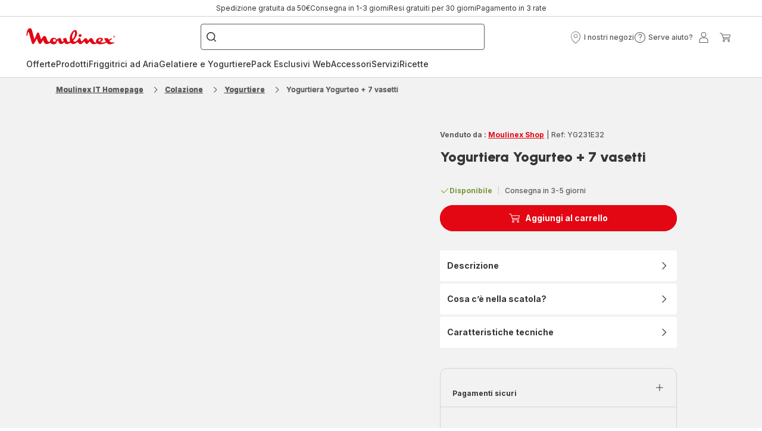

--- FILE ---
content_type: text/html; charset=utf-8
request_url: https://www.moulinex.it/p/yogurtiera-yogurteo-7-vasetti/1500888517
body_size: 121570
content:
<!DOCTYPE html><html lang="it" dir="ltr"><head>
    <meta charset="utf-8">
    <title>Yogurtiera Yogurteo + 7 Vasetti: yogurtiere | Moulinex</title>
    <base href="/">
    <meta name="viewport" content="width=device-width, initial-scale=1">
    
    <link rel="preconnect" href="https://brandsites.api.groupe-seb.com" />
    <link rel="dns-prefetch" href="https://brandsites.api.groupe-seb.com" />
  
    <link rel="preconnect" href="https://twicpics.moulinex.it" />
    <link rel="dns-prefetch" href="https://twicpics.moulinex.it" />
  
    
    
    <script>localStorage.setItem('spartacus⚿⚿language', '"it"')</script>
    <script type="text/javascript">
      const userAgent = navigator.userAgent;
      if (!(/bot|crawl|slurp|spider|mediapartners|Qualys/i.test(userAgent)) && !(userAgent === '' || userAgent === null || userAgent === undefined)) {
        ;window.NREUM||(NREUM={});NREUM.init={distributed_tracing:{enabled:true},privacy:{cookies_enabled:true},ajax:{deny_list:["bam.nr-data.net"]}};
        ;NREUM.loader_config={
          agentID: "1103312215",
          accountID: "1663259",
          trustKey: "1059767",
          xpid: 'VQABUlRWARABVFZSBQcCXl0E',
          licenseKey: "517787514b",
          applicationID: "1103312215"
        };
        ;NREUM.info={
          beacon:"bam.nr-data.net",
          errorBeacon:"bam.nr-data.net",
          licenseKey:"517787514b",
          applicationID:"1103312215",
          sa:1
        };
        ;/*! For license information please see nr-loader-full-1.299.0.min.js.LICENSE.txt */
(()=>{var e,t,r={8122:(e,t,r)=>{"use strict";r.d(t,{a:()=>i});var n=r(944);function i(e,t){try{if(!e||"object"!=typeof e)return(0,n.R)(3);if(!t||"object"!=typeof t)return(0,n.R)(4);const r=Object.create(Object.getPrototypeOf(t),Object.getOwnPropertyDescriptors(t)),o=0===Object.keys(r).length?e:r;for(let a in o)if(void 0!==e[a])try{if(null===e[a]){r[a]=null;continue}Array.isArray(e[a])&&Array.isArray(t[a])?r[a]=Array.from(new Set([...e[a],...t[a]])):"object"==typeof e[a]&&"object"==typeof t[a]?r[a]=i(e[a],t[a]):r[a]=e[a]}catch(e){r[a]||(0,n.R)(1,e)}return r}catch(e){(0,n.R)(2,e)}}},2555:(e,t,r)=>{"use strict";r.d(t,{D:()=>s,f:()=>a});var n=r(384),i=r(8122);const o={beacon:n.NT.beacon,errorBeacon:n.NT.errorBeacon,licenseKey:void 0,applicationID:void 0,sa:void 0,queueTime:void 0,applicationTime:void 0,ttGuid:void 0,user:void 0,account:void 0,product:void 0,extra:void 0,jsAttributes:{},userAttributes:void 0,atts:void 0,transactionName:void 0,tNamePlain:void 0};function a(e){try{return!!e.licenseKey&&!!e.errorBeacon&&!!e.applicationID}catch(e){return!1}}const s=e=>(0,i.a)(e,o)},7699:(e,t,r)=>{"use strict";r.d(t,{It:()=>i,No:()=>n,qh:()=>a,uh:()=>o});const n=16e3,i=1e6,o="NR_CONTAINER_AGENT",a="SESSION_ERROR"},9324:(e,t,r)=>{"use strict";r.d(t,{F3:()=>i,Xs:()=>o,Yq:()=>a,xv:()=>n});const n="1.299.0",i="PROD",o="CDN",a="^2.0.0-alpha.18"},6154:(e,t,r)=>{"use strict";r.d(t,{OF:()=>u,RI:()=>i,WN:()=>f,bv:()=>o,gm:()=>a,lR:()=>l,m:()=>c,mw:()=>s,sb:()=>d});var n=r(1863);const i="undefined"!=typeof window&&!!window.document,o="undefined"!=typeof WorkerGlobalScope&&("undefined"!=typeof self&&self instanceof WorkerGlobalScope&&self.navigator instanceof WorkerNavigator||"undefined"!=typeof globalThis&&globalThis instanceof WorkerGlobalScope&&globalThis.navigator instanceof WorkerNavigator),a=i?window:"undefined"!=typeof WorkerGlobalScope&&("undefined"!=typeof self&&self instanceof WorkerGlobalScope&&self||"undefined"!=typeof globalThis&&globalThis instanceof WorkerGlobalScope&&globalThis),s=Boolean("hidden"===a?.document?.visibilityState),c=""+a?.location,u=/iPad|iPhone|iPod/.test(a.navigator?.userAgent),d=u&&"undefined"==typeof SharedWorker,l=(()=>{const e=a.navigator?.userAgent?.match(/Firefox[/\s](\d+\.\d+)/);return Array.isArray(e)&&e.length>=2?+e[1]:0})(),f=Date.now()-(0,n.t)()},7295:(e,t,r)=>{"use strict";r.d(t,{Xv:()=>a,gX:()=>i,iW:()=>o});var n=[];function i(e){if(!e||o(e))return!1;if(0===n.length)return!0;for(var t=0;t<n.length;t++){var r=n[t];if("*"===r.hostname)return!1;if(s(r.hostname,e.hostname)&&c(r.pathname,e.pathname))return!1}return!0}function o(e){return void 0===e.hostname}function a(e){if(n=[],e&&e.length)for(var t=0;t<e.length;t++){let r=e[t];if(!r)continue;0===r.indexOf("http://")?r=r.substring(7):0===r.indexOf("https://")&&(r=r.substring(8));const i=r.indexOf("/");let o,a;i>0?(o=r.substring(0,i),a=r.substring(i)):(o=r,a="");let[s]=o.split(":");n.push({hostname:s,pathname:a})}}function s(e,t){return!(e.length>t.length)&&t.indexOf(e)===t.length-e.length}function c(e,t){return 0===e.indexOf("/")&&(e=e.substring(1)),0===t.indexOf("/")&&(t=t.substring(1)),""===e||e===t}},3241:(e,t,r)=>{"use strict";r.d(t,{W:()=>o});var n=r(6154);const i="newrelic";function o(e={}){try{n.gm.dispatchEvent(new CustomEvent(i,{detail:e}))}catch(e){}}},1687:(e,t,r)=>{"use strict";r.d(t,{Ak:()=>u,Ze:()=>f,x3:()=>d});var n=r(3241),i=r(7836),o=r(3606),a=r(860),s=r(2646);const c={};function u(e,t){const r={staged:!1,priority:a.P3[t]||0};l(e),c[e].get(t)||c[e].set(t,r)}function d(e,t){e&&c[e]&&(c[e].get(t)&&c[e].delete(t),p(e,t,!1),c[e].size&&h(e))}function l(e){if(!e)throw new Error("agentIdentifier required");c[e]||(c[e]=new Map)}function f(e="",t="feature",r=!1){if(l(e),!e||!c[e].get(t)||r)return p(e,t);c[e].get(t).staged=!0,h(e)}function h(e){const t=Array.from(c[e]);t.every((([e,t])=>t.staged))&&(t.sort(((e,t)=>e[1].priority-t[1].priority)),t.forEach((([t])=>{c[e].delete(t),p(e,t)})))}function p(e,t,r=!0){const a=e?i.ee.get(e):i.ee,c=o.i.handlers;if(!a.aborted&&a.backlog&&c){if((0,n.W)({agentIdentifier:e,type:"lifecycle",name:"drain",feature:t}),r){const e=a.backlog[t],r=c[t];if(r){for(let t=0;e&&t<e.length;++t)g(e[t],r);Object.entries(r).forEach((([e,t])=>{Object.values(t||{}).forEach((t=>{t[0]?.on&&t[0]?.context()instanceof s.y&&t[0].on(e,t[1])}))}))}}a.isolatedBacklog||delete c[t],a.backlog[t]=null,a.emit("drain-"+t,[])}}function g(e,t){var r=e[1];Object.values(t[r]||{}).forEach((t=>{var r=e[0];if(t[0]===r){var n=t[1],i=e[3],o=e[2];n.apply(i,o)}}))}},7836:(e,t,r)=>{"use strict";r.d(t,{P:()=>s,ee:()=>c});var n=r(384),i=r(8990),o=r(2646),a=r(5607);const s="nr@context:".concat(a.W),c=function e(t,r){var n={},a={},d={},l=!1;try{l=16===r.length&&u.initializedAgents?.[r]?.runtime.isolatedBacklog}catch(e){}var f={on:p,addEventListener:p,removeEventListener:function(e,t){var r=n[e];if(!r)return;for(var i=0;i<r.length;i++)r[i]===t&&r.splice(i,1)},emit:function(e,r,n,i,o){!1!==o&&(o=!0);if(c.aborted&&!i)return;t&&o&&t.emit(e,r,n);var s=h(n);g(e).forEach((e=>{e.apply(s,r)}));var u=v()[a[e]];u&&u.push([f,e,r,s]);return s},get:m,listeners:g,context:h,buffer:function(e,t){const r=v();if(t=t||"feature",f.aborted)return;Object.entries(e||{}).forEach((([e,n])=>{a[n]=t,t in r||(r[t]=[])}))},abort:function(){f._aborted=!0,Object.keys(f.backlog).forEach((e=>{delete f.backlog[e]}))},isBuffering:function(e){return!!v()[a[e]]},debugId:r,backlog:l?{}:t&&"object"==typeof t.backlog?t.backlog:{},isolatedBacklog:l};return Object.defineProperty(f,"aborted",{get:()=>{let e=f._aborted||!1;return e||(t&&(e=t.aborted),e)}}),f;function h(e){return e&&e instanceof o.y?e:e?(0,i.I)(e,s,(()=>new o.y(s))):new o.y(s)}function p(e,t){n[e]=g(e).concat(t)}function g(e){return n[e]||[]}function m(t){return d[t]=d[t]||e(f,t)}function v(){return f.backlog}}(void 0,"globalEE"),u=(0,n.Zm)();u.ee||(u.ee=c)},2646:(e,t,r)=>{"use strict";r.d(t,{y:()=>n});class n{constructor(e){this.contextId=e}}},9908:(e,t,r)=>{"use strict";r.d(t,{d:()=>n,p:()=>i});var n=r(7836).ee.get("handle");function i(e,t,r,i,o){o?(o.buffer([e],i),o.emit(e,t,r)):(n.buffer([e],i),n.emit(e,t,r))}},3606:(e,t,r)=>{"use strict";r.d(t,{i:()=>o});var n=r(9908);o.on=a;var i=o.handlers={};function o(e,t,r,o){a(o||n.d,i,e,t,r)}function a(e,t,r,i,o){o||(o="feature"),e||(e=n.d);var a=t[o]=t[o]||{};(a[r]=a[r]||[]).push([e,i])}},3878:(e,t,r)=>{"use strict";function n(e,t){return{capture:e,passive:!1,signal:t}}function i(e,t,r=!1,i){window.addEventListener(e,t,n(r,i))}function o(e,t,r=!1,i){document.addEventListener(e,t,n(r,i))}r.d(t,{DD:()=>o,jT:()=>n,sp:()=>i})},5607:(e,t,r)=>{"use strict";r.d(t,{W:()=>n});const n=(0,r(9566).bz)()},9566:(e,t,r)=>{"use strict";r.d(t,{LA:()=>s,ZF:()=>c,bz:()=>a,el:()=>u});var n=r(6154);const i="xxxxxxxx-xxxx-4xxx-yxxx-xxxxxxxxxxxx";function o(e,t){return e?15&e[t]:16*Math.random()|0}function a(){const e=n.gm?.crypto||n.gm?.msCrypto;let t,r=0;return e&&e.getRandomValues&&(t=e.getRandomValues(new Uint8Array(30))),i.split("").map((e=>"x"===e?o(t,r++).toString(16):"y"===e?(3&o()|8).toString(16):e)).join("")}function s(e){const t=n.gm?.crypto||n.gm?.msCrypto;let r,i=0;t&&t.getRandomValues&&(r=t.getRandomValues(new Uint8Array(e)));const a=[];for(var s=0;s<e;s++)a.push(o(r,i++).toString(16));return a.join("")}function c(){return s(16)}function u(){return s(32)}},2614:(e,t,r)=>{"use strict";r.d(t,{BB:()=>a,H3:()=>n,g:()=>u,iL:()=>c,tS:()=>s,uh:()=>i,wk:()=>o});const n="NRBA",i="SESSION",o=144e5,a=18e5,s={STARTED:"session-started",PAUSE:"session-pause",RESET:"session-reset",RESUME:"session-resume",UPDATE:"session-update"},c={SAME_TAB:"same-tab",CROSS_TAB:"cross-tab"},u={OFF:0,FULL:1,ERROR:2}},1863:(e,t,r)=>{"use strict";function n(){return Math.floor(performance.now())}r.d(t,{t:()=>n})},7485:(e,t,r)=>{"use strict";r.d(t,{D:()=>i});var n=r(6154);function i(e){if(0===(e||"").indexOf("data:"))return{protocol:"data"};try{const t=new URL(e,location.href),r={port:t.port,hostname:t.hostname,pathname:t.pathname,search:t.search,protocol:t.protocol.slice(0,t.protocol.indexOf(":")),sameOrigin:t.protocol===n.gm?.location?.protocol&&t.host===n.gm?.location?.host};return r.port&&""!==r.port||("http:"===t.protocol&&(r.port="80"),"https:"===t.protocol&&(r.port="443")),r.pathname&&""!==r.pathname?r.pathname.startsWith("/")||(r.pathname="/".concat(r.pathname)):r.pathname="/",r}catch(e){return{}}}},944:(e,t,r)=>{"use strict";r.d(t,{R:()=>i});var n=r(3241);function i(e,t){"function"==typeof console.debug&&(console.debug("New Relic Warning: https://github.com/newrelic/newrelic-browser-agent/blob/main/docs/warning-codes.md#".concat(e),t),(0,n.W)({agentIdentifier:null,drained:null,type:"data",name:"warn",feature:"warn",data:{code:e,secondary:t}}))}},5701:(e,t,r)=>{"use strict";r.d(t,{B:()=>o,t:()=>a});var n=r(3241);const i=new Set,o={};function a(e,t){const r=t.agentIdentifier;o[r]??={},e&&"object"==typeof e&&(i.has(r)||(t.ee.emit("rumresp",[e]),o[r]=e,i.add(r),(0,n.W)({agentIdentifier:r,loaded:!0,drained:!0,type:"lifecycle",name:"load",feature:void 0,data:e})))}},8990:(e,t,r)=>{"use strict";r.d(t,{I:()=>i});var n=Object.prototype.hasOwnProperty;function i(e,t,r){if(n.call(e,t))return e[t];var i=r();if(Object.defineProperty&&Object.keys)try{return Object.defineProperty(e,t,{value:i,writable:!0,enumerable:!1}),i}catch(e){}return e[t]=i,i}},6389:(e,t,r)=>{"use strict";function n(e,t=500,r={}){const n=r?.leading||!1;let i;return(...r)=>{n&&void 0===i&&(e.apply(this,r),i=setTimeout((()=>{i=clearTimeout(i)}),t)),n||(clearTimeout(i),i=setTimeout((()=>{e.apply(this,r)}),t))}}function i(e){let t=!1;return(...r)=>{t||(t=!0,e.apply(this,r))}}r.d(t,{J:()=>i,s:()=>n})},1910:(e,t,r)=>{"use strict";r.d(t,{i:()=>o});var n=r(944);const i=new Map;function o(...e){return e.every((e=>{if(i.has(e))return i.get(e);const t="function"==typeof e&&e.toString().includes("[native code]");return t||(0,n.R)(64,e?.name||e?.toString()),i.set(e,t),t}))}},3304:(e,t,r)=>{"use strict";r.d(t,{A:()=>o});var n=r(7836);const i=()=>{const e=new WeakSet;return(t,r)=>{if("object"==typeof r&&null!==r){if(e.has(r))return;e.add(r)}return r}};function o(e){try{return JSON.stringify(e,i())??""}catch(e){try{n.ee.emit("internal-error",[e])}catch(e){}return""}}},3496:(e,t,r)=>{"use strict";function n(e){return!e||!(!e.licenseKey||!e.applicationID)}function i(e,t){return!e||e.licenseKey===t.info.licenseKey&&e.applicationID===t.info.applicationID}r.d(t,{A:()=>i,I:()=>n})},5289:(e,t,r)=>{"use strict";r.d(t,{GG:()=>o,Qr:()=>s,sB:()=>a});var n=r(3878);function i(){return"undefined"==typeof document||"complete"===document.readyState}function o(e,t){if(i())return e();(0,n.sp)("load",e,t)}function a(e){if(i())return e();(0,n.DD)("DOMContentLoaded",e)}function s(e){if(i())return e();(0,n.sp)("popstate",e)}},384:(e,t,r)=>{"use strict";r.d(t,{NT:()=>a,US:()=>d,Zm:()=>s,bQ:()=>u,dV:()=>c,pV:()=>l});var n=r(6154),i=r(1863),o=r(1910);const a={beacon:"bam.nr-data.net",errorBeacon:"bam.nr-data.net"};function s(){return n.gm.NREUM||(n.gm.NREUM={}),void 0===n.gm.newrelic&&(n.gm.newrelic=n.gm.NREUM),n.gm.NREUM}function c(){let e=s();return e.o||(e.o={ST:n.gm.setTimeout,SI:n.gm.setImmediate||n.gm.setInterval,CT:n.gm.clearTimeout,XHR:n.gm.XMLHttpRequest,REQ:n.gm.Request,EV:n.gm.Event,PR:n.gm.Promise,MO:n.gm.MutationObserver,FETCH:n.gm.fetch,WS:n.gm.WebSocket},(0,o.i)(...Object.values(e.o))),e}function u(e,t){let r=s();r.initializedAgents??={},t.initializedAt={ms:(0,i.t)(),date:new Date},r.initializedAgents[e]=t}function d(e,t){s()[e]=t}function l(){return function(){let e=s();const t=e.info||{};e.info={beacon:a.beacon,errorBeacon:a.errorBeacon,...t}}(),function(){let e=s();const t=e.init||{};e.init={...t}}(),c(),function(){let e=s();const t=e.loader_config||{};e.loader_config={...t}}(),s()}},2843:(e,t,r)=>{"use strict";r.d(t,{u:()=>i});var n=r(3878);function i(e,t=!1,r,i){(0,n.DD)("visibilitychange",(function(){if(t)return void("hidden"===document.visibilityState&&e());e(document.visibilityState)}),r,i)}},8139:(e,t,r)=>{"use strict";r.d(t,{u:()=>f});var n=r(7836),i=r(3434),o=r(8990),a=r(6154);const s={},c=a.gm.XMLHttpRequest,u="addEventListener",d="removeEventListener",l="nr@wrapped:".concat(n.P);function f(e){var t=function(e){return(e||n.ee).get("events")}(e);if(s[t.debugId]++)return t;s[t.debugId]=1;var r=(0,i.YM)(t,!0);function f(e){r.inPlace(e,[u,d],"-",p)}function p(e,t){return e[1]}return"getPrototypeOf"in Object&&(a.RI&&h(document,f),c&&h(c.prototype,f),h(a.gm,f)),t.on(u+"-start",(function(e,t){var n=e[1];if(null!==n&&("function"==typeof n||"object"==typeof n)&&"newrelic"!==e[0]){var i=(0,o.I)(n,l,(function(){var e={object:function(){if("function"!=typeof n.handleEvent)return;return n.handleEvent.apply(n,arguments)},function:n}[typeof n];return e?r(e,"fn-",null,e.name||"anonymous"):n}));this.wrapped=e[1]=i}})),t.on(d+"-start",(function(e){e[1]=this.wrapped||e[1]})),t}function h(e,t,...r){let n=e;for(;"object"==typeof n&&!Object.prototype.hasOwnProperty.call(n,u);)n=Object.getPrototypeOf(n);n&&t(n,...r)}},3434:(e,t,r)=>{"use strict";r.d(t,{Jt:()=>o,YM:()=>u});var n=r(7836),i=r(5607);const o="nr@original:".concat(i.W),a=50;var s=Object.prototype.hasOwnProperty,c=!1;function u(e,t){return e||(e=n.ee),r.inPlace=function(e,t,n,i,o){n||(n="");const a="-"===n.charAt(0);for(let s=0;s<t.length;s++){const c=t[s],u=e[c];l(u)||(e[c]=r(u,a?c+n:n,i,c,o))}},r.flag=o,r;function r(t,r,n,c,u){return l(t)?t:(r||(r=""),nrWrapper[o]=t,function(e,t,r){if(Object.defineProperty&&Object.keys)try{return Object.keys(e).forEach((function(r){Object.defineProperty(t,r,{get:function(){return e[r]},set:function(t){return e[r]=t,t}})})),t}catch(e){d([e],r)}for(var n in e)s.call(e,n)&&(t[n]=e[n])}(t,nrWrapper,e),nrWrapper);function nrWrapper(){var o,s,l,f;let h;try{s=this,o=[...arguments],l="function"==typeof n?n(o,s):n||{}}catch(t){d([t,"",[o,s,c],l],e)}i(r+"start",[o,s,c],l,u);const p=performance.now();let g;try{return f=t.apply(s,o),g=performance.now(),f}catch(e){throw g=performance.now(),i(r+"err",[o,s,e],l,u),h=e,h}finally{const e=g-p,t={start:p,end:g,duration:e,isLongTask:e>=a,methodName:c,thrownError:h};t.isLongTask&&i("long-task",[t,s],l,u),i(r+"end",[o,s,f],l,u)}}}function i(r,n,i,o){if(!c||t){var a=c;c=!0;try{e.emit(r,n,i,t,o)}catch(t){d([t,r,n,i],e)}c=a}}}function d(e,t){t||(t=n.ee);try{t.emit("internal-error",e)}catch(e){}}function l(e){return!(e&&"function"==typeof e&&e.apply&&!e[o])}},9300:(e,t,r)=>{"use strict";r.d(t,{T:()=>n});const n=r(860).K7.ajax},3333:(e,t,r)=>{"use strict";r.d(t,{$v:()=>d,TZ:()=>n,Xh:()=>c,Zp:()=>i,kd:()=>u,mq:()=>s,nf:()=>a,qN:()=>o});const n=r(860).K7.genericEvents,i=["auxclick","click","copy","keydown","paste","scrollend"],o=["focus","blur"],a=4,s=1e3,c=2e3,u=["PageAction","UserAction","BrowserPerformance"],d={MARKS:"experimental.marks",MEASURES:"experimental.measures",RESOURCES:"experimental.resources"}},6774:(e,t,r)=>{"use strict";r.d(t,{T:()=>n});const n=r(860).K7.jserrors},993:(e,t,r)=>{"use strict";r.d(t,{A$:()=>o,ET:()=>a,TZ:()=>s,p_:()=>i});var n=r(860);const i={ERROR:"ERROR",WARN:"WARN",INFO:"INFO",DEBUG:"DEBUG",TRACE:"TRACE"},o={OFF:0,ERROR:1,WARN:2,INFO:3,DEBUG:4,TRACE:5},a="log",s=n.K7.logging},3785:(e,t,r)=>{"use strict";r.d(t,{R:()=>c,b:()=>u});var n=r(9908),i=r(1863),o=r(860),a=r(8154),s=r(993);function c(e,t,r={},c=s.p_.INFO,u,d=(0,i.t)()){(0,n.p)(a.xV,["API/logging/".concat(c.toLowerCase(),"/called")],void 0,o.K7.metrics,e),(0,n.p)(s.ET,[d,t,r,c,u],void 0,o.K7.logging,e)}function u(e){return"string"==typeof e&&Object.values(s.p_).some((t=>t===e.toUpperCase().trim()))}},8154:(e,t,r)=>{"use strict";r.d(t,{z_:()=>o,XG:()=>s,TZ:()=>n,rs:()=>i,xV:()=>a});r(6154),r(9566),r(384);const n=r(860).K7.metrics,i="sm",o="cm",a="storeSupportabilityMetrics",s="storeEventMetrics"},6630:(e,t,r)=>{"use strict";r.d(t,{T:()=>n});const n=r(860).K7.pageViewEvent},782:(e,t,r)=>{"use strict";r.d(t,{T:()=>n});const n=r(860).K7.pageViewTiming},6344:(e,t,r)=>{"use strict";r.d(t,{BB:()=>d,G4:()=>o,Qb:()=>l,TZ:()=>i,Ug:()=>a,_s:()=>s,bc:()=>u,yP:()=>c});var n=r(2614);const i=r(860).K7.sessionReplay,o={RECORD:"recordReplay",PAUSE:"pauseReplay",ERROR_DURING_REPLAY:"errorDuringReplay"},a=.12,s={DomContentLoaded:0,Load:1,FullSnapshot:2,IncrementalSnapshot:3,Meta:4,Custom:5},c={[n.g.ERROR]:15e3,[n.g.FULL]:3e5,[n.g.OFF]:0},u={RESET:{message:"Session was reset",sm:"Reset"},IMPORT:{message:"Recorder failed to import",sm:"Import"},TOO_MANY:{message:"429: Too Many Requests",sm:"Too-Many"},TOO_BIG:{message:"Payload was too large",sm:"Too-Big"},CROSS_TAB:{message:"Session Entity was set to OFF on another tab",sm:"Cross-Tab"},ENTITLEMENTS:{message:"Session Replay is not allowed and will not be started",sm:"Entitlement"}},d=5e3,l={API:"api",RESUME:"resume",SWITCH_TO_FULL:"switchToFull",INITIALIZE:"initialize",PRELOAD:"preload"}},5270:(e,t,r)=>{"use strict";r.d(t,{Aw:()=>a,SR:()=>o,rF:()=>s});var n=r(384),i=r(7767);function o(e){return!!(0,n.dV)().o.MO&&(0,i.V)(e)&&!0===e?.session_trace.enabled}function a(e){return!0===e?.session_replay.preload&&o(e)}function s(e,t){try{if("string"==typeof t?.type){if("password"===t.type.toLowerCase())return"*".repeat(e?.length||0);if(void 0!==t?.dataset?.nrUnmask||t?.classList?.contains("nr-unmask"))return e}}catch(e){}return"string"==typeof e?e.replace(/[\S]/g,"*"):"*".repeat(e?.length||0)}},3738:(e,t,r)=>{"use strict";r.d(t,{He:()=>i,Kp:()=>s,Lc:()=>u,Rz:()=>d,TZ:()=>n,bD:()=>o,d3:()=>a,jx:()=>l,sl:()=>f,uP:()=>c});const n=r(860).K7.sessionTrace,i="bstResource",o="resource",a="-start",s="-end",c="fn"+a,u="fn"+s,d="pushState",l=1e3,f=3e4},4234:(e,t,r)=>{"use strict";r.d(t,{W:()=>o});var n=r(7836),i=r(1687);class o{constructor(e,t){this.agentIdentifier=e,this.ee=n.ee.get(e),this.featureName=t,this.blocked=!1}deregisterDrain(){(0,i.x3)(this.agentIdentifier,this.featureName)}}},7767:(e,t,r)=>{"use strict";r.d(t,{V:()=>i});var n=r(6154);const i=e=>n.RI&&!0===e?.privacy.cookies_enabled},1741:(e,t,r)=>{"use strict";r.d(t,{W:()=>o});var n=r(944),i=r(4261);class o{#e(e,...t){if(this[e]!==o.prototype[e])return this[e](...t);(0,n.R)(35,e)}addPageAction(e,t){return this.#e(i.hG,e,t)}register(e){return this.#e(i.eY,e)}recordCustomEvent(e,t){return this.#e(i.fF,e,t)}setPageViewName(e,t){return this.#e(i.Fw,e,t)}setCustomAttribute(e,t,r){return this.#e(i.cD,e,t,r)}noticeError(e,t){return this.#e(i.o5,e,t)}setUserId(e){return this.#e(i.Dl,e)}setApplicationVersion(e){return this.#e(i.nb,e)}setErrorHandler(e){return this.#e(i.bt,e)}addRelease(e,t){return this.#e(i.k6,e,t)}log(e,t){return this.#e(i.$9,e,t)}start(){return this.#e(i.d3)}finished(e){return this.#e(i.BL,e)}recordReplay(){return this.#e(i.CH)}pauseReplay(){return this.#e(i.Tb)}addToTrace(e){return this.#e(i.U2,e)}setCurrentRouteName(e){return this.#e(i.PA,e)}interaction(){return this.#e(i.dT)}wrapLogger(e,t,r){return this.#e(i.Wb,e,t,r)}measure(e,t){return this.#e(i.V1,e,t)}}},4261:(e,t,r)=>{"use strict";r.d(t,{$9:()=>u,BL:()=>s,CH:()=>h,Dl:()=>R,Fw:()=>y,PA:()=>m,Pl:()=>n,Tb:()=>l,U2:()=>o,V1:()=>T,Wb:()=>w,bt:()=>b,cD:()=>v,d3:()=>x,dT:()=>c,eY:()=>p,fF:()=>f,hG:()=>i,k6:()=>a,nb:()=>g,o5:()=>d});const n="api-",i="addPageAction",o="addToTrace",a="addRelease",s="finished",c="interaction",u="log",d="noticeError",l="pauseReplay",f="recordCustomEvent",h="recordReplay",p="register",g="setApplicationVersion",m="setCurrentRouteName",v="setCustomAttribute",b="setErrorHandler",y="setPageViewName",R="setUserId",x="start",w="wrapLogger",T="measure"},5205:(e,t,r)=>{"use strict";r.d(t,{j:()=>A});var n=r(384),i=r(1741);var o=r(2555),a=r(3333);const s=e=>{if(!e||"string"!=typeof e)return!1;try{document.createDocumentFragment().querySelector(e)}catch{return!1}return!0};var c=r(2614),u=r(944),d=r(8122);const l="[data-nr-mask]",f=e=>(0,d.a)(e,(()=>{const e={feature_flags:[],experimental:{marks:!1,measures:!1,resources:!1},mask_selector:"*",block_selector:"[data-nr-block]",mask_input_options:{color:!1,date:!1,"datetime-local":!1,email:!1,month:!1,number:!1,range:!1,search:!1,tel:!1,text:!1,time:!1,url:!1,week:!1,textarea:!1,select:!1,password:!0}};return{ajax:{deny_list:void 0,block_internal:!0,enabled:!0,autoStart:!0},api:{allow_registered_children:!0,duplicate_registered_data:!1},distributed_tracing:{enabled:void 0,exclude_newrelic_header:void 0,cors_use_newrelic_header:void 0,cors_use_tracecontext_headers:void 0,allowed_origins:void 0},get feature_flags(){return e.feature_flags},set feature_flags(t){e.feature_flags=t},generic_events:{enabled:!0,autoStart:!0},harvest:{interval:30},jserrors:{enabled:!0,autoStart:!0},logging:{enabled:!0,autoStart:!0},metrics:{enabled:!0,autoStart:!0},obfuscate:void 0,page_action:{enabled:!0},page_view_event:{enabled:!0,autoStart:!0},page_view_timing:{enabled:!0,autoStart:!0},performance:{get capture_marks(){return e.feature_flags.includes(a.$v.MARKS)||e.experimental.marks},set capture_marks(t){e.experimental.marks=t},get capture_measures(){return e.feature_flags.includes(a.$v.MEASURES)||e.experimental.measures},set capture_measures(t){e.experimental.measures=t},capture_detail:!0,resources:{get enabled(){return e.feature_flags.includes(a.$v.RESOURCES)||e.experimental.resources},set enabled(t){e.experimental.resources=t},asset_types:[],first_party_domains:[],ignore_newrelic:!0}},privacy:{cookies_enabled:!0},proxy:{assets:void 0,beacon:void 0},session:{expiresMs:c.wk,inactiveMs:c.BB},session_replay:{autoStart:!0,enabled:!1,preload:!1,sampling_rate:10,error_sampling_rate:100,collect_fonts:!1,inline_images:!1,fix_stylesheets:!0,mask_all_inputs:!0,get mask_text_selector(){return e.mask_selector},set mask_text_selector(t){s(t)?e.mask_selector="".concat(t,",").concat(l):""===t||null===t?e.mask_selector=l:(0,u.R)(5,t)},get block_class(){return"nr-block"},get ignore_class(){return"nr-ignore"},get mask_text_class(){return"nr-mask"},get block_selector(){return e.block_selector},set block_selector(t){s(t)?e.block_selector+=",".concat(t):""!==t&&(0,u.R)(6,t)},get mask_input_options(){return e.mask_input_options},set mask_input_options(t){t&&"object"==typeof t?e.mask_input_options={...t,password:!0}:(0,u.R)(7,t)}},session_trace:{enabled:!0,autoStart:!0},soft_navigations:{enabled:!0,autoStart:!0},spa:{enabled:!0,autoStart:!0},ssl:void 0,user_actions:{enabled:!0,elementAttributes:["id","className","tagName","type"]}}})());var h=r(6154),p=r(9324);let g=0;const m={buildEnv:p.F3,distMethod:p.Xs,version:p.xv,originTime:h.WN},v={appMetadata:{},customTransaction:void 0,denyList:void 0,disabled:!1,entityManager:void 0,harvester:void 0,isolatedBacklog:!1,isRecording:!1,loaderType:void 0,maxBytes:3e4,obfuscator:void 0,onerror:void 0,ptid:void 0,releaseIds:{},session:void 0,timeKeeper:void 0,jsAttributesMetadata:{bytes:0},get harvestCount(){return++g}},b=e=>{const t=(0,d.a)(e,v),r=Object.keys(m).reduce(((e,t)=>(e[t]={value:m[t],writable:!1,configurable:!0,enumerable:!0},e)),{});return Object.defineProperties(t,r)};var y=r(5701);const R=e=>{const t=e.startsWith("http");e+="/",r.p=t?e:"https://"+e};var x=r(7836),w=r(3241);const T={accountID:void 0,trustKey:void 0,agentID:void 0,licenseKey:void 0,applicationID:void 0,xpid:void 0},E=e=>(0,d.a)(e,T),_=new Set;function A(e,t={},r,a){let{init:s,info:c,loader_config:u,runtime:d={},exposed:l=!0}=t;if(!c){const e=(0,n.pV)();s=e.init,c=e.info,u=e.loader_config}e.init=f(s||{}),e.loader_config=E(u||{}),c.jsAttributes??={},h.bv&&(c.jsAttributes.isWorker=!0),e.info=(0,o.D)(c);const p=e.init,g=[c.beacon,c.errorBeacon];_.has(e.agentIdentifier)||(p.proxy.assets&&(R(p.proxy.assets),g.push(p.proxy.assets)),p.proxy.beacon&&g.push(p.proxy.beacon),e.beacons=[...g],function(e){const t=(0,n.pV)();Object.getOwnPropertyNames(i.W.prototype).forEach((r=>{const n=i.W.prototype[r];if("function"!=typeof n||"constructor"===n)return;let o=t[r];e[r]&&!1!==e.exposed&&"micro-agent"!==e.runtime?.loaderType&&(t[r]=(...t)=>{const n=e[r](...t);return o?o(...t):n})}))}(e),(0,n.US)("activatedFeatures",y.B),e.runSoftNavOverSpa&&=!0===p.soft_navigations.enabled&&p.feature_flags.includes("soft_nav")),d.denyList=[...p.ajax.deny_list||[],...p.ajax.block_internal?g:[]],d.ptid=e.agentIdentifier,d.loaderType=r,e.runtime=b(d),_.has(e.agentIdentifier)||(e.ee=x.ee.get(e.agentIdentifier),e.exposed=l,(0,w.W)({agentIdentifier:e.agentIdentifier,drained:!!y.B?.[e.agentIdentifier],type:"lifecycle",name:"initialize",feature:void 0,data:e.config})),_.add(e.agentIdentifier)}},8374:(e,t,r)=>{r.nc=(()=>{try{return document?.currentScript?.nonce}catch(e){}return""})()},860:(e,t,r)=>{"use strict";r.d(t,{$J:()=>d,K7:()=>c,P3:()=>u,XX:()=>i,Yy:()=>s,df:()=>o,qY:()=>n,v4:()=>a});const n="events",i="jserrors",o="browser/blobs",a="rum",s="browser/logs",c={ajax:"ajax",genericEvents:"generic_events",jserrors:i,logging:"logging",metrics:"metrics",pageAction:"page_action",pageViewEvent:"page_view_event",pageViewTiming:"page_view_timing",sessionReplay:"session_replay",sessionTrace:"session_trace",softNav:"soft_navigations",spa:"spa"},u={[c.pageViewEvent]:1,[c.pageViewTiming]:2,[c.metrics]:3,[c.jserrors]:4,[c.spa]:5,[c.ajax]:6,[c.sessionTrace]:7,[c.softNav]:8,[c.sessionReplay]:9,[c.logging]:10,[c.genericEvents]:11},d={[c.pageViewEvent]:a,[c.pageViewTiming]:n,[c.ajax]:n,[c.spa]:n,[c.softNav]:n,[c.metrics]:i,[c.jserrors]:i,[c.sessionTrace]:o,[c.sessionReplay]:o,[c.logging]:s,[c.genericEvents]:"ins"}}},n={};function i(e){var t=n[e];if(void 0!==t)return t.exports;var o=n[e]={exports:{}};return r[e](o,o.exports,i),o.exports}i.m=r,i.d=(e,t)=>{for(var r in t)i.o(t,r)&&!i.o(e,r)&&Object.defineProperty(e,r,{enumerable:!0,get:t[r]})},i.f={},i.e=e=>Promise.all(Object.keys(i.f).reduce(((t,r)=>(i.f[r](e,t),t)),[])),i.u=e=>({95:"nr-full-compressor",222:"nr-full-recorder",891:"nr-full"}[e]+"-1.299.0.min.js"),i.o=(e,t)=>Object.prototype.hasOwnProperty.call(e,t),e={},t="NRBA-1.299.0.PROD:",i.l=(r,n,o,a)=>{if(e[r])e[r].push(n);else{var s,c;if(void 0!==o)for(var u=document.getElementsByTagName("script"),d=0;d<u.length;d++){var l=u[d];if(l.getAttribute("src")==r||l.getAttribute("data-webpack")==t+o){s=l;break}}if(!s){c=!0;var f={891:"sha512-mDMx3jS+hIoGS7tBseu+k2zPqU6n6pTJOQvDTXT2ppatJ1HNnA/VkWCHmab8Rhd+19YfmlUmCEUc1xlWzCmcCw==",222:"sha512-haqQ9y3REbdlfINdzlM/4nAg4OdftO7z40XdwKda202eUWojGcyKOpa60y4hJokwI6oZc/+jiDFE2GhDFIVWww==",95:"sha512-nLMcl84yLIeO2Nd/BH+0MvCtfl8PEYVG29NrIaF7drt9ereKcCGbmR1CK9c/ey9k4Y3eBm8LukySzppjj5Ll2g=="};(s=document.createElement("script")).charset="utf-8",s.timeout=120,i.nc&&s.setAttribute("nonce",i.nc),s.setAttribute("data-webpack",t+o),s.src=r,0!==s.src.indexOf(window.location.origin+"/")&&(s.crossOrigin="anonymous"),f[a]&&(s.integrity=f[a])}e[r]=[n];var h=(t,n)=>{s.onerror=s.onload=null,clearTimeout(p);var i=e[r];if(delete e[r],s.parentNode&&s.parentNode.removeChild(s),i&&i.forEach((e=>e(n))),t)return t(n)},p=setTimeout(h.bind(null,void 0,{type:"timeout",target:s}),12e4);s.onerror=h.bind(null,s.onerror),s.onload=h.bind(null,s.onload),c&&document.head.appendChild(s)}},i.r=e=>{"undefined"!=typeof Symbol&&Symbol.toStringTag&&Object.defineProperty(e,Symbol.toStringTag,{value:"Module"}),Object.defineProperty(e,"__esModule",{value:!0})},i.p="https://js-agent.newrelic.com/",(()=>{var e={85:0,959:0};i.f.j=(t,r)=>{var n=i.o(e,t)?e[t]:void 0;if(0!==n)if(n)r.push(n[2]);else{var o=new Promise(((r,i)=>n=e[t]=[r,i]));r.push(n[2]=o);var a=i.p+i.u(t),s=new Error;i.l(a,(r=>{if(i.o(e,t)&&(0!==(n=e[t])&&(e[t]=void 0),n)){var o=r&&("load"===r.type?"missing":r.type),a=r&&r.target&&r.target.src;s.message="Loading chunk "+t+" failed.\n("+o+": "+a+")",s.name="ChunkLoadError",s.type=o,s.request=a,n[1](s)}}),"chunk-"+t,t)}};var t=(t,r)=>{var n,o,[a,s,c]=r,u=0;if(a.some((t=>0!==e[t]))){for(n in s)i.o(s,n)&&(i.m[n]=s[n]);if(c)c(i)}for(t&&t(r);u<a.length;u++)o=a[u],i.o(e,o)&&e[o]&&e[o][0](),e[o]=0},r=self["webpackChunk:NRBA-1.299.0.PROD"]=self["webpackChunk:NRBA-1.299.0.PROD"]||[];r.forEach(t.bind(null,0)),r.push=t.bind(null,r.push.bind(r))})(),(()=>{"use strict";i(8374);var e=i(9566),t=i(1741);class r extends t.W{agentIdentifier=(0,e.LA)(16)}var n=i(860);const o=Object.values(n.K7);var a=i(5205);var s=i(9908),c=i(1863),u=i(4261),d=i(3241),l=i(944),f=i(5701),h=i(8154);function p(e,t,i,o){const a=o||i;!a||a[e]&&a[e]!==r.prototype[e]||(a[e]=function(){(0,s.p)(h.xV,["API/"+e+"/called"],void 0,n.K7.metrics,i.ee),(0,d.W)({agentIdentifier:i.agentIdentifier,drained:!!f.B?.[i.agentIdentifier],type:"data",name:"api",feature:u.Pl+e,data:{}});try{return t.apply(this,arguments)}catch(e){(0,l.R)(23,e)}})}function g(e,t,r,n,i){const o=e.info;null===r?delete o.jsAttributes[t]:o.jsAttributes[t]=r,(i||null===r)&&(0,s.p)(u.Pl+n,[(0,c.t)(),t,r],void 0,"session",e.ee)}var m=i(1687),v=i(4234),b=i(5289),y=i(6154),R=i(5270),x=i(7767),w=i(6389),T=i(7699);class E extends v.W{constructor(e,t){super(e.agentIdentifier,t),this.agentRef=e,this.abortHandler=void 0,this.featAggregate=void 0,this.onAggregateImported=void 0,this.deferred=Promise.resolve(),!1===e.init[this.featureName].autoStart?this.deferred=new Promise(((t,r)=>{this.ee.on("manual-start-all",(0,w.J)((()=>{(0,m.Ak)(e.agentIdentifier,this.featureName),t()})))})):(0,m.Ak)(e.agentIdentifier,t)}importAggregator(e,t,r={}){if(this.featAggregate)return;let n;this.onAggregateImported=new Promise((e=>{n=e}));const o=async()=>{let o;await this.deferred;try{if((0,x.V)(e.init)){const{setupAgentSession:t}=await i.e(891).then(i.bind(i,8766));o=t(e)}}catch(e){(0,l.R)(20,e),this.ee.emit("internal-error",[e]),(0,s.p)(T.qh,[e],void 0,this.featureName,this.ee)}try{if(!this.#t(this.featureName,o,e.init))return(0,m.Ze)(this.agentIdentifier,this.featureName),void n(!1);const{Aggregate:i}=await t();this.featAggregate=new i(e,r),e.runtime.harvester.initializedAggregates.push(this.featAggregate),n(!0)}catch(e){(0,l.R)(34,e),this.abortHandler?.(),(0,m.Ze)(this.agentIdentifier,this.featureName,!0),n(!1),this.ee&&this.ee.abort()}};y.RI?(0,b.GG)((()=>o()),!0):o()}#t(e,t,r){if(this.blocked)return!1;switch(e){case n.K7.sessionReplay:return(0,R.SR)(r)&&!!t;case n.K7.sessionTrace:return!!t;default:return!0}}}var _=i(6630),A=i(2614);class S extends E{static featureName=_.T;constructor(e){var t;super(e,_.T),this.setupInspectionEvents(e.agentIdentifier),t=e,p(u.Fw,(function(e,r){"string"==typeof e&&("/"!==e.charAt(0)&&(e="/"+e),t.runtime.customTransaction=(r||"http://custom.transaction")+e,(0,s.p)(u.Pl+u.Fw,[(0,c.t)()],void 0,void 0,t.ee))}),t),this.ee.on("api-send-rum",((e,t)=>(0,s.p)("send-rum",[e,t],void 0,this.featureName,this.ee))),this.importAggregator(e,(()=>i.e(891).then(i.bind(i,7550))))}setupInspectionEvents(e){const t=(t,r)=>{t&&(0,d.W)({agentIdentifier:e,timeStamp:t.timeStamp,loaded:"complete"===t.target.readyState,type:"window",name:r,data:t.target.location+""})};(0,b.sB)((e=>{t(e,"DOMContentLoaded")})),(0,b.GG)((e=>{t(e,"load")})),(0,b.Qr)((e=>{t(e,"navigate")})),this.ee.on(A.tS.UPDATE,((t,r)=>{(0,d.W)({agentIdentifier:e,type:"lifecycle",name:"session",data:r})}))}}var O=i(384);var N=i(2843),I=i(3878),P=i(782);class k extends E{static featureName=P.T;constructor(e){super(e,P.T),y.RI&&((0,N.u)((()=>(0,s.p)("docHidden",[(0,c.t)()],void 0,P.T,this.ee)),!0),(0,I.sp)("pagehide",(()=>(0,s.p)("winPagehide",[(0,c.t)()],void 0,P.T,this.ee))),this.importAggregator(e,(()=>i.e(891).then(i.bind(i,9917)))))}}class j extends E{static featureName=h.TZ;constructor(e){super(e,h.TZ),y.RI&&document.addEventListener("securitypolicyviolation",(e=>{(0,s.p)(h.xV,["Generic/CSPViolation/Detected"],void 0,this.featureName,this.ee)})),this.importAggregator(e,(()=>i.e(891).then(i.bind(i,6555))))}}var C=i(6774),L=i(3304);class H{constructor(e,t,r,n,i){this.name="UncaughtError",this.message="string"==typeof e?e:(0,L.A)(e),this.sourceURL=t,this.line=r,this.column=n,this.__newrelic=i}}function M(e){return F(e)?e:new H(void 0!==e?.message?e.message:e,e?.filename||e?.sourceURL,e?.lineno||e?.line,e?.colno||e?.col,e?.__newrelic,e?.cause)}function D(e){const t="Unhandled Promise Rejection: ";if(!e?.reason)return;if(F(e.reason)){try{e.reason.message.startsWith(t)||(e.reason.message=t+e.reason.message)}catch(e){}return M(e.reason)}const r=M(e.reason);return(r.message||"").startsWith(t)||(r.message=t+r.message),r}function K(e){if(e.error instanceof SyntaxError&&!/:\d+$/.test(e.error.stack?.trim())){const t=new H(e.message,e.filename,e.lineno,e.colno,e.error.__newrelic,e.cause);return t.name=SyntaxError.name,t}return F(e.error)?e.error:M(e)}function F(e){return e instanceof Error&&!!e.stack}function W(e,t,r,i,o=(0,c.t)()){"string"==typeof e&&(e=new Error(e)),(0,s.p)("err",[e,o,!1,t,r.runtime.isRecording,void 0,i],void 0,n.K7.jserrors,r.ee),(0,s.p)("uaErr",[],void 0,n.K7.genericEvents,r.ee)}var B=i(3496),U=i(993),G=i(3785);function V(e,{customAttributes:t={},level:r=U.p_.INFO}={},n,i,o=(0,c.t)()){(0,G.R)(n.ee,e,t,r,i,o)}function z(e,t,r,i,o=(0,c.t)()){(0,s.p)(u.Pl+u.hG,[o,e,t,i],void 0,n.K7.genericEvents,r.ee)}function Z(e){p(u.eY,(function(t){return function(e,t){const r={};let i,o;(0,l.R)(54,"newrelic.register"),e.init.api.allow_registered_children||(i=()=>(0,l.R)(55));t&&(0,B.I)(t)||(i=()=>(0,l.R)(48,t));const a={addPageAction:(n,i={})=>{u(z,[n,{...r,...i},e],t)},log:(n,i={})=>{u(V,[n,{...i,customAttributes:{...r,...i.customAttributes||{}}},e],t)},noticeError:(n,i={})=>{u(W,[n,{...r,...i},e],t)},setApplicationVersion:e=>{r["application.version"]=e},setCustomAttribute:(e,t)=>{r[e]=t},setUserId:e=>{r["enduser.id"]=e},metadata:{customAttributes:r,target:t,get connected(){return o||Promise.reject(new Error("Failed to connect"))}}};i?i():o=new Promise(((n,i)=>{try{const o=e.runtime?.entityManager;let s=!!o?.get().entityGuid,c=o?.getEntityGuidFor(t.licenseKey,t.applicationID),u=!!c;if(s&&u)t.entityGuid=c,n(a);else{const d=setTimeout((()=>i(new Error("Failed to connect - Timeout"))),15e3);function l(r){(0,B.A)(r,e)?s||=!0:t.licenseKey===r.licenseKey&&t.applicationID===r.applicationID&&(u=!0,t.entityGuid=r.entityGuid),s&&u&&(clearTimeout(d),e.ee.removeEventListener("entity-added",l),n(a))}e.ee.emit("api-send-rum",[r,t]),e.ee.on("entity-added",l)}}catch(f){i(f)}}));const u=async(t,r,a)=>{if(i)return i();const u=(0,c.t)();(0,s.p)(h.xV,["API/register/".concat(t.name,"/called")],void 0,n.K7.metrics,e.ee);try{await o;const n=e.init.api.duplicate_registered_data;(!0===n||Array.isArray(n)&&n.includes(a.entityGuid))&&t(...r,void 0,u),t(...r,a.entityGuid,u)}catch(e){(0,l.R)(50,e)}};return a}(e,t)}),e)}class q extends E{static featureName=C.T;constructor(e){var t;super(e,C.T),t=e,p(u.o5,((e,r)=>W(e,r,t)),t),function(e){p(u.bt,(function(t){e.runtime.onerror=t}),e)}(e),function(e){let t=0;p(u.k6,(function(e,r){++t>10||(this.runtime.releaseIds[e.slice(-200)]=(""+r).slice(-200))}),e)}(e),Z(e);try{this.removeOnAbort=new AbortController}catch(e){}this.ee.on("internal-error",((t,r)=>{this.abortHandler&&(0,s.p)("ierr",[M(t),(0,c.t)(),!0,{},e.runtime.isRecording,r],void 0,this.featureName,this.ee)})),y.gm.addEventListener("unhandledrejection",(t=>{this.abortHandler&&(0,s.p)("err",[D(t),(0,c.t)(),!1,{unhandledPromiseRejection:1},e.runtime.isRecording],void 0,this.featureName,this.ee)}),(0,I.jT)(!1,this.removeOnAbort?.signal)),y.gm.addEventListener("error",(t=>{this.abortHandler&&(0,s.p)("err",[K(t),(0,c.t)(),!1,{},e.runtime.isRecording],void 0,this.featureName,this.ee)}),(0,I.jT)(!1,this.removeOnAbort?.signal)),this.abortHandler=this.#r,this.importAggregator(e,(()=>i.e(891).then(i.bind(i,2176))))}#r(){this.removeOnAbort?.abort(),this.abortHandler=void 0}}var X=i(8990);let Y=1;function Q(e){const t=typeof e;return!e||"object"!==t&&"function"!==t?-1:e===y.gm?0:(0,X.I)(e,"nr@id",(function(){return Y++}))}function J(e){if("string"==typeof e&&e.length)return e.length;if("object"==typeof e){if("undefined"!=typeof ArrayBuffer&&e instanceof ArrayBuffer&&e.byteLength)return e.byteLength;if("undefined"!=typeof Blob&&e instanceof Blob&&e.size)return e.size;if(!("undefined"!=typeof FormData&&e instanceof FormData))try{return(0,L.A)(e).length}catch(e){return}}}var ee=i(8139),te=i(7836),re=i(3434);const ne={},ie=["open","send"];function oe(e){var t=e||te.ee;const r=function(e){return(e||te.ee).get("xhr")}(t);if(void 0===y.gm.XMLHttpRequest)return r;if(ne[r.debugId]++)return r;ne[r.debugId]=1,(0,ee.u)(t);var n=(0,re.YM)(r),i=y.gm.XMLHttpRequest,o=y.gm.MutationObserver,a=y.gm.Promise,s=y.gm.setInterval,c="readystatechange",u=["onload","onerror","onabort","onloadstart","onloadend","onprogress","ontimeout"],d=[],f=y.gm.XMLHttpRequest=function(e){const t=new i(e),o=r.context(t);try{r.emit("new-xhr",[t],o),t.addEventListener(c,(a=o,function(){var e=this;e.readyState>3&&!a.resolved&&(a.resolved=!0,r.emit("xhr-resolved",[],e)),n.inPlace(e,u,"fn-",b)}),(0,I.jT)(!1))}catch(e){(0,l.R)(15,e);try{r.emit("internal-error",[e])}catch(e){}}var a;return t};function h(e,t){n.inPlace(t,["onreadystatechange"],"fn-",b)}if(function(e,t){for(var r in e)t[r]=e[r]}(i,f),f.prototype=i.prototype,n.inPlace(f.prototype,ie,"-xhr-",b),r.on("send-xhr-start",(function(e,t){h(e,t),function(e){d.push(e),o&&(p?p.then(v):s?s(v):(g=-g,m.data=g))}(t)})),r.on("open-xhr-start",h),o){var p=a&&a.resolve();if(!s&&!a){var g=1,m=document.createTextNode(g);new o(v).observe(m,{characterData:!0})}}else t.on("fn-end",(function(e){e[0]&&e[0].type===c||v()}));function v(){for(var e=0;e<d.length;e++)h(0,d[e]);d.length&&(d=[])}function b(e,t){return t}return r}var ae="fetch-",se=ae+"body-",ce=["arrayBuffer","blob","json","text","formData"],ue=y.gm.Request,de=y.gm.Response,le="prototype";const fe={};function he(e){const t=function(e){return(e||te.ee).get("fetch")}(e);if(!(ue&&de&&y.gm.fetch))return t;if(fe[t.debugId]++)return t;function r(e,r,n){var i=e[r];"function"==typeof i&&(e[r]=function(){var e,r=[...arguments],o={};t.emit(n+"before-start",[r],o),o[te.P]&&o[te.P].dt&&(e=o[te.P].dt);var a=i.apply(this,r);return t.emit(n+"start",[r,e],a),a.then((function(e){return t.emit(n+"end",[null,e],a),e}),(function(e){throw t.emit(n+"end",[e],a),e}))})}return fe[t.debugId]=1,ce.forEach((e=>{r(ue[le],e,se),r(de[le],e,se)})),r(y.gm,"fetch",ae),t.on(ae+"end",(function(e,r){var n=this;if(r){var i=r.headers.get("content-length");null!==i&&(n.rxSize=i),t.emit(ae+"done",[null,r],n)}else t.emit(ae+"done",[e],n)})),t}var pe=i(7485);class ge{constructor(e){this.agentRef=e}generateTracePayload(t){const r=this.agentRef.loader_config;if(!this.shouldGenerateTrace(t)||!r)return null;var n=(r.accountID||"").toString()||null,i=(r.agentID||"").toString()||null,o=(r.trustKey||"").toString()||null;if(!n||!i)return null;var a=(0,e.ZF)(),s=(0,e.el)(),c=Date.now(),u={spanId:a,traceId:s,timestamp:c};return(t.sameOrigin||this.isAllowedOrigin(t)&&this.useTraceContextHeadersForCors())&&(u.traceContextParentHeader=this.generateTraceContextParentHeader(a,s),u.traceContextStateHeader=this.generateTraceContextStateHeader(a,c,n,i,o)),(t.sameOrigin&&!this.excludeNewrelicHeader()||!t.sameOrigin&&this.isAllowedOrigin(t)&&this.useNewrelicHeaderForCors())&&(u.newrelicHeader=this.generateTraceHeader(a,s,c,n,i,o)),u}generateTraceContextParentHeader(e,t){return"00-"+t+"-"+e+"-01"}generateTraceContextStateHeader(e,t,r,n,i){return i+"@nr=0-1-"+r+"-"+n+"-"+e+"----"+t}generateTraceHeader(e,t,r,n,i,o){if(!("function"==typeof y.gm?.btoa))return null;var a={v:[0,1],d:{ty:"Browser",ac:n,ap:i,id:e,tr:t,ti:r}};return o&&n!==o&&(a.d.tk=o),btoa((0,L.A)(a))}shouldGenerateTrace(e){return this.agentRef.init?.distributed_tracing?.enabled&&this.isAllowedOrigin(e)}isAllowedOrigin(e){var t=!1;const r=this.agentRef.init?.distributed_tracing;if(e.sameOrigin)t=!0;else if(r?.allowed_origins instanceof Array)for(var n=0;n<r.allowed_origins.length;n++){var i=(0,pe.D)(r.allowed_origins[n]);if(e.hostname===i.hostname&&e.protocol===i.protocol&&e.port===i.port){t=!0;break}}return t}excludeNewrelicHeader(){var e=this.agentRef.init?.distributed_tracing;return!!e&&!!e.exclude_newrelic_header}useNewrelicHeaderForCors(){var e=this.agentRef.init?.distributed_tracing;return!!e&&!1!==e.cors_use_newrelic_header}useTraceContextHeadersForCors(){var e=this.agentRef.init?.distributed_tracing;return!!e&&!!e.cors_use_tracecontext_headers}}var me=i(9300),ve=i(7295);function be(e){return"string"==typeof e?e:e instanceof(0,O.dV)().o.REQ?e.url:y.gm?.URL&&e instanceof URL?e.href:void 0}var ye=["load","error","abort","timeout"],Re=ye.length,xe=(0,O.dV)().o.REQ,we=(0,O.dV)().o.XHR;const Te="X-NewRelic-App-Data";class Ee extends E{static featureName=me.T;constructor(e){super(e,me.T),this.dt=new ge(e),this.handler=(e,t,r,n)=>(0,s.p)(e,t,r,n,this.ee);try{const e={xmlhttprequest:"xhr",fetch:"fetch",beacon:"beacon"};y.gm?.performance?.getEntriesByType("resource").forEach((t=>{if(t.initiatorType in e&&0!==t.responseStatus){const r={status:t.responseStatus},i={rxSize:t.transferSize,duration:Math.floor(t.duration),cbTime:0};_e(r,t.name),this.handler("xhr",[r,i,t.startTime,t.responseEnd,e[t.initiatorType]],void 0,n.K7.ajax)}}))}catch(e){}he(this.ee),oe(this.ee),function(e,t,r,i){function o(e){var t=this;t.totalCbs=0,t.called=0,t.cbTime=0,t.end=E,t.ended=!1,t.xhrGuids={},t.lastSize=null,t.loadCaptureCalled=!1,t.params=this.params||{},t.metrics=this.metrics||{},t.latestLongtaskEnd=0,e.addEventListener("load",(function(r){_(t,e)}),(0,I.jT)(!1)),y.lR||e.addEventListener("progress",(function(e){t.lastSize=e.loaded}),(0,I.jT)(!1))}function a(e){this.params={method:e[0]},_e(this,e[1]),this.metrics={}}function u(t,r){e.loader_config.xpid&&this.sameOrigin&&r.setRequestHeader("X-NewRelic-ID",e.loader_config.xpid);var n=i.generateTracePayload(this.parsedOrigin);if(n){var o=!1;n.newrelicHeader&&(r.setRequestHeader("newrelic",n.newrelicHeader),o=!0),n.traceContextParentHeader&&(r.setRequestHeader("traceparent",n.traceContextParentHeader),n.traceContextStateHeader&&r.setRequestHeader("tracestate",n.traceContextStateHeader),o=!0),o&&(this.dt=n)}}function d(e,r){var n=this.metrics,i=e[0],o=this;if(n&&i){var a=J(i);a&&(n.txSize=a)}this.startTime=(0,c.t)(),this.body=i,this.listener=function(e){try{"abort"!==e.type||o.loadCaptureCalled||(o.params.aborted=!0),("load"!==e.type||o.called===o.totalCbs&&(o.onloadCalled||"function"!=typeof r.onload)&&"function"==typeof o.end)&&o.end(r)}catch(e){try{t.emit("internal-error",[e])}catch(e){}}};for(var s=0;s<Re;s++)r.addEventListener(ye[s],this.listener,(0,I.jT)(!1))}function l(e,t,r){this.cbTime+=e,t?this.onloadCalled=!0:this.called+=1,this.called!==this.totalCbs||!this.onloadCalled&&"function"==typeof r.onload||"function"!=typeof this.end||this.end(r)}function f(e,t){var r=""+Q(e)+!!t;this.xhrGuids&&!this.xhrGuids[r]&&(this.xhrGuids[r]=!0,this.totalCbs+=1)}function p(e,t){var r=""+Q(e)+!!t;this.xhrGuids&&this.xhrGuids[r]&&(delete this.xhrGuids[r],this.totalCbs-=1)}function g(){this.endTime=(0,c.t)()}function m(e,r){r instanceof we&&"load"===e[0]&&t.emit("xhr-load-added",[e[1],e[2]],r)}function v(e,r){r instanceof we&&"load"===e[0]&&t.emit("xhr-load-removed",[e[1],e[2]],r)}function b(e,t,r){t instanceof we&&("onload"===r&&(this.onload=!0),("load"===(e[0]&&e[0].type)||this.onload)&&(this.xhrCbStart=(0,c.t)()))}function R(e,r){this.xhrCbStart&&t.emit("xhr-cb-time",[(0,c.t)()-this.xhrCbStart,this.onload,r],r)}function x(e){var t,r=e[1]||{};if("string"==typeof e[0]?0===(t=e[0]).length&&y.RI&&(t=""+y.gm.location.href):e[0]&&e[0].url?t=e[0].url:y.gm?.URL&&e[0]&&e[0]instanceof URL?t=e[0].href:"function"==typeof e[0].toString&&(t=e[0].toString()),"string"==typeof t&&0!==t.length){t&&(this.parsedOrigin=(0,pe.D)(t),this.sameOrigin=this.parsedOrigin.sameOrigin);var n=i.generateTracePayload(this.parsedOrigin);if(n&&(n.newrelicHeader||n.traceContextParentHeader))if(e[0]&&e[0].headers)s(e[0].headers,n)&&(this.dt=n);else{var o={};for(var a in r)o[a]=r[a];o.headers=new Headers(r.headers||{}),s(o.headers,n)&&(this.dt=n),e.length>1?e[1]=o:e.push(o)}}function s(e,t){var r=!1;return t.newrelicHeader&&(e.set("newrelic",t.newrelicHeader),r=!0),t.traceContextParentHeader&&(e.set("traceparent",t.traceContextParentHeader),t.traceContextStateHeader&&e.set("tracestate",t.traceContextStateHeader),r=!0),r}}function w(e,t){this.params={},this.metrics={},this.startTime=(0,c.t)(),this.dt=t,e.length>=1&&(this.target=e[0]),e.length>=2&&(this.opts=e[1]);var r=this.opts||{},n=this.target;_e(this,be(n));var i=(""+(n&&n instanceof xe&&n.method||r.method||"GET")).toUpperCase();this.params.method=i,this.body=r.body,this.txSize=J(r.body)||0}function T(e,t){if(this.endTime=(0,c.t)(),this.params||(this.params={}),(0,ve.iW)(this.params))return;let i;this.params.status=t?t.status:0,"string"==typeof this.rxSize&&this.rxSize.length>0&&(i=+this.rxSize);const o={txSize:this.txSize,rxSize:i,duration:(0,c.t)()-this.startTime};r("xhr",[this.params,o,this.startTime,this.endTime,"fetch"],this,n.K7.ajax)}function E(e){const t=this.params,i=this.metrics;if(!this.ended){this.ended=!0;for(let t=0;t<Re;t++)e.removeEventListener(ye[t],this.listener,!1);t.aborted||(0,ve.iW)(t)||(i.duration=(0,c.t)()-this.startTime,this.loadCaptureCalled||4!==e.readyState?null==t.status&&(t.status=0):_(this,e),i.cbTime=this.cbTime,r("xhr",[t,i,this.startTime,this.endTime,"xhr"],this,n.K7.ajax))}}function _(e,r){e.params.status=r.status;var i=function(e,t){var r=e.responseType;return"json"===r&&null!==t?t:"arraybuffer"===r||"blob"===r||"json"===r?J(e.response):"text"===r||""===r||void 0===r?J(e.responseText):void 0}(r,e.lastSize);if(i&&(e.metrics.rxSize=i),e.sameOrigin&&r.getAllResponseHeaders().indexOf(Te)>=0){var o=r.getResponseHeader(Te);o&&((0,s.p)(h.rs,["Ajax/CrossApplicationTracing/Header/Seen"],void 0,n.K7.metrics,t),e.params.cat=o.split(", ").pop())}e.loadCaptureCalled=!0}t.on("new-xhr",o),t.on("open-xhr-start",a),t.on("open-xhr-end",u),t.on("send-xhr-start",d),t.on("xhr-cb-time",l),t.on("xhr-load-added",f),t.on("xhr-load-removed",p),t.on("xhr-resolved",g),t.on("addEventListener-end",m),t.on("removeEventListener-end",v),t.on("fn-end",R),t.on("fetch-before-start",x),t.on("fetch-start",w),t.on("fn-start",b),t.on("fetch-done",T)}(e,this.ee,this.handler,this.dt),this.importAggregator(e,(()=>i.e(891).then(i.bind(i,3845))))}}function _e(e,t){var r=(0,pe.D)(t),n=e.params||e;n.hostname=r.hostname,n.port=r.port,n.protocol=r.protocol,n.host=r.hostname+":"+r.port,n.pathname=r.pathname,e.parsedOrigin=r,e.sameOrigin=r.sameOrigin}const Ae={},Se=["pushState","replaceState"];function Oe(e){const t=function(e){return(e||te.ee).get("history")}(e);return!y.RI||Ae[t.debugId]++||(Ae[t.debugId]=1,(0,re.YM)(t).inPlace(window.history,Se,"-")),t}var Ne=i(3738);function Ie(e){p(u.BL,(function(t=Date.now()){const r=t-y.WN;r<0&&(0,l.R)(62,t),(0,s.p)(h.XG,[u.BL,{time:r}],void 0,n.K7.metrics,e.ee),e.addToTrace({name:u.BL,start:t,origin:"nr"}),(0,s.p)(u.Pl+u.hG,[r,u.BL],void 0,n.K7.genericEvents,e.ee)}),e)}const{He:Pe,bD:ke,d3:je,Kp:Ce,TZ:Le,Lc:He,uP:Me,Rz:De}=Ne;class Ke extends E{static featureName=Le;constructor(e){var t;super(e,Le),t=e,p(u.U2,(function(e){if(!(e&&"object"==typeof e&&e.name&&e.start))return;const r={n:e.name,s:e.start-y.WN,e:(e.end||e.start)-y.WN,o:e.origin||"",t:"api"};r.s<0||r.e<0||r.e<r.s?(0,l.R)(61,{start:r.s,end:r.e}):(0,s.p)("bstApi",[r],void 0,n.K7.sessionTrace,t.ee)}),t),Ie(e);if(!(0,x.V)(e.init))return void this.deregisterDrain();const r=this.ee;let o;Oe(r),this.eventsEE=(0,ee.u)(r),this.eventsEE.on(Me,(function(e,t){this.bstStart=(0,c.t)()})),this.eventsEE.on(He,(function(e,t){(0,s.p)("bst",[e[0],t,this.bstStart,(0,c.t)()],void 0,n.K7.sessionTrace,r)})),r.on(De+je,(function(e){this.time=(0,c.t)(),this.startPath=location.pathname+location.hash})),r.on(De+Ce,(function(e){(0,s.p)("bstHist",[location.pathname+location.hash,this.startPath,this.time],void 0,n.K7.sessionTrace,r)}));try{o=new PerformanceObserver((e=>{const t=e.getEntries();(0,s.p)(Pe,[t],void 0,n.K7.sessionTrace,r)})),o.observe({type:ke,buffered:!0})}catch(e){}this.importAggregator(e,(()=>i.e(891).then(i.bind(i,6974))),{resourceObserver:o})}}var Fe=i(6344);class We extends E{static featureName=Fe.TZ;#n;recorder;constructor(e){var t;let r;super(e,Fe.TZ),t=e,p(u.CH,(function(){(0,s.p)(u.CH,[],void 0,n.K7.sessionReplay,t.ee)}),t),function(e){p(u.Tb,(function(){(0,s.p)(u.Tb,[],void 0,n.K7.sessionReplay,e.ee)}),e)}(e);try{r=JSON.parse(localStorage.getItem("".concat(A.H3,"_").concat(A.uh)))}catch(e){}(0,R.SR)(e.init)&&this.ee.on(Fe.G4.RECORD,(()=>this.#i())),this.#o(r)&&this.importRecorder().then((e=>{e.startRecording(Fe.Qb.PRELOAD,r?.sessionReplayMode)})),this.importAggregator(this.agentRef,(()=>i.e(891).then(i.bind(i,6167))),this),this.ee.on("err",(e=>{this.blocked||this.agentRef.runtime.isRecording&&(this.errorNoticed=!0,(0,s.p)(Fe.G4.ERROR_DURING_REPLAY,[e],void 0,this.featureName,this.ee))}))}#o(e){return e&&(e.sessionReplayMode===A.g.FULL||e.sessionReplayMode===A.g.ERROR)||(0,R.Aw)(this.agentRef.init)}importRecorder(){return this.recorder?Promise.resolve(this.recorder):(this.#n??=Promise.all([i.e(891),i.e(222)]).then(i.bind(i,8589)).then((({Recorder:e})=>(this.recorder=new e(this),this.recorder))).catch((e=>{throw this.ee.emit("internal-error",[e]),this.blocked=!0,e})),this.#n)}#i(){this.blocked||(this.featAggregate?this.featAggregate.mode!==A.g.FULL&&this.featAggregate.initializeRecording(A.g.FULL,!0,Fe.Qb.API):this.importRecorder().then((()=>{this.recorder.startRecording(Fe.Qb.API,A.g.FULL)})))}}var Be=i(3333);class Ue extends E{static featureName=Be.TZ;constructor(e){super(e,Be.TZ);const t=[e.init.page_action.enabled,e.init.performance.capture_marks,e.init.performance.capture_measures,e.init.user_actions.enabled,e.init.performance.resources.enabled];var r;if(r=e,p(u.hG,((e,t)=>z(e,t,r)),r),function(e){p(u.fF,(function(){(0,s.p)(u.Pl+u.fF,[(0,c.t)(),...arguments],void 0,n.K7.genericEvents,e.ee)}),e)}(e),Ie(e),Z(e),function(e){p(u.V1,(function(t,r){const i=(0,c.t)(),{start:o,end:a,customAttributes:d}=r||{},f={customAttributes:d||{}};if("object"!=typeof f.customAttributes||"string"!=typeof t||0===t.length)return void(0,l.R)(57);const h=(e,t)=>null==e?t:"number"==typeof e?e:e instanceof PerformanceMark?e.startTime:Number.NaN;if(f.start=h(o,0),f.end=h(a,i),Number.isNaN(f.start)||Number.isNaN(f.end))(0,l.R)(57);else{if(f.duration=f.end-f.start,!(f.duration<0))return(0,s.p)(u.Pl+u.V1,[f,t],void 0,n.K7.genericEvents,e.ee),f;(0,l.R)(58)}}),e)}(e),y.RI){if(e.init.user_actions.enabled&&(Be.Zp.forEach((e=>(0,I.sp)(e,(e=>(0,s.p)("ua",[e],void 0,this.featureName,this.ee)),!0))),Be.qN.forEach((e=>{const t=(0,w.s)((e=>{(0,s.p)("ua",[e],void 0,this.featureName,this.ee)}),500,{leading:!0});(0,I.sp)(e,t)}))),e.init.performance.resources.enabled&&y.gm.PerformanceObserver?.supportedEntryTypes.includes("resource")){new PerformanceObserver((e=>{e.getEntries().forEach((e=>{(0,s.p)("browserPerformance.resource",[e],void 0,this.featureName,this.ee)}))})).observe({type:"resource",buffered:!0})}const a=Oe(this.ee);function d(){a.emit("navChange")}a.on("pushState-end",d),a.on("replaceState-end",d),window.addEventListener("hashchange",d,(0,I.jT)(!0,this.removeOnAbort?.signal)),window.addEventListener("popstate",d,(0,I.jT)(!0,this.removeOnAbort?.signal))}try{this.removeOnAbort=new AbortController}catch(f){}function o(t){const r=(0,pe.D)(t);return e.beacons.includes(r.hostname+":"+r.port)}this.abortHandler=()=>{this.removeOnAbort?.abort(),this.abortHandler=void 0},y.gm.addEventListener("error",(()=>{(0,s.p)("uaErr",[],void 0,n.K7.genericEvents,this.ee)}),(0,I.jT)(!1,this.removeOnAbort?.signal)),he(this.ee),oe(this.ee),this.ee.on("open-xhr-start",((e,t)=>{o(e[1])||t.addEventListener("readystatechange",(()=>{2===t.readyState&&(0,s.p)("uaXhr",[],void 0,n.K7.genericEvents,this.ee)}))})),this.ee.on("fetch-start",(e=>{e.length>=1&&!o(be(e[0]))&&(0,s.p)("uaXhr",[],void 0,n.K7.genericEvents,this.ee)})),t.some((e=>e))?this.importAggregator(e,(()=>i.e(891).then(i.bind(i,8019)))):this.deregisterDrain()}}var Ge=i(2646);const Ve=new Map;function ze(e,t,r,n){if("object"!=typeof t||!t||"string"!=typeof r||!r||"function"!=typeof t[r])return(0,l.R)(29);const i=function(e){return(e||te.ee).get("logger")}(e),o=(0,re.YM)(i),a=new Ge.y(te.P);a.level=n.level,a.customAttributes=n.customAttributes;const s=t[r]?.[re.Jt]||t[r];return Ve.set(s,a),o.inPlace(t,[r],"wrap-logger-",(()=>Ve.get(s))),i}var Ze=i(1910);class qe extends E{static featureName=U.TZ;constructor(e){var t;super(e,U.TZ),t=e,p(u.$9,((e,r)=>V(e,r,t)),t),function(e){p(u.Wb,((t,r,{customAttributes:n={},level:i=U.p_.INFO}={})=>{ze(e.ee,t,r,{customAttributes:n,level:i})}),e)}(e),Z(e);const r=this.ee;["log","error","warn","info","debug","trace"].forEach((e=>{(0,Ze.i)(y.gm.console[e]),ze(r,y.gm.console,e,{level:"log"===e?"info":e})})),this.ee.on("wrap-logger-end",(function([e]){const{level:t,customAttributes:n}=this;(0,G.R)(r,e,n,t)})),this.importAggregator(e,(()=>i.e(891).then(i.bind(i,5288))))}}new class extends r{constructor(e){var t;(super(),y.gm)?(this.features={},(0,O.bQ)(this.agentIdentifier,this),this.desiredFeatures=new Set(e.features||[]),this.desiredFeatures.add(S),this.runSoftNavOverSpa=[...this.desiredFeatures].some((e=>e.featureName===n.K7.softNav)),(0,a.j)(this,e,e.loaderType||"agent"),t=this,p(u.cD,(function(e,r,n=!1){if("string"==typeof e){if(["string","number","boolean"].includes(typeof r)||null===r)return g(t,e,r,u.cD,n);(0,l.R)(40,typeof r)}else(0,l.R)(39,typeof e)}),t),function(e){p(u.Dl,(function(t){if("string"==typeof t||null===t)return g(e,"enduser.id",t,u.Dl,!0);(0,l.R)(41,typeof t)}),e)}(this),function(e){p(u.nb,(function(t){if("string"==typeof t||null===t)return g(e,"application.version",t,u.nb,!1);(0,l.R)(42,typeof t)}),e)}(this),function(e){p(u.d3,(function(){e.ee.emit("manual-start-all")}),e)}(this),this.run()):(0,l.R)(21)}get config(){return{info:this.info,init:this.init,loader_config:this.loader_config,runtime:this.runtime}}get api(){return this}run(){try{const e=function(e){const t={};return o.forEach((r=>{t[r]=!!e[r]?.enabled})),t}(this.init),t=[...this.desiredFeatures];t.sort(((e,t)=>n.P3[e.featureName]-n.P3[t.featureName])),t.forEach((t=>{if(!e[t.featureName]&&t.featureName!==n.K7.pageViewEvent)return;if(this.runSoftNavOverSpa&&t.featureName===n.K7.spa)return;if(!this.runSoftNavOverSpa&&t.featureName===n.K7.softNav)return;const r=function(e){switch(e){case n.K7.ajax:return[n.K7.jserrors];case n.K7.sessionTrace:return[n.K7.ajax,n.K7.pageViewEvent];case n.K7.sessionReplay:return[n.K7.sessionTrace];case n.K7.pageViewTiming:return[n.K7.pageViewEvent];default:return[]}}(t.featureName).filter((e=>!(e in this.features)));r.length>0&&(0,l.R)(36,{targetFeature:t.featureName,missingDependencies:r}),this.features[t.featureName]=new t(this)}))}catch(e){(0,l.R)(22,e);for(const e in this.features)this.features[e].abortHandler?.();const t=(0,O.Zm)();delete t.initializedAgents[this.agentIdentifier]?.features,delete this.sharedAggregator;return t.ee.get(this.agentIdentifier).abort(),!1}}}({features:[S,k,Ke,We,Ee,j,q,Ue,qe],loaderType:"pro"})})()})();

      }
    </script>
    <link rel="icon" type="image/x-icon" href="favicon.ico">
    <script>
      tc_vars = [];
    </script>
    <script type="text/javascript">
      (function (w, d, u, a) {
        w[a] =
          w[a] ||
          function () {
            var p = [];
            Array.prototype.push.apply(p, arguments);
            return (w[a].p = w[a].p || []).push(p);
          };
        var g = d.createElement('script');
        g.type = 'text/javascript';
        g.defer = true;
        g.async = true;
        g.src = u;
        var s = d.getElementsByTagName('script')[0];
        s.parentNode.insertBefore(g, s);
      })(window, document, 'https://sdk.skeepers.io/bus.js', 'skpBus');
    </script>
  <link rel="stylesheet" href="styles-GTDX6ELK.css"><script src="https://twicpics.moulinex.it/?v1" async="" defer=""></script><style ng-app-id="ng">@charset "UTF-8";cx-storefront{display:flex;flex-direction:column;min-height:100%}cx-skip-link{display:none}[data-whatintent=keyboard] cx-skip-link{display:block}cx-page-layout{display:block}@media (max-width: 1279px){cx-page-layout:has(wc-product-details-page)~wc-live-chat sd-chat{bottom:9.6rem;right:1.2rem}}cx-page-slot{display:block;width:100%}cx-page-slot>*{display:block;position:relative;width:100%}cx-page-slot.PushBanner.ySEEmptySlot{min-height:inherit}body{display:block;height:100%}body.has-header-dark wc-breadcrumbs sd-breadcrumb li a:not([sd-button]),body.has-header-dark wc-breadcrumbs sd-breadcrumb li span,body.has-header-dark wc-breadcrumbs sd-breadcrumb sd-icon{color:#fff}body.has-header-dark .ProductDetailsPageTemplate wc-breadcrumbs sd-breadcrumb li a:not([sd-button]),body.has-header-dark .ProductDetailsPageTemplate wc-breadcrumbs sd-breadcrumb li span,body.has-header-dark .ProductDetailsPageTemplate wc-breadcrumbs sd-breadcrumb sd-icon{color:#595959}body.has-menu-scrolled wc-promo-banners,body.is-scrolled wc-promo-banners{display:none}body .cdk-overlay-container{z-index:1003}body wc-promo-banners{z-index:1000}body #main-header{z-index:5;position:sticky;top:0}body.is-alpha #main-header{height:0}body.is-alpha wc-breadcrumbs{position:absolute;top:calc(var(--headerHeight) * 1px)}@media (max-width: 1279px){body wc-breadcrumbs{top:2.8rem}}@media (max-width: 767px){body wc-breadcrumbs{top:1.2rem}}body #main-content{flex:1;position:relative;z-index:0}body #main-footer{position:relative;margin-top:auto;overflow-x:hidden}body .wc-spy-target{display:block;inset:0;position:absolute!important;z-index:-1}body .wc-title,body .wc-component{display:block;position:relative}body .wc-title:empty,body .wc-component:empty{display:none}@media (min-width: 0){body cx-page-slot>.wc-title:not(:empty){border-left:2rem solid transparent;border-right:2rem solid transparent}}@media (min-width: 768px){body cx-page-slot>.wc-title:not(:empty){border-left:2.8rem solid transparent;border-right:2.8rem solid transparent}}@media (min-width: 1280px){body cx-page-slot>.wc-title:not(:empty){border-left:4.4rem solid transparent;border-right:4.4rem solid transparent}}@media (min-width: 1600px){body cx-page-slot>.wc-title:not(:empty){border-left:6.4rem solid transparent;border-right:6.4rem solid transparent}}@media (min-width: 1280px){body cx-page-slot>.wc-title:not(:empty){max-width:58.3333333333%}}@media (min-width: 768px) and (max-width: 1279px){body cx-page-slot>.wc-title:not(:empty){max-width:83.3333333333%}}@media (max-width: 767px){body cx-page-slot>.wc-title:not(:empty){max-width:91.6666666667%}}body .wc-component:not(:empty).is-full-width{margin-right:auto;margin-left:auto;width:100%}@media (min-width: 0){body .wc-component:not(:empty).is-full-width{border-left:2rem solid transparent;border-right:2rem solid transparent}}@media (min-width: 768px){body .wc-component:not(:empty).is-full-width{border-left:2.8rem solid transparent;border-right:2.8rem solid transparent}}@media (min-width: 1280px){body .wc-component:not(:empty).is-full-width{border-left:4.4rem solid transparent;border-right:4.4rem solid transparent}}@media (min-width: 1600px){body .wc-component:not(:empty).is-full-width{border-left:6.4rem solid transparent;border-right:6.4rem solid transparent}}@media (min-width: 320px){body .wc-component:not(:empty).is-full-width{max-width:100%;margin-left:auto;margin-right:auto}}@media (min-width: 768px){body .wc-component:not(:empty).is-full-width{max-width:100%;margin-left:auto;margin-right:auto}}@media (min-width: 1280px){body .wc-component:not(:empty).is-full-width{max-width:100%;margin-left:auto;margin-right:auto}}@media (min-width: 1600px){body .wc-component:not(:empty).is-full-width{max-width:192rem;margin-left:auto;margin-right:auto}}body .wc-component:not(:empty).is-full-width>*:not(sd-heading){margin:auto}body .wc-component:not(:empty):not(.is-base){margin-right:auto;margin-left:auto;width:100%;margin:0 auto 9.6rem}@media (min-width: 0){body .wc-component:not(:empty):not(.is-base){border-left:2rem solid transparent;border-right:2rem solid transparent}}@media (min-width: 768px){body .wc-component:not(:empty):not(.is-base){border-left:2.8rem solid transparent;border-right:2.8rem solid transparent}}@media (min-width: 1280px){body .wc-component:not(:empty):not(.is-base){border-left:4.4rem solid transparent;border-right:4.4rem solid transparent}}@media (min-width: 1600px){body .wc-component:not(:empty):not(.is-base){border-left:6.4rem solid transparent;border-right:6.4rem solid transparent}}@media (min-width: 320px){body .wc-component:not(:empty):not(.is-base){max-width:100%;margin-left:auto;margin-right:auto}}@media (min-width: 768px){body .wc-component:not(:empty):not(.is-base){max-width:100%;margin-left:auto;margin-right:auto}}@media (min-width: 1280px){body .wc-component:not(:empty):not(.is-base){max-width:100%;margin-left:auto;margin-right:auto}}@media (min-width: 1600px){body .wc-component:not(:empty):not(.is-base){max-width:192rem;margin-left:auto;margin-right:auto}}@media (max-width: 1279px){body .wc-component:not(:empty):not(.is-base)>*:not(sd-heading){max-width:100%}}@media (min-width: 1280px){body .wc-component:not(:empty):not(.is-base)>*:not(sd-heading){max-width:91.6666666667%}}@media (min-width: 1600px){body .wc-component:not(:empty):not(.is-base)>*:not(sd-heading){max-width:83.3333333333%}}@media (max-width: 1599px){body .wc-component:not(:empty):not(.is-base){margin:0 auto 6.4rem}}@media (max-width: 767px){body .wc-component:not(:empty):not(.is-base){margin:0 auto 4.4rem}}body .wc-component:not(:empty):not(.is-base)+wc-footnote.wc-component,body .wc-component:not(:empty):not(.is-base)+wc-cms-link-ds.wc-component{margin-top:-6.8rem}@media (max-width: 1599px){body .wc-component:not(:empty):not(.is-base)+wc-footnote.wc-component,body .wc-component:not(:empty):not(.is-base)+wc-cms-link-ds.wc-component{margin-top:-4.4rem}}@media (max-width: 767px){body .wc-component:not(:empty):not(.is-base)+wc-footnote.wc-component,body .wc-component:not(:empty):not(.is-base)+wc-cms-link-ds.wc-component{margin-top:calc(-4.4rem + 2.8rem)}}body .wc-component>sd-title:not(:empty),body .wc-component>sd-heading:not(:empty),body .wc-title:not(:empty),body .wc-template>sd-title:not(:empty),body .wc-template>sd-heading:not(:empty){margin:9.6rem auto 2.8rem}@media (max-width: 1599px){body .wc-component>sd-title:not(:empty),body .wc-component>sd-heading:not(:empty),body .wc-title:not(:empty),body .wc-template>sd-title:not(:empty),body .wc-template>sd-heading:not(:empty){margin:6.4rem auto 2.8rem}}@media (max-width: 767px){body .wc-component>sd-title:not(:empty),body .wc-component>sd-heading:not(:empty),body .wc-title:not(:empty),body .wc-template>sd-title:not(:empty),body .wc-template>sd-heading:not(:empty){margin:4.4rem auto 2.8rem}}@media (max-width: 767px){body .wc-component>sd-title:not(:empty),body .wc-component>sd-heading:not(:empty),body .wc-title:not(:empty),body .wc-template>sd-title:not(:empty),body .wc-template>sd-heading:not(:empty){flex-basis:91.6666666667%;max-width:91.6666666667%}}@media (min-width: 768px){body .wc-component>sd-title:not(:empty),body .wc-component>sd-heading:not(:empty),body .wc-title:not(:empty),body .wc-template>sd-title:not(:empty),body .wc-template>sd-heading:not(:empty){flex-basis:83.3333333333%;max-width:83.3333333333%}}@media (min-width: 1600px){body .wc-component>sd-title:not(:empty),body .wc-component>sd-heading:not(:empty),body .wc-title:not(:empty),body .wc-template>sd-title:not(:empty),body .wc-template>sd-heading:not(:empty){flex-basis:58.3333333333%;max-width:58.3333333333%}}body wc-footnote{margin-right:auto;margin-left:auto;width:100%}@media (min-width: 0){body wc-footnote{padding-left:2rem;padding-right:2rem}}@media (min-width: 768px){body wc-footnote{padding-left:2.8rem;padding-right:2.8rem}}@media (min-width: 1280px){body wc-footnote{padding-left:4.4rem;padding-right:4.4rem}}@media (min-width: 1600px){body wc-footnote{padding-left:6.4rem;padding-right:6.4rem}}@media (min-width: 320px){body wc-footnote{max-width:100%;margin-left:auto;margin-right:auto}}@media (min-width: 768px){body wc-footnote{max-width:100%;margin-left:auto;margin-right:auto}}@media (min-width: 1280px){body wc-footnote{max-width:100%;margin-left:auto;margin-right:auto}}@media (min-width: 1600px){body wc-footnote{max-width:192rem;margin-left:auto;margin-right:auto}}body wc-footnote sd-footnote{margin:auto}@media (max-width: 1279px){body wc-footnote sd-footnote{max-width:100%}}@media (min-width: 1280px){body wc-footnote sd-footnote{max-width:91.6666666667%}}@media (min-width: 1600px){body wc-footnote sd-footnote{max-width:83.3333333333%}}body wc-navigation-footer-module sd-navigation-footer.is-active-brand.is-theme-light.is-rowenta,body wc-navigation-footer-module sd-navigation-footer.is-active-brand.is-theme-dark.is-rowenta{--skeepers-widget-star-color: #f0c300}body wc-navigation-footer-module sd-navigation-footer.is-active-brand.is-theme-light.is-rowenta .skeepers_carousel_container .carousel-content,body wc-navigation-footer-module sd-navigation-footer.is-active-brand.is-theme-dark.is-rowenta .skeepers_carousel_container .carousel-content{background:#fff!important}body wc-navigation-footer-module sd-navigation-footer.is-active-brand.is-theme-light.is-rowenta .skeepers_carousel_container .stars__item,body wc-navigation-footer-module sd-navigation-footer.is-active-brand.is-theme-dark.is-rowenta .skeepers_carousel_container .stars__item{background:var(--color-skeeper-rating)!important}body wc-navigation-footer-module sd-navigation-footer.is-active-brand.is-theme-light.is-rowenta .skeepers_carousel_container .stars__item:not(last-of-type),body wc-navigation-footer-module sd-navigation-footer.is-active-brand.is-theme-dark.is-rowenta .skeepers_carousel_container .stars__item:not(last-of-type){margin-right:0}body wc-navigation-footer-module sd-navigation-footer.is-active-brand.is-theme-light.is-rowenta .skeepers_carousel_container .stars__item:after,body wc-navigation-footer-module sd-navigation-footer.is-active-brand.is-theme-dark.is-rowenta .skeepers_carousel_container .stars__item:after{content:none!important}body wc-navigation-footer-module sd-navigation-footer.is-active-brand.is-theme-light.is-rowenta .skeepers_carousel_container .stars__item .star-svg,body wc-navigation-footer-module sd-navigation-footer.is-active-brand.is-theme-dark.is-rowenta .skeepers_carousel_container .stars__item .star-svg{stroke:var(--skeepers-widget-star-color)!important}body wc-navigation-footer-module sd-navigation-footer.is-active-brand.is-theme-light.is-rowenta .skeepers_carousel_container .review__rating .review__rating-fact,body wc-navigation-footer-module sd-navigation-footer.is-active-brand.is-theme-dark.is-rowenta .skeepers_carousel_container .review__rating .review__rating-fact{color:var(--color-primary-dark)!important}@media (max-width: 767px){body wc-navigation-footer-module sd-navigation-footer .skeepers_carousel_container{margin:0}}@media (max-width: 767px){body wc-navigation-footer-module sd-navigation-footer .skeepers_carousel_container .rating__value{margin:0}}@media (max-width: 767px){body wc-navigation-footer-module sd-navigation-footer .skeepers_carousel_container .carousel-container{display:none;margin:0}}body wc-navigation-footer-module sd-navigation-footer.is-theme-dark.is-rowenta{--skeepers-widget-star-color: #106a96}body wc-navigation-footer-module sd-navigation-footer.is-theme-dark.is-rowenta .skeepers_carousel_container .stars__item{background:var(--color-skeeper-rating)!important}body wc-navigation-footer-module sd-navigation-footer.is-theme-dark.is-rowenta .skeepers_carousel_container .stars__item:after{content:none!important}body wc-navigation-footer-module sd-navigation-footer.is-theme-dark.is-rowenta .skeepers_carousel_container .stars__item .star-svg{stroke:var(--color-primary-base)!important}body wc-navigation-footer-module sd-navigation-footer.is-theme-dark.is-rowenta .skeepers_carousel_container .review__rating .review__rating-fact{color:var(--color-primary-base)!important}body wc-navigation-footer-module sd-navigation-footer.is-theme-dark .skeepers_carousel_container .tooltip-modern:after,body wc-navigation-footer-module sd-navigation-footer.is-theme-dark #skeepers_carousel_modal .tooltip-modern:after{background-image:url("data:image/svg+xml;charset=UTF-8,%3csvg width=%2716%27 height=%2716%27 viewBox=%270 0 16 16%27 fill=%27none%27 xmlns=%27http://www.w3.org/2000/svg%27%3e%3cpath d=%27M7.99935 3.25C5.22591 3.25 2.99935 5.49609 2.99935 8.25C2.99935 11.0234 5.22591 13.25 7.99935 13.25C10.7533 13.25 12.9993 11.0234 12.9993 8.25C12.9993 5.49609 10.7533 3.25 7.99935 3.25ZM7.99935 5.75C8.33138 5.75 8.62435 6.04297 8.62435 6.375C8.62435 6.72656 8.33138 7 7.99935 7C7.64778 7 7.37435 6.72656 7.37435 6.375C7.37435 6.04297 7.64778 5.75 7.99935 5.75ZM8.7806 10.75H7.2181C6.94466 10.75 6.74935 10.5547 6.74935 10.2812C6.74935 10.0273 6.94466 9.8125 7.2181 9.8125H7.5306V8.5625H7.37435C7.10091 8.5625 6.9056 8.36719 6.9056 8.09375C6.9056 7.83984 7.10091 7.625 7.37435 7.625H7.99935C8.25325 7.625 8.4681 7.83984 8.4681 8.09375V9.8125H8.7806C9.0345 9.8125 9.24935 10.0273 9.24935 10.2812C9.24935 10.5547 9.0345 10.75 8.7806 10.75Z%27 fill=%27%23FFF%27/%3e%3c/svg%3e")}body wc-navigation-footer-module sd-navigation-footer.is-theme-dark .skeepers_carousel_container .rating__details,body wc-navigation-footer-module sd-navigation-footer.is-theme-dark .skeepers_carousel_container #nr-total-reviews{color:#fff}body wc-navigation-footer-module sd-navigation-footer.is-theme-dark .skeepers_carousel_container .carousel-content{background-color:var(--color-skeeper-background)!important}body wc-navigation-footer-module sd-navigation-footer.is-theme-dark .skeepers_carousel_container .rating__value-numeric{color:var(--color-skeeper-rating)!important}body wc-navigation-footer-module sd-navigation-footer.is-theme-dark .skeepers_carousel_container .widget-logo-hyperlink{background:#fff}body wc-navigation-footer-module sd-navigation-footer.is-theme-dark .skeepers_carousel_container .slide-arrow{color:#fff!important}body wc-navigation-footer-module sd-navigation-footer.is-theme-dark .skeepers_carousel_container .swiper-pagination-bullet.swiper-pagination-bullet-active,body wc-navigation-footer-module sd-navigation-footer.is-theme-dark .skeepers_carousel_container #skeepers_carousel_modal .swiper-pagination-bullet.swiper-pagination-bullet-active{border-color:var(--color-primary-base)}body wc-navigation-footer-module sd-navigation-footer.is-theme-dark .skeepers_carousel_container .swiper-pagination-bullet.swiper-pagination-bullet,body wc-navigation-footer-module sd-navigation-footer.is-theme-dark .skeepers_carousel_container #skeepers_carousel_modal .swiper-pagination-bullet.swiper-pagination-bullet{background-color:#fff}.ServicePageTemplate,.AccountPageTemplate{background:#f1f1f1}.ServicePageTemplate footer,.AccountPageTemplate footer{background:#fff}.ServicePageTemplate footer sd-reinsurances,.AccountPageTemplate footer sd-reinsurances{padding-top:2rem}@media (max-width: 767px){.ServicePageTemplate footer sd-reinsurances,.AccountPageTemplate footer sd-reinsurances{padding-top:1.2rem}}[class*=AccountPageTemplate] wc-breadcrumbs{position:inherit}wc-web-common{height:var(--scrollMargin)}[class*=smartedit-] wc-promo-banners,[class*=smartedit-] #main-header{z-index:250}smartedit-element.smartEditComponentX[data-smartedit-component-id=HeaderSlot]{margin-top:47px}smartedit-element.smartEditComponentX[data-smartedit-component-id=PushBannerSlot]{z-index:2!important}@media (max-width: 767px){.tc-privacy-wrapper,.tc-privacy-banner{width:92%!important}}.gseb_privacy_popin_text{overflow-y:scroll!important}#chatboxreduced-iframe{bottom:7rem!important}[id^=iframe-notification]{bottom:6rem!important}wc-anchor-bloc{position:sticky;transition:top .3s;top:19rem;display:block;margin-left:2.8rem;z-index:10;position:relative}.has-promo wc-anchor-bloc{top:24rem;transition:top .3s}.has-menu-scrolled wc-anchor-bloc{top:8rem;transition:top .3s}.has-menu-scrolled.has-promo wc-anchor-bloc{top:14rem;transition:top .3s}wc-anchor-bloc sd-anchor-bloc{background:#fff;margin-left:-2.8rem;opacity:0;position:fixed;top:50%;transform:translateY(-50%);transition:.3s all}wc-anchor-bloc sd-anchor-bloc.is-sticky{opacity:1;margin-left:0}wc-cms-link-ds.wc-component{display:flex;justify-content:center}wc-cross-sell{display:block;overflow:hidden}wc-faq-vpc-cms-paragraph+wc-faq-vpc-cms-paragraph{margin-top:.8rem}wc-payment-mode{display:block}wc-point-of-service{display:block}@media (max-width: 767px){wc-point-of-service{padding-top:4rem}}wc-point-of-service sd-google-map{height:80rem}@media (max-width: 767px){wc-point-of-service sd-google-map{height:inherit}}wc-promo-banner{pointer-events:auto;position:relative}wc-prudsys-cross-sell{display:block;overflow:hidden}wc-push-card-banner-module{display:block}wc-push-card-slider-module{display:block;overflow:hidden}wc-push-card-slider-module .c__component-wrapper-editorial{z-index:10}wc-reinsurance-footer-module{display:block}wc-repair-commitment-search{display:block}wc-repair-commitment-search form{display:block;max-width:50rem;margin:0 auto 1.2rem}wc-repair-commitment-search form .c__form-item{margin-right:2rem;width:100%}wc-repair-commitment-search form sd-form-input{width:100%}wc-repair-commitment-search .c__how-to-find{display:flex;justify-content:center;margin-bottom:1.2rem}wc-repair-commitment-search .c__how-to-find sd-icon{margin-right:.8rem}wc-repair-commitment-search .is-product-ref{display:flex}@media (min-width: 1280px){wc-repair-commitment-search .is-product-ref{padding-right:2rem}}@media (max-width: 1279px){wc-repair-commitment-search .is-product-ref{margin-bottom:1.2rem}}wc-repair-commitment-search .is-product-status>p{margin-bottom:1.2rem}wc-repair-commitment-search .is-product-status sd-title{margin-bottom:.8rem}:root{--skp-slider-nav-color: var(--brand--button-color);--skp-slider-nav-icon-color: var(--color-primary-brand)}@media (max-width: 767px){wc-shoppable-content{padding-top:4rem}}:host{display:block}wc-uberall-cms{margin-top:4rem}.ubsf_photos-modal-wrapper{z-index:9999!important}wc-warranty{margin-right:auto;margin-left:auto;width:100%;display:block;margin-bottom:6.4rem;position:relative}@media (min-width: 0){wc-warranty{padding-left:2rem;padding-right:2rem}}@media (min-width: 768px){wc-warranty{padding-left:2.8rem;padding-right:2.8rem}}@media (min-width: 1280px){wc-warranty{padding-left:4.4rem;padding-right:4.4rem}}@media (min-width: 1600px){wc-warranty{padding-left:6.4rem;padding-right:6.4rem}}@media (min-width: 320px){wc-warranty{max-width:100%;margin-left:auto;margin-right:auto}}@media (min-width: 768px){wc-warranty{max-width:100%;margin-left:auto;margin-right:auto}}@media (min-width: 1280px){wc-warranty{max-width:100%;margin-left:auto;margin-right:auto}}@media (min-width: 1600px){wc-warranty{max-width:192rem;margin-left:auto;margin-right:auto}}@media (max-width: 767px){wc-warranty{flex-basis:100%;max-width:100%}}@media (min-width: 768px){wc-warranty{flex-basis:91.6666666667%;max-width:91.6666666667%}}@media (min-width: 1600px){wc-warranty{flex-basis:83.3333333333%;max-width:83.3333333333%}}wc-warranty sd-documents,wc-warranty p{margin-bottom:2rem}wc-wysiwyg{display:block}wc-wysiwyg+wc-wysiwyg wc-wrapper sd-component-wrapper.has-margin-l,wc-wysiwyg+wc-wysiwyg wc-wrapper sd-component-wrapper.has-margin-m{padding-top:0}wc-base-comparator{display:block}wc-recipe-search{margin-right:auto;margin-left:auto;width:100%;display:block;position:relative;margin:2.8rem auto;width:91.6666666667%}@media (min-width: 0){wc-recipe-search{border-left:2rem solid transparent;border-right:2rem solid transparent}}@media (min-width: 768px){wc-recipe-search{border-left:2.8rem solid transparent;border-right:2.8rem solid transparent}}@media (min-width: 1280px){wc-recipe-search{border-left:4.4rem solid transparent;border-right:4.4rem solid transparent}}@media (min-width: 1600px){wc-recipe-search{border-left:6.4rem solid transparent;border-right:6.4rem solid transparent}}@media (min-width: 320px){wc-recipe-search{max-width:100%;margin-left:auto;margin-right:auto}}@media (min-width: 768px){wc-recipe-search{max-width:100%;margin-left:auto;margin-right:auto}}@media (min-width: 1280px){wc-recipe-search{max-width:100%;margin-left:auto;margin-right:auto}}@media (min-width: 1600px){wc-recipe-search{max-width:192rem;margin-left:auto;margin-right:auto}}@media (max-width: 767px){wc-recipe-search{margin:2.8rem 0 0;width:100%}}wc-recipe-search sd-filters{margin-bottom:2.8rem}wc-recipe-search .c__recipe-grid-wrapper{margin:auto;width:100%}@media (min-width: 768px){wc-recipe-search .c__recipe-grid-wrapper{flex-basis:91.6666666667%;max-width:91.6666666667%}}@media (min-width: 1600px){wc-recipe-search .c__recipe-grid-wrapper{flex-basis:83.3333333333%;max-width:83.3333333333%}}wc-recipe-search .c__recipe-grid-wrapper ul{align-items:stretch;display:flex;flex-flow:row wrap;justify-content:center;margin:-2.8rem -3.2rem 0}@media (max-width: 1599px){wc-recipe-search .c__recipe-grid-wrapper ul{margin:0 -2.2rem}}@media (max-width: 1279px){wc-recipe-search .c__recipe-grid-wrapper ul{margin:0 -1.4rem}}@media (max-width: 767px){wc-recipe-search .c__recipe-grid-wrapper ul{margin:0 -1rem}}wc-recipe-search .c__recipe-grid-wrapper ul .c__item{padding:0 3.2rem;margin-top:6.4rem;width:100%}@media (min-width: 768px){wc-recipe-search .c__recipe-grid-wrapper ul .c__item{width:50%}}@media (min-width: 1280px){wc-recipe-search .c__recipe-grid-wrapper ul .c__item{width:33.3333333333%}}@media (max-width: 1599px){wc-recipe-search .c__recipe-grid-wrapper ul .c__item{padding:0 2.2rem}}@media (max-width: 1279px){wc-recipe-search .c__recipe-grid-wrapper ul .c__item{padding:0 1.4rem}}@media (max-width: 767px){wc-recipe-search .c__recipe-grid-wrapper ul .c__item{padding:0 1rem}}wc-recipe-search .c__recipe-grid-wrapper ul .c__item sd-recipe-card{height:100%;justify-content:flex-end}wc-recipe-search .c__actions{display:flex;justify-content:center;margin-top:4.4rem}@media (max-width: 767px){wc-recipe-search .c__actions{margin-top:2.8rem}}.c__modal-add-to-cart.c__modal-default{max-width:129.4rem;width:81%}.c__modal-add-to-cart.c__modal-default .c__add-to-cart-modal-body{padding:2rem}@media (max-width: 767px){.c__modal-add-to-cart.c__modal-default .c__add-to-cart-modal-body{height:70vh}}.c__modal-add-to-cart.c__modal-default .c__add-to-cart-modal-body wc-extended-warranty-offers{margin-top:1.6rem}.c__modal-add-to-cart.c__modal-default .c__add-to-cart-modal-actions{padding:2rem}@media (max-width: 767px){.c__modal-add-to-cart.c__modal-default .c__add-to-cart-modal-actions{border-top:.1rem solid var(--color-themes-light);bottom:0;flex-flow:column;margin-top:0!important;padding:1.2rem;position:sticky}}.container{margin-right:auto;margin-left:auto;width:100%}@media (min-width: 0){.container{padding-left:2rem;padding-right:2rem}}@media (min-width: 768px){.container{padding-left:2.8rem;padding-right:2.8rem}}@media (min-width: 1280px){.container{padding-left:4.4rem;padding-right:4.4rem}}@media (min-width: 1600px){.container{padding-left:6.4rem;padding-right:6.4rem}}@media (min-width: 320px){.container{max-width:100%;margin-left:auto;margin-right:auto}}@media (min-width: 768px){.container{max-width:100%;margin-left:auto;margin-right:auto}}@media (min-width: 1280px){.container{max-width:100%;margin-left:auto;margin-right:auto}}@media (min-width: 1600px){.container{max-width:192rem;margin-left:auto;margin-right:auto}}.container-fluid{margin-right:auto;margin-left:auto;width:100%}@media (min-width: 0){.container-fluid{padding-left:2rem;padding-right:2rem}}@media (min-width: 768px){.container-fluid{padding-left:2.8rem;padding-right:2.8rem}}@media (min-width: 1280px){.container-fluid{padding-left:4.4rem;padding-right:4.4rem}}@media (min-width: 1600px){.container-fluid{padding-left:6.4rem;padding-right:6.4rem}}.row{display:flex;flex-wrap:wrap;margin-right:0;margin-left:0}.row .no-gutters{margin-right:0;margin-left:0}.col-xl,.col-xl-auto,.col-xl-24,.col-xl-23,.col-xl-22,.col-xl-21,.col-xl-20,.col-xl-19,.col-xl-18,.col-xl-17,.col-xl-16,.col-xl-15,.col-xl-14,.col-xl-13,.col-xl-12,.col-xl-11,.col-xl-10,.col-xl-9,.col-xl-8,.col-xl-7,.col-xl-6,.col-xl-5,.col-xl-4,.col-xl-3,.col-xl-2,.col-xl-1,.col-l,.col-l-auto,.col-l-24,.col-l-23,.col-l-22,.col-l-21,.col-l-20,.col-l-19,.col-l-18,.col-l-17,.col-l-16,.col-l-15,.col-l-14,.col-l-13,.col-l-12,.col-l-11,.col-l-10,.col-l-9,.col-l-8,.col-l-7,.col-l-6,.col-l-5,.col-l-4,.col-l-3,.col-l-2,.col-l-1,.col-m,.col-m-auto,.col-m-24,.col-m-23,.col-m-22,wc-breadcrumbs sd-breadcrumb,.col-m-21,.col-m-20,.col-m-19,.col-m-18,.col-m-17,.col-m-16,.col-m-15,.col-m-14,.col-m-13,.col-m-12,.col-m-11,.col-m-10,.col-m-9,.col-m-8,.col-m-7,.col-m-6,.col-m-5,.col-m-4,.col-m-3,.col-m-2,.col-m-1,.col-s,.col-s-auto,.col-s-24,.col-s-23,.col-s-22,.col-s-21,.col-s-20,.col-s-19,.col-s-18,.col-s-17,.col-s-16,.col-s-15,.col-s-14,.col-s-13,.col-s-12,.col-s-11,.col-s-10,.col-s-9,.col-s-8,.col-s-7,.col-s-6,.col-s-5,.col-s-4,.col-s-3,.col-s-2,.col-s-1,.col,.col-auto,.col-24,body .wc-component:not(:empty).is-full-width>*:not(sd-heading),.col-23,.col-22,.col-21,.col-20,.col-19,.col-18,.col-17,.col-16,.col-15,.col-14,.col-13,.col-12,.col-11,.col-10,.col-9,.col-8,.col-7,.col-6,.col-5,.col-4,.col-3,.col-2,.col-1{position:relative;width:100%;padding-right:0;padding-left:0}.col{flex-basis:0;flex-grow:1;max-width:100%}.col-auto{flex:0 0 auto;width:auto;max-width:100%}.col-1{flex:0 0 4.1666666667%;max-width:4.1666666667%}.col-2{flex:0 0 8.3333333333%;max-width:8.3333333333%}.col-3{flex:0 0 12.5%;max-width:12.5%}.col-4{flex:0 0 16.6666666667%;max-width:16.6666666667%}.col-5{flex:0 0 20.8333333333%;max-width:20.8333333333%}.col-6{flex:0 0 25%;max-width:25%}.col-7{flex:0 0 29.1666666667%;max-width:29.1666666667%}.col-8{flex:0 0 33.3333333333%;max-width:33.3333333333%}.col-9{flex:0 0 37.5%;max-width:37.5%}.col-10{flex:0 0 41.6666666667%;max-width:41.6666666667%}.col-11{flex:0 0 45.8333333333%;max-width:45.8333333333%}.col-12{flex:0 0 50%;max-width:50%}.col-13{flex:0 0 54.1666666667%;max-width:54.1666666667%}.col-14{flex:0 0 58.3333333333%;max-width:58.3333333333%}.col-15{flex:0 0 62.5%;max-width:62.5%}.col-16{flex:0 0 66.6666666667%;max-width:66.6666666667%}.col-17{flex:0 0 70.8333333333%;max-width:70.8333333333%}.col-18{flex:0 0 75%;max-width:75%}.col-19{flex:0 0 79.1666666667%;max-width:79.1666666667%}.col-20{flex:0 0 83.3333333333%;max-width:83.3333333333%}.col-21{flex:0 0 87.5%;max-width:87.5%}.col-22{flex:0 0 91.6666666667%;max-width:91.6666666667%}.col-23{flex:0 0 95.8333333333%;max-width:95.8333333333%}.col-24,wc-breadcrumbs sd-breadcrumb,body .wc-component:not(:empty).is-full-width>*:not(sd-heading){flex:0 0 100%;max-width:100%}.order-first{order:-1}.order-last{order:25}.order-0{order:0}.order-1{order:1}.order-2{order:2}.order-3{order:3}.order-4{order:4}.order-5{order:5}.order-6{order:6}.order-7{order:7}.order-8{order:8}.order-9{order:9}.order-10{order:10}.order-11{order:11}.order-12{order:12}.order-13{order:13}.order-14{order:14}.order-15{order:15}.order-16{order:16}.order-17{order:17}.order-18{order:18}.order-19{order:19}.order-20{order:20}.order-21{order:21}.order-22{order:22}.order-23{order:23}.order-24{order:24}.offset-1{margin-left:4.1666666667%}.offset-2{margin-left:8.3333333333%}.offset-3{margin-left:12.5%}.offset-4{margin-left:16.6666666667%}.offset-5{margin-left:20.8333333333%}.offset-6{margin-left:25%}.offset-7{margin-left:29.1666666667%}.offset-8{margin-left:33.3333333333%}.offset-9{margin-left:37.5%}.offset-10{margin-left:41.6666666667%}.offset-11{margin-left:45.8333333333%}.offset-12{margin-left:50%}.offset-13{margin-left:54.1666666667%}.offset-14{margin-left:58.3333333333%}.offset-15{margin-left:62.5%}.offset-16{margin-left:66.6666666667%}.offset-17{margin-left:70.8333333333%}.offset-18{margin-left:75%}.offset-19{margin-left:79.1666666667%}.offset-20{margin-left:83.3333333333%}.offset-21{margin-left:87.5%}.offset-22{margin-left:91.6666666667%}.offset-23{margin-left:95.8333333333%}.offset-p-1{padding-left:4.1666666667%}.offset-p-2{padding-left:8.3333333333%}.offset-p-3{padding-left:12.5%}.offset-p-4{padding-left:16.6666666667%}.offset-p-5{padding-left:20.8333333333%}.offset-p-6{padding-left:25%}.offset-p-7{padding-left:29.1666666667%}.offset-p-8{padding-left:33.3333333333%}.offset-p-9{padding-left:37.5%}.offset-p-10{padding-left:41.6666666667%}.offset-p-11{padding-left:45.8333333333%}.offset-p-12{padding-left:50%}.offset-p-13{padding-left:54.1666666667%}.offset-p-14{padding-left:58.3333333333%}.offset-p-15{padding-left:62.5%}.offset-p-16{padding-left:66.6666666667%}.offset-p-17{padding-left:70.8333333333%}.offset-p-18{padding-left:75%}.offset-p-19{padding-left:79.1666666667%}.offset-p-20{padding-left:83.3333333333%}.offset-p-21{padding-left:87.5%}.offset-p-22{padding-left:91.6666666667%}.offset-p-23{padding-left:95.8333333333%}@media (min-width: 320px){.col-s{flex-basis:0;flex-grow:1;max-width:100%}.col-s-auto{flex:0 0 auto;width:auto;max-width:100%}.col-s-1{flex:0 0 4.1666666667%;max-width:4.1666666667%}.col-s-2{flex:0 0 8.3333333333%;max-width:8.3333333333%}.col-s-3{flex:0 0 12.5%;max-width:12.5%}.col-s-4{flex:0 0 16.6666666667%;max-width:16.6666666667%}.col-s-5{flex:0 0 20.8333333333%;max-width:20.8333333333%}.col-s-6{flex:0 0 25%;max-width:25%}.col-s-7{flex:0 0 29.1666666667%;max-width:29.1666666667%}.col-s-8{flex:0 0 33.3333333333%;max-width:33.3333333333%}.col-s-9{flex:0 0 37.5%;max-width:37.5%}.col-s-10{flex:0 0 41.6666666667%;max-width:41.6666666667%}.col-s-11{flex:0 0 45.8333333333%;max-width:45.8333333333%}.col-s-12{flex:0 0 50%;max-width:50%}.col-s-13{flex:0 0 54.1666666667%;max-width:54.1666666667%}.col-s-14{flex:0 0 58.3333333333%;max-width:58.3333333333%}.col-s-15{flex:0 0 62.5%;max-width:62.5%}.col-s-16{flex:0 0 66.6666666667%;max-width:66.6666666667%}.col-s-17{flex:0 0 70.8333333333%;max-width:70.8333333333%}.col-s-18{flex:0 0 75%;max-width:75%}.col-s-19{flex:0 0 79.1666666667%;max-width:79.1666666667%}.col-s-20{flex:0 0 83.3333333333%;max-width:83.3333333333%}.col-s-21{flex:0 0 87.5%;max-width:87.5%}.col-s-22{flex:0 0 91.6666666667%;max-width:91.6666666667%}.col-s-23{flex:0 0 95.8333333333%;max-width:95.8333333333%}.col-s-24{flex:0 0 100%;max-width:100%}.order-s-first{order:-1}.order-s-last{order:25}.order-s-0{order:0}.order-s-1{order:1}.order-s-2{order:2}.order-s-3{order:3}.order-s-4{order:4}.order-s-5{order:5}.order-s-6{order:6}.order-s-7{order:7}.order-s-8{order:8}.order-s-9{order:9}.order-s-10{order:10}.order-s-11{order:11}.order-s-12{order:12}.order-s-13{order:13}.order-s-14{order:14}.order-s-15{order:15}.order-s-16{order:16}.order-s-17{order:17}.order-s-18{order:18}.order-s-19{order:19}.order-s-20{order:20}.order-s-21{order:21}.order-s-22{order:22}.order-s-23{order:23}.order-s-24{order:24}.offset-s-0{margin-left:0}.offset-s-1{margin-left:4.1666666667%}.offset-s-2{margin-left:8.3333333333%}.offset-s-3{margin-left:12.5%}.offset-s-4{margin-left:16.6666666667%}.offset-s-5{margin-left:20.8333333333%}.offset-s-6{margin-left:25%}.offset-s-7{margin-left:29.1666666667%}.offset-s-8{margin-left:33.3333333333%}.offset-s-9{margin-left:37.5%}.offset-s-10{margin-left:41.6666666667%}.offset-s-11{margin-left:45.8333333333%}.offset-s-12{margin-left:50%}.offset-s-13{margin-left:54.1666666667%}.offset-s-14{margin-left:58.3333333333%}.offset-s-15{margin-left:62.5%}.offset-s-16{margin-left:66.6666666667%}.offset-s-17{margin-left:70.8333333333%}.offset-s-18{margin-left:75%}.offset-s-19{margin-left:79.1666666667%}.offset-s-20{margin-left:83.3333333333%}.offset-s-21{margin-left:87.5%}.offset-s-22{margin-left:91.6666666667%}.offset-s-23{margin-left:95.8333333333%}.offset-p-s-0{padding-left:0}.offset-p-s-1{padding-left:4.1666666667%}.offset-p-s-2{padding-left:8.3333333333%}.offset-p-s-3{padding-left:12.5%}.offset-p-s-4{padding-left:16.6666666667%}.offset-p-s-5{padding-left:20.8333333333%}.offset-p-s-6{padding-left:25%}.offset-p-s-7{padding-left:29.1666666667%}.offset-p-s-8{padding-left:33.3333333333%}.offset-p-s-9{padding-left:37.5%}.offset-p-s-10{padding-left:41.6666666667%}.offset-p-s-11{padding-left:45.8333333333%}.offset-p-s-12{padding-left:50%}.offset-p-s-13{padding-left:54.1666666667%}.offset-p-s-14{padding-left:58.3333333333%}.offset-p-s-15{padding-left:62.5%}.offset-p-s-16{padding-left:66.6666666667%}.offset-p-s-17{padding-left:70.8333333333%}.offset-p-s-18{padding-left:75%}.offset-p-s-19{padding-left:79.1666666667%}.offset-p-s-20{padding-left:83.3333333333%}.offset-p-s-21{padding-left:87.5%}.offset-p-s-22{padding-left:91.6666666667%}.offset-p-s-23{padding-left:95.8333333333%}}@media (min-width: 768px){.col-m{flex-basis:0;flex-grow:1;max-width:100%}.col-m-auto{flex:0 0 auto;width:auto;max-width:100%}.col-m-1{flex:0 0 4.1666666667%;max-width:4.1666666667%}.col-m-2{flex:0 0 8.3333333333%;max-width:8.3333333333%}.col-m-3{flex:0 0 12.5%;max-width:12.5%}.col-m-4{flex:0 0 16.6666666667%;max-width:16.6666666667%}.col-m-5{flex:0 0 20.8333333333%;max-width:20.8333333333%}.col-m-6{flex:0 0 25%;max-width:25%}.col-m-7{flex:0 0 29.1666666667%;max-width:29.1666666667%}.col-m-8{flex:0 0 33.3333333333%;max-width:33.3333333333%}.col-m-9{flex:0 0 37.5%;max-width:37.5%}.col-m-10{flex:0 0 41.6666666667%;max-width:41.6666666667%}.col-m-11{flex:0 0 45.8333333333%;max-width:45.8333333333%}.col-m-12{flex:0 0 50%;max-width:50%}.col-m-13{flex:0 0 54.1666666667%;max-width:54.1666666667%}.col-m-14{flex:0 0 58.3333333333%;max-width:58.3333333333%}.col-m-15{flex:0 0 62.5%;max-width:62.5%}.col-m-16{flex:0 0 66.6666666667%;max-width:66.6666666667%}.col-m-17{flex:0 0 70.8333333333%;max-width:70.8333333333%}.col-m-18{flex:0 0 75%;max-width:75%}.col-m-19{flex:0 0 79.1666666667%;max-width:79.1666666667%}.col-m-20{flex:0 0 83.3333333333%;max-width:83.3333333333%}.col-m-21{flex:0 0 87.5%;max-width:87.5%}.col-m-22,wc-breadcrumbs sd-breadcrumb{flex:0 0 91.6666666667%;max-width:91.6666666667%}.col-m-23{flex:0 0 95.8333333333%;max-width:95.8333333333%}.col-m-24{flex:0 0 100%;max-width:100%}.order-m-first{order:-1}.order-m-last{order:25}.order-m-0{order:0}.order-m-1{order:1}.order-m-2{order:2}.order-m-3{order:3}.order-m-4{order:4}.order-m-5{order:5}.order-m-6{order:6}.order-m-7{order:7}.order-m-8{order:8}.order-m-9{order:9}.order-m-10{order:10}.order-m-11{order:11}.order-m-12{order:12}.order-m-13{order:13}.order-m-14{order:14}.order-m-15{order:15}.order-m-16{order:16}.order-m-17{order:17}.order-m-18{order:18}.order-m-19{order:19}.order-m-20{order:20}.order-m-21{order:21}.order-m-22{order:22}.order-m-23{order:23}.order-m-24{order:24}.offset-m-0{margin-left:0}.offset-m-1,wc-breadcrumbs sd-breadcrumb{margin-left:4.1666666667%}.offset-m-2{margin-left:8.3333333333%}.offset-m-3{margin-left:12.5%}.offset-m-4{margin-left:16.6666666667%}.offset-m-5{margin-left:20.8333333333%}.offset-m-6{margin-left:25%}.offset-m-7{margin-left:29.1666666667%}.offset-m-8{margin-left:33.3333333333%}.offset-m-9{margin-left:37.5%}.offset-m-10{margin-left:41.6666666667%}.offset-m-11{margin-left:45.8333333333%}.offset-m-12{margin-left:50%}.offset-m-13{margin-left:54.1666666667%}.offset-m-14{margin-left:58.3333333333%}.offset-m-15{margin-left:62.5%}.offset-m-16{margin-left:66.6666666667%}.offset-m-17{margin-left:70.8333333333%}.offset-m-18{margin-left:75%}.offset-m-19{margin-left:79.1666666667%}.offset-m-20{margin-left:83.3333333333%}.offset-m-21{margin-left:87.5%}.offset-m-22{margin-left:91.6666666667%}.offset-m-23{margin-left:95.8333333333%}.offset-p-m-0{padding-left:0}.offset-p-m-1{padding-left:4.1666666667%}.offset-p-m-2{padding-left:8.3333333333%}.offset-p-m-3{padding-left:12.5%}.offset-p-m-4{padding-left:16.6666666667%}.offset-p-m-5{padding-left:20.8333333333%}.offset-p-m-6{padding-left:25%}.offset-p-m-7{padding-left:29.1666666667%}.offset-p-m-8{padding-left:33.3333333333%}.offset-p-m-9{padding-left:37.5%}.offset-p-m-10{padding-left:41.6666666667%}.offset-p-m-11{padding-left:45.8333333333%}.offset-p-m-12{padding-left:50%}.offset-p-m-13{padding-left:54.1666666667%}.offset-p-m-14{padding-left:58.3333333333%}.offset-p-m-15{padding-left:62.5%}.offset-p-m-16{padding-left:66.6666666667%}.offset-p-m-17{padding-left:70.8333333333%}.offset-p-m-18{padding-left:75%}.offset-p-m-19{padding-left:79.1666666667%}.offset-p-m-20{padding-left:83.3333333333%}.offset-p-m-21{padding-left:87.5%}.offset-p-m-22{padding-left:91.6666666667%}.offset-p-m-23{padding-left:95.8333333333%}}@media (min-width: 1280px){.col-l{flex-basis:0;flex-grow:1;max-width:100%}.col-l-auto{flex:0 0 auto;width:auto;max-width:100%}.col-l-1{flex:0 0 4.1666666667%;max-width:4.1666666667%}.col-l-2{flex:0 0 8.3333333333%;max-width:8.3333333333%}.col-l-3{flex:0 0 12.5%;max-width:12.5%}.col-l-4{flex:0 0 16.6666666667%;max-width:16.6666666667%}.col-l-5{flex:0 0 20.8333333333%;max-width:20.8333333333%}.col-l-6{flex:0 0 25%;max-width:25%}.col-l-7{flex:0 0 29.1666666667%;max-width:29.1666666667%}.col-l-8{flex:0 0 33.3333333333%;max-width:33.3333333333%}.col-l-9{flex:0 0 37.5%;max-width:37.5%}.col-l-10{flex:0 0 41.6666666667%;max-width:41.6666666667%}.col-l-11{flex:0 0 45.8333333333%;max-width:45.8333333333%}.col-l-12{flex:0 0 50%;max-width:50%}.col-l-13{flex:0 0 54.1666666667%;max-width:54.1666666667%}.col-l-14{flex:0 0 58.3333333333%;max-width:58.3333333333%}.col-l-15{flex:0 0 62.5%;max-width:62.5%}.col-l-16{flex:0 0 66.6666666667%;max-width:66.6666666667%}.col-l-17{flex:0 0 70.8333333333%;max-width:70.8333333333%}.col-l-18{flex:0 0 75%;max-width:75%}.col-l-19{flex:0 0 79.1666666667%;max-width:79.1666666667%}.col-l-20{flex:0 0 83.3333333333%;max-width:83.3333333333%}.col-l-21{flex:0 0 87.5%;max-width:87.5%}.col-l-22,body .wc-component:not(:empty).is-full-width>*:not(sd-heading){flex:0 0 91.6666666667%;max-width:91.6666666667%}.col-l-23{flex:0 0 95.8333333333%;max-width:95.8333333333%}.col-l-24{flex:0 0 100%;max-width:100%}.order-l-first{order:-1}.order-l-last{order:25}.order-l-0{order:0}.order-l-1{order:1}.order-l-2{order:2}.order-l-3{order:3}.order-l-4{order:4}.order-l-5{order:5}.order-l-6{order:6}.order-l-7{order:7}.order-l-8{order:8}.order-l-9{order:9}.order-l-10{order:10}.order-l-11{order:11}.order-l-12{order:12}.order-l-13{order:13}.order-l-14{order:14}.order-l-15{order:15}.order-l-16{order:16}.order-l-17{order:17}.order-l-18{order:18}.order-l-19{order:19}.order-l-20{order:20}.order-l-21{order:21}.order-l-22{order:22}.order-l-23{order:23}.order-l-24{order:24}.offset-l-0{margin-left:0}.offset-l-1{margin-left:4.1666666667%}.offset-l-2{margin-left:8.3333333333%}.offset-l-3{margin-left:12.5%}.offset-l-4{margin-left:16.6666666667%}.offset-l-5{margin-left:20.8333333333%}.offset-l-6{margin-left:25%}.offset-l-7{margin-left:29.1666666667%}.offset-l-8{margin-left:33.3333333333%}.offset-l-9{margin-left:37.5%}.offset-l-10{margin-left:41.6666666667%}.offset-l-11{margin-left:45.8333333333%}.offset-l-12{margin-left:50%}.offset-l-13{margin-left:54.1666666667%}.offset-l-14{margin-left:58.3333333333%}.offset-l-15{margin-left:62.5%}.offset-l-16{margin-left:66.6666666667%}.offset-l-17{margin-left:70.8333333333%}.offset-l-18{margin-left:75%}.offset-l-19{margin-left:79.1666666667%}.offset-l-20{margin-left:83.3333333333%}.offset-l-21{margin-left:87.5%}.offset-l-22{margin-left:91.6666666667%}.offset-l-23{margin-left:95.8333333333%}.offset-p-l-0{padding-left:0}.offset-p-l-1{padding-left:4.1666666667%}.offset-p-l-2{padding-left:8.3333333333%}.offset-p-l-3{padding-left:12.5%}.offset-p-l-4{padding-left:16.6666666667%}.offset-p-l-5{padding-left:20.8333333333%}.offset-p-l-6{padding-left:25%}.offset-p-l-7{padding-left:29.1666666667%}.offset-p-l-8{padding-left:33.3333333333%}.offset-p-l-9{padding-left:37.5%}.offset-p-l-10{padding-left:41.6666666667%}.offset-p-l-11{padding-left:45.8333333333%}.offset-p-l-12{padding-left:50%}.offset-p-l-13{padding-left:54.1666666667%}.offset-p-l-14{padding-left:58.3333333333%}.offset-p-l-15{padding-left:62.5%}.offset-p-l-16{padding-left:66.6666666667%}.offset-p-l-17{padding-left:70.8333333333%}.offset-p-l-18{padding-left:75%}.offset-p-l-19{padding-left:79.1666666667%}.offset-p-l-20{padding-left:83.3333333333%}.offset-p-l-21{padding-left:87.5%}.offset-p-l-22{padding-left:91.6666666667%}.offset-p-l-23{padding-left:95.8333333333%}}@media (min-width: 1600px){.col-xl{flex-basis:0;flex-grow:1;max-width:100%}.col-xl-auto{flex:0 0 auto;width:auto;max-width:100%}.col-xl-1{flex:0 0 4.1666666667%;max-width:4.1666666667%}.col-xl-2{flex:0 0 8.3333333333%;max-width:8.3333333333%}.col-xl-3{flex:0 0 12.5%;max-width:12.5%}.col-xl-4{flex:0 0 16.6666666667%;max-width:16.6666666667%}.col-xl-5{flex:0 0 20.8333333333%;max-width:20.8333333333%}.col-xl-6{flex:0 0 25%;max-width:25%}.col-xl-7{flex:0 0 29.1666666667%;max-width:29.1666666667%}.col-xl-8{flex:0 0 33.3333333333%;max-width:33.3333333333%}.col-xl-9{flex:0 0 37.5%;max-width:37.5%}.col-xl-10{flex:0 0 41.6666666667%;max-width:41.6666666667%}.col-xl-11{flex:0 0 45.8333333333%;max-width:45.8333333333%}.col-xl-12{flex:0 0 50%;max-width:50%}.col-xl-13{flex:0 0 54.1666666667%;max-width:54.1666666667%}.col-xl-14{flex:0 0 58.3333333333%;max-width:58.3333333333%}.col-xl-15{flex:0 0 62.5%;max-width:62.5%}.col-xl-16{flex:0 0 66.6666666667%;max-width:66.6666666667%}.col-xl-17{flex:0 0 70.8333333333%;max-width:70.8333333333%}.col-xl-18{flex:0 0 75%;max-width:75%}.col-xl-19{flex:0 0 79.1666666667%;max-width:79.1666666667%}.col-xl-20{flex:0 0 83.3333333333%;max-width:83.3333333333%}.col-xl-21{flex:0 0 87.5%;max-width:87.5%}.col-xl-22{flex:0 0 91.6666666667%;max-width:91.6666666667%}.col-xl-23{flex:0 0 95.8333333333%;max-width:95.8333333333%}.col-xl-24{flex:0 0 100%;max-width:100%}.order-xl-first{order:-1}.order-xl-last{order:25}.order-xl-0{order:0}.order-xl-1{order:1}.order-xl-2{order:2}.order-xl-3{order:3}.order-xl-4{order:4}.order-xl-5{order:5}.order-xl-6{order:6}.order-xl-7{order:7}.order-xl-8{order:8}.order-xl-9{order:9}.order-xl-10{order:10}.order-xl-11{order:11}.order-xl-12{order:12}.order-xl-13{order:13}.order-xl-14{order:14}.order-xl-15{order:15}.order-xl-16{order:16}.order-xl-17{order:17}.order-xl-18{order:18}.order-xl-19{order:19}.order-xl-20{order:20}.order-xl-21{order:21}.order-xl-22{order:22}.order-xl-23{order:23}.order-xl-24{order:24}.offset-xl-0{margin-left:0}.offset-xl-1{margin-left:4.1666666667%}.offset-xl-2{margin-left:8.3333333333%}.offset-xl-3{margin-left:12.5%}.offset-xl-4{margin-left:16.6666666667%}.offset-xl-5{margin-left:20.8333333333%}.offset-xl-6{margin-left:25%}.offset-xl-7{margin-left:29.1666666667%}.offset-xl-8{margin-left:33.3333333333%}.offset-xl-9{margin-left:37.5%}.offset-xl-10{margin-left:41.6666666667%}.offset-xl-11{margin-left:45.8333333333%}.offset-xl-12{margin-left:50%}.offset-xl-13{margin-left:54.1666666667%}.offset-xl-14{margin-left:58.3333333333%}.offset-xl-15{margin-left:62.5%}.offset-xl-16{margin-left:66.6666666667%}.offset-xl-17{margin-left:70.8333333333%}.offset-xl-18{margin-left:75%}.offset-xl-19{margin-left:79.1666666667%}.offset-xl-20{margin-left:83.3333333333%}.offset-xl-21{margin-left:87.5%}.offset-xl-22{margin-left:91.6666666667%}.offset-xl-23{margin-left:95.8333333333%}.offset-p-xl-0{padding-left:0}.offset-p-xl-1{padding-left:4.1666666667%}.offset-p-xl-2{padding-left:8.3333333333%}.offset-p-xl-3{padding-left:12.5%}.offset-p-xl-4{padding-left:16.6666666667%}.offset-p-xl-5{padding-left:20.8333333333%}.offset-p-xl-6{padding-left:25%}.offset-p-xl-7{padding-left:29.1666666667%}.offset-p-xl-8{padding-left:33.3333333333%}.offset-p-xl-9{padding-left:37.5%}.offset-p-xl-10{padding-left:41.6666666667%}.offset-p-xl-11{padding-left:45.8333333333%}.offset-p-xl-12{padding-left:50%}.offset-p-xl-13{padding-left:54.1666666667%}.offset-p-xl-14{padding-left:58.3333333333%}.offset-p-xl-15{padding-left:62.5%}.offset-p-xl-16{padding-left:66.6666666667%}.offset-p-xl-17{padding-left:70.8333333333%}.offset-p-xl-18{padding-left:75%}.offset-p-xl-19{padding-left:79.1666666667%}.offset-p-xl-20{padding-left:83.3333333333%}.offset-p-xl-21{padding-left:87.5%}.offset-p-xl-22{padding-left:91.6666666667%}.offset-p-xl-23{padding-left:95.8333333333%}}wc-breadcrumbs{margin-right:auto;margin-left:auto;width:100%;display:block;position:absolute;left:0;right:0;z-index:2}@media (min-width: 0){wc-breadcrumbs{padding-left:2rem;padding-right:2rem}}@media (min-width: 768px){wc-breadcrumbs{padding-left:2.8rem;padding-right:2.8rem}}@media (min-width: 1280px){wc-breadcrumbs{padding-left:4.4rem;padding-right:4.4rem}}@media (min-width: 1600px){wc-breadcrumbs{padding-left:6.4rem;padding-right:6.4rem}}@media (min-width: 320px){wc-breadcrumbs{max-width:100%;margin-left:auto;margin-right:auto}}@media (min-width: 768px){wc-breadcrumbs{max-width:100%;margin-left:auto;margin-right:auto}}@media (min-width: 1280px){wc-breadcrumbs{max-width:100%;margin-left:auto;margin-right:auto}}@media (min-width: 1600px){wc-breadcrumbs{max-width:192rem;margin-left:auto;margin-right:auto}}@media (max-width: 1279px){wc-breadcrumbs{position:relative}}wc-captcha-turnstile{display:block;position:relative}wc-edit-address{display:block}wc-edit-address .c__edit-address-form .c__form-wrapper:last-child{margin-top:1.2rem}wc-edit-address .c__mandatory-message.is-caption{padding:2rem 2.8rem 0;text-align:left}wc-edit-address sd-border-wrapper.has-no-padding .c__wrapper-title{padding:2rem 2.8rem 0!important;border-bottom:0}wc-edit-address sd-border-wrapper.has-no-padding .c__wrapper-title sd-title{margin-bottom:1.2rem}wc-edit-address sd-border-wrapper sd-title{color:#363636}wc-edit-address .is-caption{width:60%;text-align:center}@media (max-width: 767px){wc-edit-address .is-caption{width:100%}}wc-edit-address .c__a11y-legend{margin:1.2rem 0}wc-edit-address .c__wrapper-container{display:flex;flex-direction:column}wc-edit-address .c__wrapper-container.form-field-vertical{display:block}wc-edit-address .c__form-wrapper{display:flex;flex-direction:row;flex-wrap:wrap;margin:-1.2rem -.8rem}wc-edit-address .c__form-wrapper.form-field-vertical{flex-direction:column;width:60%}@media (max-width: 767px){wc-edit-address .c__form-wrapper.form-field-vertical{width:100%}}wc-edit-address .c__form-wrapper .c__form-item{display:flex;flex-basis:50%;padding:0 1rem;margin-top:2rem}wc-edit-address .c__form-wrapper .c__form-item.basis-100{flex-basis:100%;margin-bottom:1.2rem}@media (max-width: 767px){wc-edit-address .c__form-wrapper .c__form-item{flex-basis:100%}}wc-edit-address .c__form-wrapper .c__form-item sd-form,wc-edit-address .c__form-wrapper .c__form-item sd-form-input{flex:1}wc-edit-address .c__actions{align-items:center;display:flex;justify-content:flex-start;margin-top:2rem}wc-edit-address .c__actions [sd-button]+[sd-button]{margin-left:1.2rem}wc-edit-address .c__actions .c__save-actions{display:flex;justify-content:flex-start;margin-top:2.8rem}wc-edit-address .c__actions .c__save-actions.form-field-vertical{margin-left:0;justify-content:center;width:60%}@media (max-width: 767px){wc-edit-address .c__actions .c__save-actions.form-field-vertical{width:100%}}@media (min-width: 1280px){.c__modal-address-warning.c__modal-default{width:53.75%}}.c__modal-address-warning.c__modal-default [sd-modal-body]:not(.has-no-padding){padding:1.2rem 2rem;overflow-y:clip}.c__modal-address-warning.c__modal-default .warning-message{margin-bottom:1.5rem}.c__modal-address-warning.c__modal-default .warning-message .c__main-message{display:flex;align-content:center;color:#c13004;margin-top:.8rem}.c__modal-address-warning.c__modal-default .warning-message .c__main-message span{font-weight:700;margin-left:.8rem}.c__modal-address-warning.c__modal-default [sd-modal-footer]{display:flex}.c__modal-address-warning.c__modal-default [sd-modal-footer] [sd-button]{display:block;justify-self:end;margin-bottom:1rem}.c__modal-address-warning.c__modal-default .c__adresses{display:block}.c__modal-address-warning.c__modal-default .c__adresses li{flex-basis:100%}@media (min-width: 1280px){.c__modal-address-warning.c__modal-default .c__adresses li{flex-basis:50%}}.c__modal-address-warning.c__modal-default .c__adresses li sd-address-card .c__card{background:#f1f1f1}.c__modal-address-warning.c__modal-default .c__adresses li sd-address-card .c__card .is-caption{font-weight:700}@media (min-width: 1280px){.c__modal-address-warning.c__modal-default .c__adresses li sd-address-card .c__card .c__actions{position:absolute;right:0;display:contents}.c__modal-address-warning.c__modal-default .c__adresses li sd-address-card .c__card .c__actions button{margin-top:0}}.c__modal-address-warning.c__modal-default .c__adresses li sd-address-card .c__card .c__actions button.is-icon{display:none}.c__modal-address-warning.c__modal-default .c__adresses li.c__show-update-action sd-address-card{margin-bottom:2rem}.c__modal-address-warning.c__modal-default .c__adresses li.c__show-update-action sd-address-card .c__card .c__actions button.is-icon{display:block;position:relative}.c__modal-address-warning.c__modal-default .c__adresses li.c__show-update-action sd-address-card .c__card .c__actions button.is-icon span .is-visually-hidden{position:relative;overflow:visible;width:100%;height:100%;clip-path:none;left:1rem}wc-extended-warranty-offers{display:block}wc-extended-warranty-offers sd-title{color:#363636;margin-bottom:.4rem}wc-extended-warranty-offers>p{margin-bottom:1.2rem}wc-extended-warranty-offers .c__warranty-footnote{display:flex;margin:1.2rem 0}wc-extended-warranty-offers .c__warranty-footnote sd-icon{margin-right:.4rem}wc-extended-warranty-offers .c__warranty-footnote a{color:#363636}wc-extended-warranty-offers .c__warranty-link{align-items:center;display:flex;justify-content:center;text-decoration:underline}wc-live-chat{position:relative;z-index:1000}wc-live-chat sd-chat.hidden{display:none}wc-live-chat sd-chat{bottom:2rem;right:4.4rem}@media (max-width: 767px){wc-live-chat sd-chat{bottom:1.2rem;right:1.2rem}}wc-live-chat #liveChatPicto{pointer-events:none}wc-live-chat .embeddedServiceHelpButton{position:absolute;bottom:0;left:2.3rem;right:2.3rem;z-index:20}wc-live-chat .embeddedServiceHelpButton button{cursor:pointer;height:4.4rem;opacity:0;width:100%}wc-live-chat .embeddedServiceHelpButton button .embeddedServiceIcon{display:none!important}.embeddedServiceHelpButton .helpButton .uiButton:focus{outline:1px solid #6c6c6c}wc-navigation-paragraph{display:block;margin-bottom:2.8rem}wc-navigation-paragraph sd-title{margin-bottom:2.8rem}wc-navigation-paragraph ul{column-count:2;max-width:90rem}@media (max-width: 319px){wc-navigation-paragraph ul{column-count:1}}@font-face{font-family:avenir;src:url("./media/AvenirLTStd-Light-RRFX53GA.otf");font-weight:300}@font-face{font-family:avenir;src:url("./media/AvenirLTStd-Book-GNZAPA6J.otf");font-weight:400}@font-face{font-family:avenir;src:url("./media/AvenirLTStd-Medium-LW4BJINW.otf");font-weight:500}@font-face{font-family:avenir;src:url("./media/AvenirLTStd-Heavy-VTGTMOFU.otf");font-weight:600}.oney-modal .empty--sim{margin:0 15px}.oney-modal .hr-line{width:90%;color:gray;margin:0 auto 11px}.oney-modal .icon-up,.oney-modal .icon-down{width:20px;height:20px}.oney-modal .modal-header button{width:fit-content}.oney-modal .modal-title{font-weight:600}.oney-modal__data{width:99%;margin:14px auto;height:auto;background:#f0f0f0}.oney-modal__data .oney-modal__tabs-desktop{padding:14px 0}.oney-modal__tabs-desktop{display:flex;width:90%;margin:auto;justify-content:center;padding:0;list-style:none;height:20%}.oney-modal__empty{width:100%}.oney-modal__signature{height:35px;display:block;margin:25px 0}.oney-modal__signature__12x{height:65px;display:inline-block}.oney-modal__signature__12x__oney{height:50px;padding-bottom:10px}.oney-modal__mentions{margin-top:14px}.oney-modal__mentions,.oney-modal__footer{padding-left:14px}.oney-modal__instalment--list{display:flex;flex-direction:column;padding:0;list-style:none;font-size:1.265rem}.oney-modal__instalments p{font-weight:600!important}.oney-modal__instalment--item{padding:14px 5px;border-bottom:2px solid rgba(0,0,0,.125);margin-left:10px;font-weight:300}.oney-modal__body--title{text-align:center;display:block;font-weight:600;font-size:.825rem;text-transform:uppercase}.oney-modal__instalment--list li:last-child{border-bottom:none}.oney-modal .mentions-body{text-align:start;color:#000}.oney-modal .mentions-body.body--small{font-size:.925rem}.oney-modal .mentions-body.body--fade{color:gray;font-size:.925rem}.oney-modal .logo--text{display:block;font-size:1.2rem}.oney-modal .mentions-title{display:block;font-weight:600;font-size:.925rem;text-transform:uppercase;margin-bottom:8px}.oney-modal .logo-img{display:block;text-align:center;margin:0 auto 13px}.oney-modal .logo-img__oneyLogo{height:27px}.oney-modal .tab-container{margin:15px 0}.oney-modal .tab-mobile{display:flex;padding:5px 14px 5px 5px;align-items:center;background:#fff;border-bottom:1.3px solid rgba(0,0,0,.325);justify-content:space-between}.oney-modal .tab-mobile h5{flex:1;padding:0;margin:10px 3px;text-transform:uppercase;font-weight:200}.oney-modal .content{max-height:0;display:flex;width:90%;margin:auto;background:#f0f0f0}.oney-modal .content.active{padding:16px 16px 0!important;max-height:fit-content;display:block;height:110%!important;width:100%;margin:auto}.tab-desktop{border:1px solid rgba(0,0,0,.225);color:gray;flex:1;text-align:center;padding:8px 0}#wc-oney-modal{font-family:avenir,sans-serif!important;color:#000!important;max-height:fit-content!important}.tab-desktop.active{background:#fff;color:#000}.tab-desktop:hover{cursor:pointer;background:#fff;color:#000}.tab-mobile:hover{cursor:pointer}.tab-container.isMobile{display:flex;flex-direction:column-reverse;padding:0}.tab-mobile{display:flex;justify-content:space-between;padding:5px 14px 5px 0;align-items:center;background:#fff;border-bottom:1.3px solid rgba(0,0,0,.325);height:45px}.tab-mobile h5{flex:1;padding:0;margin:10px 3px;font-size:.95rem;text-transform:uppercase;font-weight:200}.mentions-body{text-align:start;color:#000}.mentions-body.body--small{font-size:1.325rem}.mentions-body.body--large{font-size:1.8rem}.mentions-body.body--fade{color:gray;font-size:.925rem}.logo--text{display:block;font-size:1rem}.mentions-title{display:block;font-weight:600;font-size:1.325rem;text-transform:uppercase;margin-bottom:8px}.logo-img{display:block;text-align:center;margin:0 auto 13px}.logo-img__oneyLogo{height:27px}wc-paypal-banner{width:100%}wc-paypal-banner button{margin:0}wc-paypal-banner .cart{margin-top:2rem;padding:0 2rem}@media (max-width: 767px){.c__modal-newsletter-form sd-newsletter{display:block}}.c__modal-newsletter-form.c__modal-default [sd-loader]:before{height:130vh}.c__modal-newsletter-form.c__modal-default [sd-modal-header]{border-bottom:0}.c__modal-newsletter-form.c__modal-default #modalCloseButton.is-absolute{transform:translate(0);right:2rem}.c__modal-newsletter-form .c__modal-wrapper{max-height:calc(100dvh - 120px)!important;display:flex;flex-wrap:wrap;flex-direction:row}.c__modal-newsletter-form .c__modal-wrapper .c__text{width:calc(60% - 2rem);margin-right:2rem}@media (max-width: 1279px){.c__modal-newsletter-form .c__modal-wrapper .c__text{width:100%}}.c__modal-newsletter-form .c__modal-wrapper .c__text.c__last-step{width:100%;margin-right:0}@media (max-width: 767px){.c__modal-newsletter-form .c__modal-wrapper .c__text .c__main-info{display:block}}@media (max-width: 767px){.c__modal-newsletter-form .c__modal-wrapper .c__text .c__main-info sd-form-input:not([type=number]) .c__sub-label-input{width:auto}}.c__modal-newsletter-form .c__modal-wrapper .c__image{width:calc(40% - 2rem)}.c__modal-newsletter-form .c__modal-wrapper .c__image.c__full-width{width:100%}.c__modal-newsletter-form .c__modal-wrapper .c__image.c__full-width img{width:100%;height:24.1rem}@media (max-width: 1279px){.c__modal-newsletter-form .c__modal-wrapper .c__image:not(.c__full-width){display:none}}.c__modal-newsletter-form .c__modal-wrapper .c__image,.c__modal-newsletter-form .c__modal-wrapper .c__text{padding-top:2.8rem}.c__modal-newsletter-form .c__modal-wrapper .c__mandatory-message.is-caption{padding:.4rem .4rem 2rem 1.2rem;text-align:left}.c__modal-newsletter-form .c__modal-wrapper .c__steps_newsletter{display:flex;gap:.4rem;justify-content:center}.c__modal-newsletter-form .c__modal-wrapper .c__steps_newsletter .c__step-bar{border-radius:var(--brand--border-radius);background:#d3d3d3;width:33.33%;height:.8rem;margin-bottom:2rem}.c__modal-newsletter-form .c__modal-wrapper .c__steps_newsletter .c__step-bar.active{background:var(--color-primary-brand)}.c__modal-newsletter-form .c__modal-wrapper .c__steps_newsletter .c__step-bar:after{display:block;text-align:center;margin-top:1.2rem;font-weight:700}.c__modal-newsletter-form .c__modal-wrapper .c__steps_newsletter .c__step-bar:nth-child(1):after{content:"1"}.c__modal-newsletter-form .c__modal-wrapper .c__steps_newsletter .c__step-bar:nth-child(2):after{content:"2"}.c__modal-newsletter-form .c__modal-wrapper .c__steps_newsletter .c__step-bar:nth-child(3):after{content:"\1f389"}.c__modal-newsletter-form .c__modal-wrapper .c__action{display:flex;flex-wrap:wrap;justify-content:center;margin-top:1.2rem;width:100%}@media (max-width: 767px){.c__modal-newsletter-form .c__modal-wrapper .c__action [sd-button]{width:100%}}.c__modal-newsletter-form .c__modal-wrapper .error{margin-bottom:1.2rem;color:#c13004}.c__modal-newsletter-form .c__modal-wrapper sd-title{margin-bottom:2rem;color:#363636;text-align:center}.c__modal-newsletter-form .c__modal-wrapper sd-title sd-icon{display:block;width:100%}@media (max-width: 767px){.c__modal-newsletter-form .c__modal-wrapper sd-title h4.brand--h3{font-size:2.4rem!important}}.c__modal-newsletter-form .c__modal-wrapper .subtitle{font-size:1.3em;margin-bottom:2rem}@media (max-width: 767px){.c__modal-newsletter-form .c__modal-wrapper .subtitle{font-size:1em}}.c__modal-newsletter-form .c__modal-wrapper form{display:block;width:100%}.c__modal-newsletter-form .c__modal-wrapper .c__newsletter-step{display:none}.c__modal-newsletter-form .c__modal-wrapper .c__newsletter-step.c__active-step{display:block}.c__modal-newsletter-form .c__modal-wrapper .c__newsletter-step .c__house-hold-size-container{display:flex;align-items:center}.c__modal-newsletter-form .c__modal-wrapper .c__newsletter-step .c__house-hold-size-container sd-form-libelle,.c__modal-newsletter-form .c__modal-wrapper .c__newsletter-step .c__house-hold-size-container .c__sub-label-input{margin-left:-2.4rem}.c__modal-newsletter-form .c__modal-wrapper .c__newsletter-step .c__house-hold-size-container [sd-button]{top:.8rem;width:2.8rem;height:2.8rem;margin:2rem 0 0}.c__modal-newsletter-form .c__modal-wrapper sd-form-input[type=number]{width:15%;display:block;margin-left:.8rem;margin-right:.8rem;margin-bottom:0}.c__modal-newsletter-form .c__modal-wrapper sd-form-input[type=number] input{text-align:center;padding:1.2rem}.c__modal-newsletter-form .c__modal-wrapper sd-form-input[type=number] input::-webkit-outer-spin-button,.c__modal-newsletter-form .c__modal-wrapper sd-form-input[type=number] input::-webkit-inner-spin-button{-webkit-appearance:none;margin:0}.c__modal-newsletter-form .c__modal-wrapper .c__newsletter-city.c__inline-field{margin-left:.4rem;display:inline-block}.c__modal-newsletter-form .c__modal-wrapper .c__newsletter-postalCode.c__inline-field{display:inline-block;width:25%}@media (max-width: 767px){.c__modal-newsletter-form .c__modal-wrapper .c__newsletter-postalCode.c__inline-field{width:60%}}.c__modal-newsletter-form .c__modal-wrapper .c__newsletter-birthDay{width:40%;display:block}@media (max-width: 767px){.c__modal-newsletter-form .c__modal-wrapper .c__newsletter-birthDay{width:60%}}.c__modal-newsletter-form .c__modal-wrapper sd-form,.c__modal-newsletter-form .c__modal-wrapper sd-form-input{margin-bottom:2rem;width:calc(100% - 1.2rem);margin-left:1.2rem}@media (max-width: 767px){.c__modal-newsletter-form .c__modal-wrapper sd-form,.c__modal-newsletter-form .c__modal-wrapper sd-form-input{width:100%;margin-left:0}}.c__modal-newsletter-form .c__modal-wrapper sd-form sd-form-libelle,.c__modal-newsletter-form .c__modal-wrapper sd-form-input sd-form-libelle{width:max-content}.c__modal-newsletter-form .c__modal-wrapper sd-form input[type=date],.c__modal-newsletter-form .c__modal-wrapper sd-form-input input[type=date]{display:block}.c__modal-newsletter-form .c__modal-wrapper sd-form.c__inline-field,.c__modal-newsletter-form .c__modal-wrapper sd-form-input.c__inline-field{display:inline-flex;width:47%;margin-left:1.2rem}@media (max-width: 767px){.c__modal-newsletter-form .c__modal-wrapper sd-form.c__inline-field,.c__modal-newsletter-form .c__modal-wrapper sd-form-input.c__inline-field{width:100%;margin-left:0}}.c__modal-newsletter-form .c__modal-wrapper sd-form legend,.c__modal-newsletter-form .c__modal-wrapper sd-form-input legend{text-align:left}.c__modal-newsletter-form .c__modal-wrapper .checkbox-text{font-size:.8em;padding-left:26px;margin-bottom:2rem}.c__modal-newsletter-form .c__modal-wrapper img{width:100%;border-radius:var(--brand--border-radius-global-large);margin-bottom:1.2rem}.c__modal-newsletter-form .c__modal-wrapper .action{margin-top:2rem;display:flex;flex-direction:row}.c__modal-newsletter-form .c__modal-wrapper .action [sd-button]{margin-right:1.2rem}@media (max-width: 767px){.c__modal-newsletter-form .c__modal-wrapper .action [sd-button]{margin-right:.4rem}}wc-recaptcha{display:none!important}wc-product-card-grid{margin-right:auto;margin-left:auto;width:100%;align-items:center;display:flex;flex-direction:column;padding-bottom:9.6rem;width:91.6666666667%}@media (min-width: 0){wc-product-card-grid{padding-left:2rem;padding-right:2rem}}@media (min-width: 768px){wc-product-card-grid{padding-left:2.8rem;padding-right:2.8rem}}@media (min-width: 1280px){wc-product-card-grid{padding-left:4.4rem;padding-right:4.4rem}}@media (min-width: 1600px){wc-product-card-grid{padding-left:6.4rem;padding-right:6.4rem}}@media (min-width: 320px){wc-product-card-grid{max-width:100%;margin-left:auto;margin-right:auto}}@media (min-width: 768px){wc-product-card-grid{max-width:100%;margin-left:auto;margin-right:auto}}@media (min-width: 1280px){wc-product-card-grid{max-width:100%;margin-left:auto;margin-right:auto}}@media (min-width: 1600px){wc-product-card-grid{max-width:192rem;margin-left:auto;margin-right:auto}}@media (max-width: 1599px){wc-product-card-grid{padding-bottom:6.4rem}}@media (max-width: 767px){wc-product-card-grid{margin-right:0;margin-left:0;padding:0 0 4.4rem;width:100%}}wc-product-card-grid:not(.is-embedded){padding-top:9.6rem}@media (max-width: 1599px){wc-product-card-grid:not(.is-embedded){padding-top:6.4rem}}@media (max-width: 767px){wc-product-card-grid:not(.is-embedded){padding-top:4.4rem}}wc-product-card-grid sd-filters{margin-bottom:2.8rem;width:100%}@media (max-width: 767px){wc-product-card-grid sd-filters{margin-right:auto;margin-left:auto;width:100%}}@media (max-width: 767px) and (min-width: 0){wc-product-card-grid sd-filters{padding-left:2rem;padding-right:2rem}}@media (max-width: 767px) and (min-width: 768px){wc-product-card-grid sd-filters{padding-left:2.8rem;padding-right:2.8rem}}@media (max-width: 767px) and (min-width: 1280px){wc-product-card-grid sd-filters{padding-left:4.4rem;padding-right:4.4rem}}@media (max-width: 767px) and (min-width: 1600px){wc-product-card-grid sd-filters{padding-left:6.4rem;padding-right:6.4rem}}@media (max-width: 767px) and (min-width: 320px){wc-product-card-grid sd-filters{max-width:100%;margin-left:auto;margin-right:auto}}@media (max-width: 767px) and (min-width: 768px){wc-product-card-grid sd-filters{max-width:100%;margin-left:auto;margin-right:auto}}@media (max-width: 767px) and (min-width: 1280px){wc-product-card-grid sd-filters{max-width:100%;margin-left:auto;margin-right:auto}}@media (max-width: 767px) and (min-width: 1600px){wc-product-card-grid sd-filters{max-width:192rem;margin-left:auto;margin-right:auto}}wc-product-card-grid .c__wrapper{display:flex;flex-direction:column;width:100%}wc-product-card-grid .c__product-grid-wrapper{background:#f5f5f5;margin:auto;width:100%}@media (min-width: 768px){wc-product-card-grid .c__product-grid-wrapper{background:transparent;flex-basis:91.6666666667%;max-width:91.6666666667%}}@media (min-width: 1600px){wc-product-card-grid .c__product-grid-wrapper{flex-basis:83.3333333333%;max-width:83.3333333333%}}wc-product-card-grid .c__product-grid-wrapper ul{align-items:stretch;display:flex;flex-flow:row wrap;justify-content:center;margin:-2.8rem -3.2rem 0}@media (max-width: 1599px){wc-product-card-grid .c__product-grid-wrapper ul{margin:0 -2.2rem}}@media (max-width: 1279px){wc-product-card-grid .c__product-grid-wrapper ul{margin:0 -1.4rem}}@media (max-width: 767px){wc-product-card-grid .c__product-grid-wrapper ul{margin:0}}wc-product-card-grid .c__product-grid-wrapper ul .c__item{padding:0 3.2rem;margin-top:2.8rem;width:100%}@media (min-width: 768px){wc-product-card-grid .c__product-grid-wrapper ul .c__item{width:50%}}@media (min-width: 1280px){wc-product-card-grid .c__product-grid-wrapper ul .c__item{width:33.3333333333%}}@media (max-width: 1599px){wc-product-card-grid .c__product-grid-wrapper ul .c__item{padding:0 2.2rem}}@media (max-width: 1279px){wc-product-card-grid .c__product-grid-wrapper ul .c__item{padding:0 1.4rem}}@media (max-width: 767px){wc-product-card-grid .c__product-grid-wrapper ul .c__item{margin-bottom:.6rem;margin-top:.6rem;padding:0}}@media (max-width: 767px){wc-product-card-grid .c__product-grid-wrapper ul .c__item:first-of-type{margin-top:1.2rem}}@media (max-width: 767px){wc-product-card-grid .c__product-grid-wrapper ul .c__item:last-of-type{margin-bottom:1.2rem}}wc-product-card-grid .c__product-grid-wrapper ul sd-push-card.has-background{height:100%}wc-product-card-grid .c__product-grid-wrapper ul sd-push-card.has-background.has-background sd-banner.is-main{height:100%}wc-product-card-grid .c__actions{display:flex;justify-content:center;margin-top:4.4rem}@media (max-width: 767px){wc-product-card-grid .c__actions{margin-top:2.8rem}}.c__product-notification-modal p{margin-bottom:2rem}wc-sis-categories{display:block}wc-sis-categories .c__search-sis{margin-top:2rem}wc-sis-categories .c__search-sis .c__form-row{align-items:baseline;display:flex}wc-sis-categories .c__search-sis sd-form,wc-sis-categories .c__search-sis sd-title{margin-bottom:.8rem}wc-sis-categories .c__search-sis .c__form-item{flex:1;margin-right:.8rem}wc-sis-categories .c__search-sis .c__form-item sd-form-input{width:100%}wc-sis-categories .c__search-sis .c__how-to-find{margin-bottom:1.2rem}wc-sis-categories .c__search-sis .c__how-to-find sd-icon{margin-right:.8rem}wc-sis-categories .c__search-sis sd-product-customer{cursor:pointer}wc-sis-categories .c__back-button{margin-top:2rem}wc-sis-categories .c__product-customer-list .c__items li+li{border-top:.1rem solid var(--color-themes-light);margin-top:2rem;padding-top:2rem}wc-sis-categories .c__product-customer-list .c__items .c__item{padding:O 1rem}wc-sis-categories .c__actions{display:flex;justify-content:center;margin-top:4.4rem}@media (max-width: 767px){wc-sis-categories .c__actions{margin-top:2.8rem}}:root{--skp-slider-nav-color: var(--brand--button-color);--skp-slider-nav-icon-color: var(--color-primary-brand);--skp-thumbnail-border-radius: .8rem}wc-skeeper-shoppable-content{padding-bottom:2.8rem;width:100%}@media (max-width: 767px){wc-skeeper-shoppable-content{padding-bottom:2rem;padding-top:0}}wc-skeeper-shoppable-content sd-title{display:block;padding-bottom:1.6rem}wc-skeeper-shoppable-content sd-title>*{font-size:2.2rem}@media (max-width: 767px){wc-skeeper-shoppable-content sd-title>*{font-size:2rem}}wc-skeeper-shoppable-content.is-hidden{height:0;padding:0;visibility:hidden}@-ms-viewport{width:device-width}wc-toaster{width:20.8333333333%;z-index:9999;animation:fadeInToaster .25s;position:fixed;right:0;top:0}@media (max-width: 1279px){wc-toaster{width:41.6666666667%}}@keyframes fadeInToaster{0%{top:-3rem;opacity:0}to{top:0;opacity:1}}wc-web-common cx-page-slot[position=PushBanner]{z-index:5}wc-web-common wc-reinsurance-header,wc-web-common sd-discover-banner,wc-web-common header{z-index:5;position:sticky;top:0}
/*!
 * Bootstrap Grid Only (grid and responsive utilities extracted from Bootstrap 4.1.3)
 * GitHub: https://github.com/dmhendricks/bootstrap-grid-css
 * Bootstrap License: MIT (https://github.com/twbs/bootstrap/blob/v4-dev/LICENSE)
 * Credits: Twitter, Inc. & The Bootstrap Authors (https://github.com/twbs/bootstrap/graphs/contributors)
 */
/*# sourceMappingURL=web-common.component-RGSUNSMO.css.map */
</style><style ng-app-id="ng">@-ms-viewport{width:device-width}.c__menu-overlay[_ngcontent-ng-c3517462666]{background:#36363680;z-index:3;content:"";display:block;overflow:hidden;position:absolute;inset:0}







/*# sourceMappingURL=overlay-backdrop.component-X5BZLLHW.css.map */</style><style ng-app-id="ng">@-ms-viewport{width:device-width}[_nghost-ng-c3279487322]{border-bottom:.1rem solid lightgray;border-top:.1rem solid transparent;align-items:center;height:2.8rem;position:sticky;display:flex;top:0}[_nghost-ng-c3279487322]   sd-header-reinsurances[_ngcontent-ng-c3279487322]{flex:1}[_nghost-ng-c3279487322]   sd-language-selector[_ngcontent-ng-c3279487322]{margin-left:auto}







/*# sourceMappingURL=reinsurance-header.component-BAEKODEG.css.map */</style><style ng-app-id="ng">wc-bundle-overview{display:block}wc-bundle-overview sd-product-overview .skeepers_product__stars{cursor:pointer}wc-bundle-overview sd-product-overview .skeepers_product__stars .review__header{margin:0 1.2rem 0 0}wc-bundle-overview sd-product-overview .skeepers_product__stars .stars__rating{display:inline-flex}wc-bundle-overview sd-product-overview .skeepers_product__stars .stars__rating span.rate-total{margin:0 .8rem}wc-bundle-overview sd-product-overview sd-gallery{position:sticky;transition:top .3s;top:12rem}.has-promo wc-bundle-overview sd-product-overview sd-gallery{top:24rem;transition:top .3s}.has-menu-scrolled wc-bundle-overview sd-product-overview sd-gallery{top:14rem;transition:top .3s}.has-menu-scrolled.has-promo wc-bundle-overview sd-product-overview sd-gallery{top:13.3rem;transition:top .3s}wc-designed-for .c__how-to-find{margin-bottom:2.8rem}wc-designed-for .c__how-to-find a{display:flex;align-items:center}wc-designed-for .c__how-to-find a sd-icon{margin-right:.8rem}wc-designed-for sd-form-input{align-items:center;width:100%;margin-bottom:2rem}wc-designed-for sd-form-input .c__wrapper-input{width:100%;max-width:50rem}wc-pdp-comparator{display:block}wc-pdp-features{display:block}wc-pdp-features sd-table-features{margin-top:2.8rem}@media (min-width: 768px){wc-pdp-features sd-tab-group .c__tabs-nav{justify-content:center}}wc-pdp-features sd-tab-group .c__tabs-body>.c__tab-pane{padding:0}wc-pdp-features.is-inside-section sd-table-features sd-table tbody tr{border-bottom:0}wc-pdp-features.is-inside-section sd-table-features sd-table tbody tr:not(.is-heading,.c__double-entries):nth-child(odd){background:#fff}wc-pdp-features.is-inside-section sd-table-features sd-table tbody tr td{border-left:0;border-right:0}wc-pdp-features.is-inside-section sd-table-features sd-table tbody tr td:first-child{padding-left:0}wc-pdp-features.is-inside-section sd-table-features sd-table tbody tr td:first-child sd-table-cell{text-align:left}wc-pdp-features.is-inside-section sd-table-features sd-table tbody tr td:last-child{padding-right:0}wc-pdp-features.is-inside-section sd-table-features sd-table tbody tr td:last-child sd-table-cell{text-align:right}wc-product-cross-sell{display:block;overflow:hidden}wc-product-overview{display:block}wc-product-overview sd-product-overview .skeepers_product__stars{cursor:pointer}wc-product-overview sd-product-overview .skeepers_product__stars .review__header{margin:0 1.2rem 0 0}wc-product-overview sd-product-overview .skeepers_product__stars .stars__rating{display:inline-flex}wc-product-overview sd-product-overview .skeepers_product__stars .stars__rating span.rate-total{margin:0 .8rem}wc-product-overview sd-product-overview sd-gallery{position:sticky;transition:top .3s;top:12rem}.has-promo wc-product-overview sd-product-overview sd-gallery{top:24rem;transition:top .3s}.has-menu-scrolled wc-product-overview sd-product-overview sd-gallery{top:14rem;transition:top .3s}.has-menu-scrolled.has-promo wc-product-overview sd-product-overview sd-gallery{top:13.3rem;transition:top .3s}wc-product-reviews .skeepers_product__reviews ol>li:not(:empty):before{content:"";display:none}wc-product-reviews .skeepers_product__reviews .filters__mark-bar{background:var(--background-dark)!important}@-ms-viewport{width:device-width}wc-products-and-bundles{display:block}wc-products-and-bundles .c__bundle-push{justify-content:center}@media (max-width: 1279px){wc-products-and-bundles .c__bundle-push{flex-direction:column;display:block}}wc-products-and-bundles .c__bundles-wrapper{flex:1;height:100%;justify-content:center}@media (min-width: 1600px){wc-products-and-bundles .c__bundles-wrapper{justify-content:flex-end}}wc-products-and-bundles .c__bundles-wrapper+.c__push-m{margin-top:2rem}wc-products-and-bundles sd-push-card.is-size-xs{margin:0 1rem;flex:1;max-width:22rem}@media (max-width: 1279px){wc-products-and-bundles sd-push-card.is-size-xs{margin:0 1rem 2rem}}wc-products-and-bundles sd-push-card.is-size-xs sd-banner{padding:2rem}wc-products-and-bundles sd-push-card.is-size-xs sd-rich-paragraph .c__content{width:100%;height:100%}wc-products-and-bundles sd-push-card.is-size-xs sd-rich-paragraph .c__content sd-heading{width:100%;height:100%;justify-content:space-between}@media (min-width: 1280px){wc-products-and-bundles .c__push-card{width:22rem;margin-left:1rem}}wc-products-and-bundles .c__push-card .c__main-title .brand--h4{font-size:2rem!important}wc-products-and-bundles .c__push-m{min-width:50%}@media (max-width: 1599px){wc-products-and-bundles .c__push-m{width:100%}wc-products-and-bundles .c__push-m sd-push-card.is-size-m{margin:0 auto}}wc-products-and-bundles .c__push-m sd-push-card.is-size-m{width:100%}@media (min-width: 1280px){wc-products-and-bundles .c__push-m sd-push-card.is-size-m{max-width:81.5rem}}@media (max-width: 1279px){wc-products-and-bundles .c__push-m sd-push-card.is-size-m{max-height:40rem}}wc-products-and-bundles .is-horizontal-layout{flex-direction:column;align-items:center}wc-products-and-bundles .is-horizontal-layout .c__bundles{width:100%}wc-products-and-bundles .is-horizontal-layout sd-push-card{margin-left:0}wc-products-and-bundles .is-horizontal-layout .c__bundles-wrapper{justify-content:center}wc-products-and-bundles .is-horizontal-layout .c__bundles-wrapper sd-push-card{flex:1;min-width:17%;margin:0 1rem 2rem}@media (max-width: 767px){wc-products-and-bundles .is-horizontal-layout .c__bundles-wrapper sd-push-card{min-width:45%;max-width:45%;margin:0 .6rem 1.2rem}}@media (max-width: 319px){wc-products-and-bundles .is-horizontal-layout .c__bundles-wrapper sd-push-card{min-width:100%;max-width:100%}}#main-content{background:var(--color-themes-very-light)}.c__section-modal-aside sd-component-wrapper{overflow:hidden}.c__section-modal-aside .skeepers_product__reviews{margin:0}.c__section-modal-aside #skeepers_product_widget .widget__wrapper{flex-direction:column}.c__section-modal-aside #skeepers_product_widget .widget__block--sidebar{width:100%}wc-product-details-page{display:block}wc-product-details-page wc-product-overview,wc-product-details-page wc-bundle-overview{margin-bottom:.8rem;margin-top:4.4rem}@media (min-width: 1280px){wc-product-details-page wc-product-overview,wc-product-details-page wc-bundle-overview{margin-top:6.4rem}}wc-product-details-page.is-active-brand #skeepers_product_widget .stars__item:not(:last-of-type){margin-right:0}wc-product-details-page.is-active-brand .skeepers_product__stars{color:var(--color-primary-brand);font-weight:700}wc-product-details-page.is-active-brand .skeepers_product__stars .stars__item{height:2rem;width:2rem}wc-product-details-page.is-active-brand .skeepers_product__reviews,wc-product-details-page.is-active-brand .skeepers_product__stars{--skeepers-widget-custom-color: #f0c300;--skeepers-widget-star-color: #f0c300}wc-product-details-page.is-active-brand .skeepers_product__reviews .stars__item,wc-product-details-page.is-active-brand .skeepers_product__stars .stars__item{background:var(--color-skeeper-rating)!important}wc-product-details-page.is-active-brand .skeepers_product__reviews .stars__item:after,wc-product-details-page.is-active-brand .skeepers_product__stars .stars__item:after{content:none!important}wc-product-details-page.is-active-brand .skeepers_product__reviews .stars__item .star-svg,wc-product-details-page.is-active-brand .skeepers_product__stars .stars__item .star-svg{stroke:var(--color-themes-stars)!important}wc-product-details-page.is-active-brand .filters__mark-bar{background:var(--background-dark)!important}
/*!
 * Bootstrap Grid Only (grid and responsive utilities extracted from Bootstrap 4.1.3)
 * GitHub: https://github.com/dmhendricks/bootstrap-grid-css
 * Bootstrap License: MIT (https://github.com/twbs/bootstrap/blob/v4-dev/LICENSE)
 * Credits: Twitter, Inc. & The Bootstrap Authors (https://github.com/twbs/bootstrap/graphs/contributors)
 */
/*# sourceMappingURL=product-details-page.component-HIBVY2BK.css.map */
</style><style ng-app-id="ng">.is-body-xl{font-size:2.4rem;line-height:3.2rem}.is-body-l{font-size:1.8rem;line-height:2.4rem}a.is-body-m:not([sd-button]),.is-body-m{font-size:1.6rem;line-height:2.2rem}.is-body-s{font-size:1.4rem;line-height:2rem}.is-subtitle-m{font-size:1.6rem!important;font-weight:600;line-height:2.2rem}.ds--h6,.is-subtitle-s{font-size:1.4rem!important;font-weight:600;line-height:2rem}.is-caption,sd-header .c__header .c__informations>.c__information [sd-button-icon] span.c__icon-label{font-size:1.2rem!important;font-weight:500;line-height:1.6rem}.is-overline{font-size:1rem!important;font-weight:500;letter-spacing:.01rem;line-height:1.2rem}ol,ul{margin:0;padding:0}ol>li,ul>li{list-style-type:none;position:relative;padding-left:0}ol>li:empty,ul>li:empty{display:none}ol>li:before,ul>li:before{display:inline-block;position:absolute;left:0;text-align:left;top:50%;transform:translateY(-50%)}ol.is-small>li,ul.is-small>li{padding-left:2.6rem}.is-wysiwyg ul{display:flex;flex-direction:column}.is-wysiwyg ul>li{padding-left:1.4rem}.is-wysiwyg ul>li:empty{display:none}.is-wysiwyg ul>li:not(:empty):before{background:var(--color-primary-base);border-radius:50%;content:"";position:absolute;top:0;margin-top:.6rem;height:.6rem;transform:translateY(0);width:.6rem}ol,.is-wysiwyg ol{display:flex;flex-direction:column;counter-reset:item}ol>li,.is-wysiwyg ol>li{counter-increment:item;padding-left:3.2rem}ol>li:empty{display:none}ol>li:not(:empty):before{color:var(--color-primary-base);content:counter(item) ".";left:.3rem;font-weight:500;font-size:1.6rem}@-ms-viewport{width:device-width}a.is-reset,.is-link.is-reset{color:inherit;font-weight:400;text-decoration:none}a.is-reset:hover,.is-link.is-reset:hover,a.is-reset:focus,.is-link.is-reset:focus{color:inherit}a:not([sd-button]),.is-link:not([sd-button]){background:none;border:0;color:var(--brand--link-color);cursor:pointer;font-weight:600;text-decoration:underline}a:not([sd-button]):hover,.is-link:not([sd-button]):hover,a:not([sd-button]):active,.is-link:not([sd-button]):active,a:not([sd-button]):focus,.is-link:not([sd-button]):focus{color:var(--color-primary-hover)}body.has-high-contrast a:not([sd-button]),body.has-high-contrast .is-link:not([sd-button]),#appWrapper.has-high-contrast a:not([sd-button]),#appWrapper.has-high-contrast .is-link:not([sd-button]){color:var(--color-a11y-color2)}body.has-high-contrast a:not([sd-button]):hover,body.has-high-contrast a:not([sd-button]):active,body.has-high-contrast a:not([sd-button]):focus,body.has-high-contrast .is-link:not([sd-button]):hover,body.has-high-contrast .is-link:not([sd-button]):active,body.has-high-contrast .is-link:not([sd-button]):focus,#appWrapper.has-high-contrast a:not([sd-button]):hover,#appWrapper.has-high-contrast a:not([sd-button]):active,#appWrapper.has-high-contrast a:not([sd-button]):focus,#appWrapper.has-high-contrast .is-link:not([sd-button]):hover,#appWrapper.has-high-contrast .is-link:not([sd-button]):active,#appWrapper.has-high-contrast .is-link:not([sd-button]):focus{color:var(--color-a11y-color12)}*{-webkit-font-smoothing:antialiased;-moz-osx-font-smoothing:grayscale}.is-invert,.is-text-light{color:#fff}.is-text-black{color:#000}.is-text-dark{color:#363636}.is-text-brand{color:var(--color-primary-brand)}.is-text-brand.is-interactive{color:var(--color-primary-base)}.is-text-hover{color:var(--color-primary-hover)}.is-disabled,[disabled]{cursor:not-allowed}mark{background:none;color:#363636;font-weight:700}strong,b{font-weight:700}p{margin:0}a.is-body-m:not([sd-button]),.is-body-m{margin:0}em,i{font-style:italic}.is-light{font-weight:300!important}.is-regular{font-weight:400!important}.is-medium{font-weight:500!important}.is-semi-bold{font-weight:600!important}.is-bold{font-weight:700!important}.is-extra-bold{font-weight:800!important}.is-italic{font-style:italic!important}.is-capitalized{text-transform:capitalize!important}.is-uppercase{text-transform:uppercase!important}h1,h2,h3,h4,h5,h6{margin:0}h1,.brand--h1,h2,.brand--h2,h3,.brand--h3,h4,.brand--h4,h5,.brand--h5,h6,.brand--h6{font-family:var(--brand--font-family);font-weight:700;line-height:110%}h1,.brand--h1{font-size:4.2rem}@media (max-width: 767px){h1,.brand--h1{font-size:2.8rem}}h2,.brand--h2{font-size:3.4rem}@media (max-width: 767px){h2,.brand--h2{font-size:2.2rem}}h3,.brand--h3{font-size:2.4rem}@media (max-width: 767px){h3,.brand--h3{font-size:2rem}}h4,.brand--h4{font-size:1.8rem}@media (max-width: 767px){h4,.brand--h4{font-size:1.6rem}}h5,.brand--h5,h6,.brand--h6{font-size:1.4rem}sd-header.is-simplified>.c__header .c__header-content{justify-content:space-between}sd-header.is-theme-brand .c__logo{color:var(--brand--logo-color-background-brand)}sd-header.is-theme-brand .c__logo sd-link a:not([sd-button]){color:var(--brand--logo-color-background-brand)}sd-header.is-theme-brand:not(.is-alpha) .c__header-main .c__header-main-content,sd-header.is-theme-brand:not(.is-alpha) .c__header-main .c__informations,sd-header.is-theme-brand:not(.is-alpha) .c__header-main sd-menu,sd-header.is-theme-brand.is-scrolled .c__header-main .c__header-main-content,sd-header.is-theme-brand.is-scrolled .c__header-main .c__informations,sd-header.is-theme-brand.is-scrolled .c__header-main sd-menu{background:var(--color-primary-brand)}sd-header.is-theme-brand.is-alpha:not(.is-open):not(.is-scrolled){background:linear-gradient(180deg,var(--color-primary-brand) 0%,hsl(var(--color-primary-brand-h),var(--color-primary-brand-s),var(--color-primary-brand-l),0) 100%)}@media (max-width: 1279px){sd-header.is-theme-brand.is-alpha:not(.is-open):not(.is-scrolled)>.c__header{background:transparent}}sd-header.is-theme-brand.is-alpha:not(.is-open):not(.is-scrolled)>.c__header .c__header-main{background:linear-gradient(180deg,var(--color-primary-brand) 0%,hsl(var(--color-primary-brand-h),var(--color-primary-brand-s),var(--color-primary-brand-l),0) 100%)}sd-header.is-theme-brand.is-alpha:not(.is-open):not(.is-scrolled)>.c__header .c__search{background:transparent}sd-header.is-theme-brand.is-alpha:not(.is-open):not(.is-scrolled)>.c__header .c__search .c__search-btn input:focus-visible{border:.2rem solid var(--color-primary-active);outline:0!important}@media (max-width: 1279px){sd-header.is-theme-brand.is-alpha:not(.is-open):not(.is-scrolled)>.c__header .c__search .c__search-btn .c__wrapper-input.is-type-search:after{background-image:url('data:image/svg+xml;utf-8,<svg width="100%" height="100%" viewBox="0 0 20 20" version="1.1" xmlns="http://www.w3.org/2000/svg" xmlns:xlink="http://www.w3.org/1999/xlink"><g stroke="none" stroke-width="1" fill="none" fill-rule="evenodd"><path d="M9.2,2 C13.1764502,2 16.4,5.2235498 16.4,9.2 C16.4,10.9000004 15.8108291,12.4623925 14.825538,13.6941256 L17.7656854,16.6343146 C18.0781049,16.946734 18.0781049,17.453266 17.7656854,17.7656854 C17.4793009,18.0520699 17.029808,18.0759353 16.7162388,17.8372815 L16.6343146,17.7656854 L13.6941256,14.825538 C12.4623925,15.8108291 10.9000004,16.4 9.2,16.4 C5.2235498,16.4 2,13.1764502 2,9.2 C2,5.2235498 5.2235498,2 9.2,2 Z M9.2,3.6 C6.1072054,3.6 3.6,6.1072054 3.6,9.2 C3.6,12.2927946 6.1072054,14.8 9.2,14.8 C10.7114131,14.8 12.082978,14.2012381 13.0904287,13.2279801 C13.1094924,13.2019489 13.1310363,13.1775929 13.1543146,13.1543146 L13.2232511,13.0953179 C14.1992982,12.0874178 14.8,10.7138596 14.8,9.2 C14.8,6.1072054 12.2927946,3.6 9.2,3.6 Z" fill="white" fill-rule="nonzero"></path></g></svg>')}sd-header.is-theme-brand.is-alpha:not(.is-open):not(.is-scrolled)>.c__header .c__search .c__search-btn input{background:#ffffff1a;color:#fff}sd-header.is-theme-brand.is-alpha:not(.is-open):not(.is-scrolled)>.c__header .c__search .c__search-btn input::placeholder{color:#fff}}sd-header.is-theme-brand .c__header-top{background:var(--color-primary-brand);color:#fff}sd-header.is-theme-brand>.c__header .c__header-main{background:var(--color-primary-brand)}@media (max-width: 1279px){sd-header.is-theme-brand>.c__header .c__header-main{border-bottom:.1rem solid var(--brand--border-menu)}}sd-header.is-theme-brand>.c__header .c__informations [sd-button-icon]{color:#fff}sd-header.is-theme-brand .c__search .c__search-btn input:focus-visible{border:.2rem solid var(--color-primary-active);outline:0!important}@media (max-width: 1279px){sd-header.is-theme-brand .c__search{border-bottom:none}sd-header.is-theme-brand .c__search .c__search-btn .c__wrapper-input.is-type-search:after{background-image:url('data:image/svg+xml;utf-8,<svg width="100%" height="100%" viewBox="0 0 20 20" version="1.1" xmlns="http://www.w3.org/2000/svg" xmlns:xlink="http://www.w3.org/1999/xlink"><g stroke="none" stroke-width="1" fill="none" fill-rule="evenodd"><path d="M9.2,2 C13.1764502,2 16.4,5.2235498 16.4,9.2 C16.4,10.9000004 15.8108291,12.4623925 14.825538,13.6941256 L17.7656854,16.6343146 C18.0781049,16.946734 18.0781049,17.453266 17.7656854,17.7656854 C17.4793009,18.0520699 17.029808,18.0759353 16.7162388,17.8372815 L16.6343146,17.7656854 L13.6941256,14.825538 C12.4623925,15.8108291 10.9000004,16.4 9.2,16.4 C5.2235498,16.4 2,13.1764502 2,9.2 C2,5.2235498 5.2235498,2 9.2,2 Z M9.2,3.6 C6.1072054,3.6 3.6,6.1072054 3.6,9.2 C3.6,12.2927946 6.1072054,14.8 9.2,14.8 C10.7114131,14.8 12.082978,14.2012381 13.0904287,13.2279801 C13.1094924,13.2019489 13.1310363,13.1775929 13.1543146,13.1543146 L13.2232511,13.0953179 C14.1992982,12.0874178 14.8,10.7138596 14.8,9.2 C14.8,6.1072054 12.2927946,3.6 9.2,3.6 Z" fill="%23949494" fill-rule="nonzero"></path></g></svg>')}sd-header.is-theme-brand .c__search .c__search-btn input{background:#fff;color:#767676}sd-header.is-theme-brand .c__search .c__search-btn input::placeholder{color:#767676}}@media (min-width: 1280px){sd-header.is-theme-brand .c__search{background:transparent;border-bottom:0}}sd-header.is-theme-brand.is-scrolling-down .c__header-main{border-bottom:.1rem solid var(--color-themes-light)}@media (max-width: 1279px){sd-header.is-theme-brand.is-scrolling-down .c__header-main{background:var(--color-primary-brand)}}sd-header.is-theme-light .c__logo{color:var(--brand--logo-color-background-light)}sd-header.is-theme-light .c__logo sd-link a:not([sd-button]){color:var(--brand--logo-color-background-light)}@media (max-width: 1279px){sd-header.is-theme-light.is-alpha:not(.is-open):not(.is-scrolled)>.c__header{background:transparent}}sd-header.is-theme-light.is-alpha:not(.is-open):not(.is-scrolled)>.c__header .c__header-main{background:linear-gradient(180deg,#fff,#fff0)}sd-header.is-theme-light.is-alpha:not(.is-open):not(.is-scrolled) .c__search{background:transparent}@media (max-width: 1279px){sd-header.is-theme-light.is-alpha:not(.is-open):not(.is-scrolled) .c__search sd-form-input.c__search-btn input{background:#ffffff1a}}sd-header.is-theme-light .c__header-top{background:#fff}sd-header.is-theme-light>.c__header .c__header-main{background:#fff}sd-header.is-theme-light .c__search-btn-toggle{color:inherit}sd-header.is-theme-light .c__search .c__search-btn input:focus-visible{border:.2rem solid var(--color-primary-active);outline:0!important}@media (max-width: 1279px){sd-header.is-theme-light .c__search{border-bottom:none}sd-header.is-theme-light .c__search .c__search-btn .c__wrapper-input.is-type-search:after{background-image:url('data:image/svg+xml;utf-8,<svg width="100%" height="100%" viewBox="0 0 20 20" version="1.1" xmlns="http://www.w3.org/2000/svg" xmlns:xlink="http://www.w3.org/1999/xlink"><g stroke="none" stroke-width="1" fill="none" fill-rule="evenodd"><path d="M9.2,2 C13.1764502,2 16.4,5.2235498 16.4,9.2 C16.4,10.9000004 15.8108291,12.4623925 14.825538,13.6941256 L17.7656854,16.6343146 C18.0781049,16.946734 18.0781049,17.453266 17.7656854,17.7656854 C17.4793009,18.0520699 17.029808,18.0759353 16.7162388,17.8372815 L16.6343146,17.7656854 L13.6941256,14.825538 C12.4623925,15.8108291 10.9000004,16.4 9.2,16.4 C5.2235498,16.4 2,13.1764502 2,9.2 C2,5.2235498 5.2235498,2 9.2,2 Z M9.2,3.6 C6.1072054,3.6 3.6,6.1072054 3.6,9.2 C3.6,12.2927946 6.1072054,14.8 9.2,14.8 C10.7114131,14.8 12.082978,14.2012381 13.0904287,13.2279801 C13.1094924,13.2019489 13.1310363,13.1775929 13.1543146,13.1543146 L13.2232511,13.0953179 C14.1992982,12.0874178 14.8,10.7138596 14.8,9.2 C14.8,6.1072054 12.2927946,3.6 9.2,3.6 Z" fill="%23949494" fill-rule="nonzero"></path></g></svg>')}sd-header.is-theme-light .c__search .c__search-btn input{background:#fff;border:.1rem solid #595959;border-radius:.4rem;color:#767676}sd-header.is-theme-light .c__search .c__search-btn input::placeholder{color:#767676}}@media (min-width: 1280px){sd-header.is-theme-light .c__search{background:transparent;border-bottom:0}}sd-header.is-theme-light.is-scrolling-down .c__header-main,sd-header.is-theme-light.is-scrolled .c__header-main{border-bottom:.1rem solid var(--color-themes-light)}@media (max-width: 1279px){sd-header.is-theme-light.is-scrolling-down .c__header-main,sd-header.is-theme-light.is-scrolled .c__header-main{background:#fff}}sd-header.is-theme-dark .c__logo{color:var(--brand--logo-color-background-dark)}sd-header.is-theme-dark .c__logo sd-link a:not([sd-button]){color:var(--brand--logo-color-background-dark)}sd-header.is-theme-dark:not(.is-alpha) .c__header-main,sd-header.is-theme-dark:not(.is-alpha) .c__header-main-content,sd-header.is-theme-dark:not(.is-alpha) .c__informations,sd-header.is-theme-dark:not(.is-alpha) .c__wrapper,sd-header.is-theme-dark:not(.is-alpha) sd-menu,sd-header.is-theme-dark.is-scrolled .c__header-main,sd-header.is-theme-dark.is-scrolled .c__header-main-content,sd-header.is-theme-dark.is-scrolled .c__informations,sd-header.is-theme-dark.is-scrolled .c__wrapper,sd-header.is-theme-dark.is-scrolled sd-menu{background:var(--background-dark)}@media (max-width: 1279px){sd-header.is-theme-dark.is-alpha:not(.is-open):not(.is-scrolled)>.c__header{background:transparent}}sd-header.is-theme-dark.is-alpha:not(.is-open):not(.is-scrolled)>.c__header .c__header-main{background:linear-gradient(180deg,var(--background-dark) 0%,hsl(var(--background-dark-h),var(--background-dark-s),var(--background-dark-l),0) 100%)}sd-header.is-theme-dark.is-alpha:not(.is-open):not(.is-scrolled) .c__search-btn input:focus-visible{border:.2rem solid var(--color-primary-active);outline:0!important}@media (max-width: 1279px){sd-header.is-theme-dark.is-alpha:not(.is-open):not(.is-scrolled) .c__search-btn .c__wrapper-input.is-type-search:after{background-image:url('data:image/svg+xml;utf-8,<svg width="100%" height="100%" viewBox="0 0 20 20" version="1.1" xmlns="http://www.w3.org/2000/svg" xmlns:xlink="http://www.w3.org/1999/xlink"><g stroke="none" stroke-width="1" fill="none" fill-rule="evenodd"><path d="M9.2,2 C13.1764502,2 16.4,5.2235498 16.4,9.2 C16.4,10.9000004 15.8108291,12.4623925 14.825538,13.6941256 L17.7656854,16.6343146 C18.0781049,16.946734 18.0781049,17.453266 17.7656854,17.7656854 C17.4793009,18.0520699 17.029808,18.0759353 16.7162388,17.8372815 L16.6343146,17.7656854 L13.6941256,14.825538 C12.4623925,15.8108291 10.9000004,16.4 9.2,16.4 C5.2235498,16.4 2,13.1764502 2,9.2 C2,5.2235498 5.2235498,2 9.2,2 Z M9.2,3.6 C6.1072054,3.6 3.6,6.1072054 3.6,9.2 C3.6,12.2927946 6.1072054,14.8 9.2,14.8 C10.7114131,14.8 12.082978,14.2012381 13.0904287,13.2279801 C13.1094924,13.2019489 13.1310363,13.1775929 13.1543146,13.1543146 L13.2232511,13.0953179 C14.1992982,12.0874178 14.8,10.7138596 14.8,9.2 C14.8,6.1072054 12.2927946,3.6 9.2,3.6 Z" fill="white" fill-rule="nonzero"></path></g></svg>')}sd-header.is-theme-dark.is-alpha:not(.is-open):not(.is-scrolled) .c__search-btn input{background:#fff;border:.1rem solid #595959;border-radius:.4rem;color:#767676}sd-header.is-theme-dark.is-alpha:not(.is-open):not(.is-scrolled) .c__search-btn input::placeholder{color:#767676}}sd-header.is-theme-dark .c__header-top{background:var(--background-dark);border-bottom-color:#363636;color:#fff}sd-header.is-theme-dark .c__header-top a{color:#fff}sd-header.is-theme-dark .c__header-top a:hover{color:#ccc}sd-header.is-theme-dark>.c__header-main{background:var(--background-dark)}@media (max-width: 1279px){sd-header.is-theme-dark>.c__header-main{border-bottom:.1rem solid var(--brand--border-menu)}}sd-header.is-theme-dark>.c__header .c__informations [sd-button-icon]{color:#fff}sd-header.is-theme-dark .c__search-btn-toggle{color:#fff}sd-header.is-theme-dark .c__search .c__search-btn input:focus-visible{border:.2rem solid var(--color-primary-active);outline:0!important}@media (max-width: 1279px){sd-header.is-theme-dark .c__search{border-bottom:none}sd-header.is-theme-dark .c__search .c__search-btn .c__wrapper-input.is-type-search:after{background-image:url('data:image/svg+xml;utf-8,<svg width="100%" height="100%" viewBox="0 0 20 20" version="1.1" xmlns="http://www.w3.org/2000/svg" xmlns:xlink="http://www.w3.org/1999/xlink"><g stroke="none" stroke-width="1" fill="none" fill-rule="evenodd"><path d="M9.2,2 C13.1764502,2 16.4,5.2235498 16.4,9.2 C16.4,10.9000004 15.8108291,12.4623925 14.825538,13.6941256 L17.7656854,16.6343146 C18.0781049,16.946734 18.0781049,17.453266 17.7656854,17.7656854 C17.4793009,18.0520699 17.029808,18.0759353 16.7162388,17.8372815 L16.6343146,17.7656854 L13.6941256,14.825538 C12.4623925,15.8108291 10.9000004,16.4 9.2,16.4 C5.2235498,16.4 2,13.1764502 2,9.2 C2,5.2235498 5.2235498,2 9.2,2 Z M9.2,3.6 C6.1072054,3.6 3.6,6.1072054 3.6,9.2 C3.6,12.2927946 6.1072054,14.8 9.2,14.8 C10.7114131,14.8 12.082978,14.2012381 13.0904287,13.2279801 C13.1094924,13.2019489 13.1310363,13.1775929 13.1543146,13.1543146 L13.2232511,13.0953179 C14.1992982,12.0874178 14.8,10.7138596 14.8,9.2 C14.8,6.1072054 12.2927946,3.6 9.2,3.6 Z" fill="%23767676" fill-rule="nonzero"></path></g></svg>')}sd-header.is-theme-dark .c__search .c__search-btn input{background:#fff;border:.1rem solid #595959;border-radius:.4rem;color:#767676}sd-header.is-theme-dark .c__search .c__search-btn input::placeholder{color:#767676}}@media (min-width: 1280px){sd-header.is-theme-dark .c__search{background:transparent;border-bottom:0}}sd-header.is-theme-dark sd-dropdown-cart .c__product-number{background:#fff;color:var(--color-primary-brand)}sd-header.is-theme-dark.is-scrolling-down .c__header-main,sd-header.is-theme-dark.is-scrolled .c__header-main{border-bottom:.1rem solid var(--background-dark)}@media (max-width: 1279px){sd-header.is-theme-dark.is-scrolling-down .c__header-main,sd-header.is-theme-dark.is-scrolled .c__header-main{background:var(--background-dark)}}sd-header .c__header .c__header-top-hob{background:#fff;color:#363636}sd-header .c__header .c__header-top-hob a{color:#363636}sd-header .c__header .c__header-top-hob a:hover{color:#363636}body.has-high-contrast sd-header.is-theme-dark sd-dropdown-cart .c__product-number{color:var(--color-a11y-color32);background:var(--color-a11y-color1)}sd-header{font-family:var(--font-default);display:block}sd-header .c__header{display:flex;flex-direction:column}sd-header .c__header-template{position:absolute;top:0;width:100%;z-index:6}sd-header .c__header-main{display:flex;align-items:center;flex-direction:row;border-bottom:.1rem solid lightgray;background-color:#fff;z-index:5;position:sticky;width:100%;top:0}@media (min-width: 1280px){sd-header .c__header-main{flex-direction:column;align-items:unset;border:0}}@media (min-width: 1280px) and (min-width: 320px){sd-header .c__header-main{max-width:100%;margin-left:auto;margin-right:auto}}@media (min-width: 1280px) and (min-width: 768px){sd-header .c__header-main{max-width:100%;margin-left:auto;margin-right:auto}}@media (min-width: 1280px) and (min-width: 1280px){sd-header .c__header-main{max-width:100%;margin-left:auto;margin-right:auto}}@media (min-width: 1280px) and (min-width: 1600px){sd-header .c__header-main{max-width:192rem;margin-left:auto;margin-right:auto}}sd-header .c__header-main.has-template{display:none}sd-header .c__header-main-content{padding:1.2rem;justify-content:space-between;align-items:center;display:flex;width:100%;order:2}@media (min-width: 1280px){sd-header .c__header-main-content{padding-right:4.4rem;padding-left:4.4rem;order:1}}sd-header .c__header-main-content sd-search{transition:width .2s ease-in-out;align-items:center;margin:0 auto;display:flex;width:40%}@media (max-width: 1279px){sd-header .c__header-main-content sd-search.is-opened-search{padding:1.2rem 2rem;z-index:6;position:absolute;width:100%;left:0;top:0}sd-header .c__header-main-content sd-search.is-opened-search .c__search-btn-toggle{display:none}sd-header .c__header-main-content sd-search.is-opened-search .c__search-input{padding-bottom:0}}sd-header .c__header-main-content sd-search.is-icon{margin-right:0}@media (max-width: 1279px){sd-header .c__header-main-content sd-search sd-form-input.c__search-btn input{border:none;border-radius:0}}@media (min-width: 1280px){sd-header .c__header-main-content sd-search .c__search-input{width:100%}sd-header .c__header-main-content sd-search>sd-form-input{width:37.5%;margin:0 auto}}sd-header .c__header .c__informations{display:flex;align-items:center;justify-content:flex-end;gap:1.2rem;z-index:1}sd-header .c__header .c__informations>.c__information [sd-button-icon].has-label{flex-flow:row nowrap;text-decoration:none}sd-header .c__header .c__informations [sd-button-icon]{color:inherit}@media (max-width: 1279px){sd-header .c__header sd-page-navigation{position:fixed;bottom:0;width:100%}}@media (max-width: 767px){sd-header:not(.is-alpha) .c__header .c__informations [sd-button-icon]:hover{color:var(--color-primary-brand)}}
/*!
 * Bootstrap Grid Only (grid and responsive utilities extracted from Bootstrap 4.1.3)
 * GitHub: https://github.com/dmhendricks/bootstrap-grid-css
 * Bootstrap License: MIT (https://github.com/twbs/bootstrap/blob/v4-dev/LICENSE)
 * Credits: Twitter, Inc. & The Bootstrap Authors (https://github.com/twbs/bootstrap/graphs/contributors)
 */
/*# sourceMappingURL=header.component-UXQXBAQH.css.map */
</style><style ng-app-id="ng">@-ms-viewport{width:device-width}sd-header-left{display:flex}@media (min-width: 1280px){sd-header-left .c__logo{position:relative;left:0}}sd-header-left .c__logo a{display:block}sd-header-left .c__logo sd-icon{height:3rem;width:15rem}sd-header-left .c__logo.is-simplified{position:absolute;justify-content:center;align-items:center;display:flex;height:5.4rem;width:100%;z-index:0;left:0;top:0}
/*!
 * Bootstrap Grid Only (grid and responsive utilities extracted from Bootstrap 4.1.3)
 * GitHub: https://github.com/dmhendricks/bootstrap-grid-css
 * Bootstrap License: MIT (https://github.com/twbs/bootstrap/blob/v4-dev/LICENSE)
 * Credits: Twitter, Inc. & The Bootstrap Authors (https://github.com/twbs/bootstrap/graphs/contributors)
 */
/*# sourceMappingURL=header-left.component-7KWVYUQ5.css.map */
</style><style ng-app-id="ng">.is-body-xl{font-size:2.4rem;line-height:3.2rem}.is-body-l,sd-search .c__search-bottom sd-navigation-product-card .c__price,sd-search .c__search-bottom sd-navigation-product-card sd-title .is-caption,sd-search .c__search-bottom sd-navigation-product-card sd-title .c__link{font-size:1.8rem;line-height:2.4rem}a.is-body-m:not([sd-button]),.is-body-m,sd-search .c__search-bottom .is-category li sd-link a{font-size:1.6rem;line-height:2.2rem}.is-body-s{font-size:1.4rem;line-height:2rem}.is-subtitle-m{font-size:1.6rem!important;font-weight:600;line-height:2.2rem}.ds--h6,.is-subtitle-s{font-size:1.4rem!important;font-weight:600;line-height:2rem}.is-caption,sd-search .c__search-bottom sd-navigation-product-card .c__link{font-size:1.2rem!important;font-weight:500;line-height:1.6rem}.is-overline{font-size:1rem!important;font-weight:500;letter-spacing:.01rem;line-height:1.2rem}ol,ul{margin:0;padding:0}ol>li,ul>li{list-style-type:none;position:relative;padding-left:0}ol>li:empty,ul>li:empty{display:none}ol>li:before,ul>li:before{display:inline-block;position:absolute;left:0;text-align:left;top:50%;transform:translateY(-50%)}ol.is-small>li,ul.is-small>li{padding-left:2.6rem}.is-wysiwyg ul{display:flex;flex-direction:column}.is-wysiwyg ul>li{padding-left:1.4rem}.is-wysiwyg ul>li:empty{display:none}.is-wysiwyg ul>li:not(:empty):before{background:var(--color-primary-base);border-radius:50%;content:"";position:absolute;top:0;margin-top:.6rem;height:.6rem;transform:translateY(0);width:.6rem}ol,.is-wysiwyg ol{display:flex;flex-direction:column;counter-reset:item}ol>li,.is-wysiwyg ol>li{counter-increment:item;padding-left:3.2rem}ol>li:empty{display:none}ol>li:not(:empty):before{color:var(--color-primary-base);content:counter(item) ".";left:.3rem;font-weight:500;font-size:1.6rem}@-ms-viewport{width:device-width}a.is-reset,.is-link.is-reset{color:inherit;font-weight:400;text-decoration:none}a.is-reset:hover,.is-link.is-reset:hover,a.is-reset:focus,.is-link.is-reset:focus{color:inherit}a:not([sd-button]),.is-link:not([sd-button]){background:none;border:0;color:var(--brand--link-color);cursor:pointer;font-weight:600;text-decoration:underline}a:not([sd-button]):hover,.is-link:not([sd-button]):hover,a:not([sd-button]):active,.is-link:not([sd-button]):active,a:not([sd-button]):focus,.is-link:not([sd-button]):focus{color:var(--color-primary-hover)}body.has-high-contrast a:not([sd-button]),body.has-high-contrast .is-link:not([sd-button]),#appWrapper.has-high-contrast a:not([sd-button]),#appWrapper.has-high-contrast .is-link:not([sd-button]){color:var(--color-a11y-color2)}body.has-high-contrast a:not([sd-button]):hover,body.has-high-contrast a:not([sd-button]):active,body.has-high-contrast a:not([sd-button]):focus,body.has-high-contrast .is-link:not([sd-button]):hover,body.has-high-contrast .is-link:not([sd-button]):active,body.has-high-contrast .is-link:not([sd-button]):focus,#appWrapper.has-high-contrast a:not([sd-button]):hover,#appWrapper.has-high-contrast a:not([sd-button]):active,#appWrapper.has-high-contrast a:not([sd-button]):focus,#appWrapper.has-high-contrast .is-link:not([sd-button]):hover,#appWrapper.has-high-contrast .is-link:not([sd-button]):active,#appWrapper.has-high-contrast .is-link:not([sd-button]):focus{color:var(--color-a11y-color12)}*{-webkit-font-smoothing:antialiased;-moz-osx-font-smoothing:grayscale}.is-invert,.is-text-light{color:#fff}.is-text-black{color:#000}.is-text-dark{color:#363636}.is-text-brand{color:var(--color-primary-brand)}.is-text-brand.is-interactive{color:var(--color-primary-base)}.is-text-hover{color:var(--color-primary-hover)}.is-disabled,[disabled]{cursor:not-allowed}mark{background:none;color:#363636;font-weight:700}strong,b{font-weight:700}p{margin:0}a.is-body-m:not([sd-button]),.is-body-m,sd-search .c__search-bottom .is-category li sd-link a{margin:0}em,i{font-style:italic}.is-light{font-weight:300!important}.is-regular{font-weight:400!important}.is-medium{font-weight:500!important}.is-semi-bold{font-weight:600!important}.is-bold,sd-search .c__search-bottom sd-navigation-product-card .c__price{font-weight:700!important}.is-extra-bold{font-weight:800!important}.is-italic{font-style:italic!important}.is-capitalized{text-transform:capitalize!important}.is-uppercase{text-transform:uppercase!important}h1,h2,h3,h4,h5,h6{margin:0}h1,.brand--h1,h2,.brand--h2,h3,.brand--h3,h4,.brand--h4,h5,.brand--h5,h6,.brand--h6{font-family:var(--brand--font-family);font-weight:700;line-height:110%}h1,.brand--h1{font-size:4.2rem}@media (max-width: 767px){h1,.brand--h1{font-size:2.8rem}}h2,.brand--h2{font-size:3.4rem}@media (max-width: 767px){h2,.brand--h2{font-size:2.2rem}}h3,.brand--h3{font-size:2.4rem}@media (max-width: 767px){h3,.brand--h3{font-size:2rem}}h4,.brand--h4{font-size:1.8rem}@media (max-width: 767px){h4,.brand--h4{font-size:1.6rem}}h5,.brand--h5,h6,.brand--h6{font-size:1.4rem}@media (max-width: 1279px){sd-search{background:#fff;font-family:var(--font-default);padding:1.2rem 2rem}sd-search .c__search-input{align-items:center;display:flex;width:100%}sd-search .c__search-input[hidden]{height:0;padding:0;visibility:hidden}}sd-search .c__search-input{margin:0 auto;min-height:4.6rem;width:37.5%}@media (max-width: 1279px){sd-search .c__search-input{min-height:inherit;width:100%}}sd-search .c__search-input sd-form-input .c__wrapper-input.is-type-search.is-type-search:before{background-image:url('data:image/svg+xml;utf-8,<svg width="100%" height="100%" viewBox="0 0 20 20" version="1.1" xmlns="http://www.w3.org/2000/svg" xmlns:xlink="http://www.w3.org/1999/xlink"><g stroke="none" stroke-width="1" fill="none" fill-rule="evenodd"><path d="M9.2,2 C13.1764502,2 16.4,5.2235498 16.4,9.2 C16.4,10.9000004 15.8108291,12.4623925 14.825538,13.6941256 L17.7656854,16.6343146 C18.0781049,16.946734 18.0781049,17.453266 17.7656854,17.7656854 C17.4793009,18.0520699 17.029808,18.0759353 16.7162388,17.8372815 L16.6343146,17.7656854 L13.6941256,14.825538 C12.4623925,15.8108291 10.9000004,16.4 9.2,16.4 C5.2235498,16.4 2,13.1764502 2,9.2 C2,5.2235498 5.2235498,2 9.2,2 Z M9.2,3.6 C6.1072054,3.6 3.6,6.1072054 3.6,9.2 C3.6,12.2927946 6.1072054,14.8 9.2,14.8 C10.7114131,14.8 12.082978,14.2012381 13.0904287,13.2279801 C13.1094924,13.2019489 13.1310363,13.1775929 13.1543146,13.1543146 L13.2232511,13.0953179 C14.1992982,12.0874178 14.8,10.7138596 14.8,9.2 C14.8,6.1072054 12.2927946,3.6 9.2,3.6 Z" fill="%23363636" fill-rule="nonzero"></path></g></svg>');content:"";display:block;height:2rem;position:absolute;left:.8rem;width:2rem}sd-search .c__search-input sd-form-input .c__wrapper-input.is-type-search.is-type-search:after{display:none}sd-search .c__search-input sd-form-input .c__wrapper-input.is-type-search.is-type-search.is-active:before,sd-search .c__search-input sd-form-input .c__wrapper-input.is-type-search.is-type-search.is-filled:before{display:none}sd-search .c__search-input sd-form-input .c__wrapper-input.is-type-search.is-type-search.is-small button[sd-button-icon] sd-icon{height:2rem;width:2rem}sd-search .c__search-input sd-form-input .c__wrapper-input.is-type-search .c__search-buttons{align-items:center;bottom:0;display:flex;height:inherit;position:absolute;right:0;top:0}sd-search .c__search-input sd-form-input .c__wrapper-input.is-type-search .c__search-buttons button[sd-button]{position:relative}sd-search .c__search-input sd-form-input .c__wrapper-input.is-type-search .c__search-buttons button[sd-button].c__search-delete{background:none;box-shadow:none;color:#767676;display:block;height:inherit;margin-right:1.2rem;padding:0;width:inherit}sd-search .c__search-input sd-form-input .c__wrapper-input.is-type-search .c__search-buttons button[sd-button].c__search-delete>span{padding:0}sd-search .c__search-input sd-form-input .c__wrapper-input.is-type-search .c__search-buttons button[sd-button].c__search-delete>span:before{display:none}sd-search .c__search-input sd-form-input .c__wrapper-input.is-type-search .c__search-buttons button[sd-button].c__search-delete>span>span{display:block}sd-search .c__search-input sd-form-input .c__wrapper-input.is-type-search .c__search-buttons button[sd-button].c__search-submit{border-radius:.4rem;display:block;height:2.8rem;margin-right:.8rem}sd-search .c__search-input sd-form-input input{border-radius:.4rem;padding:calc(1.2rem - .1rem) calc(.8rem - .1rem) calc(1.2rem - .1rem) 4rem}sd-search .c__search-input sd-form-input input.is-active,sd-search .c__search-input sd-form-input input.is-filled{padding:calc(1.2rem - .1rem) 4rem calc(1.2rem - .1rem) calc(.8rem - .1rem)}sd-search .c__search-btn-toggle{z-index:2}@media (max-width: 1279px){sd-search.is-opened-search{padding:1.2rem 2rem;position:absolute;left:0;top:0;width:100%;z-index:6}sd-search.is-opened-search .c__search-btn-toggle{display:none}sd-search.is-opened-search .c__search-input{padding-bottom:1.6rem}sd-search.is-opened-search .c__search-input [sd-button-icon]{color:#363636;margin-left:1.6rem;padding:0}sd-search.is-opened-search .c--search{width:100%}}sd-search.is-theme-dark .c--search{background:#363636}sd-search.is-theme-dark .c--search label{color:#fff}sd-search.is-theme-dark .c--search .c__search-bottom a{color:#fff}sd-search.is-theme-dark .c--search .c__search-bottom a:hover{color:var(--color-primary-hover)}sd-search.is-theme-dark .c--search .c__search-bottom sd-navigation-product-card{color:#fff}sd-search .c--search{background:#fff;z-index:6;pointer-events:none;position:absolute;text-align:left;right:0;left:0}sd-search .c--search.is-open .c__search-bottom [class^=col]{animation:animateIn .3s ease-out;animation-fill-mode:forwards}sd-search .c--search.is-open .c__search-bottom [class^=col]:nth-child(1){animation-delay:.1s}sd-search .c--search.is-open .c__search-bottom [class^=col]:nth-child(2){animation-delay:.2s}sd-search .c--search.is-open .c__search-bottom [class^=col]:nth-child(3){animation-delay:.3s}sd-search .c--search.is-open .c__search-bottom [class^=col]:nth-child(4){animation-delay:.4s}sd-search:not(.is-hob) .c--search{border-top:.1rem solid lightgray}sd-search .c__search-btn{width:100%}sd-search .c__search-bottom{pointer-events:auto}@media (min-width: 768px){sd-search .c__search-bottom{padding:2rem 0}}@media (min-width: 1280px){sd-search .c__search-bottom{padding:4.4rem 0}}@media (max-width: 1279px){sd-search .c__search-bottom{padding-bottom:4.4rem}}sd-search .c__search-bottom [class^=col]{display:flex;flex-direction:column;justify-content:flex-start;opacity:0;padding:1.6rem 1.2rem 0 0}@media (min-width: 768px){sd-search .c__search-bottom [class^=col]{padding:0}}@media (min-width: 1280px){sd-search .c__search-bottom [class^=col]+[class^=col]{padding:0 0 0 6.4rem}}sd-search .c__search-bottom [class^=col]>h4{font-family:var(--font-default);margin-bottom:1.2rem}@media (max-width: 767px){sd-search .c__search-bottom [class^=col] .row{border-top:.1rem solid lightgray}}sd-search .c__search-bottom .c__tabs-body .c__tab-pane{padding:1.2rem 0}@media (max-width: 767px){sd-search .c__search-bottom .c__tabs-body .c__tab-pane [sd-list-block]>li+li{margin-top:1.2rem}}sd-search .c__search-bottom .is-category li sd-link a{color:#363636;font-family:var(--font-default);font-weight:400}@media (max-width: 767px){sd-search .c__search-bottom .is-category li sd-link a{font-size:1.4rem}}sd-search .c__search-bottom .is-category li sd-link a:hover{color:var(--color-primary-hover)}sd-search .c__search-bottom .is-category [sd-list-block]>li+li{margin-top:2rem}@media (min-width: 768px){sd-search .c__search-bottom .is-article ul,sd-search .c__search-bottom .is-item ul,sd-search .c__search-bottom .is-star-product ul{align-items:flex-start;display:flex;flex-flow:row wrap}sd-search .c__search-bottom .is-article li,sd-search .c__search-bottom .is-item li,sd-search .c__search-bottom .is-star-product li{width:calc(50% - 1.4rem)}}sd-search .c__search-bottom .is-article ul,sd-search .c__search-bottom .is-item ul{align-items:inherit;flex:1}sd-search .c__search-bottom .is-article li,sd-search .c__search-bottom .is-item li{flex-grow:inherit;margin-top:0;padding-bottom:2rem;width:calc(50% - 2.2rem)}@media (max-width: 1279px){sd-search .c__search-bottom .is-article li,sd-search .c__search-bottom .is-item li{margin-top:0;padding-bottom:1.2rem;width:100%}}sd-search .c__search-bottom .is-article li:last-of-type,sd-search .c__search-bottom .is-item li:last-of-type{border-bottom:.1rem solid var(--color-themes-light)}@media (max-width: 767px){sd-search .c__search-bottom .is-article li:last-of-type,sd-search .c__search-bottom .is-item li:last-of-type{border-bottom:0}}@media (min-width: 1280px){sd-search .c__search-bottom .is-article:not(.is-star-product) ul,sd-search .c__search-bottom .is-item:not(.is-star-product) ul{flex-flow:column nowrap}sd-search .c__search-bottom .is-article:not(.is-star-product) li,sd-search .c__search-bottom .is-item:not(.is-star-product) li{width:100%}}sd-search .c__search-bottom .is-article li{border:0;padding:0 0 1.2rem}sd-search .c__search-bottom .has-no-result{padding:2rem 0}sd-search .c__search-bottom sd-push-card.is-m.c__push-card.has-background{padding-top:0;height:26.5rem}sd-search .c__search-bottom sd-navigation-product-card{flex:1}sd-search .c__search-bottom sd-navigation-product-card .c__body{display:flex;flex-direction:column;gap:.4rem}sd-search .c__search-bottom sd-navigation-product-card .c__body sd-banner.c__brand-logo-title{height:calc(3.2rem - 2rem)}sd-search .c__search-bottom sd-navigation-product-card .c__body sd-banner.c__brand-logo-title sd-media[image] img{margin:0}sd-search .c__search-bottom sd-navigation-product-card .c__price{margin:0 auto .4rem 0;text-align:left}sd-search .c__search-bottom .c__see-all-container{display:flex;justify-content:flex-end;padding-top:2rem}@media (max-width: 767px){sd-search .c__search-bottom .c__see-all-container{border-bottom:.1rem solid var(--color-themes-light);padding-bottom:1.6rem;padding-top:0}}sd-search .c__search-bottom .c__see-all-container .c__link-see-all{display:block;font-weight:700}sd-search .c__search-bottom .c__see-all-results{margin:1.6rem auto 0}@keyframes animateIn{0%{opacity:0;transform:translate(-3rem)}to{opacity:1;transform:translate(0)}}
/*!
 * Bootstrap Grid Only (grid and responsive utilities extracted from Bootstrap 4.1.3)
 * GitHub: https://github.com/dmhendricks/bootstrap-grid-css
 * Bootstrap License: MIT (https://github.com/twbs/bootstrap/blob/v4-dev/LICENSE)
 * Credits: Twitter, Inc. & The Bootstrap Authors (https://github.com/twbs/bootstrap/graphs/contributors)
 */
/*# sourceMappingURL=search.component-HJ25AF6I.css.map */
</style><style ng-app-id="ng">div.mat-mdc-autocomplete-panel{width:100%;max-height:256px;visibility:hidden;transform-origin:center top;overflow:auto;padding:8px 0;box-sizing:border-box;position:relative;border-radius:var(--mat-autocomplete-container-shape, var(--mat-sys-corner-extra-small));box-shadow:var(--mat-autocomplete-container-elevation-shadow, 0px 3px 1px -2px rgba(0, 0, 0, 0.2), 0px 2px 2px 0px rgba(0, 0, 0, 0.14), 0px 1px 5px 0px rgba(0, 0, 0, 0.12));background-color:var(--mat-autocomplete-background-color, var(--mat-sys-surface-container))}@media(forced-colors: active){div.mat-mdc-autocomplete-panel{outline:solid 1px}}.cdk-overlay-pane:not(.mat-mdc-autocomplete-panel-above) div.mat-mdc-autocomplete-panel{border-top-left-radius:0;border-top-right-radius:0}.mat-mdc-autocomplete-panel-above div.mat-mdc-autocomplete-panel{border-bottom-left-radius:0;border-bottom-right-radius:0;transform-origin:center bottom}div.mat-mdc-autocomplete-panel.mat-mdc-autocomplete-visible{visibility:visible}div.mat-mdc-autocomplete-panel.mat-mdc-autocomplete-hidden{visibility:hidden;pointer-events:none}@keyframes _mat-autocomplete-enter{from{opacity:0;transform:scaleY(0.8)}to{opacity:1;transform:none}}.mat-autocomplete-panel-animations-enabled{animation:_mat-autocomplete-enter 120ms cubic-bezier(0, 0, 0.2, 1)}mat-autocomplete{display:none}
</style><style ng-app-id="ng">@-ms-viewport{width:device-width}sd-menu.is-theme-dark [sd-button-icon].c__mobile-menu-btn{color:#fff}@media (max-width: 1279px){sd-menu.is-theme-dark>nav{border-right:.1rem solid #363636}}sd-menu.is-theme-dark>nav .c__border-bottom{background:#363636}sd-menu.is-theme-dark>nav .c__nav-link,sd-menu.is-theme-dark>nav a.c__nav-link{color:#fff;opacity:1}sd-menu.is-theme-dark>nav .c__nav-link:hover,sd-menu.is-theme-dark>nav .c__nav-link.is-active,sd-menu.is-theme-dark>nav .c__nav-link:focus,sd-menu.is-theme-dark>nav a.c__nav-link:hover,sd-menu.is-theme-dark>nav a.c__nav-link.is-active,sd-menu.is-theme-dark>nav a.c__nav-link:focus{color:#fff;opacity:.9}@media (max-width: 1279px){sd-menu.is-theme-dark ul.c__nav-main-list{border-bottom:.1rem solid #595959}}@media (max-width: 1279px){sd-menu.is-theme-dark ul.c__nav-main-list>li+li{border-top:.1rem solid #363636}}@media (max-width: 1279px){sd-menu.is-theme-dark ul.c__nav-main-list .c__wrapper ul.c__nav-list>li{border-top:.1rem solid #363636}}sd-menu.is-theme-dark ul.c__nav-main-list .c__wrapper ul.c__nav-list>li .c__nav-link,sd-menu.is-theme-dark ul.c__nav-main-list .c__wrapper ul.c__nav-list>li a.c__nav-link{color:#fff}sd-menu.is-theme-dark ul.c__nav-main-list .c__wrapper ul.c__nav-list>li a.c__nav-link{opacity:1}sd-menu.is-theme-dark ul.c__nav-main-list .c__wrapper ul.c__nav-list>li a.c__nav-link:hover{color:#fff;text-decoration:underline;opacity:.9}@media (max-width: 1279px){sd-menu.is-theme-dark ul.c__nav-main-list .c__wrapper ul.c__nav-sub-list{background:#363636}}@media (max-width: 1279px){sd-menu.is-theme-dark ul.c__nav-main-list .c__wrapper ul.c__nav-sub-list li{border-top:.1rem solid #595959}}sd-menu.is-theme-dark ul.c__nav-main-list .c__wrapper ul.c__nav-sub-list li a{color:#fff;opacity:1}sd-menu.is-theme-dark ul.c__nav-main-list .c__wrapper ul.c__nav-sub-list li a:hover{color:#fff;text-decoration:underline;opacity:.9}sd-menu.is-theme-dark ul.c__nav-main-list .c__wrapper .c__extra-links .c__links-label{color:#fff}sd-menu.is-theme-dark ul.c__nav-main-list .c__wrapper .c__brand-corner ul.c__nav-list>li .c__nav-link,sd-menu.is-theme-dark ul.c__nav-main-list .c__wrapper .c__brand-corner ul.c__nav-list>li a.c__nav-link{color:var(--color-primary-base)}sd-menu.is-theme-dark ul.c__nav-main-list .c__wrapper .c__brand-corner ul.c__nav-list>li a.c__nav-link:hover{color:var(--color-primary-base)}sd-menu.is-theme-dark ul.c__nav-main-list .c__wrapper .c__brand-corner ul.c__nav-sub-list li a{color:#595959;opacity:1}sd-menu.is-theme-dark ul.c__nav-main-list .c__wrapper .c__brand-corner ul.c__nav-sub-list li a:hover{color:var(--color-primary-hover);opacity:.9}sd-menu.is-theme-dark ul.c__icon-links{background:#363636}sd-menu.is-theme-dark sd-language-selector{color:#fff}body.has-high-contrast sd-menu.is-alpha:not(.is-open) .c__highlighted-links-container a.c__nav-link-sub.is-theme-promo-1{color:var(--color-a11y-color33)}body.has-high-contrast sd-menu.is-alpha:not(.is-open) .c__highlighted-links-container a.c__nav-link-sub.is-theme-promo-2{color:var(--color-a11y-color34)}body.has-high-contrast sd-menu .c__highlighted-links-container a.c__nav-link-sub.is-theme-promo-1{color:var(--color-a11y-color14)}body.has-high-contrast sd-menu .c__highlighted-links-container a.c__nav-link-sub.is-theme-promo-2{color:var(--color-a11y-color15)}sd-menu{font-family:var(--font-default);display:block;order:1}@media (min-width: 1280px){sd-menu{height:3.3rem}}sd-menu.is-hidden{visibility:hidden}sd-menu .c__active-bar{background:var(--brand--active-bar);bottom:-1rem;display:block;height:.2rem;opacity:0;position:relative;transition:width .3s,left,.3s;z-index:2;width:0}@media (max-width: 1279px){sd-menu .c__active-bar{display:none}}sd-menu sd-link a.is-reset:hover{color:var(--color-primary-hover)}sd-menu.is-theme-dark ul.c__nav-main-list>li.c__nav-item.is-highlighted>*,sd-menu.is-theme-dark ul.c__nav-main-list>li.c__nav-item.is-highlighted>sd-link a{color:var(--color-highlight-menu-dark);font-weight:700}sd-menu.is-theme-dark ul.c__nav-main-list>li .c__wrapper.is-level-2 .c__by-brand{color:#fff}sd-menu.is-alpha:not(.is-open).is-theme-light>nav .c__border-bottom{background:#d3d3d3}sd-menu.is-alpha:not(.is-open)>nav{color:#fff}@media (max-width: 1279px){sd-menu.is-alpha:not(.is-open)>nav{background:#272727c4}}sd-menu.is-alpha:not(.is-open)>nav .c__border-bottom{background:#363636}sd-menu.is-alpha:not(.is-open)>nav ul.c__nav-main-list>li .c__wrapper{background:#272727c4}sd-menu.is-alpha:not(.is-open)>nav ul.c__nav-main-list>li .c__wrapper ul.c__nav-list{background:transparent;border-color:#363636}sd-menu.is-alpha:not(.is-open)>nav ul.c__nav-main-list>li .c__wrapper ul.c__nav-list>li>.c__wrapper{border:0}sd-menu.is-alpha:not(.is-open)>nav ul.c__nav-main-list>li.c__nav-item.is-highlighted>*,sd-menu.is-alpha:not(.is-open)>nav ul.c__nav-main-list>li.c__nav-item.is-highlighted>sd-link a{color:var(--color-highlight-menu-dark);font-weight:700}sd-menu.is-alpha:not(.is-open) ul.c__icon-links{background:transparent}sd-menu.is-alpha:not(.is-open) sd-form[select] .c__toggle{background:transparent;border-color:#363636}sd-menu.is-alpha:not(.is-open) .c__highlighted-links-container a.c__nav-link-sub.is-theme-promo-1{color:var(--color-themes-promo-1)}sd-menu.is-alpha:not(.is-open) .c__highlighted-links-container a.c__nav-link-sub.is-theme-promo-2{color:var(--color-themes-promo-2)}sd-menu.is-alpha:not(.is-open) .c__highlighted-links-container a[sd-button]{margin-top:2rem}sd-menu [sd-button-icon].c__mobile-menu-btn{color:#363636}@media (min-width: 1280px){sd-menu>nav{height:auto;width:100%}}@media (max-width: 1279px){sd-menu>nav{background:#fff;border-right:.1rem solid lightgray;box-shadow:0 .4rem .8rem #36363626;position:absolute;width:32.3rem;z-index:10000;left:0;top:0}sd-menu>nav:not([aria-expanded=true]){max-height:0;visibility:hidden;overflow:hidden;transition:max-height,overflow,visibility}}@media (max-width: 767px){sd-menu>nav{min-width:25.3rem}}sd-menu>nav[aria-disabled=true]{pointer-events:none;opacity:.5}sd-menu>nav>.c__wrapper{color:inherit}@media (max-width: 1279px){sd-menu>nav>.c__wrapper{overflow-y:auto;height:100%}}@media (min-width: 1280px){sd-menu>nav>.c__wrapper{height:3.2rem}}@media (min-width: 1280px){sd-menu>nav ul.is-level-1>li{position:inherit}}sd-menu>nav ul.is-level-1>li.c__nav-item.is-highlighted>*,sd-menu>nav ul.is-level-1>li.c__nav-item.is-highlighted>sd-link a{color:var(--color-highlight-menu);font-weight:700}sd-menu>nav .c__nav-link,sd-menu>nav a.c__nav-link{color:#363636;font-weight:500;text-decoration:none;white-space:nowrap}@media (max-width: 767px){sd-menu>nav .c__nav-link,sd-menu>nav a.c__nav-link{white-space:normal}}@media (max-width: 1279px){sd-menu>nav .c__nav-link[sd-button-icon],sd-menu>nav .c__nav-link.is-level-2,sd-menu>nav .c__nav-link.is-level-3,sd-menu>nav a.c__nav-link[sd-button-icon],sd-menu>nav a.c__nav-link.is-level-2,sd-menu>nav a.c__nav-link.is-level-3{padding:1.2rem}}sd-menu>nav .c__nav-link>sd-icon,sd-menu>nav .c__nav-link>sd-banner,sd-menu>nav a.c__nav-link>sd-icon,sd-menu>nav a.c__nav-link>sd-banner{margin-right:.8rem}sd-menu>nav .c__nav-link>sd-banner,sd-menu>nav a.c__nav-link>sd-banner{height:2.8rem;width:2.8rem}sd-menu>nav .c__nav-link>span,sd-menu>nav a.c__nav-link>span{flex:1}@media (max-width: 1279px){sd-menu>nav .c__nav-link.is-active.is-collapse.is-level-2,sd-menu>nav a.c__nav-link.is-active.is-collapse.is-level-2{color:var(--color-primary-base)}}sd-menu>nav .c__nav-link:hover,sd-menu>nav .c__nav-link:active,sd-menu>nav .c__nav-link:focus,sd-menu>nav a.c__nav-link:hover,sd-menu>nav a.c__nav-link:active,sd-menu>nav a.c__nav-link:focus{color:var(--color-primary-hover)}sd-menu>nav .c__nav-link.is-reset,sd-menu>nav a.c__nav-link.is-reset{font-family:var(--font-default);font-size:1.4rem;line-height:2rem}sd-menu>nav .c__nav-link .c__brand-logo,sd-menu>nav a.c__nav-link .c__brand-logo{height:2.8rem;width:2.8rem}sd-menu>nav .c__border-bottom{background:#d3d3d3;bottom:0;display:block;height:.1rem;position:absolute;width:100%;z-index:1}@media (max-width: 1279px){sd-menu>nav .c__border-bottom{display:none}}sd-menu ul.c__nav-main-list{justify-content:flex-start;align-items:center;flex-wrap:nowrap;display:flex;width:100%;padding:0;margin:0;gap:2%}@media (min-width: 1280px){sd-menu ul.c__nav-main-list{margin-right:auto;margin-left:auto;width:100%;scrollbar-width:none;overflow-x:auto}}@media (min-width: 1280px) and (min-width: 0){sd-menu ul.c__nav-main-list{padding-left:2rem;padding-right:2rem}}@media (min-width: 1280px) and (min-width: 768px){sd-menu ul.c__nav-main-list{padding-left:2.8rem;padding-right:2.8rem}}@media (min-width: 1280px) and (min-width: 1280px){sd-menu ul.c__nav-main-list{padding-left:4.4rem;padding-right:4.4rem}}@media (min-width: 1280px) and (min-width: 1600px){sd-menu ul.c__nav-main-list{padding-left:6.4rem;padding-right:6.4rem}}@media (min-width: 1280px) and (min-width: 320px){sd-menu ul.c__nav-main-list{max-width:100%;margin-left:auto;margin-right:auto}}@media (min-width: 1280px) and (min-width: 768px){sd-menu ul.c__nav-main-list{max-width:100%;margin-left:auto;margin-right:auto}}@media (min-width: 1280px) and (min-width: 1280px){sd-menu ul.c__nav-main-list{max-width:100%;margin-left:auto;margin-right:auto}}@media (min-width: 1280px) and (min-width: 1600px){sd-menu ul.c__nav-main-list{max-width:192rem;margin-left:auto;margin-right:auto}}@media (max-width: 1279px){sd-menu ul.c__nav-main-list{border-bottom:.1rem solid lightgray;justify-content:flex-start;flex-flow:column nowrap;align-items:flex-start;padding:0}}sd-menu ul.c__nav-main-list>li{margin:0;padding:0}@media (max-width: 1279px){sd-menu ul.c__nav-main-list>li{height:4.4rem;width:100%}}@media (max-width: 1279px){sd-menu ul.c__nav-main-list>li+li{border-top:.1rem solid lightgray;margin-left:0}}sd-menu ul.c__nav-main-list>li>.c__nav-link{align-items:center;display:flex;padding-bottom:0;position:relative}@media (max-width: 1279px){sd-menu ul.c__nav-main-list>li>.c__nav-link{display:flex;padding:1.2rem;justify-content:space-between;text-align:left;width:100%}sd-menu ul.c__nav-main-list>li>.c__nav-link sd-icon.icon-arrow-right{margin-left:auto}sd-menu ul.c__nav-main-list>li>.c__nav-link sd-icon.icon-arrow-left{margin-left:inherit}}sd-menu ul.c__nav-main-list>li .c__wrapper{background:#fff;visibility:hidden;left:0;z-index:0;position:absolute;width:100%}sd-menu ul.c__nav-main-list>li .c__wrapper[aria-expanded=true]{visibility:visible}sd-menu ul.c__nav-main-list>li .c__wrapper.is-level-2{align-items:flex-start;display:flex;border-bottom:.1rem solid lightgray}@media (max-width: 1279px){sd-menu ul.c__nav-main-list>li .c__wrapper.is-level-2{display:block;border-bottom:none;flex-wrap:wrap}}@media (min-width: 1280px){sd-menu ul.c__nav-main-list>li .c__wrapper.is-level-2 .c__nav-link{color:var(--color-primary-base);font-weight:700;font-size:1.6rem}}sd-menu ul.c__nav-main-list>li .c__wrapper.is-level-2 .c__by-brand{color:#595959;display:block}@media (max-width: 1279px){sd-menu ul.c__nav-main-list>li .c__wrapper{position:relative}}sd-menu ul.c__nav-main-list>li .c__wrapper .c__extra-links{align-self:flex-start;flex-basis:20%;flex-shrink:0;padding:0 1.2rem}@media (max-width: 1279px){sd-menu ul.c__nav-main-list>li .c__wrapper .c__extra-links{flex-basis:100%}}@media (min-width: 1280px){sd-menu ul.c__nav-main-list>li .c__wrapper .c__extra-links{padding:0 2rem}}@media (min-width: 1600px){sd-menu ul.c__nav-main-list>li .c__wrapper .c__extra-links{padding:0 2.8rem}}sd-menu ul.c__nav-main-list>li .c__wrapper .c__extra-links .c__links-label{color:#363636;font-weight:600;margin-bottom:2rem}@media (max-width: 1279px){sd-menu ul.c__nav-main-list>li .c__wrapper .c__extra-links a.c__nav-link{padding:1.2rem}}sd-menu ul.c__nav-main-list>li .c__wrapper .c__extra-links .c__pushs{padding-top:2rem}sd-menu ul.c__nav-main-list>li .c__wrapper .c__wrapper-content{flex:1}sd-menu ul.c__nav-main-list>li .c__wrapper .c__wrapper-content.has-push{display:flex;justify-content:flex-start;width:100%}@media (max-width: 1279px){sd-menu ul.c__nav-main-list>li .c__wrapper .c__wrapper-content.has-push{display:block}}sd-menu ul.c__nav-main-list>li .c__wrapper .c__wrapper-content.has-brand-cat{display:flex;justify-content:flex-start;width:100%}@media (max-width: 1279px){sd-menu ul.c__nav-main-list>li .c__wrapper .c__wrapper-content.has-brand-cat{display:block}}sd-menu ul.c__nav-main-list>li .c__wrapper .c__wrapper-content.has-brand-cat.has-multiple-columns ul.c__nav-list>li{flex-basis:33.333%}sd-menu ul.c__nav-main-list>li .c__wrapper .c__wrapper-content.has-brand-cat .c__brand-corner{align-items:flex-start;background-color:var(--color-themes-very-light);display:flex;flex-flow:column;padding-right:2rem;width:30%}@media (max-width: 1279px){sd-menu ul.c__nav-main-list>li .c__wrapper .c__wrapper-content.has-brand-cat .c__brand-corner{display:block;flex-flow:column;max-width:inherit;padding:0;width:100%}}@media (min-width: 1280px){sd-menu ul.c__nav-main-list>li .c__wrapper .c__wrapper-content.has-brand-cat .c__brand-corner{padding-right:2.8rem}}@media (min-width: 1600px){sd-menu ul.c__nav-main-list>li .c__wrapper .c__wrapper-content.has-brand-cat .c__brand-corner{padding-right:6.4rem}}sd-menu ul.c__nav-main-list>li .c__wrapper .c__wrapper-content.has-brand-cat .c__brand-corner.has-multiple-columns{flex-flow:row;width:70%}@media (min-width: 1280px){sd-menu ul.c__nav-main-list>li .c__wrapper .c__wrapper-content.has-brand-cat .c__brand-corner.has-multiple-columns{width:80%}}@media (max-width: 1279px){sd-menu ul.c__nav-main-list>li .c__wrapper .c__wrapper-content.has-brand-cat .c__brand-corner.has-multiple-columns{width:100%}}sd-menu ul.c__nav-main-list>li .c__wrapper .c__wrapper-content.has-brand-cat .is-brand-corner-push-card{align-self:flex-start;order:2}sd-menu ul.c__nav-main-list>li .c__wrapper .c__wrapper-content.has-brand-cat .is-brand-corner-push-card sd-push-card{width:100%}@media (max-width: 1366px) and (max-height: 768px){sd-menu ul.c__nav-main-list>li .c__wrapper .c__wrapper-content.has-brand-cat .is-brand-corner-push-card sd-push-card{max-height:22rem}}@media (max-width: 1279px){sd-menu ul.c__nav-main-list>li .c__wrapper .c__wrapper-content.has-brand-cat .is-brand-corner-push-card sd-push-card{max-height:unset}}sd-menu ul.c__nav-main-list>li .c__wrapper .c__wrapper-content.has-brand-cat ul.c__nav-list.is-brand-corner-list{flex-flow:column-reverse;padding:2rem 0 2rem 2rem}@media (max-width: 1279px){sd-menu ul.c__nav-main-list>li .c__wrapper .c__wrapper-content.has-brand-cat ul.c__nav-list.is-brand-corner-list{flex-flow:column;padding:0}}sd-menu ul.c__nav-main-list>li .c__wrapper .c__wrapper-content.has-brand-cat ul.c__nav-list.is-brand-corner-list>li{flex-basis:100%;margin-top:.8rem;order:1}@media (max-width: 1279px){sd-menu ul.c__nav-main-list>li .c__wrapper .c__wrapper-content.has-brand-cat ul.c__nav-list.is-brand-corner-list>li{margin-top:0;margin-bottom:0}}sd-menu ul.c__nav-main-list>li .c__wrapper .c__wrapper-content.has-brand-cat ul.c__nav-list.is-brand-corner-list>li:first-child.is-brand-corner-push-card{margin-bottom:0}@media (max-width: 1279px){sd-menu ul.c__nav-main-list>li .c__wrapper .c__wrapper-content.has-brand-cat ul.c__nav-list.is-brand-corner-list>li:first-child.is-brand-corner-push-card{margin-top:0;margin-bottom:0}}sd-menu ul.c__nav-main-list>li .c__wrapper .c__wrapper-content.has-brand-cat ul.c__nav-list.is-brand-corner-list>li:not(:first-child).is-brand-corner-push-card{margin-bottom:3.6rem}@media (max-width: 1279px){sd-menu ul.c__nav-main-list>li .c__wrapper .c__wrapper-content.has-brand-cat ul.c__nav-list.is-brand-corner-list>li:not(:first-child).is-brand-corner-push-card{margin-top:0;margin-bottom:0}}@media (min-width: 320px){sd-menu ul.c__nav-main-list>li .c__wrapper .c__wrapper-content{max-width:100%;margin-left:0;margin-right:auto}}@media (min-width: 768px){sd-menu ul.c__nav-main-list>li .c__wrapper .c__wrapper-content{max-width:100%;margin-left:0;margin-right:auto}}@media (min-width: 1280px){sd-menu ul.c__nav-main-list>li .c__wrapper .c__wrapper-content{max-width:100%;margin-left:0;margin-right:auto}}@media (min-width: 1600px){sd-menu ul.c__nav-main-list>li .c__wrapper .c__wrapper-content{max-width:100%;margin-left:0;margin-right:auto}}sd-menu ul.c__nav-main-list>li .c__wrapper ul.c__nav-list{align-items:flex-start;justify-content:flex-start;flex-wrap:wrap;margin:0;padding:2rem 0 2rem 8.4rem;width:100%;gap:2%}@media (min-width: 1280px){sd-menu ul.c__nav-main-list>li .c__wrapper ul.c__nav-list{padding-left:4.8rem}}@media (min-width: 1600px){sd-menu ul.c__nav-main-list>li .c__wrapper ul.c__nav-list{padding-left:8.4rem}}@media (max-width: 1279px){sd-menu ul.c__nav-main-list>li .c__wrapper ul.c__nav-list{border:0;flex-flow:column nowrap;margin:0;padding:0}}@media (min-width: 1280px){sd-menu ul.c__nav-main-list>li .c__wrapper ul.c__nav-list.is-column{flex-direction:column;flex-basis:20%}sd-menu ul.c__nav-main-list>li .c__wrapper ul.c__nav-list.is-column>li{flex-basis:auto}sd-menu ul.c__nav-main-list>li .c__wrapper ul.c__nav-list.is-column>li+li{margin-top:1.2rem}}sd-menu ul.c__nav-main-list>li .c__wrapper ul.c__nav-list>li{display:flex;flex-basis:25%;flex-wrap:wrap;margin:0;padding:0}@media (max-width: 1279px){sd-menu ul.c__nav-main-list>li .c__wrapper ul.c__nav-list>li{border-top:.1rem solid lightgray;flex-basis:auto;width:100%}}sd-menu ul.c__nav-main-list>li .c__wrapper ul.c__nav-list>li>.c__nav-link,sd-menu ul.c__nav-main-list>li .c__wrapper ul.c__nav-list>li>sd-link .c__nav-link{align-items:center;display:flex;justify-content:flex-start;text-align:left;width:100%}@media (min-width: 1280px){sd-menu ul.c__nav-main-list>li .c__wrapper ul.c__nav-list>li>.c__nav-link,sd-menu ul.c__nav-main-list>li .c__wrapper ul.c__nav-list>li>sd-link .c__nav-link{min-height:2.8rem}}@media (max-width: 1279px){sd-menu ul.c__nav-main-list>li .c__wrapper ul.c__nav-list>li>.c__nav-link,sd-menu ul.c__nav-main-list>li .c__wrapper ul.c__nav-list>li>sd-link .c__nav-link{display:flex;width:100%}sd-menu ul.c__nav-main-list>li .c__wrapper ul.c__nav-list>li>.c__nav-link .icon-minus,sd-menu ul.c__nav-main-list>li .c__wrapper ul.c__nav-list>li>.c__nav-link .icon-plus,sd-menu ul.c__nav-main-list>li .c__wrapper ul.c__nav-list>li>sd-link .c__nav-link .icon-minus,sd-menu ul.c__nav-main-list>li .c__wrapper ul.c__nav-list>li>sd-link .c__nav-link .icon-plus{margin-left:auto}}sd-menu ul.c__nav-main-list>li .c__wrapper ul.c__nav-list>li>.c__wrapper{box-shadow:0 .4rem .8rem #36363626;margin-top:.1rem}@media (max-width: 1279px){sd-menu ul.c__nav-main-list>li .c__wrapper ul.c__nav-list>li>.c__wrapper{background:transparent;box-shadow:none;margin-top:0}}sd-menu ul.c__nav-main-list>li .c__wrapper ul.c__nav-sub-list{align-items:flex-start;flex-flow:column nowrap;margin-top:1.2rem;padding-bottom:2.8rem;width:100%}@media (max-width: 1279px){sd-menu ul.c__nav-main-list>li .c__wrapper ul.c__nav-sub-list{background:var(--color-themes-very-light);flex-flow:column nowrap;margin:0;padding:0}}sd-menu ul.c__nav-main-list>li .c__wrapper ul.c__nav-sub-list.is-large:not(.is-left){justify-content:space-evenly}sd-menu ul.c__nav-main-list>li .c__wrapper ul.c__nav-sub-list.is-large.is-left>li{flex:1;max-width:inherit}sd-menu ul.c__nav-main-list>li .c__wrapper ul.c__nav-sub-list.is-large.is-left>li>.c__col,sd-menu ul.c__nav-main-list>li .c__wrapper ul.c__nav-sub-list.is-large.is-left>li>.c__media-wrapper{max-width:20.9rem}sd-menu ul.c__nav-main-list>li .c__wrapper ul.c__nav-sub-list>li{padding:0;flex:1;width:100%}@media (max-width: 1279px){sd-menu ul.c__nav-main-list>li .c__wrapper ul.c__nav-sub-list>li{border-top:.1rem solid lightgray;margin-top:0}}sd-menu ul.c__nav-main-list>li .c__wrapper ul.c__nav-sub-list>li .c__nav-link-sub{padding:.4rem 0}@media (max-width: 1279px){sd-menu ul.c__nav-main-list>li .c__wrapper ul.c__nav-sub-list>li .c__nav-link-sub{display:flex;flex-flow:column nowrap}}sd-menu ul.c__nav-main-list>li .c__wrapper ul.c__nav-sub-list .c__media-wrapper{height:11.8rem;margin-bottom:1.2rem;overflow:hidden;width:100%}@media (max-width: 1599px){sd-menu ul.c__nav-main-list>li .c__wrapper ul.c__nav-sub-list .c__media-wrapper{height:9.9rem;margin-bottom:.4rem}}sd-menu ul.c__nav-main-list>li .c__wrapper ul.c__nav-sub-list .c__media-wrapper sd-media img{height:100%;object-fit:contain}sd-menu .c__col{margin:2rem 0}sd-menu .c__col .c__nav-link-sub{padding:1.2rem 0 0}@media (max-width: 1279px){sd-menu .c__col{margin:0}}sd-menu .c__col a.c__link-see-all{display:block;padding-top:2rem}sd-menu .c__star-product-container sd-star-product{border-bottom:.1rem solid lightgray;margin-top:2rem;padding-bottom:1.2rem}sd-menu .c__preview-article-container sd-preview-article{margin-top:2rem}sd-menu .c__highlighted-links-container a.c__nav-link-sub{display:flex;font-weight:700}sd-menu .c__highlighted-links-container a.c__nav-link-sub sd-icon{margin-right:.4rem}sd-menu .c__highlighted-links-container a.c__nav-link-sub.is-theme-promo-1{color:var(--color-themes-promo-1)}sd-menu .c__highlighted-links-container a.c__nav-link-sub.is-theme-promo-2{color:var(--color-themes-promo-2)}sd-menu .c__highlighted-links-container a[sd-button]{margin-top:2rem}sd-menu ul.c__icon-links{background:var(--color-themes-very-light);border:0;margin:0;padding:0}sd-menu ul.c__icon-links li{align-items:center;display:flex;position:relative;width:100%}sd-menu ul.c__icon-links li a[sd-button-icon]{width:100%}sd-menu ul.c__icon-links li a[sd-button-icon] span{font-weight:400;text-decoration:none}sd-menu sd-link.is-brand-corner-link a.is-reset{display:flex;flex-wrap:wrap;justify-content:flex-start}sd-menu sd-link.is-brand-corner-link a.is-reset>span{margin-right:.8rem}sd-menu .c__by-brand-subcat{align-items:center;background:#fff;border:.1rem solid var(--color-themes-light);border-radius:.2rem;color:#595959;display:flex;margin-right:1.2rem;padding:.4rem .8rem;text-decoration:none;width:fit-content}sd-menu .c__by-brand-subcat .c__brand-logo-subcat{height:.8rem;margin-left:.4rem}
/*!
 * Bootstrap Grid Only (grid and responsive utilities extracted from Bootstrap 4.1.3)
 * GitHub: https://github.com/dmhendricks/bootstrap-grid-css
 * Bootstrap License: MIT (https://github.com/twbs/bootstrap/blob/v4-dev/LICENSE)
 * Credits: Twitter, Inc. & The Bootstrap Authors (https://github.com/twbs/bootstrap/graphs/contributors)
 */
/*# sourceMappingURL=menu.component-33SY7GBW.css.map */
</style><style ng-app-id="ng">@-ms-viewport{width:device-width}[_nghost-ng-c405856062]{display:block;font-family:var(--font-default);hyphens:initial}[_nghost-ng-c405856062]   [lang=""][_ngcontent-ng-c405856062]{hyphens:auto;word-break:break-word}







/*# sourceMappingURL=title.component-7PAMWL6V.css.map */</style><meta name="description" content="Prepara lo yogurt del tuo gusto preferito, tutto fatto facilmente a casa tua"><meta name="og:image" content="https://dam.groupeseb.com/m/17490d54bd2c51f6/Digital-YOGURT_A_HERO-1.TIF?timestamp=20250313123822"><link rel="canonical" href="https://www.moulinex.it/p/yogurtiera-yogurteo-7-vasetti/1500888517"><style ng-app-id="ng">@-ms-viewport{width:device-width}sd-wysiwyg[class*=theme-dark]{color:#363636}sd-wysiwyg[class*=theme-light]{color:#fff}sd-wysiwyg.has-parent-dark sd-title>*.is-text-brand,sd-wysiwyg.has-parent-brand sd-title>*.is-text-brand,sd-wysiwyg.has-parent-promo-1 sd-title>*.is-text-brand,sd-wysiwyg.has-parent-promo-2 sd-title>*.is-text-brand,sd-wysiwyg.has-parent-stars sd-title>*.is-text-brand{color:#fff}sd-wysiwyg.has-parent-dark .is-wysiwyg a:not([sd-button]),sd-wysiwyg.has-parent-dark .is-wysiwyg a[href],sd-wysiwyg.has-parent-dark .is-wysiwyg ol li:before,sd-wysiwyg.has-parent-brand .is-wysiwyg a:not([sd-button]),sd-wysiwyg.has-parent-brand .is-wysiwyg a[href],sd-wysiwyg.has-parent-brand .is-wysiwyg ol li:before,sd-wysiwyg.has-parent-promo-1 .is-wysiwyg a:not([sd-button]),sd-wysiwyg.has-parent-promo-1 .is-wysiwyg a[href],sd-wysiwyg.has-parent-promo-1 .is-wysiwyg ol li:before,sd-wysiwyg.has-parent-promo-2 .is-wysiwyg a:not([sd-button]),sd-wysiwyg.has-parent-promo-2 .is-wysiwyg a[href],sd-wysiwyg.has-parent-promo-2 .is-wysiwyg ol li:before,sd-wysiwyg.has-parent-stars .is-wysiwyg a:not([sd-button]),sd-wysiwyg.has-parent-stars .is-wysiwyg a[href],sd-wysiwyg.has-parent-stars .is-wysiwyg ol li:before{color:#fff}sd-wysiwyg.has-parent-dark .is-wysiwyg ul li:before,sd-wysiwyg.has-parent-brand .is-wysiwyg ul li:before,sd-wysiwyg.has-parent-promo-1 .is-wysiwyg ul li:before,sd-wysiwyg.has-parent-promo-2 .is-wysiwyg ul li:before,sd-wysiwyg.has-parent-stars .is-wysiwyg ul li:before{background:#fff}sd-wysiwyg.has-parent-dark sd-tips,sd-wysiwyg.has-parent-brand sd-tips,sd-wysiwyg.has-parent-promo-1 sd-tips,sd-wysiwyg.has-parent-promo-2 sd-tips,sd-wysiwyg.has-parent-stars sd-tips{border-color:var(--color--tips)}sd-wysiwyg.has-parent-dark sd-tips sd-title,sd-wysiwyg.has-parent-dark sd-tips sd-title>*.is-text-brand,sd-wysiwyg.has-parent-dark sd-tips sd-icon,sd-wysiwyg.has-parent-brand sd-tips sd-title,sd-wysiwyg.has-parent-brand sd-tips sd-title>*.is-text-brand,sd-wysiwyg.has-parent-brand sd-tips sd-icon,sd-wysiwyg.has-parent-promo-1 sd-tips sd-title,sd-wysiwyg.has-parent-promo-1 sd-tips sd-title>*.is-text-brand,sd-wysiwyg.has-parent-promo-1 sd-tips sd-icon,sd-wysiwyg.has-parent-promo-2 sd-tips sd-title,sd-wysiwyg.has-parent-promo-2 sd-tips sd-title>*.is-text-brand,sd-wysiwyg.has-parent-promo-2 sd-tips sd-icon,sd-wysiwyg.has-parent-stars sd-tips sd-title,sd-wysiwyg.has-parent-stars sd-tips sd-title>*.is-text-brand,sd-wysiwyg.has-parent-stars sd-tips sd-icon{color:var(--color--tips)}sd-wysiwyg.has-parent-dark h1,sd-wysiwyg.has-parent-dark h2,sd-wysiwyg.has-parent-dark h3,sd-wysiwyg.has-parent-dark h4,sd-wysiwyg.has-parent-dark h5,sd-wysiwyg.has-parent-dark h6,sd-wysiwyg.has-parent-brand h1,sd-wysiwyg.has-parent-brand h2,sd-wysiwyg.has-parent-brand h3,sd-wysiwyg.has-parent-brand h4,sd-wysiwyg.has-parent-brand h5,sd-wysiwyg.has-parent-brand h6,sd-wysiwyg.has-parent-promo-1 h1,sd-wysiwyg.has-parent-promo-1 h2,sd-wysiwyg.has-parent-promo-1 h3,sd-wysiwyg.has-parent-promo-1 h4,sd-wysiwyg.has-parent-promo-1 h5,sd-wysiwyg.has-parent-promo-1 h6,sd-wysiwyg.has-parent-promo-2 h1,sd-wysiwyg.has-parent-promo-2 h2,sd-wysiwyg.has-parent-promo-2 h3,sd-wysiwyg.has-parent-promo-2 h4,sd-wysiwyg.has-parent-promo-2 h5,sd-wysiwyg.has-parent-promo-2 h6,sd-wysiwyg.has-parent-stars h1,sd-wysiwyg.has-parent-stars h2,sd-wysiwyg.has-parent-stars h3,sd-wysiwyg.has-parent-stars h4,sd-wysiwyg.has-parent-stars h5,sd-wysiwyg.has-parent-stars h6{color:#fff}sd-wysiwyg{align-items:flex-start;display:flex;font-family:var(--font-default)}@media (max-width: 1279px){sd-wysiwyg{flex-direction:column}}sd-wysiwyg.is-vertical{flex-flow:column}sd-wysiwyg.is-vertical .c__media-wrapper{margin-bottom:3.2rem;position:relative}@media (max-width: 1279px){sd-wysiwyg.is-vertical{flex-direction:column-reverse}}sd-wysiwyg.has-no-media{margin:0 auto;max-width:85.8rem}sd-wysiwyg.is-text-align-center{align-items:center}@media (min-width: 1280px){sd-wysiwyg.is-media-left>.c__content+.c__media-wrapper{order:-1;margin-left:0;margin-right:4.1666666667%}}sd-wysiwyg>.c__content,sd-wysiwyg>.c__media-wrapper{flex:1;flex-shrink:0}sd-wysiwyg>.c__content{width:100%}sd-wysiwyg>.c__content>sd-title{margin-bottom:2.8rem}sd-wysiwyg>.c__content>sd-wysiwyg-paragraph{font-size:1.6rem}sd-wysiwyg>.c__content>sd-tips li{font-size:1.6rem}@media (min-width: 1280px){sd-wysiwyg>.c__content+.c__media-wrapper{margin-left:4.1666666667%}}sd-wysiwyg .c__media-wrapper{position:sticky;top:0;width:100%}@media (max-width: 1279px){sd-wysiwyg .c__media-wrapper{margin-top:2rem}}sd-wysiwyg .c__media-wrapper sd-banner{height:auto}sd-wysiwyg .c__media-wrapper sd-banner+sd-banner{margin-top:1.2rem}sd-wysiwyg .c__actions-app{align-items:center;display:flex;justify-content:flex-start;margin-top:2.8rem}@media (max-width: 767px){sd-wysiwyg .c__actions-app{flex-direction:column}}sd-wysiwyg .c__actions-app sd-link a{height:4.4rem;align-items:center;display:flex}sd-wysiwyg .c__actions-app sd-link+sd-link{margin-left:2rem}@media (max-width: 767px){sd-wysiwyg .c__actions-app sd-link+sd-link{margin-left:0;margin-top:2rem}}sd-wysiwyg .c__actions-app sd-link sd-media[image] img{width:auto}
/*!
 * Bootstrap Grid Only (grid and responsive utilities extracted from Bootstrap 4.1.3)
 * GitHub: https://github.com/dmhendricks/bootstrap-grid-css
 * Bootstrap License: MIT (https://github.com/twbs/bootstrap/blob/v4-dev/LICENSE)
 * Credits: Twitter, Inc. & The Bootstrap Authors (https://github.com/twbs/bootstrap/graphs/contributors)
 */
/*# sourceMappingURL=wysiwyg.component-N3ANUZDB.css.map */
</style><style ng-app-id="ng">@-ms-viewport{width:device-width}sd-wysiwyg-paragraph{display:block;font-family:var(--font-default)}sd-wysiwyg-paragraph+sd-wysiwyg-paragraph,sd-wysiwyg-paragraph+sd-tips{margin-top:2.8rem}sd-wysiwyg-paragraph .c__title{color:#363636;margin-bottom:1.2rem}sd-wysiwyg-paragraph .c__subtitle{margin-bottom:.8rem}sd-wysiwyg-paragraph .c__content{font-weight:500}sd-wysiwyg-paragraph .c__content h1,sd-wysiwyg-paragraph .c__content h2,sd-wysiwyg-paragraph .c__content h3{color:#363636;font-size:3.4rem;margin:2.8rem 0}@media (max-width: 767px){sd-wysiwyg-paragraph .c__content h1,sd-wysiwyg-paragraph .c__content h2,sd-wysiwyg-paragraph .c__content h3{font-size:2.2rem}}sd-wysiwyg-paragraph .c__content h3{color:#363636;font-size:2.4rem}@media (max-width: 767px){sd-wysiwyg-paragraph .c__content h3{font-size:2rem}}sd-wysiwyg-paragraph .c__content h4{color:var(--color-primary-brand);font-size:1.8rem;margin:1.2rem 0}@media (max-width: 767px){sd-wysiwyg-paragraph .c__content h4{font-size:1.6rem}}sd-wysiwyg-paragraph .c__content h5,sd-wysiwyg-paragraph .c__content h6{color:#363636;font-size:1.4rem}sd-wysiwyg-paragraph .c__content ul,sd-wysiwyg-paragraph .c__content ol,sd-wysiwyg-paragraph .c__content p{margin-bottom:.8rem}sd-wysiwyg-paragraph .c__content ul li>p,sd-wysiwyg-paragraph .c__content ol li>p,sd-wysiwyg-paragraph .c__content p li>p{margin-bottom:0}sd-wysiwyg-paragraph .c__content ul,sd-wysiwyg-paragraph .c__content ol{padding-left:.8rem}
/*!
 * Bootstrap Grid Only (grid and responsive utilities extracted from Bootstrap 4.1.3)
 * GitHub: https://github.com/dmhendricks/bootstrap-grid-css
 * Bootstrap License: MIT (https://github.com/twbs/bootstrap/blob/v4-dev/LICENSE)
 * Credits: Twitter, Inc. & The Bootstrap Authors (https://github.com/twbs/bootstrap/graphs/contributors)
 */
/*# sourceMappingURL=wysiwyg-paragraph.component-IQFGASU7.css.map */
</style><style ng-app-id="ng">@-ms-viewport{width:device-width}sd-product-seller-modal{display:none}.c__product-seller-modal .c__description{display:flex}.c__product-seller-modal .c__description sd-icon{color:var(--brand--logo-color-background-light);margin-right:.8rem}.c__product-seller-modal p{margin-bottom:2rem}
/*!
 * Bootstrap Grid Only (grid and responsive utilities extracted from Bootstrap 4.1.3)
 * GitHub: https://github.com/dmhendricks/bootstrap-grid-css
 * Bootstrap License: MIT (https://github.com/twbs/bootstrap/blob/v4-dev/LICENSE)
 * Credits: Twitter, Inc. & The Bootstrap Authors (https://github.com/twbs/bootstrap/graphs/contributors)
 */
/*# sourceMappingURL=product-seller-modal.component-X6GSGJW7.css.map */
</style><style ng-app-id="ng">@-ms-viewport{width:device-width}body.has-high-contrast sd-arguments.is-theme-brand:not(.has-background),#appWrapper.has-high-contrast sd-arguments.is-theme-brand:not(.has-background){background:var(--color-a11y-color32)}body.has-high-contrast sd-arguments.is-theme-brand.is-embedded sd-rich-paragraph,#appWrapper.has-high-contrast sd-arguments.is-theme-brand.is-embedded sd-rich-paragraph{background:var(--color-a11y-color32)}body.has-high-contrast sd-arguments.is-theme-brand.is-embedded sd-rich-paragraph.has-opacity-v_100,#appWrapper.has-high-contrast sd-arguments.is-theme-brand.is-embedded sd-rich-paragraph.has-opacity-v_100{background:var(--color-a11y-color32)}body.has-high-contrast sd-arguments.is-theme-brand.is-embedded sd-rich-paragraph.has-opacity-v_60,#appWrapper.has-high-contrast sd-arguments.is-theme-brand.is-embedded sd-rich-paragraph.has-opacity-v_60{background:var(--color-a11y-color32)}body.has-high-contrast sd-arguments.is-theme-brand.is-embedded sd-rich-paragraph.has-opacity-v_0,#appWrapper.has-high-contrast sd-arguments.is-theme-brand.is-embedded sd-rich-paragraph.has-opacity-v_0{background:var(--color-a11y-color32)}body.has-high-contrast sd-arguments.is-theme-brand.is-divided,#appWrapper.has-high-contrast sd-arguments.is-theme-brand.is-divided{background:var(--color-a11y-color32)}body.has-high-contrast sd-arguments.is-theme-brand.has-background sd-banner.is-main:before,#appWrapper.has-high-contrast sd-arguments.is-theme-brand.has-background sd-banner.is-main:before{background:var(--color-a11y-color32)}body.has-high-contrast sd-arguments.is-theme-brand-light:not(.has-background),#appWrapper.has-high-contrast sd-arguments.is-theme-brand-light:not(.has-background){background:#595959}body.has-high-contrast sd-arguments.is-theme-brand-light.is-embedded sd-rich-paragraph,#appWrapper.has-high-contrast sd-arguments.is-theme-brand-light.is-embedded sd-rich-paragraph{background:#595959}body.has-high-contrast sd-arguments.is-theme-brand-light.is-embedded sd-rich-paragraph.has-opacity-v_100,#appWrapper.has-high-contrast sd-arguments.is-theme-brand-light.is-embedded sd-rich-paragraph.has-opacity-v_100{background:#595959}body.has-high-contrast sd-arguments.is-theme-brand-light.is-embedded sd-rich-paragraph.has-opacity-v_60,#appWrapper.has-high-contrast sd-arguments.is-theme-brand-light.is-embedded sd-rich-paragraph.has-opacity-v_60{background:#595959}body.has-high-contrast sd-arguments.is-theme-brand-light.is-embedded sd-rich-paragraph.has-opacity-v_0,#appWrapper.has-high-contrast sd-arguments.is-theme-brand-light.is-embedded sd-rich-paragraph.has-opacity-v_0{background:#595959}body.has-high-contrast sd-arguments.is-theme-brand-light.is-divided,#appWrapper.has-high-contrast sd-arguments.is-theme-brand-light.is-divided{background:#595959}body.has-high-contrast sd-arguments.is-theme-brand-light.has-background sd-banner.is-main:before,#appWrapper.has-high-contrast sd-arguments.is-theme-brand-light.has-background sd-banner.is-main:before{background:#595959}body.has-high-contrast sd-arguments.is-theme-brand-base:not(.has-background),#appWrapper.has-high-contrast sd-arguments.is-theme-brand-base:not(.has-background){background:var(--color-a11y-color32)}body.has-high-contrast sd-arguments.is-theme-brand-base.is-embedded sd-rich-paragraph,#appWrapper.has-high-contrast sd-arguments.is-theme-brand-base.is-embedded sd-rich-paragraph{background:var(--color-a11y-color32)}body.has-high-contrast sd-arguments.is-theme-brand-base.is-embedded sd-rich-paragraph.has-opacity-v_100,#appWrapper.has-high-contrast sd-arguments.is-theme-brand-base.is-embedded sd-rich-paragraph.has-opacity-v_100{background:var(--color-a11y-color32)}body.has-high-contrast sd-arguments.is-theme-brand-base.is-embedded sd-rich-paragraph.has-opacity-v_60,#appWrapper.has-high-contrast sd-arguments.is-theme-brand-base.is-embedded sd-rich-paragraph.has-opacity-v_60{background:var(--color-a11y-color32)}body.has-high-contrast sd-arguments.is-theme-brand-base.is-embedded sd-rich-paragraph.has-opacity-v_0,#appWrapper.has-high-contrast sd-arguments.is-theme-brand-base.is-embedded sd-rich-paragraph.has-opacity-v_0{background:var(--color-a11y-color32)}body.has-high-contrast sd-arguments.is-theme-brand-base.is-divided,#appWrapper.has-high-contrast sd-arguments.is-theme-brand-base.is-divided{background:var(--color-a11y-color32)}body.has-high-contrast sd-arguments.is-theme-brand-base.has-background sd-banner.is-main:before,#appWrapper.has-high-contrast sd-arguments.is-theme-brand-base.has-background sd-banner.is-main:before{background:var(--color-a11y-color32)}body.has-high-contrast sd-arguments.is-theme-brand-dark:not(.has-background),#appWrapper.has-high-contrast sd-arguments.is-theme-brand-dark:not(.has-background){background:var(--color-a11y-color9)}body.has-high-contrast sd-arguments.is-theme-brand-dark.is-embedded sd-rich-paragraph,#appWrapper.has-high-contrast sd-arguments.is-theme-brand-dark.is-embedded sd-rich-paragraph{background:var(--color-a11y-color9)}body.has-high-contrast sd-arguments.is-theme-brand-dark.is-embedded sd-rich-paragraph.has-opacity-v_100,#appWrapper.has-high-contrast sd-arguments.is-theme-brand-dark.is-embedded sd-rich-paragraph.has-opacity-v_100{background:var(--color-a11y-color9)}body.has-high-contrast sd-arguments.is-theme-brand-dark.is-embedded sd-rich-paragraph.has-opacity-v_60,#appWrapper.has-high-contrast sd-arguments.is-theme-brand-dark.is-embedded sd-rich-paragraph.has-opacity-v_60{background:var(--color-a11y-color9)}body.has-high-contrast sd-arguments.is-theme-brand-dark.is-embedded sd-rich-paragraph.has-opacity-v_0,#appWrapper.has-high-contrast sd-arguments.is-theme-brand-dark.is-embedded sd-rich-paragraph.has-opacity-v_0{background:var(--color-a11y-color9)}body.has-high-contrast sd-arguments.is-theme-brand-dark.is-divided,#appWrapper.has-high-contrast sd-arguments.is-theme-brand-dark.is-divided{background:var(--color-a11y-color9)}body.has-high-contrast sd-arguments.is-theme-brand-dark.has-background sd-banner.is-main:before,#appWrapper.has-high-contrast sd-arguments.is-theme-brand-dark.has-background sd-banner.is-main:before{background:var(--color-a11y-color9)}body.has-high-contrast sd-arguments.is-theme-promo-1:not(.has-background),#appWrapper.has-high-contrast sd-arguments.is-theme-promo-1:not(.has-background){background:var(--color-a11y-color14)}body.has-high-contrast sd-arguments.is-theme-promo-1.is-embedded sd-rich-paragraph,#appWrapper.has-high-contrast sd-arguments.is-theme-promo-1.is-embedded sd-rich-paragraph{background:var(--color-a11y-color14)}body.has-high-contrast sd-arguments.is-theme-promo-1.is-embedded sd-rich-paragraph.has-opacity-v_100,#appWrapper.has-high-contrast sd-arguments.is-theme-promo-1.is-embedded sd-rich-paragraph.has-opacity-v_100{background:var(--color-a11y-color14)}body.has-high-contrast sd-arguments.is-theme-promo-1.is-embedded sd-rich-paragraph.has-opacity-v_60,#appWrapper.has-high-contrast sd-arguments.is-theme-promo-1.is-embedded sd-rich-paragraph.has-opacity-v_60{background:var(--color-a11y-color14)}body.has-high-contrast sd-arguments.is-theme-promo-1.is-embedded sd-rich-paragraph.has-opacity-v_0,#appWrapper.has-high-contrast sd-arguments.is-theme-promo-1.is-embedded sd-rich-paragraph.has-opacity-v_0{background:var(--color-a11y-color14)}body.has-high-contrast sd-arguments.is-theme-promo-1.is-divided,#appWrapper.has-high-contrast sd-arguments.is-theme-promo-1.is-divided{background:var(--color-a11y-color14)}body.has-high-contrast sd-arguments.is-theme-promo-1.has-background sd-banner.is-main:before,#appWrapper.has-high-contrast sd-arguments.is-theme-promo-1.has-background sd-banner.is-main:before{background:var(--color-a11y-color14)}body.has-high-contrast sd-arguments.is-theme-promo-2:not(.has-background),#appWrapper.has-high-contrast sd-arguments.is-theme-promo-2:not(.has-background){background:var(--color-a11y-color15)}body.has-high-contrast sd-arguments.is-theme-promo-2.is-embedded sd-rich-paragraph,#appWrapper.has-high-contrast sd-arguments.is-theme-promo-2.is-embedded sd-rich-paragraph{background:var(--color-a11y-color15)}body.has-high-contrast sd-arguments.is-theme-promo-2.is-embedded sd-rich-paragraph.has-opacity-v_100,#appWrapper.has-high-contrast sd-arguments.is-theme-promo-2.is-embedded sd-rich-paragraph.has-opacity-v_100{background:var(--color-a11y-color15)}body.has-high-contrast sd-arguments.is-theme-promo-2.is-embedded sd-rich-paragraph.has-opacity-v_60,#appWrapper.has-high-contrast sd-arguments.is-theme-promo-2.is-embedded sd-rich-paragraph.has-opacity-v_60{background:var(--color-a11y-color15)}body.has-high-contrast sd-arguments.is-theme-promo-2.is-embedded sd-rich-paragraph.has-opacity-v_0,#appWrapper.has-high-contrast sd-arguments.is-theme-promo-2.is-embedded sd-rich-paragraph.has-opacity-v_0{background:var(--color-a11y-color15)}body.has-high-contrast sd-arguments.is-theme-promo-2.is-divided,#appWrapper.has-high-contrast sd-arguments.is-theme-promo-2.is-divided{background:var(--color-a11y-color15)}body.has-high-contrast sd-arguments.is-theme-promo-2.has-background sd-banner.is-main:before,#appWrapper.has-high-contrast sd-arguments.is-theme-promo-2.has-background sd-banner.is-main:before{background:var(--color-a11y-color15)}body.has-high-contrast sd-arguments.is-theme-stars:not(.has-background),#appWrapper.has-high-contrast sd-arguments.is-theme-stars:not(.has-background){background:var(--color-a11y-color16)}body.has-high-contrast sd-arguments.is-theme-stars.is-embedded sd-rich-paragraph,#appWrapper.has-high-contrast sd-arguments.is-theme-stars.is-embedded sd-rich-paragraph{background:var(--color-a11y-color16)}body.has-high-contrast sd-arguments.is-theme-stars.is-embedded sd-rich-paragraph.has-opacity-v_100,#appWrapper.has-high-contrast sd-arguments.is-theme-stars.is-embedded sd-rich-paragraph.has-opacity-v_100{background:var(--color-a11y-color16)}body.has-high-contrast sd-arguments.is-theme-stars.is-embedded sd-rich-paragraph.has-opacity-v_60,#appWrapper.has-high-contrast sd-arguments.is-theme-stars.is-embedded sd-rich-paragraph.has-opacity-v_60{background:var(--color-a11y-color16)}body.has-high-contrast sd-arguments.is-theme-stars.is-embedded sd-rich-paragraph.has-opacity-v_0,#appWrapper.has-high-contrast sd-arguments.is-theme-stars.is-embedded sd-rich-paragraph.has-opacity-v_0{background:var(--color-a11y-color16)}body.has-high-contrast sd-arguments.is-theme-stars.is-divided,#appWrapper.has-high-contrast sd-arguments.is-theme-stars.is-divided{background:var(--color-a11y-color16)}body.has-high-contrast sd-arguments.is-theme-stars.has-background sd-banner.is-main:before,#appWrapper.has-high-contrast sd-arguments.is-theme-stars.has-background sd-banner.is-main:before{background:var(--color-a11y-color16)}body.has-high-contrast sd-arguments.is-theme-extra:not(.has-background),#appWrapper.has-high-contrast sd-arguments.is-theme-extra:not(.has-background){background:var(--color-a11y-color17)}body.has-high-contrast sd-arguments.is-theme-extra.is-embedded sd-rich-paragraph,#appWrapper.has-high-contrast sd-arguments.is-theme-extra.is-embedded sd-rich-paragraph{background:var(--color-a11y-color17)}body.has-high-contrast sd-arguments.is-theme-extra.is-embedded sd-rich-paragraph.has-opacity-v_100,#appWrapper.has-high-contrast sd-arguments.is-theme-extra.is-embedded sd-rich-paragraph.has-opacity-v_100{background:var(--color-a11y-color17)}body.has-high-contrast sd-arguments.is-theme-extra.is-embedded sd-rich-paragraph.has-opacity-v_60,#appWrapper.has-high-contrast sd-arguments.is-theme-extra.is-embedded sd-rich-paragraph.has-opacity-v_60{background:var(--color-a11y-color17)}body.has-high-contrast sd-arguments.is-theme-extra.is-embedded sd-rich-paragraph.has-opacity-v_0,#appWrapper.has-high-contrast sd-arguments.is-theme-extra.is-embedded sd-rich-paragraph.has-opacity-v_0{background:var(--color-a11y-color17)}body.has-high-contrast sd-arguments.is-theme-extra.is-divided,#appWrapper.has-high-contrast sd-arguments.is-theme-extra.is-divided{background:var(--color-a11y-color17)}body.has-high-contrast sd-arguments.is-theme-extra.has-background sd-banner.is-main:before,#appWrapper.has-high-contrast sd-arguments.is-theme-extra.has-background sd-banner.is-main:before{background:var(--color-a11y-color17)}body.has-high-contrast sd-arguments.is-theme-very-light:not(.has-background),#appWrapper.has-high-contrast sd-arguments.is-theme-very-light:not(.has-background){background:var(--color-a11y-color18)}body.has-high-contrast sd-arguments.is-theme-very-light.is-embedded sd-rich-paragraph,#appWrapper.has-high-contrast sd-arguments.is-theme-very-light.is-embedded sd-rich-paragraph{background:var(--color-a11y-color18)}body.has-high-contrast sd-arguments.is-theme-very-light.is-embedded sd-rich-paragraph.has-opacity-v_100,#appWrapper.has-high-contrast sd-arguments.is-theme-very-light.is-embedded sd-rich-paragraph.has-opacity-v_100{background:var(--color-a11y-color18)}body.has-high-contrast sd-arguments.is-theme-very-light.is-embedded sd-rich-paragraph.has-opacity-v_60,#appWrapper.has-high-contrast sd-arguments.is-theme-very-light.is-embedded sd-rich-paragraph.has-opacity-v_60{background:var(--color-a11y-color18)}body.has-high-contrast sd-arguments.is-theme-very-light.is-embedded sd-rich-paragraph.has-opacity-v_0,#appWrapper.has-high-contrast sd-arguments.is-theme-very-light.is-embedded sd-rich-paragraph.has-opacity-v_0{background:var(--color-a11y-color18)}body.has-high-contrast sd-arguments.is-theme-very-light.is-divided,#appWrapper.has-high-contrast sd-arguments.is-theme-very-light.is-divided{background:var(--color-a11y-color18)}body.has-high-contrast sd-arguments.is-theme-very-light.has-background sd-banner.is-main:before,#appWrapper.has-high-contrast sd-arguments.is-theme-very-light.has-background sd-banner.is-main:before{background:var(--color-a11y-color18)}body.has-high-contrast sd-arguments.is-theme-regular:not(.has-background),#appWrapper.has-high-contrast sd-arguments.is-theme-regular:not(.has-background){background:var(--color-a11y-color19)}body.has-high-contrast sd-arguments.is-theme-regular.is-embedded sd-rich-paragraph,#appWrapper.has-high-contrast sd-arguments.is-theme-regular.is-embedded sd-rich-paragraph{background:var(--color-a11y-color19)}body.has-high-contrast sd-arguments.is-theme-regular.is-embedded sd-rich-paragraph.has-opacity-v_100,#appWrapper.has-high-contrast sd-arguments.is-theme-regular.is-embedded sd-rich-paragraph.has-opacity-v_100{background:var(--color-a11y-color19)}body.has-high-contrast sd-arguments.is-theme-regular.is-embedded sd-rich-paragraph.has-opacity-v_60,#appWrapper.has-high-contrast sd-arguments.is-theme-regular.is-embedded sd-rich-paragraph.has-opacity-v_60{background:var(--color-a11y-color19)}body.has-high-contrast sd-arguments.is-theme-regular.is-embedded sd-rich-paragraph.has-opacity-v_0,#appWrapper.has-high-contrast sd-arguments.is-theme-regular.is-embedded sd-rich-paragraph.has-opacity-v_0{background:var(--color-a11y-color19)}body.has-high-contrast sd-arguments.is-theme-regular.is-divided,#appWrapper.has-high-contrast sd-arguments.is-theme-regular.is-divided{background:var(--color-a11y-color19)}body.has-high-contrast sd-arguments.is-theme-regular.has-background sd-banner.is-main:before,#appWrapper.has-high-contrast sd-arguments.is-theme-regular.has-background sd-banner.is-main:before{background:var(--color-a11y-color19)}body.has-high-contrast sd-arguments.is-theme-colored:not(.has-background),#appWrapper.has-high-contrast sd-arguments.is-theme-colored:not(.has-background){background:var(--color-a11y-color20)}body.has-high-contrast sd-arguments.is-theme-colored.is-embedded sd-rich-paragraph,#appWrapper.has-high-contrast sd-arguments.is-theme-colored.is-embedded sd-rich-paragraph{background:var(--color-a11y-color20)}body.has-high-contrast sd-arguments.is-theme-colored.is-embedded sd-rich-paragraph.has-opacity-v_100,#appWrapper.has-high-contrast sd-arguments.is-theme-colored.is-embedded sd-rich-paragraph.has-opacity-v_100{background:var(--color-a11y-color20)}body.has-high-contrast sd-arguments.is-theme-colored.is-embedded sd-rich-paragraph.has-opacity-v_60,#appWrapper.has-high-contrast sd-arguments.is-theme-colored.is-embedded sd-rich-paragraph.has-opacity-v_60{background:var(--color-a11y-color20)}body.has-high-contrast sd-arguments.is-theme-colored.is-embedded sd-rich-paragraph.has-opacity-v_0,#appWrapper.has-high-contrast sd-arguments.is-theme-colored.is-embedded sd-rich-paragraph.has-opacity-v_0{background:var(--color-a11y-color20)}body.has-high-contrast sd-arguments.is-theme-colored.is-divided,#appWrapper.has-high-contrast sd-arguments.is-theme-colored.is-divided{background:var(--color-a11y-color20)}body.has-high-contrast sd-arguments.is-theme-colored.has-background sd-banner.is-main:before,#appWrapper.has-high-contrast sd-arguments.is-theme-colored.has-background sd-banner.is-main:before{background:var(--color-a11y-color20)}body.has-high-contrast sd-arguments.is-theme-dark:not(.has-background),#appWrapper.has-high-contrast sd-arguments.is-theme-dark:not(.has-background){background:var(--color-a11y-color9)}body.has-high-contrast sd-arguments.is-theme-dark.is-embedded sd-rich-paragraph,#appWrapper.has-high-contrast sd-arguments.is-theme-dark.is-embedded sd-rich-paragraph{background:var(--color-a11y-color9)}body.has-high-contrast sd-arguments.is-theme-dark.is-embedded sd-rich-paragraph.has-opacity-v_100,#appWrapper.has-high-contrast sd-arguments.is-theme-dark.is-embedded sd-rich-paragraph.has-opacity-v_100{background:var(--color-a11y-color9)}body.has-high-contrast sd-arguments.is-theme-dark.is-embedded sd-rich-paragraph.has-opacity-v_60,#appWrapper.has-high-contrast sd-arguments.is-theme-dark.is-embedded sd-rich-paragraph.has-opacity-v_60{background:var(--color-a11y-color9)}body.has-high-contrast sd-arguments.is-theme-dark.is-embedded sd-rich-paragraph.has-opacity-v_0,#appWrapper.has-high-contrast sd-arguments.is-theme-dark.is-embedded sd-rich-paragraph.has-opacity-v_0{background:var(--color-a11y-color9)}body.has-high-contrast sd-arguments.is-theme-dark.is-divided,#appWrapper.has-high-contrast sd-arguments.is-theme-dark.is-divided{background:var(--color-a11y-color9)}body.has-high-contrast sd-arguments.is-theme-dark.has-background sd-banner.is-main:before,#appWrapper.has-high-contrast sd-arguments.is-theme-dark.has-background sd-banner.is-main:before{background:var(--color-a11y-color9)}body.has-high-contrast sd-arguments.is-theme-light:not(.has-background),#appWrapper.has-high-contrast sd-arguments.is-theme-light:not(.has-background){background:var(--color-a11y-color4)}body.has-high-contrast sd-arguments.is-theme-light.is-embedded sd-rich-paragraph,#appWrapper.has-high-contrast sd-arguments.is-theme-light.is-embedded sd-rich-paragraph{background:var(--color-a11y-color4)}body.has-high-contrast sd-arguments.is-theme-light.is-embedded sd-rich-paragraph.has-opacity-v_100,#appWrapper.has-high-contrast sd-arguments.is-theme-light.is-embedded sd-rich-paragraph.has-opacity-v_100{background:var(--color-a11y-color4)}body.has-high-contrast sd-arguments.is-theme-light.is-embedded sd-rich-paragraph.has-opacity-v_60,#appWrapper.has-high-contrast sd-arguments.is-theme-light.is-embedded sd-rich-paragraph.has-opacity-v_60{background:var(--color-a11y-color4)}body.has-high-contrast sd-arguments.is-theme-light.is-embedded sd-rich-paragraph.has-opacity-v_0,#appWrapper.has-high-contrast sd-arguments.is-theme-light.is-embedded sd-rich-paragraph.has-opacity-v_0{background:var(--color-a11y-color4)}body.has-high-contrast sd-arguments.is-theme-light.is-divided,#appWrapper.has-high-contrast sd-arguments.is-theme-light.is-divided{background:var(--color-a11y-color4)}body.has-high-contrast sd-arguments.is-theme-light.has-background sd-banner.is-main:before,#appWrapper.has-high-contrast sd-arguments.is-theme-light.has-background sd-banner.is-main:before{background:var(--color-a11y-color4)}sd-arguments.is-theme-brand:not(.has-background){background:var(--color-primary-brand)}sd-arguments.is-theme-brand.is-embedded sd-rich-paragraph{background:var(--color-primary-brand)}sd-arguments.is-theme-brand.is-embedded sd-rich-paragraph.has-opacity-v_100{background:hsl(var(--color-primary-brand-h),var(--color-primary-brand-s),var(--color-primary-brand-l),1)}sd-arguments.is-theme-brand.is-embedded sd-rich-paragraph.has-opacity-v_60{background:hsl(var(--color-primary-brand-h),var(--color-primary-brand-s),var(--color-primary-brand-l),.6)}sd-arguments.is-theme-brand.is-embedded sd-rich-paragraph.has-opacity-v_0{background:hsl(var(--color-primary-brand-h),var(--color-primary-brand-s),var(--color-primary-brand-l),0)}sd-arguments.is-theme-brand.is-divided{background:var(--color-primary-brand)}sd-arguments.is-theme-brand.is-divided.has-gradient>.c__content>sd-banner:before{background-image:linear-gradient(to top,hsl(var(--color-primary-brand-h),var(--color-primary-brand-s),var(--color-primary-brand-l),0) 0%,var(--color-primary-brand) 100%)}@media (min-width: 1280px){sd-arguments.is-theme-brand.is-divided.has-gradient.is-layout-left>.c__content>sd-banner:before{background-image:linear-gradient(to left,hsl(var(--color-primary-brand-h),var(--color-primary-brand-s),var(--color-primary-brand-l),0) 0%,var(--color-primary-brand) 100%)}sd-arguments.is-theme-brand.is-divided.has-gradient.is-layout-right>.c__content>sd-banner:before{background-image:linear-gradient(to right,hsl(var(--color-primary-brand-h),var(--color-primary-brand-s),var(--color-primary-brand-l),0) 0%,var(--color-primary-brand) 100%)}}sd-arguments.is-theme-brand.has-background sd-banner.is-main:before{background:hsl(var(--color-primary-brand-h),var(--color-primary-brand-s),var(--color-primary-brand-l),.6)}@media (min-width: 1280px){sd-arguments.is-theme-brand.has-background.is-layout-left sd-banner.is-main:before{background-image:linear-gradient(to left,hsl(var(--color-primary-brand-h),var(--color-primary-brand-s),var(--color-primary-brand-l),0) 0%,hsl(var(--color-primary-brand-h),var(--color-primary-brand-s),var(--color-primary-brand-l),.6) 50%,var(--color-primary-brand) 100%)}sd-arguments.is-theme-brand.has-background.is-layout-right sd-banner.is-main:before{background-image:linear-gradient(to right,hsl(var(--color-primary-brand-h),var(--color-primary-brand-s),var(--color-primary-brand-l),0) 0%,hsl(var(--color-primary-brand-h),var(--color-primary-brand-s),var(--color-primary-brand-l),.6) 50%,var(--color-primary-brand) 100%)}}sd-arguments.is-theme-brand-light:not(.has-background){background:var(--color-primary-light)}sd-arguments.is-theme-brand-light.is-embedded sd-rich-paragraph{background:var(--color-primary-light)}sd-arguments.is-theme-brand-light.is-embedded sd-rich-paragraph.has-opacity-v_100{background:hsl(var(--color-primary-light-h),var(--color-primary-light-s),var(--color-primary-light-l),1)}sd-arguments.is-theme-brand-light.is-embedded sd-rich-paragraph.has-opacity-v_60{background:hsl(var(--color-primary-light-h),var(--color-primary-light-s),var(--color-primary-light-l),.6)}sd-arguments.is-theme-brand-light.is-embedded sd-rich-paragraph.has-opacity-v_0{background:hsl(var(--color-primary-light-h),var(--color-primary-light-s),var(--color-primary-light-l),0)}sd-arguments.is-theme-brand-light.is-divided{background:var(--color-primary-light)}sd-arguments.is-theme-brand-light.is-divided.has-gradient>.c__content>sd-banner:before{background-image:linear-gradient(to top,hsl(var(--color-primary-light-h),var(--color-primary-light-s),var(--color-primary-light-l),0) 0%,var(--color-primary-light) 100%)}@media (min-width: 1280px){sd-arguments.is-theme-brand-light.is-divided.has-gradient.is-layout-left>.c__content>sd-banner:before{background-image:linear-gradient(to left,hsl(var(--color-primary-light-h),var(--color-primary-light-s),var(--color-primary-light-l),0) 0%,var(--color-primary-light) 100%)}sd-arguments.is-theme-brand-light.is-divided.has-gradient.is-layout-right>.c__content>sd-banner:before{background-image:linear-gradient(to right,hsl(var(--color-primary-light-h),var(--color-primary-light-s),var(--color-primary-light-l),0) 0%,var(--color-primary-light) 100%)}}sd-arguments.is-theme-brand-light.has-background sd-banner.is-main:before{background:hsl(var(--color-primary-light-h),var(--color-primary-light-s),var(--color-primary-light-l),.8)}@media (min-width: 1280px){sd-arguments.is-theme-brand-light.has-background.is-layout-left sd-banner.is-main:before{background-image:linear-gradient(to left,hsl(var(--color-primary-light-h),var(--color-primary-light-s),var(--color-primary-light-l),0) 0%,hsl(var(--color-primary-light-h),var(--color-primary-light-s),var(--color-primary-light-l),.8) 50%,var(--color-primary-light) 100%)}sd-arguments.is-theme-brand-light.has-background.is-layout-right sd-banner.is-main:before{background-image:linear-gradient(to right,hsl(var(--color-primary-light-h),var(--color-primary-light-s),var(--color-primary-light-l),0) 0%,hsl(var(--color-primary-light-h),var(--color-primary-light-s),var(--color-primary-light-l),.8) 50%,var(--color-primary-light) 100%)}}sd-arguments.is-theme-brand-base:not(.has-background){background:var(--color-primary-base)}sd-arguments.is-theme-brand-base.is-embedded sd-rich-paragraph{background:var(--color-primary-base)}sd-arguments.is-theme-brand-base.is-embedded sd-rich-paragraph.has-opacity-v_100{background:hsl(var(--color-primary-base-h),var(--color-primary-base-s),var(--color-primary-base-l),1)}sd-arguments.is-theme-brand-base.is-embedded sd-rich-paragraph.has-opacity-v_60{background:hsl(var(--color-primary-base-h),var(--color-primary-base-s),var(--color-primary-base-l),.6)}sd-arguments.is-theme-brand-base.is-embedded sd-rich-paragraph.has-opacity-v_0{background:hsl(var(--color-primary-base-h),var(--color-primary-base-s),var(--color-primary-base-l),0)}sd-arguments.is-theme-brand-base.is-divided{background:var(--color-primary-base)}sd-arguments.is-theme-brand-base.is-divided.has-gradient>.c__content>sd-banner:before{background-image:linear-gradient(to top,hsl(var(--color-primary-base-h),var(--color-primary-base-s),var(--color-primary-base-l),0) 0%,var(--color-primary-base) 100%)}@media (min-width: 1280px){sd-arguments.is-theme-brand-base.is-divided.has-gradient.is-layout-left>.c__content>sd-banner:before{background-image:linear-gradient(to left,hsl(var(--color-primary-base-h),var(--color-primary-base-s),var(--color-primary-base-l),0) 0%,var(--color-primary-base) 100%)}sd-arguments.is-theme-brand-base.is-divided.has-gradient.is-layout-right>.c__content>sd-banner:before{background-image:linear-gradient(to right,hsl(var(--color-primary-base-h),var(--color-primary-base-s),var(--color-primary-base-l),0) 0%,var(--color-primary-base) 100%)}}sd-arguments.is-theme-brand-base.has-background sd-banner.is-main:before{background:hsl(var(--color-primary-base-h),var(--color-primary-base-s),var(--color-primary-base-l),.6)}@media (min-width: 1280px){sd-arguments.is-theme-brand-base.has-background.is-layout-left sd-banner.is-main:before{background-image:linear-gradient(to left,hsl(var(--color-primary-base-h),var(--color-primary-base-s),var(--color-primary-base-l),0) 0%,hsl(var(--color-primary-base-h),var(--color-primary-base-s),var(--color-primary-base-l),.6) 50%,var(--color-primary-base) 100%)}sd-arguments.is-theme-brand-base.has-background.is-layout-right sd-banner.is-main:before{background-image:linear-gradient(to right,hsl(var(--color-primary-base-h),var(--color-primary-base-s),var(--color-primary-base-l),0) 0%,hsl(var(--color-primary-base-h),var(--color-primary-base-s),var(--color-primary-base-l),.6) 50%,var(--color-primary-base) 100%)}}sd-arguments.is-theme-brand-dark:not(.has-background){background:var(--color-primary-dark)}sd-arguments.is-theme-brand-dark.is-embedded sd-rich-paragraph{background:var(--color-primary-dark)}sd-arguments.is-theme-brand-dark.is-embedded sd-rich-paragraph.has-opacity-v_100{background:hsl(var(--color-primary-dark-h),var(--color-primary-dark-s),var(--color-primary-dark-l),1)}sd-arguments.is-theme-brand-dark.is-embedded sd-rich-paragraph.has-opacity-v_60{background:hsl(var(--color-primary-dark-h),var(--color-primary-dark-s),var(--color-primary-dark-l),.6)}sd-arguments.is-theme-brand-dark.is-embedded sd-rich-paragraph.has-opacity-v_0{background:hsl(var(--color-primary-dark-h),var(--color-primary-dark-s),var(--color-primary-dark-l),0)}sd-arguments.is-theme-brand-dark.is-divided{background:var(--color-primary-dark)}sd-arguments.is-theme-brand-dark.is-divided.has-gradient>.c__content>sd-banner:before{background-image:linear-gradient(to top,hsl(var(--color-primary-dark-h),var(--color-primary-dark-s),var(--color-primary-dark-l),0) 0%,var(--color-primary-dark) 100%)}@media (min-width: 1280px){sd-arguments.is-theme-brand-dark.is-divided.has-gradient.is-layout-left>.c__content>sd-banner:before{background-image:linear-gradient(to left,hsl(var(--color-primary-dark-h),var(--color-primary-dark-s),var(--color-primary-dark-l),0) 0%,var(--color-primary-dark) 100%)}sd-arguments.is-theme-brand-dark.is-divided.has-gradient.is-layout-right>.c__content>sd-banner:before{background-image:linear-gradient(to right,hsl(var(--color-primary-dark-h),var(--color-primary-dark-s),var(--color-primary-dark-l),0) 0%,var(--color-primary-dark) 100%)}}sd-arguments.is-theme-brand-dark.has-background sd-banner.is-main:before{background:hsl(var(--color-primary-dark-h),var(--color-primary-dark-s),var(--color-primary-dark-l),.6)}@media (min-width: 1280px){sd-arguments.is-theme-brand-dark.has-background.is-layout-left sd-banner.is-main:before{background-image:linear-gradient(to left,hsl(var(--color-primary-dark-h),var(--color-primary-dark-s),var(--color-primary-dark-l),0) 0%,hsl(var(--color-primary-dark-h),var(--color-primary-dark-s),var(--color-primary-dark-l),.6) 50%,var(--color-primary-dark) 100%)}sd-arguments.is-theme-brand-dark.has-background.is-layout-right sd-banner.is-main:before{background-image:linear-gradient(to right,hsl(var(--color-primary-dark-h),var(--color-primary-dark-s),var(--color-primary-dark-l),0) 0%,hsl(var(--color-primary-dark-h),var(--color-primary-dark-s),var(--color-primary-dark-l),.6) 50%,var(--color-primary-dark) 100%)}}sd-arguments.is-theme-promo-1:not(.has-background){background:var(--color-themes-promo-1)}sd-arguments.is-theme-promo-1.is-embedded sd-rich-paragraph{background:var(--color-themes-promo-1)}sd-arguments.is-theme-promo-1.is-embedded sd-rich-paragraph.has-opacity-v_100{background:hsl(var(--color-themes-promo-1-h),var(--color-themes-promo-1-s),var(--color-themes-promo-1-l),1)}sd-arguments.is-theme-promo-1.is-embedded sd-rich-paragraph.has-opacity-v_60{background:hsl(var(--color-themes-promo-1-h),var(--color-themes-promo-1-s),var(--color-themes-promo-1-l),.6)}sd-arguments.is-theme-promo-1.is-embedded sd-rich-paragraph.has-opacity-v_0{background:hsl(var(--color-themes-promo-1-h),var(--color-themes-promo-1-s),var(--color-themes-promo-1-l),0)}sd-arguments.is-theme-promo-1.is-divided{background:var(--color-themes-promo-1)}sd-arguments.is-theme-promo-1.is-divided.has-gradient>.c__content>sd-banner:before{background-image:linear-gradient(to top,hsl(var(--color-themes-promo-1-h),var(--color-themes-promo-1-s),var(--color-themes-promo-1-l),0) 0%,var(--color-themes-promo-1) 100%)}@media (min-width: 1280px){sd-arguments.is-theme-promo-1.is-divided.has-gradient.is-layout-left>.c__content>sd-banner:before{background-image:linear-gradient(to left,hsl(var(--color-themes-promo-1-h),var(--color-themes-promo-1-s),var(--color-themes-promo-1-l),0) 0%,var(--color-themes-promo-1) 100%)}sd-arguments.is-theme-promo-1.is-divided.has-gradient.is-layout-right>.c__content>sd-banner:before{background-image:linear-gradient(to right,hsl(var(--color-themes-promo-1-h),var(--color-themes-promo-1-s),var(--color-themes-promo-1-l),0) 0%,var(--color-themes-promo-1) 100%)}}sd-arguments.is-theme-promo-1.has-background sd-banner.is-main:before{background:hsl(var(--color-themes-promo-1-h),var(--color-themes-promo-1-s),var(--color-themes-promo-1-l),.6)}@media (min-width: 1280px){sd-arguments.is-theme-promo-1.has-background.is-layout-left sd-banner.is-main:before{background-image:linear-gradient(to left,hsl(var(--color-themes-promo-1-h),var(--color-themes-promo-1-s),var(--color-themes-promo-1-l),0) 0%,rgba(var(--color-themes-promo-1),.6) 50%,var(--color-themes-promo-1) 100%)}sd-arguments.is-theme-promo-1.has-background.is-layout-right sd-banner.is-main:before{background-image:linear-gradient(to right,rgba(var(--color-themes-promo-1),0) 0%,rgba(var(--color-themes-promo-1),.6) 50%,var(--color-themes-promo-1) 100%)}}sd-arguments.is-theme-promo-2:not(.has-background){background:var(--color-themes-promo-2)}sd-arguments.is-theme-promo-2.is-embedded sd-rich-paragraph{background:var(--color-themes-promo-2)}sd-arguments.is-theme-promo-2.is-embedded sd-rich-paragraph.has-opacity-v_100{background:hsl(var(--color-themes-promo-2-h),var(--color-themes-promo-2-s),var(--color-themes-promo-2-l),1)}sd-arguments.is-theme-promo-2.is-embedded sd-rich-paragraph.has-opacity-v_60{background:hsl(var(--color-themes-promo-2-h),var(--color-themes-promo-2-s),var(--color-themes-promo-2-l),.6)}sd-arguments.is-theme-promo-2.is-embedded sd-rich-paragraph.has-opacity-v_0{background:hsl(var(--color-themes-promo-2-h),var(--color-themes-promo-2-s),var(--color-themes-promo-2-l),0)}sd-arguments.is-theme-promo-2.is-divided{background:var(--color-themes-promo-2)}sd-arguments.is-theme-promo-2.is-divided.has-gradient>.c__content>sd-banner:before{background-image:linear-gradient(to top,hsl(var(--color-themes-promo-2-h),var(--color-themes-promo-2-s),var(--color-themes-promo-2-l),0) 0%,var(--color-themes-promo-2) 100%)}@media (min-width: 1280px){sd-arguments.is-theme-promo-2.is-divided.has-gradient.is-layout-left>.c__content>sd-banner:before{background-image:linear-gradient(to left,hsl(var(--color-themes-promo-2-h),var(--color-themes-promo-2-s),var(--color-themes-promo-2-l),0) 0%,var(--color-themes-promo-2) 100%)}sd-arguments.is-theme-promo-2.is-divided.has-gradient.is-layout-right>.c__content>sd-banner:before{background-image:linear-gradient(to right,hsl(var(--color-themes-promo-2-h),var(--color-themes-promo-2-s),var(--color-themes-promo-2-l),0) 0%,var(--color-themes-promo-2) 100%)}}sd-arguments.is-theme-promo-2.has-background sd-banner.is-main:before{background:hsl(var(--color-themes-promo-2-h),var(--color-themes-promo-2-s),var(--color-themes-promo-2-l),.6)}@media (min-width: 1280px){sd-arguments.is-theme-promo-2.has-background.is-layout-left sd-banner.is-main:before{background-image:linear-gradient(to left,hsl(var(--color-themes-promo-2-h),var(--color-themes-promo-2-s),var(--color-themes-promo-2-l),0) 0%,rgba(var(--color-themes-promo-2),.6) 50%,var(--color-themes-promo-2) 100%)}sd-arguments.is-theme-promo-2.has-background.is-layout-right sd-banner.is-main:before{background-image:linear-gradient(to right,rgba(var(--color-themes-promo-2),0) 0%,rgba(var(--color-themes-promo-2),.6) 50%,var(--color-themes-promo-2) 100%)}}sd-arguments.is-theme-stars:not(.has-background){background:var(--color-themes-stars)}sd-arguments.is-theme-stars.is-embedded sd-rich-paragraph{background:var(--color-themes-stars)}sd-arguments.is-theme-stars.is-embedded sd-rich-paragraph.has-opacity-v_100{background:hsl(var(--color-themes-stars-h),var(--color-themes-stars-s),var(--color-themes-stars-l),1)}sd-arguments.is-theme-stars.is-embedded sd-rich-paragraph.has-opacity-v_60{background:hsl(var(--color-themes-stars-h),var(--color-themes-stars-s),var(--color-themes-stars-l),.6)}sd-arguments.is-theme-stars.is-embedded sd-rich-paragraph.has-opacity-v_0{background:hsl(var(--color-themes-stars-h),var(--color-themes-stars-s),var(--color-themes-stars-l),0)}sd-arguments.is-theme-stars.is-divided{background:var(--color-themes-stars)}sd-arguments.is-theme-stars.is-divided.has-gradient>.c__content>sd-banner:before{background-image:linear-gradient(to top,hsl(var(--color-themes-stars-h),var(--color-themes-stars-s),var(--color-themes-stars-l),0) 0%,var(--color-themes-stars) 100%)}@media (min-width: 1280px){sd-arguments.is-theme-stars.is-divided.has-gradient.is-layout-left>.c__content>sd-banner:before{background-image:linear-gradient(to left,hsl(var(--color-themes-stars-h),var(--color-themes-stars-s),var(--color-themes-stars-l),0) 0%,var(--color-themes-stars) 100%)}sd-arguments.is-theme-stars.is-divided.has-gradient.is-layout-right>.c__content>sd-banner:before{background-image:linear-gradient(to right,hsl(var(--color-themes-stars-h),var(--color-themes-stars-s),var(--color-themes-stars-l),0) 0%,var(--color-themes-stars) 100%)}}sd-arguments.is-theme-stars.has-background sd-banner.is-main:before{background:hsl(var(--color-themes-stars-h),var(--color-themes-stars-s),var(--color-themes-stars-l),.6)}@media (min-width: 1280px){sd-arguments.is-theme-stars.has-background.is-layout-left sd-banner.is-main:before{background-image:linear-gradient(to left,hsl(var(--color-themes-stars-h),var(--color-themes-stars-s),var(--color-themes-stars-l),0) 0%,rgba(var(--color-themes-stars),.6) 50%,var(--color-themes-stars) 100%)}sd-arguments.is-theme-stars.has-background.is-layout-right sd-banner.is-main:before{background-image:linear-gradient(to right,rgba(var(--color-themes-stars),0) 0%,rgba(var(--color-themes-stars),.6) 50%,var(--color-themes-stars) 100%)}}sd-arguments.is-theme-extra:not(.has-background){background:var(--color-themes-extra)}sd-arguments.is-theme-extra.is-embedded sd-rich-paragraph{background:var(--color-themes-extra)}sd-arguments.is-theme-extra.is-embedded sd-rich-paragraph.has-opacity-v_100{background:hsl(var(--color-themes-extra-h),var(--color-themes-extra-s),var(--color-themes-extra-l),1)}sd-arguments.is-theme-extra.is-embedded sd-rich-paragraph.has-opacity-v_60{background:hsl(var(--color-themes-extra-h),var(--color-themes-extra-s),var(--color-themes-extra-l),.6)}sd-arguments.is-theme-extra.is-embedded sd-rich-paragraph.has-opacity-v_0{background:hsl(var(--color-themes-extra-h),var(--color-themes-extra-s),var(--color-themes-extra-l),0)}sd-arguments.is-theme-extra.is-divided{background:var(--color-themes-extra)}sd-arguments.is-theme-extra.is-divided.has-gradient>.c__content>sd-banner:before{background-image:linear-gradient(to top,hsl(var(--color-themes-extra-h),var(--color-themes-extra-s),var(--color-themes-extra-l),0) 0%,var(--color-themes-extra) 100%)}@media (min-width: 1280px){sd-arguments.is-theme-extra.is-divided.has-gradient.is-layout-left>.c__content>sd-banner:before{background-image:linear-gradient(to left,hsl(var(--color-themes-extra-h),var(--color-themes-extra-s),var(--color-themes-extra-l),0) 0%,var(--color-themes-extra) 100%)}sd-arguments.is-theme-extra.is-divided.has-gradient.is-layout-right>.c__content>sd-banner:before{background-image:linear-gradient(to right,hsl(var(--color-themes-extra-h),var(--color-themes-extra-s),var(--color-themes-extra-l),0) 0%,var(--color-themes-extra) 100%)}}sd-arguments.is-theme-extra.has-background sd-banner.is-main:before{background:hsl(var(--color-themes-extra-h),var(--color-themes-extra-s),var(--color-themes-extra-l),.6)}@media (min-width: 1280px){sd-arguments.is-theme-extra.has-background.is-layout-left sd-banner.is-main:before{background-image:linear-gradient(to left,hsl(var(--color-themes-extra-h),var(--color-themes-extra-s),var(--color-themes-extra-l),0) 0%,rgba(var(--color-themes-extra),.6) 50%,var(--color-themes-extra) 100%)}sd-arguments.is-theme-extra.has-background.is-layout-right sd-banner.is-main:before{background-image:linear-gradient(to right,rgba(var(--color-themes-extra),0) 0%,rgba(var(--color-themes-extra),.6) 50%,var(--color-themes-extra) 100%)}}sd-arguments.is-theme-very-light:not(.has-background){background:var(--color-themes-very-light)}sd-arguments.is-theme-very-light.is-embedded sd-rich-paragraph{background:var(--color-themes-very-light)}sd-arguments.is-theme-very-light.is-embedded sd-rich-paragraph.has-opacity-v_100{background:hsl(var(--color-themes-very-light-h),var(--color-themes-very-light-s),var(--color-themes-very-light-l),1)}sd-arguments.is-theme-very-light.is-embedded sd-rich-paragraph.has-opacity-v_60{background:hsl(var(--color-themes-very-light-h),var(--color-themes-very-light-s),var(--color-themes-very-light-l),.6)}sd-arguments.is-theme-very-light.is-embedded sd-rich-paragraph.has-opacity-v_0{background:hsl(var(--color-themes-very-light-h),var(--color-themes-very-light-s),var(--color-themes-very-light-l),0)}sd-arguments.is-theme-very-light.is-divided{background:var(--color-themes-very-light)}sd-arguments.is-theme-very-light.is-divided.has-gradient>.c__content>sd-banner:before{background-image:linear-gradient(to top,hsl(var(--color-themes-very-light-h),var(--color-themes-very-light-s),var(--color-themes-very-light-l),0) 0%,var(--color-themes-very-light) 100%)}@media (min-width: 1280px){sd-arguments.is-theme-very-light.is-divided.has-gradient.is-layout-left>.c__content>sd-banner:before{background-image:linear-gradient(to left,hsl(var(--color-themes-very-light-h),var(--color-themes-very-light-s),var(--color-themes-very-light-l),0) 0%,var(--color-themes-very-light) 100%)}sd-arguments.is-theme-very-light.is-divided.has-gradient.is-layout-right>.c__content>sd-banner:before{background-image:linear-gradient(to right,hsl(var(--color-themes-very-light-h),var(--color-themes-very-light-s),var(--color-themes-very-light-l),0) 0%,var(--color-themes-very-light) 100%)}}sd-arguments.is-theme-very-light.has-background sd-banner.is-main:before{background:hsl(var(--color-themes-very-light-h),var(--color-themes-very-light-s),var(--color-themes-very-light-l),.6)}@media (min-width: 1280px){sd-arguments.is-theme-very-light.has-background.is-layout-left sd-banner.is-main:before{background-image:linear-gradient(to left,hsl(var(--color-themes-very-light-h),var(--color-themes-very-light-s),var(--color-themes-very-light-l),0) 0%,rgba(var(--color-themes-very-light),.6) 50%,var(--color-themes-very-light) 100%)}sd-arguments.is-theme-very-light.has-background.is-layout-right sd-banner.is-main:before{background-image:linear-gradient(to right,rgba(var(--color-themes-very-light),0) 0%,rgba(var(--color-themes-very-light),.6) 50%,var(--color-themes-very-light) 100%)}}sd-arguments.is-theme-light:not(.has-background){background:var(--color-themes-light)}sd-arguments.is-theme-light.is-embedded sd-rich-paragraph{background:var(--color-themes-light)}sd-arguments.is-theme-light.is-embedded sd-rich-paragraph.has-opacity-v_100{background:hsl(var(--color-themes-light-h),var(--color-themes-light-s),var(--color-themes-light-l),1)}sd-arguments.is-theme-light.is-embedded sd-rich-paragraph.has-opacity-v_60{background:hsl(var(--color-themes-light-h),var(--color-themes-light-s),var(--color-themes-light-l),.6)}sd-arguments.is-theme-light.is-embedded sd-rich-paragraph.has-opacity-v_0{background:hsl(var(--color-themes-light-h),var(--color-themes-light-s),var(--color-themes-light-l),0)}sd-arguments.is-theme-light.is-divided{background:var(--color-themes-light)}sd-arguments.is-theme-light.is-divided.has-gradient>.c__content>sd-banner:before{background-image:linear-gradient(to top,hsl(var(--color-themes-light-h),var(--color-themes-light-s),var(--color-themes-light-l),0) 0%,var(--color-themes-light) 100%)}@media (min-width: 1280px){sd-arguments.is-theme-light.is-divided.has-gradient.is-layout-left>.c__content>sd-banner:before{background-image:linear-gradient(to left,hsl(var(--color-themes-light-h),var(--color-themes-light-s),var(--color-themes-light-l),0) 0%,var(--color-themes-light) 100%)}sd-arguments.is-theme-light.is-divided.has-gradient.is-layout-right>.c__content>sd-banner:before{background-image:linear-gradient(to right,hsl(var(--color-themes-light-h),var(--color-themes-light-s),var(--color-themes-light-l),0) 0%,var(--color-themes-light) 100%)}}sd-arguments.is-theme-light.has-background sd-banner.is-main:before{background:hsl(var(--color-themes-light-h),var(--color-themes-light-s),var(--color-themes-light-l),.6)}@media (min-width: 1280px){sd-arguments.is-theme-light.has-background.is-layout-left sd-banner.is-main:before{background-image:linear-gradient(to left,hsl(var(--color-themes-light-h),var(--color-themes-light-s),var(--color-themes-light-l),0) 0%,rgba(var(--color-themes-light),.6) 50%,var(--color-themes-light) 100%)}sd-arguments.is-theme-light.has-background.is-layout-right sd-banner.is-main:before{background-image:linear-gradient(to right,rgba(var(--color-themes-light),0) 0%,rgba(var(--color-themes-light),.6) 50%,var(--color-themes-light) 100%)}}sd-arguments.is-theme-regular:not(.has-background){background:var(--color-themes-regular)}sd-arguments.is-theme-regular.is-embedded sd-rich-paragraph{background:var(--color-themes-regular)}sd-arguments.is-theme-regular.is-embedded sd-rich-paragraph.has-opacity-v_100{background:hsl(var(--color-themes-regular-h),var(--color-themes-regular-s),var(--color-themes-regular-l),1)}sd-arguments.is-theme-regular.is-embedded sd-rich-paragraph.has-opacity-v_60{background:hsl(var(--color-themes-regular-h),var(--color-themes-regular-s),var(--color-themes-regular-l),.6)}sd-arguments.is-theme-regular.is-embedded sd-rich-paragraph.has-opacity-v_0{background:hsl(var(--color-themes-regular-h),var(--color-themes-regular-s),var(--color-themes-regular-l),0)}sd-arguments.is-theme-regular.is-divided{background:var(--color-themes-regular)}sd-arguments.is-theme-regular.is-divided.has-gradient>.c__content>sd-banner:before{background-image:linear-gradient(to top,hsl(var(--color-themes-regular-h),var(--color-themes-regular-s),var(--color-themes-regular-l),0) 0%,var(--color-themes-regular) 100%)}@media (min-width: 1280px){sd-arguments.is-theme-regular.is-divided.has-gradient.is-layout-left>.c__content>sd-banner:before{background-image:linear-gradient(to left,hsl(var(--color-themes-regular-h),var(--color-themes-regular-s),var(--color-themes-regular-l),0) 0%,var(--color-themes-regular) 100%)}sd-arguments.is-theme-regular.is-divided.has-gradient.is-layout-right>.c__content>sd-banner:before{background-image:linear-gradient(to right,hsl(var(--color-themes-regular-h),var(--color-themes-regular-s),var(--color-themes-regular-l),0) 0%,var(--color-themes-regular) 100%)}}sd-arguments.is-theme-regular.has-background sd-banner.is-main:before{background:hsl(var(--color-themes-regular-h),var(--color-themes-regular-s),var(--color-themes-regular-l),.6)}@media (min-width: 1280px){sd-arguments.is-theme-regular.has-background.is-layout-left sd-banner.is-main:before{background-image:linear-gradient(to left,hsl(var(--color-themes-regular-h),var(--color-themes-regular-s),var(--color-themes-regular-l),0) 0%,rgba(var(--color-themes-regular),.6) 50%,var(--color-themes-regular) 100%)}sd-arguments.is-theme-regular.has-background.is-layout-right sd-banner.is-main:before{background-image:linear-gradient(to right,rgba(var(--color-themes-regular),0) 0%,rgba(var(--color-themes-regular),.6) 50%,var(--color-themes-regular) 100%)}}sd-arguments.is-theme-colored:not(.has-background){background:var(--color-themes-colored)}sd-arguments.is-theme-colored.is-embedded sd-rich-paragraph{background:var(--color-themes-colored)}sd-arguments.is-theme-colored.is-embedded sd-rich-paragraph.has-opacity-v_100{background:hsl(var(--color-themes-colored-h),var(--color-themes-colored-s),var(--color-themes-colored-l),1)}sd-arguments.is-theme-colored.is-embedded sd-rich-paragraph.has-opacity-v_60{background:hsl(var(--color-themes-colored-h),var(--color-themes-colored-s),var(--color-themes-colored-l),.6)}sd-arguments.is-theme-colored.is-embedded sd-rich-paragraph.has-opacity-v_0{background:hsl(var(--color-themes-colored-h),var(--color-themes-colored-s),var(--color-themes-colored-l),0)}sd-arguments.is-theme-colored.is-divided{background:var(--color-themes-colored)}sd-arguments.is-theme-colored.is-divided.has-gradient>.c__content>sd-banner:before{background-image:linear-gradient(to top,hsl(var(--color-themes-colored-h),var(--color-themes-colored-s),var(--color-themes-colored-l),0) 0%,var(--color-themes-colored) 100%)}@media (min-width: 1280px){sd-arguments.is-theme-colored.is-divided.has-gradient.is-layout-left>.c__content>sd-banner:before{background-image:linear-gradient(to left,hsl(var(--color-themes-colored-h),var(--color-themes-colored-s),var(--color-themes-colored-l),0) 0%,var(--color-themes-colored) 100%)}sd-arguments.is-theme-colored.is-divided.has-gradient.is-layout-right>.c__content>sd-banner:before{background-image:linear-gradient(to right,hsl(var(--color-themes-colored-h),var(--color-themes-colored-s),var(--color-themes-colored-l),0) 0%,var(--color-themes-colored) 100%)}}sd-arguments.is-theme-colored.has-background sd-banner.is-main:before{background:hsl(var(--color-themes-colored-h),var(--color-themes-colored-s),var(--color-themes-colored-l),.6)}@media (min-width: 1280px){sd-arguments.is-theme-colored.has-background.is-layout-left sd-banner.is-main:before{background-image:linear-gradient(to left,hsl(var(--color-themes-colored-h),var(--color-themes-colored-s),var(--color-themes-colored-l),0) 0%,rgba(var(--color-themes-colored),.6) 50%,var(--color-themes-colored) 100%)}sd-arguments.is-theme-colored.has-background.is-layout-right sd-banner.is-main:before{background-image:linear-gradient(to right,rgba(var(--color-themes-colored),0) 0%,rgba(var(--color-themes-colored),.6) 50%,var(--color-themes-colored) 100%)}}sd-arguments.is-theme-dark:not(.has-background){background:var(--color-themes-dark)}sd-arguments.is-theme-dark.is-embedded sd-rich-paragraph{background:var(--color-themes-dark)}sd-arguments.is-theme-dark.is-embedded sd-rich-paragraph.has-opacity-v_100{background:hsl(var(--color-themes-dark-h),var(--color-themes-dark-s),var(--color-themes-dark-l),1)}sd-arguments.is-theme-dark.is-embedded sd-rich-paragraph.has-opacity-v_60{background:hsl(var(--color-themes-dark-h),var(--color-themes-dark-s),var(--color-themes-dark-l),.6)}sd-arguments.is-theme-dark.is-embedded sd-rich-paragraph.has-opacity-v_0{background:hsl(var(--color-themes-dark-h),var(--color-themes-dark-s),var(--color-themes-dark-l),0)}sd-arguments.is-theme-dark.is-divided{background:var(--color-themes-dark)}sd-arguments.is-theme-dark.is-divided.has-gradient>.c__content>sd-banner:before{background-image:linear-gradient(to top,hsl(var(--color-themes-dark-h),var(--color-themes-dark-s),var(--color-themes-dark-l),0) 0%,var(--color-themes-dark) 100%)}@media (min-width: 1280px){sd-arguments.is-theme-dark.is-divided.has-gradient.is-layout-left>.c__content>sd-banner:before{background-image:linear-gradient(to left,hsl(var(--color-themes-dark-h),var(--color-themes-dark-s),var(--color-themes-dark-l),0) 0%,var(--color-themes-dark) 100%)}sd-arguments.is-theme-dark.is-divided.has-gradient.is-layout-right>.c__content>sd-banner:before{background-image:linear-gradient(to right,hsl(var(--color-themes-dark-h),var(--color-themes-dark-s),var(--color-themes-dark-l),0) 0%,var(--color-themes-dark) 100%)}}sd-arguments.is-theme-dark.has-background sd-banner.is-main:before{background:hsl(var(--color-themes-dark-h),var(--color-themes-dark-s),var(--color-themes-dark-l),.6)}@media (min-width: 1280px){sd-arguments.is-theme-dark.has-background.is-layout-left sd-banner.is-main:before{background-image:linear-gradient(to left,hsl(var(--color-themes-dark-h),var(--color-themes-dark-s),var(--color-themes-dark-l),0) 0%,rgba(var(--color-themes-dark),.6) 50%,var(--color-themes-dark) 100%)}sd-arguments.is-theme-dark.has-background.is-layout-right sd-banner.is-main:before{background-image:linear-gradient(to right,rgba(var(--color-themes-dark),0) 0%,rgba(var(--color-themes-dark),.6) 50%,var(--color-themes-dark) 100%)}}sd-arguments.is-theme-success:not(.has-background){background:var(--color-success-base)}sd-arguments.is-theme-success.is-embedded sd-rich-paragraph{background:var(--color-success-base)}sd-arguments.is-theme-success.is-embedded sd-rich-paragraph.has-opacity-v_100{background:hsl(var(--color-success-base-h),var(--color-success-base-s),var(--color-success-base-l),1)}sd-arguments.is-theme-success.is-embedded sd-rich-paragraph.has-opacity-v_60{background:hsl(var(--color-success-base-h),var(--color-success-base-s),var(--color-success-base-l),.6)}sd-arguments.is-theme-success.is-embedded sd-rich-paragraph.has-opacity-v_0{background:hsl(var(--color-success-base-h),var(--color-success-base-s),var(--color-success-base-l),0)}sd-arguments.is-theme-success.is-divided{background:var(--color-success-base)}sd-arguments.is-theme-success.is-divided.has-gradient>.c__content>sd-banner:before{background-image:linear-gradient(to top,hsl(var(--color-success-base-h),var(--color-success-base-s),var(--color-success-base-l),0) 0%,var(--color-success-base) 100%)}@media (min-width: 1280px){sd-arguments.is-theme-success.is-divided.has-gradient.is-layout-left>.c__content>sd-banner:before{background-image:linear-gradient(to left,hsl(var(--color-success-base-h),var(--color-success-base-s),var(--color-success-base-l),0) 0%,var(--color-success-base) 100%)}sd-arguments.is-theme-success.is-divided.has-gradient.is-layout-right>.c__content>sd-banner:before{background-image:linear-gradient(to right,hsl(var(--color-success-base-h),var(--color-success-base-s),var(--color-success-base-l),0) 0%,var(--color-success-base) 100%)}}sd-arguments.is-theme-success.has-background sd-banner.is-main:before{background:hsl(var(--color-success-base-h),var(--color-success-base-s),var(--color-success-base-l),.6)}@media (min-width: 1280px){sd-arguments.is-theme-success.has-background.is-layout-left sd-banner.is-main:before{background-image:linear-gradient(to left,hsl(var(--color-success-base-h),var(--color-success-base-s),var(--color-success-base-l),0) 0%,rgba(var(--color-success-base),.6) 50%,var(--color-success-base) 100%)}sd-arguments.is-theme-success.has-background.is-layout-right sd-banner.is-main:before{background-image:linear-gradient(to right,rgba(var(--color-success-base),0) 0%,rgba(var(--color-success-base),.6) 50%,var(--color-success-base) 100%)}}sd-arguments.is-theme-light-success:not(.has-background){background:var(--color-success-light)}sd-arguments.is-theme-light-success.is-embedded sd-rich-paragraph{background:var(--color-success-light)}sd-arguments.is-theme-light-success.is-embedded sd-rich-paragraph.has-opacity-v_100{background:hsl(var(--color-success-light-h),var(--color-success-light-s),var(--color-success-light-l),1)}sd-arguments.is-theme-light-success.is-embedded sd-rich-paragraph.has-opacity-v_60{background:hsl(var(--color-success-light-h),var(--color-success-light-s),var(--color-success-light-l),.6)}sd-arguments.is-theme-light-success.is-embedded sd-rich-paragraph.has-opacity-v_0{background:hsl(var(--color-success-light-h),var(--color-success-light-s),var(--color-success-light-l),0)}sd-arguments.is-theme-light-success.is-divided{background:var(--color-success-light)}sd-arguments.is-theme-light-success.is-divided.has-gradient>.c__content>sd-banner:before{background-image:linear-gradient(to top,hsl(var(--color-success-light-h),var(--color-success-light-s),var(--color-success-light-l),0) 0%,var(--color-success-light) 100%)}@media (min-width: 1280px){sd-arguments.is-theme-light-success.is-divided.has-gradient.is-layout-left>.c__content>sd-banner:before{background-image:linear-gradient(to left,hsl(var(--color-success-light-h),var(--color-success-light-s),var(--color-success-light-l),0) 0%,var(--color-success-light) 100%)}sd-arguments.is-theme-light-success.is-divided.has-gradient.is-layout-right>.c__content>sd-banner:before{background-image:linear-gradient(to right,hsl(var(--color-success-light-h),var(--color-success-light-s),var(--color-success-light-l),0) 0%,var(--color-success-light) 100%)}}sd-arguments.is-theme-light-success.has-background sd-banner.is-main:before{background:hsl(var(--color-success-light-h),var(--color-success-light-s),var(--color-success-light-l),.6)}@media (min-width: 1280px){sd-arguments.is-theme-light-success.has-background.is-layout-left sd-banner.is-main:before{background-image:linear-gradient(to left,hsl(var(--color-success-light-h),var(--color-success-light-s),var(--color-success-light-l),0) 0%,rgba(var(--color-success-light),.6) 50%,var(--color-success-light) 100%)}sd-arguments.is-theme-light-success.has-background.is-layout-right sd-banner.is-main:before{background-image:linear-gradient(to right,rgba(var(--color-success-light),0) 0%,rgba(var(--color-success-light),.6) 50%,var(--color-success-light) 100%)}}sd-arguments.is-theme-active-success:not(.has-background){background:var(--color-success-validated)}sd-arguments.is-theme-active-success.is-embedded sd-rich-paragraph{background:var(--color-success-validated)}sd-arguments.is-theme-active-success.is-embedded sd-rich-paragraph.has-opacity-v_100{background:hsl(var(--color-success-validated-h),var(--color-success-validated-s),var(--color-success-validated-l),1)}sd-arguments.is-theme-active-success.is-embedded sd-rich-paragraph.has-opacity-v_60{background:hsl(var(--color-success-validated-h),var(--color-success-validated-s),var(--color-success-validated-l),.6)}sd-arguments.is-theme-active-success.is-embedded sd-rich-paragraph.has-opacity-v_0{background:hsl(var(--color-success-validated-h),var(--color-success-validated-s),var(--color-success-validated-l),0)}sd-arguments.is-theme-active-success.is-divided{background:var(--color-success-validated)}sd-arguments.is-theme-active-success.is-divided.has-gradient>.c__content>sd-banner:before{background-image:linear-gradient(to top,hsl(var(--color-success-validated-h),var(--color-success-validated-s),var(--color-success-validated-l),0) 0%,var(--color-success-validated) 100%)}@media (min-width: 1280px){sd-arguments.is-theme-active-success.is-divided.has-gradient.is-layout-left>.c__content>sd-banner:before{background-image:linear-gradient(to left,hsl(var(--color-success-validated-h),var(--color-success-validated-s),var(--color-success-validated-l),0) 0%,var(--color-success-validated) 100%)}sd-arguments.is-theme-active-success.is-divided.has-gradient.is-layout-right>.c__content>sd-banner:before{background-image:linear-gradient(to right,hsl(var(--color-success-validated-h),var(--color-success-validated-s),var(--color-success-validated-l),0) 0%,var(--color-success-validated) 100%)}}sd-arguments.is-theme-active-success.has-background sd-banner.is-main:before{background:hsl(var(--color-success-validated-h),var(--color-success-validated-s),var(--color-success-validated-l),.6)}@media (min-width: 1280px){sd-arguments.is-theme-active-success.has-background.is-layout-left sd-banner.is-main:before{background-image:linear-gradient(to left,hsl(var(--color-success-validated-h),var(--color-success-validated-s),var(--color-success-validated-l),0) 0%,rgba(var(--color-success-validated),.6) 50%,var(--color-success-validated) 100%)}sd-arguments.is-theme-active-success.has-background.is-layout-right sd-banner.is-main:before{background-image:linear-gradient(to right,rgba(var(--color-success-validated),0) 0%,rgba(var(--color-success-validated),.6) 50%,var(--color-success-validated) 100%)}}sd-arguments.is-theme-pending:not(.has-background){background:var(--color-pending-base)}sd-arguments.is-theme-pending.is-embedded sd-rich-paragraph{background:var(--color-pending-base)}sd-arguments.is-theme-pending.is-embedded sd-rich-paragraph.has-opacity-v_100{background:hsl(var(--color-pending-base-h),var(--color-pending-base-s),var(--color-pending-base-l),1)}sd-arguments.is-theme-pending.is-embedded sd-rich-paragraph.has-opacity-v_60{background:hsl(var(--color-pending-base-h),var(--color-pending-base-s),var(--color-pending-base-l),.6)}sd-arguments.is-theme-pending.is-embedded sd-rich-paragraph.has-opacity-v_0{background:hsl(var(--color-pending-base-h),var(--color-pending-base-s),var(--color-pending-base-l),0)}sd-arguments.is-theme-pending.is-divided{background:var(--color-pending-base)}sd-arguments.is-theme-pending.is-divided.has-gradient>.c__content>sd-banner:before{background-image:linear-gradient(to top,hsl(var(--color-pending-base-h),var(--color-pending-base-s),var(--color-pending-base-l),0) 0%,var(--color-pending-base) 100%)}@media (min-width: 1280px){sd-arguments.is-theme-pending.is-divided.has-gradient.is-layout-left>.c__content>sd-banner:before{background-image:linear-gradient(to left,hsl(var(--color-pending-base-h),var(--color-pending-base-s),var(--color-pending-base-l),0) 0%,var(--color-pending-base) 100%)}sd-arguments.is-theme-pending.is-divided.has-gradient.is-layout-right>.c__content>sd-banner:before{background-image:linear-gradient(to right,hsl(var(--color-pending-base-h),var(--color-pending-base-s),var(--color-pending-base-l),0) 0%,var(--color-pending-base) 100%)}}sd-arguments.is-theme-pending.has-background sd-banner.is-main:before{background:hsl(var(--color-pending-base-h),var(--color-pending-base-s),var(--color-pending-base-l),)}@media (min-width: 1280px){sd-arguments.is-theme-pending.has-background.is-layout-left sd-banner.is-main:before{background-image:linear-gradient(to left,hsl(var(--color-pending-base-h),var(--color-pending-base-s),var(--color-pending-base-l),0) 0%,rgba(var(--color-pending-base),) 50%,var(--color-pending-base) 100%)}sd-arguments.is-theme-pending.has-background.is-layout-right sd-banner.is-main:before{background-image:linear-gradient(to right,rgba(var(--color-pending-base),0) 0%,rgba(var(--color-pending-base),) 50%,var(--color-pending-base) 100%)}}sd-arguments.is-theme-default:not(.has-background){background:#fff}sd-arguments.is-theme-default.is-embedded sd-rich-paragraph{background:#fff}sd-arguments.is-theme-default.is-embedded sd-rich-paragraph.has-opacity-v_100{background:#fff}sd-arguments.is-theme-default.is-embedded sd-rich-paragraph.has-opacity-v_60{background:#fff9}sd-arguments.is-theme-default.is-embedded sd-rich-paragraph.has-opacity-v_0{background:#fff0}sd-arguments.is-theme-default.is-divided{background:#fff}sd-arguments.is-theme-default.is-divided.has-gradient>.c__content>sd-banner:before{background-image:linear-gradient(to top,#fff0,#fff)}@media (min-width: 1280px){sd-arguments.is-theme-default.is-divided.has-gradient.is-layout-left>.c__content>sd-banner:before{background-image:linear-gradient(to left,#fff0,#fff)}sd-arguments.is-theme-default.is-divided.has-gradient.is-layout-right>.c__content>sd-banner:before{background-image:linear-gradient(to right,#fff0,#fff)}}sd-arguments.is-theme-default.has-background sd-banner.is-main:before{background:#fff9}@media (min-width: 1280px){sd-arguments.is-theme-default.has-background.is-layout-left sd-banner.is-main:before{background-image:linear-gradient(to left,#fff0,#fff 50% 100%)}sd-arguments.is-theme-default.has-background.is-layout-right sd-banner.is-main:before{background-image:linear-gradient(to right,#fff0,#fff 50% 100%)}}@media (min-width: 768px){sd-arguments.is-theme-light.has-background.is-layout-left sd-banner.is-main:before{background:linear-gradient(to left,#fff0,#ffffff80,#fff)}sd-arguments.is-theme-light.has-background.is-layout-right sd-banner.is-main:before{background:linear-gradient(to right,#fff0,#ffffff80,#fff)}}@media (min-width: 768px){sd-arguments.is-theme-dark.has-background.is-layout-left sd-banner.is-main:before{background:linear-gradient(to left,hsl(var(--color-themes-dark-h),var(--color-themes-dark-s),var(--color-themes-dark-l),0) 0%,hsl(var(--color-themes-dark-h),var(--color-themes-dark-s),var(--color-themes-dark-l),.7) 50%,var(--color-themes-dark) 100%)}sd-arguments.is-theme-dark.has-background.is-layout-right sd-banner.is-main:before{background:linear-gradient(to right,hsl(var(--color-themes-dark-h),var(--color-themes-dark-s),var(--color-themes-dark-l),0) 0%,hsl(var(--color-themes-dark-h),var(--color-themes-dark-s),var(--color-themes-dark-l),.7) 50%,var(--color-themes-dark) 100%)}}@media (min-width: 0){sd-arguments.is-default>.c__content{padding-left:2rem;padding-right:2rem}}@media (min-width: 768px){sd-arguments.is-default>.c__content{padding-left:2.8rem;padding-right:2.8rem}}@media (min-width: 1280px){sd-arguments.is-default>.c__content{padding-left:4.4rem;padding-right:4.4rem}}@media (min-width: 1600px){sd-arguments.is-default>.c__content{padding-left:6.4rem;padding-right:6.4rem}}@media (min-width: 320px){sd-arguments.is-default>.c__content{max-width:100%;margin-left:auto;margin-right:auto}}@media (min-width: 768px){sd-arguments.is-default>.c__content{max-width:100%;margin-left:auto;margin-right:auto}}@media (min-width: 1280px){sd-arguments.is-default>.c__content{max-width:100%;margin-left:auto;margin-right:auto}}@media (min-width: 1600px){sd-arguments.is-default>.c__content{max-width:192rem;margin-left:auto;margin-right:auto}}sd-arguments.is-default>.c__content>sd-banner sd-media img{object-fit:contain}sd-arguments.is-default>.c__content sd-rich-paragraph{width:37.5%}@media (min-width: 1600px){sd-arguments.is-default>.c__content sd-rich-paragraph{width:33.3333333333%;flex-basis:33.3333333333%}}@media (max-width: 767px){sd-arguments.is-default>.c__content sd-rich-paragraph{width:100%}}@media (min-width: 768px){sd-arguments.is-default.is-layout-left>.c__content sd-rich-paragraph{margin-left:12.5%}}sd-arguments.is-default.is-layout-center>.c__content{justify-content:center}@media (max-width: 1599px){sd-arguments.is-default.is-layout-center>.c__content sd-rich-paragraph{width:41.6666666667%;flex-basis:41.6666666667%}}@media (max-width: 1279px){sd-arguments.is-default.is-layout-center>.c__content sd-rich-paragraph{width:83.3333333333%;flex-basis:83.3333333333%}}@media (max-width: 767px){sd-arguments.is-default.is-layout-center>.c__content sd-rich-paragraph{width:100%}}@media (min-width: 768px){sd-arguments.is-default.is-layout-right>.c__content sd-rich-paragraph{margin-right:12.5%}}sd-arguments.is-default.is-spaced>.c__content sd-rich-paragraph{width:33.3333333333%}@media (max-width: 767px){sd-arguments.is-default.is-spaced>.c__content sd-rich-paragraph{width:100%}}sd-arguments.is-default.is-spaced>.c__content>sd-banner{width:37.5%}@media (max-width: 767px){sd-arguments.is-default.is-spaced>.c__content>sd-banner{width:100%}}@media (min-width: 1280px){sd-arguments.is-default.is-small>.c__content sd-rich-paragraph{width:20.8333333333%;flex-basis:20.8333333333%}}@media (min-width: 1280px) and (max-width: 767px){sd-arguments.is-default.is-small>.c__content sd-rich-paragraph{width:100%}}@media (min-width: 1280px){sd-arguments.is-default.is-small>.c__content>sd-banner{width:50%;flex-basis:50%}}@media (min-width: 1280px) and (max-width: 767px){sd-arguments.is-default.is-small>.c__content>sd-banner{width:100%}}sd-arguments.is-embedded.has-background sd-banner.is-main{position:relative}sd-arguments.is-embedded>.c__content{position:absolute}@media (min-width: 320px){sd-arguments.is-embedded>.c__content{max-width:100%;margin-left:auto;margin-right:auto}}@media (min-width: 768px){sd-arguments.is-embedded>.c__content{max-width:100%;margin-left:auto;margin-right:auto}}@media (min-width: 1280px){sd-arguments.is-embedded>.c__content{max-width:100%;margin-left:auto;margin-right:auto}}@media (min-width: 1600px){sd-arguments.is-embedded>.c__content{max-width:192rem;margin-left:auto;margin-right:auto}}@media (min-width: 0){sd-arguments.is-embedded>.c__content{padding-left:2rem;padding-right:2rem}}@media (min-width: 768px){sd-arguments.is-embedded>.c__content{padding-left:2.8rem;padding-right:2.8rem}}@media (min-width: 1280px){sd-arguments.is-embedded>.c__content{padding-left:4.4rem;padding-right:4.4rem}}@media (min-width: 1600px){sd-arguments.is-embedded>.c__content{padding-left:6.4rem;padding-right:6.4rem}}@media (max-width: 1279px){sd-arguments.is-embedded>.c__content{bottom:0;padding:0;top:inherit}}sd-arguments.is-embedded>.c__content>sd-rich-paragraph{width:41.6666666667%;flex-basis:41.6666666667%}@media (max-width: 1279px){sd-arguments.is-embedded>.c__content>sd-rich-paragraph{width:83.3333333333%;flex-basis:83.3333333333%}}@media (max-width: 767px){sd-arguments.is-embedded>.c__content>sd-rich-paragraph{width:100%}}@media (min-width: 1280px){sd-arguments.is-embedded.is-small>.c__content>sd-rich-paragraph{width:20.8333333333%;flex-basis:20.8333333333%}}@media (min-width: 1280px){sd-arguments.is-embedded.is-layout-left>.c__content>sd-rich-paragraph{margin-left:0%}}@media (min-width: 1280px){sd-arguments.is-embedded.is-layout-right>.c__content>sd-rich-paragraph{margin-right:0%}}sd-arguments.is-embedded.is-layout-center>.c__content>sd-rich-paragraph{margin:0}sd-arguments.is-divided>.c__content{align-self:stretch}@media (min-width: 320px){sd-arguments.is-divided>.c__content{max-width:100%;margin-left:auto;margin-right:auto}}@media (min-width: 768px){sd-arguments.is-divided>.c__content{max-width:100%;margin-left:auto;margin-right:auto}}@media (min-width: 1280px){sd-arguments.is-divided>.c__content{max-width:100%;margin-left:auto;margin-right:auto}}@media (min-width: 1600px){sd-arguments.is-divided>.c__content{max-width:192rem;margin-left:auto;margin-right:auto}}@media (min-width: 1280px){sd-arguments.is-divided>.c__content>sd-rich-paragraph{width:33.3333333333%;flex-basis:33.3333333333%}}@media (max-width: 1279px){sd-arguments.is-divided>.c__content>sd-rich-paragraph{width:100%}}@media (max-width: 1279px) and (min-width: 0){sd-arguments.is-divided>.c__content>sd-rich-paragraph{padding-left:2rem;padding-right:2rem}}@media (max-width: 1279px) and (min-width: 768px){sd-arguments.is-divided>.c__content>sd-rich-paragraph{padding-left:2.8rem;padding-right:2.8rem}}@media (max-width: 1279px) and (min-width: 1280px){sd-arguments.is-divided>.c__content>sd-rich-paragraph{padding-left:4.4rem;padding-right:4.4rem}}@media (max-width: 1279px) and (min-width: 1600px){sd-arguments.is-divided>.c__content>sd-rich-paragraph{padding-left:6.4rem;padding-right:6.4rem}}@media (min-width: 1280px){sd-arguments.is-divided>.c__content>sd-banner{width:50%;flex-basis:50%}}@media (max-width: 1279px){sd-arguments.is-divided>.c__content>sd-banner{width:100%}}@media (min-width: 1280px){sd-arguments.is-divided.is-small>.c__content>sd-rich-paragraph{width:20.8333333333%;flex-basis:20.8333333333%}sd-arguments.is-divided.is-small>.c__content>sd-banner{width:62.5%;flex-basis:62.5%}}sd-arguments.is-divided.is-layout-left>.c__content>sd-rich-paragraph{margin-left:0%}@media (min-width: 1280px){sd-arguments.is-divided.is-layout-left>.c__content>sd-rich-paragraph{margin-left:8.3333333333%;order:1}}sd-arguments.is-divided.is-layout-left>.c__content>sd-banner{margin-left:0%;margin-top:0}@media (min-width: 1280px){sd-arguments.is-divided.is-layout-left>.c__content>sd-banner{margin-left:8.3333333333%;order:2}sd-arguments.is-divided.is-layout-left>.c__content>sd-banner:before{left:0}}sd-arguments.is-divided.is-layout-right>.c__content>sd-rich-paragraph{margin-right:0%;order:1}@media (min-width: 1280px){sd-arguments.is-divided.is-layout-right>.c__content>sd-rich-paragraph{margin-right:8.3333333333%;order:2}}sd-arguments.is-divided.is-layout-right>.c__content>sd-banner{margin-right:0%;margin-top:0;order:2}@media (min-width: 1280px){sd-arguments.is-divided.is-layout-right>.c__content>sd-banner{margin-right:8.3333333333%;order:1}sd-arguments.is-divided.is-layout-right>.c__content>sd-banner:before{right:0}}sd-arguments.is-layout-right>.c__content{justify-content:flex-end}sd-arguments.is-layout-right>.c__content>sd-banner{margin-left:0;margin-right:4.1666666667%}@media (max-width: 767px){sd-arguments.is-layout-right>.c__content>sd-banner{margin-right:0;margin-top:2.8rem}}@media (min-width: 768px){sd-arguments.is-layout-right>.c__content>sd-banner{order:1}}@media (min-width: 768px){sd-arguments.is-layout-right>.c__content>sd-rich-paragraph{order:2}}sd-arguments.is-layout-left>.c__content{justify-content:flex-start}sd-arguments.is-layout-left>.c__content>sd-banner{margin-right:0;margin-left:4.1666666667%}@media (max-width: 767px){sd-arguments.is-layout-left>.c__content>sd-banner{margin-left:0;margin-top:2.8rem}}@media (min-width: 768px){sd-arguments.is-layout-left>.c__content>sd-banner{order:2}}@media (min-width: 768px){sd-arguments.is-layout-left>.c__content>sd-rich-paragraph{order:1}}sd-arguments{align-items:center;display:flex;font-family:var(--font-default);justify-content:center;max-height:inherit;min-height:45rem;position:relative}@media (max-width: 767px){sd-arguments{flex-direction:column}}sd-arguments>.c__content{align-items:center;display:flex;justify-content:center;padding:6.4rem 0;width:100%;z-index:1}@media (max-width: 1599px){sd-arguments>.c__content{padding:4.4rem 0}}@media (max-width: 767px){sd-arguments>.c__content{flex-direction:column}}sd-arguments>.c__content>sd-banner,sd-arguments>.c__content>sd-rich-paragraph{flex:0 0 auto}sd-arguments>.c__content>sd-banner{border-radius:var(--brand--border-radius-global-large);height:auto}sd-arguments.is-embedded>.c__content{padding-bottom:4.4rem;padding-top:4.4rem}@media (min-width: 0){sd-arguments.is-embedded>.c__content{border-left:2rem solid transparent;border-right:2rem solid transparent}}@media (min-width: 768px){sd-arguments.is-embedded>.c__content{border-left:2.8rem solid transparent;border-right:2.8rem solid transparent}}@media (min-width: 1280px){sd-arguments.is-embedded>.c__content{border-left:4.4rem solid transparent;border-right:4.4rem solid transparent}}@media (min-width: 1600px){sd-arguments.is-embedded>.c__content{border-left:6.4rem solid transparent;border-right:6.4rem solid transparent}}@media (max-width: 767px){sd-arguments.is-embedded>.c__content{border-bottom:solid transparent .8rem}}sd-arguments.is-embedded>.c__content>sd-rich-paragraph{border-radius:var(--brand--border-radius-global);padding:4.4rem 6.4rem}@media (max-width: 1279px){sd-arguments.is-embedded>.c__content>sd-rich-paragraph{align-self:flex-end;padding:2.8rem;margin:0 auto}}@media (max-width: 767px){sd-arguments.is-embedded>.c__content>sd-rich-paragraph{padding:2.8rem .8rem}}@media (max-width: 767px){sd-arguments.is-embedded.has-background>sd-banner.is-main{position:relative}}sd-arguments.is-embedded.has-background>sd-banner.is-main:before{display:none}@media (max-width: 1279px){sd-arguments.is-divided{display:block}}sd-arguments.is-divided>.c__content{padding:0}@media (max-width: 1279px){sd-arguments.is-divided>.c__content{flex-direction:column;height:100%!important}}sd-arguments.is-divided>.c__content>sd-rich-paragraph{padding-bottom:6.4rem;padding-top:6.4rem}@media (max-width: 1279px){sd-arguments.is-divided>.c__content>sd-rich-paragraph{flex:0}}@media (max-width: 767px){sd-arguments.is-divided>.c__content>sd-rich-paragraph{padding-bottom:4.4rem;padding-top:4.4rem;flex:1}}sd-arguments.is-divided>.c__content>sd-banner{flex:1}sd-arguments.is-divided.has-gradient>.c__content>sd-banner:before{background-image:linear-gradient(to top,#fff0,#fff);bottom:0;content:"";display:block;position:absolute;top:0;width:20.8333333333%;z-index:1}@media (max-width: 1279px){sd-arguments.is-divided.has-gradient>.c__content>sd-banner:before{bottom:inherit;height:14rem;left:0;right:0;top:0;width:100%}}@media (min-width: 1280px){sd-arguments.is-divided.has-gradient.is-layout-left>.c__content>sd-banner:before{background-image:linear-gradient(to left,#fff0,#fff)}sd-arguments.is-divided.has-gradient.is-layout-right>.c__content>sd-banner:before{background-image:linear-gradient(to right,#fff0,#fff)}}sd-arguments.is-divided sd-banner{align-self:stretch;border-radius:0}sd-arguments.has-background sd-banner.is-main{display:table;height:auto;inset:0;overflow:hidden;position:absolute}@media (max-width: 767px){sd-arguments.has-background sd-banner.is-main{height:auto}}sd-arguments.has-background sd-banner.is-main:before{content:"";height:100%;left:0;position:absolute;top:0;width:100%;z-index:1}sd-arguments.has-background.is-default sd-banner.is-main{display:block}sd-arguments:not(.has-background):not(.is-divided)>.c__content{padding-bottom:6.4rem;padding-top:6.4rem}@media (max-width: 1599px){sd-arguments:not(.has-background):not(.is-divided)>.c__content{padding-bottom:4.4rem;padding-top:4.4rem}}sd-arguments.has-alpha-header{padding-top:10.3rem}sd-arguments.has-gradient .c__banner-wrapper{border:.1rem solid transparent}
/*!
 * Bootstrap Grid Only (grid and responsive utilities extracted from Bootstrap 4.1.3)
 * GitHub: https://github.com/dmhendricks/bootstrap-grid-css
 * Bootstrap License: MIT (https://github.com/twbs/bootstrap/blob/v4-dev/LICENSE)
 * Credits: Twitter, Inc. & The Bootstrap Authors (https://github.com/twbs/bootstrap/graphs/contributors)
 */
/*# sourceMappingURL=arguments.component-HA4BTWSD.css.map */
</style><style ng-app-id="ng">@-ms-viewport{width:device-width}sd-push-slider.is-size-l .c__items .c__item{width:100%}sd-push-slider.is-size-l sd-slider>sd-push-card{width:100%}@media (min-width: 1280px){sd-push-slider.is-size-m .c__items .c__item{width:50%}}@media (min-width: 1280px){sd-push-slider.is-size-m sd-slider>sd-push-card{width:50%}}@media (min-width: 1280px){sd-push-slider.is-size-s .c__items .c__item{width:33.3333333333%}}@media (min-width: 1280px){sd-push-slider.is-size-s sd-slider>sd-push-card{width:33.3333333333%}}@media (min-width: 1280px){sd-push-slider.is-size-xs .c__items .c__item{width:25%}}@media (min-width: 1280px){sd-push-slider.is-size-xs sd-slider>sd-push-card{width:25%}}@media (max-width: 767px){sd-push-slider.is-size-xxs .c__items .c__item{min-width:25rem;width:50%}}@media (min-width: 1280px){sd-push-slider.is-size-xxs .c__items .c__item{width:16.6666666667%}}@media (min-width: 768px){sd-push-slider.is-size-xxs .c__items .c__item{width:33.3333333333%}}@media (max-width: 767px){sd-push-slider.is-size-xxs sd-slider>sd-push-card{width:50%}}@media (min-width: 1280px){sd-push-slider.is-size-xxs sd-slider>sd-push-card{width:16.6666666667%}}@media (min-width: 768px){sd-push-slider.is-size-xxs sd-slider>sd-push-card{width:33.3333333333%}}@media (max-width: 767px){sd-push-slider.is-size-xxs sd-push-card{min-width:25rem}}sd-push-slider{display:block;font-family:var(--font-default)}sd-push-slider .c__push-card,sd-push-slider .c__push-card.has-background{height:100%}sd-push-slider .c__push-card:not(.is-bottom-align) sd-banner,sd-push-slider .c__push-card.has-background:not(.is-bottom-align) sd-banner{display:flex;align-items:flex-end}sd-push-slider .c__push-article{height:100%}@media (max-width: 767px){sd-push-slider sd-push-card{min-width:25rem}}sd-push-slider sd-push-card.is-top sd-rich-paragraph .c__content{display:flex;flex-direction:column;height:100%}sd-push-slider sd-push-card.is-top sd-rich-paragraph .c__content sd-heading{flex-grow:1}sd-push-slider.has-read-more sd-push-card.c__push-card p{display:inherit;-webkit-line-clamp:none;overflow:inherit;display:block}sd-push-slider.has-read-more .c__show-more{display:flex;justify-content:center}sd-push-slider.has-read-more .c__show-more sd-icon{margin-left:.4rem}@media (min-width: 1600px){sd-push-slider sd-slider .c__controls [sd-button].c__swiper-button-prev{left:-2.8rem}sd-push-slider sd-slider .c__controls [sd-button].c__swiper-button-next{right:-2.8rem}}@media (max-width: 767px){sd-push-slider sd-slider .c__slider swiper:not(.swiper-thumbs){padding-bottom:4rem}}sd-push-slider sd-slider .c__items .c__item{height:auto}sd-push-slider sd-slider .c__items .c__item>article{height:100%}sd-push-slider sd-slider .c__items .c__item:last-of-type{margin-right:0!important}@media (max-width: 767px){sd-push-slider sd-slider .c__items .c__item{flex-shrink:inherit}}
/*!
 * Bootstrap Grid Only (grid and responsive utilities extracted from Bootstrap 4.1.3)
 * GitHub: https://github.com/dmhendricks/bootstrap-grid-css
 * Bootstrap License: MIT (https://github.com/twbs/bootstrap/blob/v4-dev/LICENSE)
 * Credits: Twitter, Inc. & The Bootstrap Authors (https://github.com/twbs/bootstrap/graphs/contributors)
 */
/*# sourceMappingURL=push-slider.component-P3Y7MHLC.css.map */
</style><style ng-app-id="ng">sd-show-more.is-layout-left .c__action{margin-left:inherit;margin-right:auto}sd-show-more.is-layout-right .c__action{margin-left:auto;margin-right:inherit}sd-show-more.is-layout-center .c__action{margin-left:auto;margin-right:auto}sd-show-more.is-list .c__items .c__items-row:not(.is-hidden)+.c__items-row.is-visible{border-top:.1rem solid var(--color-themes-light)}sd-show-more.is-size-l .c__items .c__items-row .c__item{width:100%}@media (min-width: 1280px){sd-show-more.is-size-m .c__items .c__items-row .c__item{width:50%}}@media (min-width: 1280px){sd-show-more.is-size-s .c__items .c__items-row .c__item{width:33.3333333333%}}@media (min-width: 1280px){sd-show-more.is-size-xs .c__items .c__items-row .c__item{width:25%}}@media (max-width: 767px){sd-show-more.is-size-xxs .c__items .c__items-row .c__item{width:50%}}@media (min-width: 768px){sd-show-more.is-size-xxs .c__items .c__items-row .c__item{width:33.3333333333%}}@media (min-width: 1280px){sd-show-more.is-size-xxs .c__items .c__items-row .c__item{width:16.6666666667%}}@-ms-viewport{width:device-width}sd-show-more .c__items .c__items-row:not(.is-hidden){margin:0 -3.2rem}@media (max-width: 1599px){sd-show-more .c__items .c__items-row:not(.is-hidden){margin:0 -2.2rem}}@media (max-width: 1279px){sd-show-more .c__items .c__items-row:not(.is-hidden){margin:0 -1.4rem}}@media (max-width: 767px){sd-show-more .c__items .c__items-row:not(.is-hidden){margin:0 -1rem}}sd-show-more .c__items .c__items-row:not(.is-hidden)+.c__items-row.is-visible{margin-top:6.4rem}@media (max-width: 1599px){sd-show-more .c__items .c__items-row:not(.is-hidden)+.c__items-row.is-visible{margin-top:4.4rem}}@media (max-width: 1279px){sd-show-more .c__items .c__items-row:not(.is-hidden)+.c__items-row.is-visible{margin-top:2.8rem}}@media (max-width: 767px){sd-show-more .c__items .c__items-row:not(.is-hidden)+.c__items-row.is-visible{margin-top:2rem}}sd-show-more .c__items .c__items-row:not(.is-hidden) .c__item{padding:0 3.2rem}@media (max-width: 1599px){sd-show-more .c__items .c__items-row:not(.is-hidden) .c__item{padding:0 2.2rem}}@media (max-width: 1279px){sd-show-more .c__items .c__items-row:not(.is-hidden) .c__item{padding:0 1.4rem}}@media (max-width: 767px){sd-show-more .c__items .c__items-row:not(.is-hidden) .c__item{padding:0 1rem}}sd-show-more.has-margin-xxs .c__items .c__items-row:not(.is-hidden){margin:0 -.2rem}sd-show-more.has-margin-xxs .c__items .c__items-row:not(.is-hidden)+.c__items-row.is-visible{margin-top:.4rem}sd-show-more.has-margin-xxs .c__items .c__items-row:not(.is-hidden) .c__item{padding:0 .2rem}sd-show-more.has-margin-xxs .c__action{margin-top:.4rem}sd-show-more.has-margin-xs .c__items .c__items-row:not(.is-hidden){margin:0 -.4rem}sd-show-more.has-margin-xs .c__items .c__items-row:not(.is-hidden)+.c__items-row.is-visible{margin-top:.8rem}sd-show-more.has-margin-xs .c__items .c__items-row:not(.is-hidden) .c__item{padding:0 .4rem}sd-show-more.has-margin-xs .c__action{margin-top:.8rem}sd-show-more.has-margin-s .c__items .c__items-row:not(.is-hidden){margin:0 -.6rem}sd-show-more.has-margin-s .c__items .c__items-row:not(.is-hidden)+.c__items-row.is-visible{margin-top:1.2rem}sd-show-more.has-margin-s .c__items .c__items-row:not(.is-hidden) .c__item{padding:0 .6rem}sd-show-more.has-margin-s .c__action{margin-top:1.2rem}sd-show-more.has-margin-m .c__items .c__items-row:not(.is-hidden){margin:0 -1rem}sd-show-more.has-margin-m .c__items .c__items-row:not(.is-hidden)+.c__items-row.is-visible{margin-top:2rem}sd-show-more.has-margin-m .c__items .c__items-row:not(.is-hidden) .c__item{padding:0 1rem}sd-show-more.has-margin-m .c__action{margin-top:2rem}sd-show-more.has-margin-l .c__items .c__items-row:not(.is-hidden){margin:0 -1.4rem}sd-show-more.has-margin-l .c__items .c__items-row:not(.is-hidden)+.c__items-row.is-visible{margin-top:2.8rem}sd-show-more.has-margin-l .c__items .c__items-row:not(.is-hidden) .c__item{padding:0 1.4rem}sd-show-more.has-margin-l .c__action{margin-top:2.8rem}sd-show-more.has-margin-xl .c__items .c__items-row:not(.is-hidden){margin:0 -2.2rem}sd-show-more.has-margin-xl .c__items .c__items-row:not(.is-hidden)+.c__items-row.is-visible{margin-top:4.4rem}sd-show-more.has-margin-xl .c__items .c__items-row:not(.is-hidden) .c__item{padding:0 2.2rem}sd-show-more.has-margin-xl .c__action{margin-top:4.4rem}sd-show-more.has-margin-xxl .c__items .c__items-row:not(.is-hidden){margin:0 -3.2rem}sd-show-more.has-margin-xxl .c__items .c__items-row:not(.is-hidden)+.c__items-row.is-visible{margin-top:6.4rem}sd-show-more.has-margin-xxl .c__items .c__items-row:not(.is-hidden) .c__item{padding:0 3.2rem}sd-show-more.has-margin-xxl .c__action{margin-top:6.4rem}sd-show-more.is-list.has-margin-xxs .c__items .c__items-row:not(.is-hidden)+.c__items-row.is-visible{padding-top:.4rem}sd-show-more.is-list.has-margin-xxs .c__action{margin-top:.4rem}sd-show-more.is-list.has-margin-xs .c__items .c__items-row:not(.is-hidden)+.c__items-row.is-visible{padding-top:.8rem}sd-show-more.is-list.has-margin-xs .c__action{margin-top:.8rem}sd-show-more.is-list.has-margin-s .c__items .c__items-row:not(.is-hidden)+.c__items-row.is-visible{padding-top:1.2rem}sd-show-more.is-list.has-margin-s .c__action{margin-top:1.2rem}sd-show-more.is-list.has-margin-m .c__items .c__items-row:not(.is-hidden)+.c__items-row.is-visible{padding-top:2rem}sd-show-more.is-list.has-margin-m .c__action{margin-top:2rem}sd-show-more.is-list.has-margin-l .c__items .c__items-row:not(.is-hidden)+.c__items-row.is-visible{padding-top:2.8rem}sd-show-more.is-list.has-margin-l .c__action{margin-top:2.8rem}sd-show-more.is-list.has-margin-xl .c__items .c__items-row:not(.is-hidden)+.c__items-row.is-visible{padding-top:4.4rem}sd-show-more.is-list.has-margin-xl .c__action{margin-top:4.4rem}sd-show-more.is-list.has-margin-xxl .c__items .c__items-row:not(.is-hidden)+.c__items-row.is-visible{padding-top:6.4rem}sd-show-more.is-list.has-margin-xxl .c__action{margin-top:6.4rem}sd-show-more{display:block;font-family:var(--font-default)}sd-show-more .c__items{display:flex;flex-flow:column nowrap}sd-show-more .c__items .c__items-row{display:flex;flex-flow:row nowrap;justify-content:center}sd-show-more .c__items .c__items-row .c__item{display:block;width:100%}sd-show-more.are-equals .c__items .c__items-row{align-items:stretch}sd-show-more.are-equals .c__items .c__items-row .c__item>*{height:100%}sd-show-more .is-collapsible:not(.is-hidden){display:inline;margin-bottom:0}sd-show-more .c__action{display:flex;margin:4.4rem auto 0}@media (max-width: 1279px){sd-show-more .c__action{margin-top:2.8rem}}@media (max-width: 767px){sd-show-more .c__action{margin-top:2rem}}
/*!
 * Bootstrap Grid Only (grid and responsive utilities extracted from Bootstrap 4.1.3)
 * GitHub: https://github.com/dmhendricks/bootstrap-grid-css
 * Bootstrap License: MIT (https://github.com/twbs/bootstrap/blob/v4-dev/LICENSE)
 * Credits: Twitter, Inc. & The Bootstrap Authors (https://github.com/twbs/bootstrap/graphs/contributors)
 */
/*# sourceMappingURL=show-more.component-ZS2BHSZA.css.map */
</style><style ng-app-id="ng">@-ms-viewport{width:device-width}sd-product-overview .c__editorial .c__description-label{font-size:1.4rem;line-height:2rem}sd-product-overview{display:block;flex-direction:row;font-family:var(--font-default);margin-right:auto;margin-left:auto;width:100%}@media (min-width: 0){sd-product-overview{padding-left:2rem;padding-right:2rem}}@media (min-width: 768px){sd-product-overview{padding-left:2.8rem;padding-right:2.8rem}}@media (min-width: 1280px){sd-product-overview{padding-left:4.4rem;padding-right:4.4rem}}@media (min-width: 1600px){sd-product-overview{padding-left:6.4rem;padding-right:6.4rem}}@media (min-width: 320px){sd-product-overview{max-width:100%;margin-left:auto;margin-right:auto}}@media (min-width: 768px){sd-product-overview{max-width:100%;margin-left:auto;margin-right:auto}}@media (min-width: 1280px){sd-product-overview{max-width:100%;margin-left:auto;margin-right:auto}}@media (min-width: 1600px){sd-product-overview{max-width:192rem;margin-left:auto;margin-right:auto}}@media (min-width: 768px) and (max-width: 1279px){sd-product-overview>.row>.c__content{padding-left:2.8rem}}sd-product-overview .c__sections-container{margin-bottom:3rem;margin-top:1.6rem;width:100%}sd-product-overview .c__title-wrapper{margin-bottom:.8rem;text-align:left}@media (max-width: 767px){sd-product-overview .c__title-wrapper{margin-bottom:2rem}}sd-product-overview .c__title-wrapper .c__wrapper-tags{align-items:center;display:flex;justify-content:space-between;margin-bottom:1.2rem;padding-top:1.2rem}@media (max-width: 767px){sd-product-overview .c__title-wrapper .c__wrapper-tags{margin-bottom:.8rem}}sd-product-overview .c__title-wrapper .c__wrapper-tags .c__brand-logo{height:4.4rem;margin-top:.4rem;width:4.4rem}@media (max-width: 767px){sd-product-overview .c__title-wrapper .c__wrapper-tags .c__brand-logo{height:4rem;width:4rem}}sd-product-overview .c__title-wrapper .all-benefits{display:flex;align-items:center;column-gap:.4rem}sd-product-overview .c__title-wrapper sd-title{flex:1}sd-product-overview .c__title-wrapper .c__main-title-wrapper{align-items:center;display:flex;margin-bottom:1.2rem;position:relative}@media (max-width: 767px){sd-product-overview .c__title-wrapper .c__main-title-wrapper{margin-bottom:.8rem}}sd-product-overview .c__show-more{align-items:center;background:transparent;border:0;cursor:pointer;display:flex;justify-content:flex-start;margin:1.2rem 0 0;text-decoration:underline}sd-product-overview .c__show-more:hover,sd-product-overview .c__show-more:active,sd-product-overview .c__show-more:focus{color:var(--color-primary-hover)}sd-product-overview .c__show-more sd-icon{margin-left:.4rem}sd-product-overview .c__info{align-items:flex-start;display:flex;flex-direction:column;margin-bottom:1.2rem}@media (max-width: 767px){sd-product-overview .c__info{margin-bottom:2rem}}sd-product-overview .c__info .c__paypal{margin-top:1.6rem;width:100%}@media (max-width: 767px){sd-product-overview .c__info .c__paypal{margin-top:2rem}}sd-product-overview .c__info>div:first-of-type{padding-right:0}sd-product-overview .c__info>div:last-of-type{padding-left:0}@media (max-width: 767px){sd-product-overview .c__info .c__product-info{display:flex;flex:1;justify-content:space-between;flex-wrap:wrap}}@media (max-width: 767px){sd-product-overview .c__info .c__product-info [sd-button-icon] span{position:absolute;overflow:hidden;width:.1rem;height:.1rem;margin:-.1rem;border:0;padding:0;clip:rect(0,0,0,0);clip-path:inset(100%)}}sd-product-overview .c__info .c__product-info .c__legal-notice{margin-bottom:0}sd-product-overview .c__info .c__product-info .c__price-info-wrapper{justify-content:flex-start}sd-product-overview .c__info .c__product-info .c__payment-modes{width:100%}sd-product-overview .c__info .c__product-info sd-price{margin:2.4rem 0}@media (max-width: 767px){sd-product-overview .c__info .c__product-info sd-price{margin-top:2rem 0}}sd-product-overview .c__info sd-form-rating{margin-bottom:1.2rem}sd-product-overview .c__info sd-divided-payment{align-self:center;display:flex;align-items:center}sd-product-overview .c__info sd-product-promo{justify-content:center;margin-top:1.2rem;width:100%}@media (max-width: 767px){sd-product-overview .c__info sd-product-promo{margin-top:2rem}}sd-product-overview .c__info sd-product-promo.is-quali-repar{margin-top:.8rem}sd-product-overview .c__info sd-product-promo.c__promo-free-gift{display:inline-flex;justify-content:flex-start;padding:.8rem;width:inherit}@media (max-width: 767px){sd-product-overview .c__info sd-product-promo.c__promo-free-gift{width:100%}}sd-product-overview .c__info sd-product-promo.c__promo-free-gift .c__promo-content{flex:1;font-weight:500}sd-product-overview .c__info .c__form-cart-btn{margin-top:1.6rem}@media (max-width: 767px){sd-product-overview .c__info .c__form-cart-btn{margin-top:1.2rem}}sd-product-overview .c__info .c__cart-info{align-items:flex-end;display:flex}@media (max-width: 767px){sd-product-overview .c__info .c__cart-info{margin-bottom:0}}sd-product-overview .c__info .c__cart-info>[sd-button]{flex:1;overflow:hidden}@media (max-width: 767px){sd-product-overview .c__info .c__cart-info>[sd-button]{order:3;margin-right:0}}sd-product-overview .c__info .c__cart-info>[sd-button]>span{width:100%}sd-product-overview .c__info .c__cart-info sd-form{margin-left:.8rem}@media (max-width: 767px){sd-product-overview .c__info .c__cart-info sd-form{margin-left:0}}sd-product-overview .c__info .c__availability{border-left:.1rem solid var(--color-themes-light);padding:1.2rem .8rem}sd-product-overview .c__info .c__availability p{align-items:flex-start;display:flex}sd-product-overview .c__info .c__availability p .c--pellet{margin-top:.4rem}sd-product-overview .c__info .c__availability p+p{margin-top:.8rem}sd-product-overview .c__info .c__availability a{display:block;margin-left:1.6rem}sd-product-overview .c__info sd-rating fieldset{flex:inherit;margin-right:.4rem}sd-product-overview .c__info sd-rating fieldset .c__rating-stars{justify-content:flex-start}@media (min-width: 768px){sd-product-overview .c__info .is-right{text-align:right}sd-product-overview .c__info .is-right sd-rating fieldset{flex:1;justify-content:flex-end;margin-right:.4rem}sd-product-overview .c__info .is-right sd-rating fieldset .c__rating-stars{justify-content:flex-start}sd-product-overview .c__info .is-right [sd-button-icon]{float:right}sd-product-overview .c__info .is-right sd-form-rating,sd-product-overview .c__info .is-right .c__price-info-wrapper{justify-content:flex-end}}@media (min-width: 768px){sd-product-overview .c__info .col-m.is-right{padding-right:3.2rem}sd-product-overview .c__info .col-m.is-left{padding-left:3.2rem}}sd-product-overview .c__product-info sd-rating{margin-bottom:2rem}@media (max-width: 767px){sd-product-overview .c__tags{width:100%}}sd-product-overview .c__tags sd-tag+sd-tag{margin-left:.4rem}sd-product-overview .c__subtitle{color:#000;font-family:var(--brand--font-family)}sd-product-overview .c__ref-wrapper{display:flex;justify-content:space-between;align-items:flex-end;margin-bottom:1.2rem}@media (max-width: 767px){sd-product-overview .c__ref-wrapper{align-items:flex-start;flex-direction:column;margin-bottom:.8rem}}sd-product-overview .c__ref-wrapper .c__toggle{align-items:center;background:none;border:0;color:var(--color-themes-dark);display:flex;justify-content:space-between;padding:0}sd-product-overview .c__ref-wrapper .c__toggle sd-icon{margin-left:.4rem}sd-product-overview .c__ref-wrapper .c__ref-info{align-items:flex-start;display:flex}@media (max-width: 767px){sd-product-overview .c__ref-wrapper .c__ref-info{margin-bottom:.8rem}}sd-product-overview .c__ref-wrapper .c__ref-info .c__ref-container{flex:1}sd-product-overview .c__ref-wrapper .c__ref-info .c__ref{margin-bottom:.4rem}@media (max-width: 767px){sd-product-overview .c__ref-wrapper .c__ref-info .c__ref:last-of-type{margin-bottom:.8rem}}sd-product-overview .c__ref-wrapper .c__ref-info .c__ref-more.has-seller{padding-left:.8rem}@media (max-width: 767px){sd-product-overview .c__ref-wrapper sd-rating{margin-bottom:1.2rem}}@media (min-width: 768px){sd-product-overview .c__ref-wrapper sd-rating+.c__ref{margin-left:1.2rem}}sd-product-overview sd-price .is-double-currency{display:block}sd-product-overview sd-gallery{position:sticky;top:0}@media (max-width: 767px){sd-product-overview sd-gallery{margin-bottom:2rem}}sd-product-overview .c__editorial{text-align:left}@media (max-width: 767px){sd-product-overview .c__editorial{text-align:left}}sd-product-overview .c__editorial sd-title{margin-bottom:.8rem}sd-product-overview .c__editorial .c__description-label{font-weight:600;margin-bottom:.8rem}sd-product-overview .c__editorial .c__description-collapsible *{font-family:inherit;font-size:inherit;font-weight:inherit}sd-product-overview .c__editorial .c__description-collapsible *:not(.is-hidden){display:inline}sd-product-overview .c__editorial .c__benefits{align-items:stretch;display:flex;margin:2rem 0 1.2rem}@media (max-width: 1279px){sd-product-overview .c__editorial .c__benefits{display:block}sd-product-overview .c__editorial .c__benefits sd-product-benefit+sd-product-benefit{margin-left:0;margin-top:.8rem}}@media (max-width: 767px){sd-product-overview .c__editorial .c__benefits{display:block;margin:2rem 0 1.2rem}}sd-product-overview .c__editorial .c__benefits sd-product-benefit{flex:1 1 50%}sd-product-overview .c__editorial .c__benefits sd-product-benefit+sd-product-benefit{margin-left:2rem;margin-top:0}@media (max-width: 767px){sd-product-overview .c__editorial .c__benefits sd-product-benefit+sd-product-benefit{margin:.8rem 0 0}}sd-product-overview sd-reinsurances-pdp{margin:0 0 2.8rem}@media (max-width: 767px){sd-product-overview sd-reinsurances-pdp{margin:0}}sd-product-overview sd-product-link-card{margin-bottom:2.8rem;width:100%}@media (max-width: 767px){sd-product-overview sd-product-link-card{margin-bottom:2rem}}sd-product-overview klarna-placement{display:block;margin-bottom:1.2rem}@media (max-width: 767px){sd-product-overview klarna-placement{margin-bottom:2rem}}sd-product-overview sd-payment-mode{margin-top:1.2rem}@media (max-width: 767px){sd-product-overview sd-payment-mode{margin-top:2rem}}sd-product-overview .c__bundles{margin-top:2.8rem;width:100%}@media (max-width: 767px){sd-product-overview .c__bundles{margin-top:2rem}}sd-product-overview .c__bundles p.is-caption{margin-bottom:1.2rem}sd-product-overview .c__bundles .c__packs{margin-bottom:1.2rem}@media (max-width: 767px){sd-product-overview .c__bundles .c__packs{flex-direction:column}}sd-product-overview .c__bundles sd-product-bundle{margin-bottom:1.2rem;width:100%}@media (min-width: 768px){sd-product-overview .c__bundles sd-product-bundle{width:50%;margin-bottom:0}sd-product-overview .c__bundles sd-product-bundle:nth-child(odd){margin-right:1rem}sd-product-overview .c__bundles sd-product-bundle:nth-child(2n){margin-left:1rem}}sd-product-overview .c__short-desc{margin-bottom:2rem}@media (max-width: 767px){sd-product-overview .c__short-desc{margin-top:2rem}}sd-product-overview .c__short-desc a{margin-top:1.2rem}sd-product-overview button+button{margin-left:.4rem}sd-product-overview button.is-unactive sd-icon{stroke:currentColor;fill:transparent}sd-product-overview button.is-active sd-icon{fill:currentColor}sd-product-overview sd-reparability{margin-bottom:0}@media (max-width: 767px){sd-product-overview sd-reparability{margin-bottom:2rem}}sd-product-overview .c__compatibility-product{align-items:center;display:flex;margin-top:2.8rem;width:100%}sd-product-overview .c__compatibility-product p{margin-right:.8rem}sd-product-overview .c__compatibility-product a{text-align:center}@media (max-width: 1279px){sd-product-overview .c__compatibility-product{align-items:flex-start;flex-direction:column}sd-product-overview .c__compatibility-product p{margin-bottom:.8rem}}@media (max-width: 767px){sd-product-overview .c__compatibility-product{margin-top:0}}sd-product-overview .c__sticky{position:sticky;top:14rem}.c__features .c__list-features{color:#363636;font-weight:500;margin-bottom:.8rem}@media (max-width: 767px){.c__features .c__list-features{margin-bottom:1.2rem}}
/*!
 * Bootstrap Grid Only (grid and responsive utilities extracted from Bootstrap 4.1.3)
 * GitHub: https://github.com/dmhendricks/bootstrap-grid-css
 * Bootstrap License: MIT (https://github.com/twbs/bootstrap/blob/v4-dev/LICENSE)
 * Credits: Twitter, Inc. & The Bootstrap Authors (https://github.com/twbs/bootstrap/graphs/contributors)
 */
/*# sourceMappingURL=overview.component-ADDG37PY.css.map */
</style><style ng-app-id="ng">@font-face{font-family:swiper-icons;src:url(data:application/font-woff;charset=utf-8;base64,\ [base64]//wADZ2x5ZgAAAywAAADMAAAD2MHtryVoZWFkAAABbAAAADAAAAA2E2+eoWhoZWEAAAGcAAAAHwAAACQC9gDzaG10eAAAAigAAAAZAAAArgJkABFsb2NhAAAC0AAAAFoAAABaFQAUGG1heHAAAAG8AAAAHwAAACAAcABAbmFtZQAAA/gAAAE5AAACXvFdBwlwb3N0AAAFNAAAAGIAAACE5s74hXjaY2BkYGAAYpf5Hu/j+W2+MnAzMYDAzaX6QjD6/4//Bxj5GA8AuRwMYGkAPywL13jaY2BkYGA88P8Agx4j+/8fQDYfA1AEBWgDAIB2BOoAeNpjYGRgYNBh4GdgYgABEMnIABJzYNADCQAACWgAsQB42mNgYfzCOIGBlYGB0YcxjYGBwR1Kf2WQZGhhYGBiYGVmgAFGBiQQkOaawtDAoMBQxXjg/wEGPcYDDA4wNUA2CCgwsAAAO4EL6gAAeNpj2M0gyAACqxgGNWBkZ2D4/wMA+xkDdgAAAHjaY2BgYGaAYBkGRgYQiAHyGMF8FgYHIM3DwMHABGQrMOgyWDLEM1T9/w8UBfEMgLzE////P/5//f/V/xv+r4eaAAeMbAxwIUYmIMHEgKYAYjUcsDAwsLKxc3BycfPw8jEQA/[base64]/uznmfPFBNODM2K7MTQ45YEAZqGP81AmGGcF3iPqOop0r1SPTaTbVkfUe4HXj97wYE+yNwWYxwWu4v1ugWHgo3S1XdZEVqWM7ET0cfnLGxWfkgR42o2PvWrDMBSFj/IHLaF0zKjRgdiVMwScNRAoWUoH78Y2icB/yIY09An6AH2Bdu/UB+yxopYshQiEvnvu0dURgDt8QeC8PDw7Fpji3fEA4z/PEJ6YOB5hKh4dj3EvXhxPqH/SKUY3rJ7srZ4FZnh1PMAtPhwP6fl2PMJMPDgeQ4rY8YT6Gzao0eAEA409DuggmTnFnOcSCiEiLMgxCiTI6Cq5DZUd3Qmp10vO0LaLTd2cjN4fOumlc7lUYbSQcZFkutRG7g6JKZKy0RmdLY680CDnEJ+UMkpFFe1RN7nxdVpXrC4aTtnaurOnYercZg2YVmLN/d/gczfEimrE/fs/bOuq29Zmn8tloORaXgZgGa78yO9/cnXm2BpaGvq25Dv9S4E9+5SIc9PqupJKhYFSSl47+Qcr1mYNAAAAeNptw0cKwkAAAMDZJA8Q7OUJvkLsPfZ6zFVERPy8qHh2YER+3i/BP83vIBLLySsoKimrqKqpa2hp6+jq6RsYGhmbmJqZSy0sraxtbO3sHRydnEMU4uR6yx7JJXveP7WrDycAAAAAAAH//wACeNpjYGRgYOABYhkgZgJCZgZNBkYGLQZtIJsFLMYAAAw3ALgAeNolizEKgDAQBCchRbC2sFER0YD6qVQiBCv/H9ezGI6Z5XBAw8CBK/m5iQQVauVbXLnOrMZv2oLdKFa8Pjuru2hJzGabmOSLzNMzvutpB3N42mNgZGBg4GKQYzBhYMxJLMlj4GBgAYow/P/PAJJhLM6sSoWKfWCAAwDAjgbRAAB42mNgYGBkAIIbCZo5IPrmUn0hGA0AO8EFTQAA);font-weight:400;font-style:normal}:root{--swiper-theme-color:#007aff}.swiper{margin-left:auto;margin-right:auto;position:relative;overflow:hidden;list-style:none;padding:0;z-index:1}.swiper-vertical>.swiper-wrapper{flex-direction:column}.swiper-wrapper{position:relative;width:100%;height:100%;z-index:1;display:flex;transition-property:transform;box-sizing:content-box}.swiper-android .swiper-slide,.swiper-wrapper{transform:translateZ(0)}.swiper-pointer-events{touch-action:pan-y}.swiper-pointer-events.swiper-vertical{touch-action:pan-x}.swiper-slide{flex-shrink:0;width:100%;height:100%;position:relative;transition-property:transform}.swiper-slide-invisible-blank{visibility:hidden}.swiper-autoheight,.swiper-autoheight .swiper-slide{height:auto}.swiper-autoheight .swiper-wrapper{align-items:flex-start;transition-property:transform,height}.swiper-backface-hidden .swiper-slide{transform:translateZ(0);-webkit-backface-visibility:hidden;backface-visibility:hidden}.swiper-3d,.swiper-3d.swiper-css-mode .swiper-wrapper{perspective:1200px}.swiper-3d .swiper-cube-shadow,.swiper-3d .swiper-slide,.swiper-3d .swiper-slide-shadow,.swiper-3d .swiper-slide-shadow-bottom,.swiper-3d .swiper-slide-shadow-left,.swiper-3d .swiper-slide-shadow-right,.swiper-3d .swiper-slide-shadow-top,.swiper-3d .swiper-wrapper{transform-style:preserve-3d}.swiper-3d .swiper-slide-shadow,.swiper-3d .swiper-slide-shadow-bottom,.swiper-3d .swiper-slide-shadow-left,.swiper-3d .swiper-slide-shadow-right,.swiper-3d .swiper-slide-shadow-top{position:absolute;left:0;top:0;width:100%;height:100%;pointer-events:none;z-index:10}.swiper-3d .swiper-slide-shadow{background:#00000026}.swiper-3d .swiper-slide-shadow-left{background-image:linear-gradient(to left,#00000080,#0000)}.swiper-3d .swiper-slide-shadow-right{background-image:linear-gradient(to right,#00000080,#0000)}.swiper-3d .swiper-slide-shadow-top{background-image:linear-gradient(to top,#00000080,#0000)}.swiper-3d .swiper-slide-shadow-bottom{background-image:linear-gradient(to bottom,#00000080,#0000)}.swiper-css-mode>.swiper-wrapper{overflow:auto;scrollbar-width:none;-ms-overflow-style:none}.swiper-css-mode>.swiper-wrapper::-webkit-scrollbar{display:none}.swiper-css-mode>.swiper-wrapper>.swiper-slide{scroll-snap-align:start start}.swiper-horizontal.swiper-css-mode>.swiper-wrapper{scroll-snap-type:x mandatory}.swiper-vertical.swiper-css-mode>.swiper-wrapper{scroll-snap-type:y mandatory}.swiper-centered>.swiper-wrapper:before{content:"";flex-shrink:0;order:9999}.swiper-centered.swiper-horizontal>.swiper-wrapper>.swiper-slide:first-child{margin-inline-start:var(--swiper-centered-offset-before)}.swiper-centered.swiper-horizontal>.swiper-wrapper:before{height:100%;min-height:1px;width:var(--swiper-centered-offset-after)}.swiper-centered.swiper-vertical>.swiper-wrapper>.swiper-slide:first-child{margin-block-start:var(--swiper-centered-offset-before)}.swiper-centered.swiper-vertical>.swiper-wrapper:before{width:100%;min-width:1px;height:var(--swiper-centered-offset-after)}.swiper-centered>.swiper-wrapper>.swiper-slide{scroll-snap-align:center center;scroll-snap-stop:always}.swiper-virtual .swiper-slide{-webkit-backface-visibility:hidden;transform:translateZ(0)}.swiper-virtual.swiper-css-mode .swiper-wrapper:after{content:"";position:absolute;left:0;top:0;pointer-events:none}.swiper-virtual.swiper-css-mode.swiper-horizontal .swiper-wrapper:after{height:1px;width:var(--swiper-virtual-size)}.swiper-virtual.swiper-css-mode.swiper-vertical .swiper-wrapper:after{width:1px;height:var(--swiper-virtual-size)}:root{--swiper-navigation-size:44px}.swiper-button-next,.swiper-button-prev{position:absolute;top:50%;width:calc(var(--swiper-navigation-size) / 44 * 27);height:var(--swiper-navigation-size);margin-top:calc(0px - var(--swiper-navigation-size) / 2);z-index:10;cursor:pointer;display:flex;align-items:center;justify-content:center;color:var(--swiper-navigation-color, var(--swiper-theme-color))}.swiper-button-next.swiper-button-disabled,.swiper-button-prev.swiper-button-disabled{opacity:.35;cursor:auto;pointer-events:none}.swiper-button-next.swiper-button-hidden,.swiper-button-prev.swiper-button-hidden{opacity:0;cursor:auto;pointer-events:none}.swiper-navigation-disabled .swiper-button-next,.swiper-navigation-disabled .swiper-button-prev{display:none!important}.swiper-button-next:after,.swiper-button-prev:after{font-family:swiper-icons;font-size:var(--swiper-navigation-size);text-transform:none!important;letter-spacing:0;font-variant:initial;line-height:1}.swiper-button-prev,.swiper-rtl .swiper-button-next{left:10px;right:auto}.swiper-button-prev:after,.swiper-rtl .swiper-button-next:after{content:"prev"}.swiper-button-next,.swiper-rtl .swiper-button-prev{right:10px;left:auto}.swiper-button-next:after,.swiper-rtl .swiper-button-prev:after{content:"next"}.swiper-button-lock{display:none}.swiper-pagination{position:absolute;text-align:center;transition:.3s opacity;transform:translateZ(0);z-index:10}.swiper-pagination.swiper-pagination-hidden{opacity:0}.swiper-pagination-disabled>.swiper-pagination,.swiper-pagination.swiper-pagination-disabled{display:none!important}.swiper-horizontal>.swiper-pagination-bullets,.swiper-pagination-bullets.swiper-pagination-horizontal,.swiper-pagination-custom,.swiper-pagination-fraction{bottom:10px;left:0;width:100%}.swiper-pagination-bullets-dynamic{overflow:hidden;font-size:0}.swiper-pagination-bullets-dynamic .swiper-pagination-bullet{transform:scale(.33);position:relative}.swiper-pagination-bullets-dynamic .swiper-pagination-bullet-active,.swiper-pagination-bullets-dynamic .swiper-pagination-bullet-active-main{transform:scale(1)}.swiper-pagination-bullets-dynamic .swiper-pagination-bullet-active-prev{transform:scale(.66)}.swiper-pagination-bullets-dynamic .swiper-pagination-bullet-active-prev-prev{transform:scale(.33)}.swiper-pagination-bullets-dynamic .swiper-pagination-bullet-active-next{transform:scale(.66)}.swiper-pagination-bullets-dynamic .swiper-pagination-bullet-active-next-next{transform:scale(.33)}.swiper-pagination-bullet{width:var(--swiper-pagination-bullet-width, var(--swiper-pagination-bullet-size, 8px));height:var(--swiper-pagination-bullet-height, var(--swiper-pagination-bullet-size, 8px));display:inline-block;border-radius:50%;background:var(--swiper-pagination-bullet-inactive-color, #000);opacity:var(--swiper-pagination-bullet-inactive-opacity, .2)}button.swiper-pagination-bullet{border:none;margin:0;padding:0;box-shadow:none;-webkit-appearance:none;appearance:none}.swiper-pagination-clickable .swiper-pagination-bullet{cursor:pointer}.swiper-pagination-bullet:only-child{display:none!important}.swiper-pagination-bullet-active{opacity:var(--swiper-pagination-bullet-opacity, 1);background:var(--swiper-pagination-color, var(--swiper-theme-color))}.swiper-pagination-vertical.swiper-pagination-bullets,.swiper-vertical>.swiper-pagination-bullets{right:10px;top:50%;transform:translate3d(0,-50%,0)}.swiper-pagination-vertical.swiper-pagination-bullets .swiper-pagination-bullet,.swiper-vertical>.swiper-pagination-bullets .swiper-pagination-bullet{margin:var(--swiper-pagination-bullet-vertical-gap, 6px) 0;display:block}.swiper-pagination-vertical.swiper-pagination-bullets.swiper-pagination-bullets-dynamic,.swiper-vertical>.swiper-pagination-bullets.swiper-pagination-bullets-dynamic{top:50%;transform:translateY(-50%);width:8px}.swiper-pagination-vertical.swiper-pagination-bullets.swiper-pagination-bullets-dynamic .swiper-pagination-bullet,.swiper-vertical>.swiper-pagination-bullets.swiper-pagination-bullets-dynamic .swiper-pagination-bullet{display:inline-block;transition:.2s transform,.2s top}.swiper-horizontal>.swiper-pagination-bullets .swiper-pagination-bullet,.swiper-pagination-horizontal.swiper-pagination-bullets .swiper-pagination-bullet{margin:0 var(--swiper-pagination-bullet-horizontal-gap, 4px)}.swiper-horizontal>.swiper-pagination-bullets.swiper-pagination-bullets-dynamic,.swiper-pagination-horizontal.swiper-pagination-bullets.swiper-pagination-bullets-dynamic{left:50%;transform:translate(-50%);white-space:nowrap}.swiper-horizontal>.swiper-pagination-bullets.swiper-pagination-bullets-dynamic .swiper-pagination-bullet,.swiper-pagination-horizontal.swiper-pagination-bullets.swiper-pagination-bullets-dynamic .swiper-pagination-bullet{transition:.2s transform,.2s left}.swiper-horizontal.swiper-rtl>.swiper-pagination-bullets-dynamic .swiper-pagination-bullet{transition:.2s transform,.2s right}.swiper-pagination-progressbar{background:#00000040;position:absolute}.swiper-pagination-progressbar .swiper-pagination-progressbar-fill{background:var(--swiper-pagination-color, var(--swiper-theme-color));position:absolute;left:0;top:0;width:100%;height:100%;transform:scale(0);transform-origin:left top}.swiper-rtl .swiper-pagination-progressbar .swiper-pagination-progressbar-fill{transform-origin:right top}.swiper-horizontal>.swiper-pagination-progressbar,.swiper-pagination-progressbar.swiper-pagination-horizontal,.swiper-pagination-progressbar.swiper-pagination-vertical.swiper-pagination-progressbar-opposite,.swiper-vertical>.swiper-pagination-progressbar.swiper-pagination-progressbar-opposite{width:100%;height:4px;left:0;top:0}.swiper-horizontal>.swiper-pagination-progressbar.swiper-pagination-progressbar-opposite,.swiper-pagination-progressbar.swiper-pagination-horizontal.swiper-pagination-progressbar-opposite,.swiper-pagination-progressbar.swiper-pagination-vertical,.swiper-vertical>.swiper-pagination-progressbar{width:4px;height:100%;left:0;top:0}.swiper-pagination-lock{display:none}.swiper-scrollbar{border-radius:10px;position:relative;-ms-touch-action:none;background:#0000001a}.swiper-scrollbar-disabled>.swiper-scrollbar,.swiper-scrollbar.swiper-scrollbar-disabled{display:none!important}.swiper-horizontal>.swiper-scrollbar,.swiper-scrollbar.swiper-scrollbar-horizontal{position:absolute;left:1%;bottom:3px;z-index:50;height:5px;width:98%}.swiper-scrollbar.swiper-scrollbar-vertical,.swiper-vertical>.swiper-scrollbar{position:absolute;right:3px;top:1%;z-index:50;width:5px;height:98%}.swiper-scrollbar-drag{height:100%;width:100%;position:relative;background:#00000080;border-radius:10px;left:0;top:0}.swiper-scrollbar-cursor-drag{cursor:move}.swiper-scrollbar-lock{display:none}.swiper-zoom-container{width:100%;height:100%;display:flex;justify-content:center;align-items:center;text-align:center}.swiper-zoom-container>canvas,.swiper-zoom-container>img,.swiper-zoom-container>svg{max-width:100%;max-height:100%;object-fit:contain}.swiper-slide-zoomed{cursor:move}.swiper-lazy-preloader{width:42px;height:42px;position:absolute;left:50%;top:50%;margin-left:-21px;margin-top:-21px;z-index:10;transform-origin:50%;box-sizing:border-box;border:4px solid var(--swiper-preloader-color, var(--swiper-theme-color));border-radius:50%;border-top-color:transparent}.swiper-watch-progress .swiper-slide-visible .swiper-lazy-preloader,.swiper:not(.swiper-watch-progress) .swiper-lazy-preloader{animation:swiper-preloader-spin 1s infinite linear}.swiper-lazy-preloader-white{--swiper-preloader-color:#fff}.swiper-lazy-preloader-black{--swiper-preloader-color:#000}@keyframes swiper-preloader-spin{0%{transform:rotate(0)}to{transform:rotate(360deg)}}.swiper .swiper-notification{position:absolute;left:0;top:0;pointer-events:none;opacity:0;z-index:-1000}.swiper-free-mode>.swiper-wrapper{transition-timing-function:ease-out;margin:0 auto}.swiper-grid>.swiper-wrapper{flex-wrap:wrap}.swiper-grid-column>.swiper-wrapper{flex-wrap:wrap;flex-direction:column}.swiper-fade.swiper-free-mode .swiper-slide{transition-timing-function:ease-out}.swiper-fade .swiper-slide{pointer-events:none;transition-property:opacity}.swiper-fade .swiper-slide .swiper-slide{pointer-events:none}.swiper-fade .swiper-slide-active,.swiper-fade .swiper-slide-active .swiper-slide-active{pointer-events:auto}.swiper-cube{overflow:visible}.swiper-cube .swiper-slide{pointer-events:none;-webkit-backface-visibility:hidden;backface-visibility:hidden;z-index:1;visibility:hidden;transform-origin:0 0;width:100%;height:100%}.swiper-cube .swiper-slide .swiper-slide{pointer-events:none}.swiper-cube.swiper-rtl .swiper-slide{transform-origin:100% 0}.swiper-cube .swiper-slide-active,.swiper-cube .swiper-slide-active .swiper-slide-active{pointer-events:auto}.swiper-cube .swiper-slide-active,.swiper-cube .swiper-slide-next,.swiper-cube .swiper-slide-next+.swiper-slide,.swiper-cube .swiper-slide-prev{pointer-events:auto;visibility:visible}.swiper-cube .swiper-slide-shadow-bottom,.swiper-cube .swiper-slide-shadow-left,.swiper-cube .swiper-slide-shadow-right,.swiper-cube .swiper-slide-shadow-top{z-index:0;-webkit-backface-visibility:hidden;backface-visibility:hidden}.swiper-cube .swiper-cube-shadow{position:absolute;left:0;bottom:0;width:100%;height:100%;opacity:.6;z-index:0}.swiper-cube .swiper-cube-shadow:before{content:"";background:#000;position:absolute;inset:0;filter:blur(50px)}.swiper-flip{overflow:visible}.swiper-flip .swiper-slide{pointer-events:none;-webkit-backface-visibility:hidden;backface-visibility:hidden;z-index:1}.swiper-flip .swiper-slide .swiper-slide{pointer-events:none}.swiper-flip .swiper-slide-active,.swiper-flip .swiper-slide-active .swiper-slide-active{pointer-events:auto}.swiper-flip .swiper-slide-shadow-bottom,.swiper-flip .swiper-slide-shadow-left,.swiper-flip .swiper-slide-shadow-right,.swiper-flip .swiper-slide-shadow-top{z-index:0;-webkit-backface-visibility:hidden;backface-visibility:hidden}.swiper-creative .swiper-slide{-webkit-backface-visibility:hidden;backface-visibility:hidden;overflow:hidden;transition-property:transform,opacity,height}.swiper-cards{overflow:visible}.swiper-cards .swiper-slide{transform-origin:center bottom;-webkit-backface-visibility:hidden;backface-visibility:hidden;overflow:hidden}.d-none{display:none!important}.d-inline{display:inline!important}.d-inline-block{display:inline-block!important}.d-block{display:block!important}.d-table{display:table!important}.d-table-row{display:table-row!important}.d-table-cell{display:table-cell!important}.d-flex{display:flex!important}.d-inline-flex{display:inline-flex!important}@media (min-width: 320px){.d-s-none{display:none!important}.d-s-inline{display:inline!important}.d-s-inline-block{display:inline-block!important}.d-s-block{display:block!important}.d-s-table{display:table!important}.d-s-table-row{display:table-row!important}.d-s-table-cell{display:table-cell!important}.d-s-flex{display:flex!important}.d-s-inline-flex{display:inline-flex!important}}@media (min-width: 768px){.d-m-none{display:none!important}.d-m-inline{display:inline!important}.d-m-inline-block{display:inline-block!important}.d-m-block{display:block!important}.d-m-table{display:table!important}.d-m-table-row{display:table-row!important}.d-m-table-cell{display:table-cell!important}.d-m-flex{display:flex!important}.d-m-inline-flex{display:inline-flex!important}}@media (min-width: 1280px){.d-l-none{display:none!important}.d-l-inline{display:inline!important}.d-l-inline-block{display:inline-block!important}.d-l-block{display:block!important}.d-l-table{display:table!important}.d-l-table-row{display:table-row!important}.d-l-table-cell{display:table-cell!important}.d-l-flex{display:flex!important}.d-l-inline-flex{display:inline-flex!important}}@media (min-width: 1600px){.d-xl-none{display:none!important}.d-xl-inline{display:inline!important}.d-xl-inline-block{display:inline-block!important}.d-xl-block{display:block!important}.d-xl-table{display:table!important}.d-xl-table-row{display:table-row!important}.d-xl-table-cell{display:table-cell!important}.d-xl-flex{display:flex!important}.d-xl-inline-flex{display:inline-flex!important}}.flex-row{flex-direction:row!important}.flex-column{flex-direction:column!important}.flex-row-reverse{flex-direction:row-reverse!important}.flex-column-reverse{flex-direction:column-reverse!important}.flex-wrap{flex-wrap:wrap!important}.flex-nowrap{flex-wrap:nowrap!important}.flex-wrap-reverse{flex-wrap:wrap-reverse!important}.flex-fill{flex:1 1 auto!important}.flex-grow-0{flex-grow:0!important}.flex-grow-1{flex-grow:1!important}.flex-shrink-0{flex-shrink:0!important}.flex-shrink-1{flex-shrink:1!important}.justify-content-start{justify-content:flex-start!important}.justify-content-end{justify-content:flex-end!important}.justify-content-center{justify-content:center!important}.justify-content-between{justify-content:space-between!important}.justify-content-around{justify-content:space-around!important}.align-items-start{align-items:flex-start!important}.align-items-end{align-items:flex-end!important}.align-items-center{align-items:center!important}.align-items-baseline{align-items:baseline!important}.align-items-stretch{align-items:stretch!important}.align-content-start{align-content:flex-start!important}.align-content-end{align-content:flex-end!important}.align-content-center{align-content:center!important}.align-content-between{align-content:space-between!important}.align-content-around{align-content:space-around!important}.align-content-stretch{align-content:stretch!important}.align-self-auto{align-self:auto!important}.align-self-start{align-self:flex-start!important}.align-self-end{align-self:flex-end!important}.align-self-center{align-self:center!important}.align-self-baseline{align-self:baseline!important}.align-self-stretch{align-self:stretch!important}.mr-auto{margin-right:auto!important}.ml-auto{margin-left:auto!important}@media (min-width: 320px){.flex-s-row{flex-direction:row!important}.flex-s-column{flex-direction:column!important}.flex-s-row-reverse{flex-direction:row-reverse!important}.flex-s-column-reverse{flex-direction:column-reverse!important}.flex-s-wrap{flex-wrap:wrap!important}.flex-s-nowrap{flex-wrap:nowrap!important}.flex-s-wrap-reverse{flex-wrap:wrap-reverse!important}.flex-s-fill{flex:1 1 auto!important}.flex-s-grow-0{flex-grow:0!important}.flex-s-grow-1{flex-grow:1!important}.flex-s-shrink-0{flex-shrink:0!important}.flex-s-shrink-1{flex-shrink:1!important}.justify-content-s-start{justify-content:flex-start!important}.justify-content-s-end{justify-content:flex-end!important}.justify-content-s-center{justify-content:center!important}.justify-content-s-between{justify-content:space-between!important}.justify-content-s-around{justify-content:space-around!important}.align-items-s-start{align-items:flex-start!important}.align-items-s-end{align-items:flex-end!important}.align-items-s-center{align-items:center!important}.align-items-s-baseline{align-items:baseline!important}.align-items-s-stretch{align-items:stretch!important}.align-content-s-start{align-content:flex-start!important}.align-content-s-end{align-content:flex-end!important}.align-content-s-center{align-content:center!important}.align-content-s-between{align-content:space-between!important}.align-content-s-around{align-content:space-around!important}.align-content-s-stretch{align-content:stretch!important}.align-self-s-auto{align-self:auto!important}.align-self-s-start{align-self:flex-start!important}.align-self-s-end{align-self:flex-end!important}.align-self-s-center{align-self:center!important}.align-self-s-baseline{align-self:baseline!important}.align-self-s-stretch{align-self:stretch!important}.mr-s-auto{margin-right:auto!important}.ml-s-auto{margin-left:auto!important}}@media (min-width: 768px){.flex-m-row{flex-direction:row!important}.flex-m-column{flex-direction:column!important}.flex-m-row-reverse{flex-direction:row-reverse!important}.flex-m-column-reverse{flex-direction:column-reverse!important}.flex-m-wrap{flex-wrap:wrap!important}.flex-m-nowrap{flex-wrap:nowrap!important}.flex-m-wrap-reverse{flex-wrap:wrap-reverse!important}.flex-m-fill{flex:1 1 auto!important}.flex-m-grow-0{flex-grow:0!important}.flex-m-grow-1{flex-grow:1!important}.flex-m-shrink-0{flex-shrink:0!important}.flex-m-shrink-1{flex-shrink:1!important}.justify-content-m-start{justify-content:flex-start!important}.justify-content-m-end{justify-content:flex-end!important}.justify-content-m-center{justify-content:center!important}.justify-content-m-between{justify-content:space-between!important}.justify-content-m-around{justify-content:space-around!important}.align-items-m-start{align-items:flex-start!important}.align-items-m-end{align-items:flex-end!important}.align-items-m-center{align-items:center!important}.align-items-m-baseline{align-items:baseline!important}.align-items-m-stretch{align-items:stretch!important}.align-content-m-start{align-content:flex-start!important}.align-content-m-end{align-content:flex-end!important}.align-content-m-center{align-content:center!important}.align-content-m-between{align-content:space-between!important}.align-content-m-around{align-content:space-around!important}.align-content-m-stretch{align-content:stretch!important}.align-self-m-auto{align-self:auto!important}.align-self-m-start{align-self:flex-start!important}.align-self-m-end{align-self:flex-end!important}.align-self-m-center{align-self:center!important}.align-self-m-baseline{align-self:baseline!important}.align-self-m-stretch{align-self:stretch!important}.mr-m-auto{margin-right:auto!important}.ml-m-auto{margin-left:auto!important}}@media (min-width: 1280px){.flex-l-row{flex-direction:row!important}.flex-l-column{flex-direction:column!important}.flex-l-row-reverse{flex-direction:row-reverse!important}.flex-l-column-reverse{flex-direction:column-reverse!important}.flex-l-wrap{flex-wrap:wrap!important}.flex-l-nowrap{flex-wrap:nowrap!important}.flex-l-wrap-reverse{flex-wrap:wrap-reverse!important}.flex-l-fill{flex:1 1 auto!important}.flex-l-grow-0{flex-grow:0!important}.flex-l-grow-1{flex-grow:1!important}.flex-l-shrink-0{flex-shrink:0!important}.flex-l-shrink-1{flex-shrink:1!important}.justify-content-l-start{justify-content:flex-start!important}.justify-content-l-end{justify-content:flex-end!important}.justify-content-l-center{justify-content:center!important}.justify-content-l-between{justify-content:space-between!important}.justify-content-l-around{justify-content:space-around!important}.align-items-l-start{align-items:flex-start!important}.align-items-l-end{align-items:flex-end!important}.align-items-l-center{align-items:center!important}.align-items-l-baseline{align-items:baseline!important}.align-items-l-stretch{align-items:stretch!important}.align-content-l-start{align-content:flex-start!important}.align-content-l-end{align-content:flex-end!important}.align-content-l-center{align-content:center!important}.align-content-l-between{align-content:space-between!important}.align-content-l-around{align-content:space-around!important}.align-content-l-stretch{align-content:stretch!important}.align-self-l-auto{align-self:auto!important}.align-self-l-start{align-self:flex-start!important}.align-self-l-end{align-self:flex-end!important}.align-self-l-center{align-self:center!important}.align-self-l-baseline{align-self:baseline!important}.align-self-l-stretch{align-self:stretch!important}.mr-l-auto{margin-right:auto!important}.ml-l-auto{margin-left:auto!important}}@media (min-width: 1600px){.flex-xl-row{flex-direction:row!important}.flex-xl-column{flex-direction:column!important}.flex-xl-row-reverse{flex-direction:row-reverse!important}.flex-xl-column-reverse{flex-direction:column-reverse!important}.flex-xl-wrap{flex-wrap:wrap!important}.flex-xl-nowrap{flex-wrap:nowrap!important}.flex-xl-wrap-reverse{flex-wrap:wrap-reverse!important}.flex-xl-fill{flex:1 1 auto!important}.flex-xl-grow-0{flex-grow:0!important}.flex-xl-grow-1{flex-grow:1!important}.flex-xl-shrink-0{flex-shrink:0!important}.flex-xl-shrink-1{flex-shrink:1!important}.justify-content-xl-start{justify-content:flex-start!important}.justify-content-xl-end{justify-content:flex-end!important}.justify-content-xl-center{justify-content:center!important}.justify-content-xl-between{justify-content:space-between!important}.justify-content-xl-around{justify-content:space-around!important}.align-items-xl-start{align-items:flex-start!important}.align-items-xl-end{align-items:flex-end!important}.align-items-xl-center{align-items:center!important}.align-items-xl-baseline{align-items:baseline!important}.align-items-xl-stretch{align-items:stretch!important}.align-content-xl-start{align-content:flex-start!important}.align-content-xl-end{align-content:flex-end!important}.align-content-xl-center{align-content:center!important}.align-content-xl-between{align-content:space-between!important}.align-content-xl-around{align-content:space-around!important}.align-content-xl-stretch{align-content:stretch!important}.align-self-xl-auto{align-self:auto!important}.align-self-xl-start{align-self:flex-start!important}.align-self-xl-end{align-self:flex-end!important}.align-self-xl-center{align-self:center!important}.align-self-xl-baseline{align-self:baseline!important}.align-self-xl-stretch{align-self:stretch!important}.mr-xl-auto{margin-right:auto!important}.ml-xl-auto{margin-left:auto!important}}.is-visually-hidden{position:absolute;overflow:hidden;width:.1rem;height:.1rem;margin:-.1rem;border:0;padding:0;clip:rect(0,0,0,0);clip-path:inset(100%)}.is-visually-hidden-focusable:not(:focus):not(:focus-within){position:absolute;overflow:hidden;width:.1rem;height:.1rem;margin:-.1rem;border:0;padding:0;clip:rect(0,0,0,0);clip-path:inset(100%)}.has-no-overflow{overflow:hidden}.is-collapsible{display:block;max-height:300rem;overflow:hidden;opacity:1;transition:max-height 4s ease-out,opacity .5s ease-out;visibility:visible}.is-collapsible.is-hidden{max-height:0;opacity:0;padding:0;visibility:hidden;transition:max-height 2s ease-out -1.5s,opacity .1s ease-out}.is-underline{text-decoration:underline}.is-full-area:before{position:absolute;content:"";inset:0;z-index:2}.is-full-area>span{text-decoration:underline}.is-full-area[sd-button]>span{text-decoration:none}.is-full-area:focus:before{outline:none}.is-full-area:focus-visible:before{outline:none;border:.1rem solid var(--color-primary-hover)}.is-flex{display:flex}.is-flex.is-hidden{display:none}.is-block{display:block}.is-block.is-hidden{display:none}.is-inline{display:inline}.is-inline.is-hidden{display:none}.is-inline-block{display:inline-block}.is-inline-block.is-hidden{display:none}.is-text-left{text-align:left}.is-text-center{text-align:center}.is-text-right{text-align:right}[data-color=shades-white]{color:#fff}[data-color=shades-white][href]:hover{color:#ccc}[data-color=shades-very-light]{color:#f1f1f1}[data-color=shades-very-light][href]:hover{color:#c1c1c1}[data-color=shades-light]{color:#d3d3d3}[data-color=shades-light][href]:hover{color:#a9a9a9}[data-color=shades-10]{color:#949494}[data-color=shades-10][href]:hover,[data-color=shades-20]{color:#767676}[data-color=shades-20][href]:hover{color:#5e5e5e}[data-color=shades-30]{color:#595959}[data-color=shades-30][href]:hover{color:#474747}[data-color=shades-dark]{color:#363636}[data-color=shades-dark][href]:hover{color:#2b2b2b}[data-color=shades-gray85]{color:#d9d9d9}[data-color=shades-gray85][href]:hover{color:#aeaeae}[data-color=shades-black],[data-color=shades-black][href]:hover{color:#000}[data-color=oney-base]{color:#81bc00}[data-color=oney-base][href]:hover{color:#679600}[data-color=oney-dark]{color:#54565b}[data-color=oney-dark][href]:hover{color:#434549}[data-color=reparability-red]{color:#d91627}[data-color=reparability-red][href]:hover{color:#ae121f}[data-color=reparability-orange]{color:#fe741b}[data-color=reparability-orange][href]:hover{color:#e05801}[data-color=reparability-yellow]{color:#ffc901}[data-color=reparability-yellow][href]:hover{color:#cda100}[data-color=reparability-green]{color:#9ecc00}[data-color=reparability-green][href]:hover{color:#7ea300}[data-color=reparability-dark-green]{color:#009443}[data-color=reparability-dark-green][href]:hover{color:#007636}[data-color=transverse-background]{color:#f4f4f4}[data-color=transverse-background][href]:hover{color:#c3c3c3}[data-color=transverse-light-grey]{color:#e0e0e0}[data-color=transverse-light-grey][href]:hover{color:#b3b3b3}[data-background=shades-white]{background:#fff}[data-background=shades-white][href]:hover{background:#ccc}[data-background=shades-very-light]{background:#f1f1f1}[data-background=shades-very-light][href]:hover{background:#c1c1c1}[data-background=shades-light]{background:#d3d3d3}[data-background=shades-light][href]:hover{background:#a9a9a9}[data-background=shades-10]{background:#949494}[data-background=shades-10][href]:hover,[data-background=shades-20]{background:#767676}[data-background=shades-20][href]:hover{background:#5e5e5e}[data-background=shades-30]{background:#595959}[data-background=shades-30][href]:hover{background:#474747}[data-background=shades-dark]{background:#363636}[data-background=shades-dark][href]:hover{background:#2b2b2b}[data-background=shades-gray85]{background:#d9d9d9}[data-background=shades-gray85][href]:hover{background:#aeaeae}[data-background=shades-black],[data-background=shades-black][href]:hover{background:#000}[data-background=oney-base]{background:#81bc00}[data-background=oney-base][href]:hover{background:#679600}[data-background=oney-dark]{background:#54565b}[data-background=oney-dark][href]:hover{background:#434549}[data-background=reparability-red]{background:#d91627}[data-background=reparability-red][href]:hover{background:#ae121f}[data-background=reparability-orange]{background:#fe741b}[data-background=reparability-orange][href]:hover{background:#e05801}[data-background=reparability-yellow]{background:#ffc901}[data-background=reparability-yellow][href]:hover{background:#cda100}[data-background=reparability-green]{background:#9ecc00}[data-background=reparability-green][href]:hover{background:#7ea300}[data-background=reparability-dark-green]{background:#009443}[data-background=reparability-dark-green][href]:hover{background:#007636}[data-background=transverse-background]{background:#f4f4f4}[data-background=transverse-background][href]:hover{background:#c3c3c3}[data-background=transverse-light-grey]{background:#e0e0e0}[data-background=transverse-light-grey][href]:hover{background:#b3b3b3}[data-color=primary-brand]{color:var(--color-primary-brand)}[data-color=primary-brand][href]:hover{color:hsl(var(--color-primary-brand-h),var(--color-primary-brand-s),calc(var(--color-primary-brand-l) - 20%));color:hsl(var(--color-primary-brand-krups-h),var(--color-primary-brand-krups-s),calc(var(--color-primary-brand-krups-l) - 20%))}[data-color=primary-light]{color:var(--color-primary-light)}[data-color=primary-light][href]:hover{color:hsl(var(--color-primary-light-h),var(--color-primary-light-s),calc(var(--color-primary-light-l) - 20%));color:hsl(var(--color-primary-light-krups-h),var(--color-primary-light-krups-s),calc(var(--color-primary-light-krups-l) - 20%))}[data-color=primary-base]{color:var(--color-primary-base)}[data-color=primary-base][href]:hover{color:hsl(var(--color-primary-base-h),var(--color-primary-base-s),calc(var(--color-primary-base-l) - 20%));color:hsl(var(--color-primary-base-krups-h),var(--color-primary-base-krups-s),calc(var(--color-primary-base-krups-l) - 20%))}[data-color=primary-hover]{color:var(--color-primary-hover)}[data-color=primary-hover][href]:hover{color:hsl(var(--color-primary-hover-h),var(--color-primary-hover-s),calc(var(--color-primary-hover-l) - 20%));color:hsl(var(--color-primary-hover-krups-h),var(--color-primary-hover-krups-s),calc(var(--color-primary-hover-krups-l) - 20%))}[data-color=primary-active]{color:var(--color-primary-active)}[data-color=primary-active][href]:hover{color:hsl(var(--color-primary-active-h),var(--color-primary-active-s),calc(var(--color-primary-active-l) - 20%));color:hsl(var(--color-primary-active-krups-h),var(--color-primary-active-krups-s),calc(var(--color-primary-active-krups-l) - 20%))}[data-color=primary-dark]{color:var(--color-primary-dark)}[data-color=primary-dark][href]:hover{color:hsl(var(--color-primary-dark-h),var(--color-primary-dark-s),calc(var(--color-primary-dark-l) - 20%));color:hsl(var(--color-primary-dark-krups-h),var(--color-primary-dark-krups-s),calc(var(--color-primary-dark-krups-l) - 20%))}[data-color=error-base]{color:var(--color-error-base)}[data-color=error-base][href]:hover{color:hsl(var(--color-error-base-h),var(--color-error-base-s),calc(var(--color-error-base-l) - 20%));color:hsl(var(--color-error-base-krups-h),var(--color-error-base-krups-s),calc(var(--color-error-base-krups-l) - 20%))}[data-color=error-hover]{color:var(--color-error-hover)}[data-color=error-hover][href]:hover{color:hsl(var(--color-error-hover-h),var(--color-error-hover-s),calc(var(--color-error-hover-l) - 20%));color:hsl(var(--color-error-hover-krups-h),var(--color-error-hover-krups-s),calc(var(--color-error-hover-krups-l) - 20%))}[data-color=error-active]{color:var(--color-error-active)}[data-color=error-active][href]:hover{color:hsl(var(--color-error-active-h),var(--color-error-active-s),calc(var(--color-error-active-l) - 20%));color:hsl(var(--color-error-active-krups-h),var(--color-error-active-krups-s),calc(var(--color-error-active-krups-l) - 20%))}[data-color=success-base]{color:var(--color-success-base)}[data-color=success-base][href]:hover{color:hsl(var(--color-success-base-h),var(--color-success-base-s),calc(var(--color-success-base-l) - 20%));color:hsl(var(--color-success-base-krups-h),var(--color-success-base-krups-s),calc(var(--color-success-base-krups-l) - 20%))}[data-color=success-hover]{color:var(--color-success-hover)}[data-color=success-hover][href]:hover{color:hsl(var(--color-success-hover-h),var(--color-success-hover-s),calc(var(--color-success-hover-l) - 20%));color:hsl(var(--color-success-hover-krups-h),var(--color-success-hover-krups-s),calc(var(--color-success-hover-krups-l) - 20%))}[data-color=success-active]{color:var(--color-success-active)}[data-color=success-active][href]:hover{color:hsl(var(--color-success-active-h),var(--color-success-active-s),calc(var(--color-success-active-l) - 20%));color:hsl(var(--color-success-active-krups-h),var(--color-success-active-krups-s),calc(var(--color-success-active-krups-l) - 20%))}[data-color=themes-very-light]{color:var(--color-themes-very-light)}[data-color=themes-very-light][href]:hover{color:hsl(var(--color-themes-very-light-h),var(--color-themes-very-light-s),calc(var(--color-themes-very-light-l) - 20%));color:hsl(var(--color-themes-very-light-krups-h),var(--color-themes-very-light-krups-s),calc(var(--color-themes-very-light-krups-l) - 20%))}[data-color=themes-light]{color:var(--color-themes-light)}[data-color=themes-light][href]:hover{color:hsl(var(--color-themes-light-h),var(--color-themes-light-s),calc(var(--color-themes-light-l) - 20%));color:hsl(var(--color-themes-light-krups-h),var(--color-themes-light-krups-s),calc(var(--color-themes-light-krups-l) - 20%))}[data-color=themes-regular]{color:var(--color-themes-regular)}[data-color=themes-regular][href]:hover{color:hsl(var(--color-themes-regular-h),var(--color-themes-regular-s),calc(var(--color-themes-regular-l) - 20%));color:hsl(var(--color-themes-regular-krups-h),var(--color-themes-regular-krups-s),calc(var(--color-themes-regular-krups-l) - 20%))}[data-color=themes-colored]{color:var(--color-themes-colored)}[data-color=themes-colored][href]:hover{color:hsl(var(--color-themes-colored-h),var(--color-themes-colored-s),calc(var(--color-themes-colored-l) - 20%));color:hsl(var(--color-themes-colored-krups-h),var(--color-themes-colored-krups-s),calc(var(--color-themes-colored-krups-l) - 20%))}[data-color=themes-promo-1]{color:var(--color-themes-promo-1)}[data-color=themes-promo-1][href]:hover{color:hsl(var(--color-themes-promo-1-h),var(--color-themes-promo-1-s),calc(var(--color-themes-promo-1-l) - 20%));color:hsl(var(--color-themes-promo-1-krups-h),var(--color-themes-promo-1-krups-s),calc(var(--color-themes-promo-1-krups-l) - 20%))}[data-color=themes-promo-2]{color:var(--color-themes-promo-2)}[data-color=themes-promo-2][href]:hover{color:hsl(var(--color-themes-promo-2-h),var(--color-themes-promo-2-s),calc(var(--color-themes-promo-2-l) - 20%));color:hsl(var(--color-themes-promo-2-krups-h),var(--color-themes-promo-2-krups-s),calc(var(--color-themes-promo-2-krups-l) - 20%))}[data-color=themes-stars]{color:var(--color-themes-stars)}[data-color=themes-stars][href]:hover{color:hsl(var(--color-themes-stars-h),var(--color-themes-stars-s),calc(var(--color-themes-stars-l) - 20%));color:hsl(var(--color-themes-stars-krups-h),var(--color-themes-stars-krups-s),calc(var(--color-themes-stars-krups-l) - 20%))}[data-color=themes-extra]{color:var(--color-themes-extra)}[data-color=themes-extra][href]:hover{color:hsl(var(--color-themes-extra-h),var(--color-themes-extra-s),calc(var(--color-themes-extra-l) - 20%));color:hsl(var(--color-themes-extra-krups-h),var(--color-themes-extra-krups-s),calc(var(--color-themes-extra-krups-l) - 20%))}[data-color=themes-dark]{color:var(--color-themes-dark)}[data-color=themes-dark][href]:hover{color:hsl(var(--color-themes-dark-h),var(--color-themes-dark-s),calc(var(--color-themes-dark-l) - 20%));color:hsl(var(--color-themes-dark-krups-h),var(--color-themes-dark-krups-s),calc(var(--color-themes-dark-krups-l) - 20%))}[data-background=primary-brand]{background:var(--color-primary-brand)}[data-background=primary-brand][href]:hover{background:hsl(var(--color-primary-brand-h),var(--color-primary-brand-s),calc(var(--color-primary-brand-l) - 20%));background:hsl(var(--color-primary-brand-krups-h),var(--color-primary-brand-krups-s),calc(var(--color-primary-brand-krups-l) - 20%))}[data-background=primary-light]{background:var(--color-primary-light)}[data-background=primary-light][href]:hover{background:hsl(var(--color-primary-light-h),var(--color-primary-light-s),calc(var(--color-primary-light-l) - 20%));background:hsl(var(--color-primary-light-krups-h),var(--color-primary-light-krups-s),calc(var(--color-primary-light-krups-l) - 20%))}[data-background=primary-base]{background:var(--color-primary-base)}[data-background=primary-base][href]:hover{background:hsl(var(--color-primary-base-h),var(--color-primary-base-s),calc(var(--color-primary-base-l) - 20%));background:hsl(var(--color-primary-base-krups-h),var(--color-primary-base-krups-s),calc(var(--color-primary-base-krups-l) - 20%))}[data-background=primary-hover]{background:var(--color-primary-hover)}[data-background=primary-hover][href]:hover{background:hsl(var(--color-primary-hover-h),var(--color-primary-hover-s),calc(var(--color-primary-hover-l) - 20%));background:hsl(var(--color-primary-hover-krups-h),var(--color-primary-hover-krups-s),calc(var(--color-primary-hover-krups-l) - 20%))}[data-background=primary-active]{background:var(--color-primary-active)}[data-background=primary-active][href]:hover{background:hsl(var(--color-primary-active-h),var(--color-primary-active-s),calc(var(--color-primary-active-l) - 20%));background:hsl(var(--color-primary-active-krups-h),var(--color-primary-active-krups-s),calc(var(--color-primary-active-krups-l) - 20%))}[data-background=primary-dark]{background:var(--color-primary-dark)}[data-background=primary-dark][href]:hover{background:hsl(var(--color-primary-dark-h),var(--color-primary-dark-s),calc(var(--color-primary-dark-l) - 20%));background:hsl(var(--color-primary-dark-krups-h),var(--color-primary-dark-krups-s),calc(var(--color-primary-dark-krups-l) - 20%))}[data-background=error-base]{background:var(--color-error-base)}[data-background=error-base][href]:hover{background:hsl(var(--color-error-base-h),var(--color-error-base-s),calc(var(--color-error-base-l) - 20%));background:hsl(var(--color-error-base-krups-h),var(--color-error-base-krups-s),calc(var(--color-error-base-krups-l) - 20%))}[data-background=error-hover]{background:var(--color-error-hover)}[data-background=error-hover][href]:hover{background:hsl(var(--color-error-hover-h),var(--color-error-hover-s),calc(var(--color-error-hover-l) - 20%));background:hsl(var(--color-error-hover-krups-h),var(--color-error-hover-krups-s),calc(var(--color-error-hover-krups-l) - 20%))}[data-background=error-active]{background:var(--color-error-active)}[data-background=error-active][href]:hover{background:hsl(var(--color-error-active-h),var(--color-error-active-s),calc(var(--color-error-active-l) - 20%));background:hsl(var(--color-error-active-krups-h),var(--color-error-active-krups-s),calc(var(--color-error-active-krups-l) - 20%))}[data-background=success-base]{background:var(--color-success-base)}[data-background=success-base][href]:hover{background:hsl(var(--color-success-base-h),var(--color-success-base-s),calc(var(--color-success-base-l) - 20%));background:hsl(var(--color-success-base-krups-h),var(--color-success-base-krups-s),calc(var(--color-success-base-krups-l) - 20%))}[data-background=success-hover]{background:var(--color-success-hover)}[data-background=success-hover][href]:hover{background:hsl(var(--color-success-hover-h),var(--color-success-hover-s),calc(var(--color-success-hover-l) - 20%));background:hsl(var(--color-success-hover-krups-h),var(--color-success-hover-krups-s),calc(var(--color-success-hover-krups-l) - 20%))}[data-background=success-active]{background:var(--color-success-active)}[data-background=success-active][href]:hover{background:hsl(var(--color-success-active-h),var(--color-success-active-s),calc(var(--color-success-active-l) - 20%));background:hsl(var(--color-success-active-krups-h),var(--color-success-active-krups-s),calc(var(--color-success-active-krups-l) - 20%))}[data-background=themes-very-light]{background:var(--color-themes-very-light)}[data-background=themes-very-light][href]:hover{background:hsl(var(--color-themes-very-light-h),var(--color-themes-very-light-s),calc(var(--color-themes-very-light-l) - 20%));background:hsl(var(--color-themes-very-light-krups-h),var(--color-themes-very-light-krups-s),calc(var(--color-themes-very-light-krups-l) - 20%))}[data-background=themes-light]{background:var(--color-themes-light)}[data-background=themes-light][href]:hover{background:hsl(var(--color-themes-light-h),var(--color-themes-light-s),calc(var(--color-themes-light-l) - 20%));background:hsl(var(--color-themes-light-krups-h),var(--color-themes-light-krups-s),calc(var(--color-themes-light-krups-l) - 20%))}[data-background=themes-regular]{background:var(--color-themes-regular)}[data-background=themes-regular][href]:hover{background:hsl(var(--color-themes-regular-h),var(--color-themes-regular-s),calc(var(--color-themes-regular-l) - 20%));background:hsl(var(--color-themes-regular-krups-h),var(--color-themes-regular-krups-s),calc(var(--color-themes-regular-krups-l) - 20%))}[data-background=themes-colored]{background:var(--color-themes-colored)}[data-background=themes-colored][href]:hover{background:hsl(var(--color-themes-colored-h),var(--color-themes-colored-s),calc(var(--color-themes-colored-l) - 20%));background:hsl(var(--color-themes-colored-krups-h),var(--color-themes-colored-krups-s),calc(var(--color-themes-colored-krups-l) - 20%))}[data-background=themes-promo-1]{background:var(--color-themes-promo-1)}[data-background=themes-promo-1][href]:hover{background:hsl(var(--color-themes-promo-1-h),var(--color-themes-promo-1-s),calc(var(--color-themes-promo-1-l) - 20%));background:hsl(var(--color-themes-promo-1-krups-h),var(--color-themes-promo-1-krups-s),calc(var(--color-themes-promo-1-krups-l) - 20%))}[data-background=themes-promo-2]{background:var(--color-themes-promo-2)}[data-background=themes-promo-2][href]:hover{background:hsl(var(--color-themes-promo-2-h),var(--color-themes-promo-2-s),calc(var(--color-themes-promo-2-l) - 20%));background:hsl(var(--color-themes-promo-2-krups-h),var(--color-themes-promo-2-krups-s),calc(var(--color-themes-promo-2-krups-l) - 20%))}[data-background=themes-stars]{background:var(--color-themes-stars)}[data-background=themes-stars][href]:hover{background:hsl(var(--color-themes-stars-h),var(--color-themes-stars-s),calc(var(--color-themes-stars-l) - 20%));background:hsl(var(--color-themes-stars-krups-h),var(--color-themes-stars-krups-s),calc(var(--color-themes-stars-krups-l) - 20%))}[data-background=themes-extra]{background:var(--color-themes-extra)}[data-background=themes-extra][href]:hover{background:hsl(var(--color-themes-extra-h),var(--color-themes-extra-s),calc(var(--color-themes-extra-l) - 20%));background:hsl(var(--color-themes-extra-krups-h),var(--color-themes-extra-krups-s),calc(var(--color-themes-extra-krups-l) - 20%))}[data-background=themes-dark]{background:var(--color-themes-dark)}[data-background=themes-dark][href]:hover{background:hsl(var(--color-themes-dark-h),var(--color-themes-dark-s),calc(var(--color-themes-dark-l) - 20%));background:hsl(var(--color-themes-dark-krups-h),var(--color-themes-dark-krups-s),calc(var(--color-themes-dark-krups-l) - 20%))}.c__modal-default.c__modal-gallery .c__slider,sd-gallery .c__slider{width:100%}.c__modal-default.c__modal-gallery .c__slider swiper,sd-gallery .c__slider swiper{margin-bottom:.3rem;padding-bottom:6.4rem}@media (min-width: 1280px) and (max-width: 1599px){.c__modal-default.c__modal-gallery .c__slider swiper,sd-gallery .c__slider swiper{padding-bottom:12.4rem}}@media (min-width: 768px) and (max-width: 1279px){.c__modal-default.c__modal-gallery .c__slider swiper,sd-gallery .c__slider swiper{padding-bottom:3.2rem}}@media (max-width: 767px){.c__modal-default.c__modal-gallery .c__slider swiper,sd-gallery .c__slider swiper{padding-bottom:4rem}}.c__modal-default.c__modal-gallery .c__slider.no-style swiper,sd-gallery .c__slider.no-style swiper{padding-bottom:0}.c__modal-default.c__modal-gallery .c__slider.no-style swiper sd-banner,sd-gallery .c__slider.no-style swiper sd-banner{padding:0}.c__modal-default.c__modal-gallery .c__items,sd-gallery .c__items,.c__modal-default.c__modal-gallery .swiper-wrapper,sd-gallery .swiper-wrapper{align-items:stretch;box-sizing:content-box;display:flex;height:100%;margin:0 auto;position:relative;transform:translateZ(0);transition-property:transform;width:100%;z-index:1}.c__modal-default.c__modal-gallery .c__items .c__item,sd-gallery .c__items .c__item,.c__modal-default.c__modal-gallery .c__items .swiper-slide,sd-gallery .c__items .swiper-slide,.c__modal-default.c__modal-gallery .swiper-wrapper .c__item,sd-gallery .swiper-wrapper .c__item,.c__modal-default.c__modal-gallery .swiper-wrapper .swiper-slide,sd-gallery .swiper-wrapper .swiper-slide{flex-shrink:0;position:relative;transition-property:transform;width:100%}.c__modal-default.c__modal-gallery .c__items .c__item:focus,sd-gallery .c__items .c__item:focus,.c__modal-default.c__modal-gallery .c__items .swiper-slide:focus,sd-gallery .c__items .swiper-slide:focus,.c__modal-default.c__modal-gallery .swiper-wrapper .c__item:focus,sd-gallery .swiper-wrapper .c__item:focus,.c__modal-default.c__modal-gallery .swiper-wrapper .swiper-slide:focus,sd-gallery .swiper-wrapper .swiper-slide:focus{outline-offset:-.2rem}.c__modal-default.c__modal-gallery .c__items .c__item>sd-banner,sd-gallery .c__items .c__item>sd-banner,.c__modal-default.c__modal-gallery .c__items .swiper-slide>sd-banner,sd-gallery .c__items .swiper-slide>sd-banner,.c__modal-default.c__modal-gallery .swiper-wrapper .c__item>sd-banner,sd-gallery .swiper-wrapper .c__item>sd-banner,.c__modal-default.c__modal-gallery .swiper-wrapper .swiper-slide>sd-banner,sd-gallery .swiper-wrapper .swiper-slide>sd-banner{padding:.1rem}.c__modal-default.c__modal-gallery .c__items .c__item:not(.swiper-slide-visible),sd-gallery .c__items .c__item:not(.swiper-slide-visible),.c__modal-default.c__modal-gallery .c__items .swiper-slide:not(.swiper-slide-visible),sd-gallery .c__items .swiper-slide:not(.swiper-slide-visible),.c__modal-default.c__modal-gallery .swiper-wrapper .c__item:not(.swiper-slide-visible),sd-gallery .swiper-wrapper .c__item:not(.swiper-slide-visible),.c__modal-default.c__modal-gallery .swiper-wrapper .swiper-slide:not(.swiper-slide-visible),sd-gallery .swiper-wrapper .swiper-slide:not(.swiper-slide-visible){pointer-events:none}.c__modal-default.c__modal-gallery .c__items .c__item:last-of-type,sd-gallery .c__items .c__item:last-of-type,.c__modal-default.c__modal-gallery .c__items .swiper-slide:last-of-type,sd-gallery .c__items .swiper-slide:last-of-type,.c__modal-default.c__modal-gallery .swiper-wrapper .c__item:last-of-type,sd-gallery .swiper-wrapper .c__item:last-of-type,.c__modal-default.c__modal-gallery .swiper-wrapper .swiper-slide:last-of-type,sd-gallery .swiper-wrapper .swiper-slide:last-of-type{margin-right:0!important}.c__modal-default.c__modal-gallery .c__controls,sd-gallery .c__controls{display:flex;justify-content:center;margin-right:auto;margin-left:auto;width:100%}@media (min-width: 320px){.c__modal-default.c__modal-gallery .c__controls,sd-gallery .c__controls{max-width:100%;margin-left:auto;margin-right:auto}}@media (min-width: 768px){.c__modal-default.c__modal-gallery .c__controls,sd-gallery .c__controls{max-width:100%;margin-left:auto;margin-right:auto}}@media (min-width: 1280px){.c__modal-default.c__modal-gallery .c__controls,sd-gallery .c__controls{max-width:100%;margin-left:auto;margin-right:auto}}@media (min-width: 1600px){.c__modal-default.c__modal-gallery .c__controls,sd-gallery .c__controls{max-width:192rem;margin-left:auto;margin-right:auto}}@media (max-width: 767px){.c__modal-default.c__modal-gallery .c__controls,sd-gallery .c__controls{display:none}}.c__modal-default.c__modal-gallery .c__controls [sd-button],sd-gallery .c__controls [sd-button],.c__modal-default.c__modal-gallery .c__controls [sd-button-icon],sd-gallery .c__controls [sd-button-icon]{z-index:2}.c__modal-default.c__modal-gallery .c__controls [sd-button].swiper-button-lock,sd-gallery .c__controls [sd-button].swiper-button-lock,.c__modal-default.c__modal-gallery .c__controls [sd-button-icon].swiper-button-lock,sd-gallery .c__controls [sd-button-icon].swiper-button-lock{display:none}.c__modal-default.c__modal-gallery .c__controls [sd-button]+[sd-button],sd-gallery .c__controls [sd-button]+[sd-button],.c__modal-default.c__modal-gallery .c__controls [sd-button-icon]+[sd-button],sd-gallery .c__controls [sd-button-icon]+[sd-button]{margin-left:.8rem}.c__modal-default.c__modal-gallery .swiper-horizontal>.swiper-pagination-bullets,sd-gallery .swiper-horizontal>.swiper-pagination-bullets,.c__modal-default.c__modal-gallery .swiper-pagination-bullets.swiper-pagination-horizontal,sd-gallery .swiper-pagination-bullets.swiper-pagination-horizontal,.c__modal-default.c__modal-gallery .swiper-pagination-custom,sd-gallery .swiper-pagination-custom,.c__modal-default.c__modal-gallery .swiper-pagination-fraction,sd-gallery .swiper-pagination-fraction{bottom:2rem;height:2rem}@media (max-width: 767px){.c__modal-default.c__modal-gallery .swiper-horizontal>.swiper-pagination-bullets,sd-gallery .swiper-horizontal>.swiper-pagination-bullets,.c__modal-default.c__modal-gallery .swiper-pagination-bullets.swiper-pagination-horizontal,sd-gallery .swiper-pagination-bullets.swiper-pagination-horizontal,.c__modal-default.c__modal-gallery .swiper-pagination-custom,sd-gallery .swiper-pagination-custom,.c__modal-default.c__modal-gallery .swiper-pagination-fraction,sd-gallery .swiper-pagination-fraction{display:flex;flex-wrap:wrap;height:1.2rem;justify-content:center}}@media (max-width: 1279px){.c__modal-default.c__modal-gallery .swiper-horizontal>.swiper-pagination-bullets,sd-gallery .swiper-horizontal>.swiper-pagination-bullets,.c__modal-default.c__modal-gallery .swiper-pagination-bullets.swiper-pagination-horizontal,sd-gallery .swiper-pagination-bullets.swiper-pagination-horizontal,.c__modal-default.c__modal-gallery .swiper-pagination-custom,sd-gallery .swiper-pagination-custom,.c__modal-default.c__modal-gallery .swiper-pagination-fraction,sd-gallery .swiper-pagination-fraction{bottom:0}}.c__modal-default.c__modal-gallery swiper.swiper-horizontal>.swiper-pagination-bullets .swiper-pagination-bullet,sd-gallery swiper.swiper-horizontal>.swiper-pagination-bullets .swiper-pagination-bullet{background:#fff;border:.1rem solid #949494;cursor:pointer;height:2rem;margin:0 .2rem .4rem;opacity:1;width:2rem}@media (max-width: 767px){.c__modal-default.c__modal-gallery swiper.swiper-horizontal>.swiper-pagination-bullets .swiper-pagination-bullet,sd-gallery swiper.swiper-horizontal>.swiper-pagination-bullets .swiper-pagination-bullet{height:1.2rem;width:1.2rem}}.c__modal-default.c__modal-gallery swiper.swiper-horizontal>.swiper-pagination-bullets .swiper-pagination-bullet-active,sd-gallery swiper.swiper-horizontal>.swiper-pagination-bullets .swiper-pagination-bullet-active{border:.4rem solid var(--color-primary-active);cursor:default}@media (max-width: 767px){.c__modal-default.c__modal-gallery swiper.swiper-horizontal>.swiper-pagination-bullets .swiper-pagination-bullet-active,sd-gallery swiper.swiper-horizontal>.swiper-pagination-bullets .swiper-pagination-bullet-active{border:.2rem solid var(--color-primary-active)}}.c__modal-default.c__modal-gallery,sd-gallery{display:block;position:relative}.c__modal-default.c__modal-gallery swiper,sd-gallery swiper{margin-bottom:.8rem}.c__modal-default.c__modal-gallery swiper[hidden],sd-gallery swiper[hidden]{opacity:0;position:absolute}.c__modal-default.c__modal-gallery swiper.swiper-thumbs,sd-gallery swiper.swiper-thumbs{margin-bottom:.8rem;padding-bottom:0}.c__modal-default.c__modal-gallery .c--zoom,sd-gallery .c--zoom{left:2rem;position:absolute;top:2rem;z-index:10}.c__modal-default.c__modal-gallery .c__zoom-result,sd-gallery .c__zoom-result{background-color:#fff;background-repeat:no-repeat;border:.1rem solid var(--color-themes-regular);position:absolute;height:30rem;width:30rem;z-index:9999;pointer-events:none}.c__modal-default.c__modal-gallery .c__zoom-result.is-hidden,sd-gallery .c__zoom-result.is-hidden{display:none}.c__modal-default.c__modal-gallery .c__zoom-result .c__zoom-background,sd-gallery .c__zoom-result .c__zoom-background{display:block;height:100%;width:100%}.c__modal-default.c__modal-gallery .swiper-container-thumbnails,sd-gallery .swiper-container-thumbnails{max-height:70rem}.c__modal-default.c__modal-gallery .c__gallery,sd-gallery .c__gallery{position:relative}.c__modal-default.c__modal-gallery .c__mobile-navigation,sd-gallery .c__mobile-navigation{align-items:center;display:flex;justify-content:center;margin-top:.4rem}.c__modal-default.c__modal-gallery .c__mobile-navigation .c__swiper-pagination,sd-gallery .c__mobile-navigation .c__swiper-pagination{flex-wrap:wrap;justify-content:flex-start;margin-right:.8rem;position:inherit}.c__modal-default.c__modal-gallery .c__mobile-navigation .c__swiper-pagination .swiper-pagination-bullet,sd-gallery .c__mobile-navigation .c__swiper-pagination .swiper-pagination-bullet{margin-bottom:.4rem}.c__modal-default.c__modal-gallery .c__mobile-navigation .c__swiper-count,sd-gallery .c__mobile-navigation .c__swiper-count{flex-shrink:0;padding-right:1.2rem}.c__modal-default.c__modal-gallery .c__mobile-navigation .c__view-gallery,sd-gallery .c__mobile-navigation .c__view-gallery{margin-left:auto;min-width:12rem}.c__modal-default.c__modal-gallery .c__slider,sd-gallery .c__slider{margin:2rem auto 0;position:relative;width:71%}@media (max-width: 767px){.c__modal-default.c__modal-gallery .c__slider,sd-gallery .c__slider{width:90%}}.c__modal-default.c__modal-gallery .c__slider swiper:not(.swiper-thumbs),sd-gallery .c__slider swiper:not(.swiper-thumbs){padding-bottom:0}@media (min-width: 1280px) and (max-width: 1599px){.c__modal-default.c__modal-gallery .c__slider swiper:not(.swiper-thumbs),sd-gallery .c__slider swiper:not(.swiper-thumbs){padding-bottom:0}}@media (max-width: 767px){.c__modal-default.c__modal-gallery .c__slider swiper:not(.swiper-thumbs),sd-gallery .c__slider swiper:not(.swiper-thumbs){padding-bottom:0}}.c__modal-default.c__modal-gallery .c__slider .swiper-slide,sd-gallery .c__slider .swiper-slide,.c__modal-default.c__modal-gallery .c__slider .c__item,sd-gallery .c__slider .c__item{border:.1rem solid var(--color-themes-very-light);border-radius:var(--brand--border-radius-global);cursor:pointer;overflow:hidden;width:25%}@media (min-width: 1280px){.c__modal-default.c__modal-gallery .c__slider .swiper-slide,sd-gallery .c__slider .swiper-slide,.c__modal-default.c__modal-gallery .c__slider .c__item,sd-gallery .c__slider .c__item{width:20%}}@media (min-width: 1600px){.c__modal-default.c__modal-gallery .c__slider .swiper-slide,sd-gallery .c__slider .swiper-slide,.c__modal-default.c__modal-gallery .c__slider .c__item,sd-gallery .c__slider .c__item{width:16.6666666667%}}.c__modal-default.c__modal-gallery .c__slider .swiper-slide>sd-banner,sd-gallery .c__slider .swiper-slide>sd-banner,.c__modal-default.c__modal-gallery .c__slider .c__item>sd-banner,sd-gallery .c__slider .c__item>sd-banner{padding:.1rem}.c__modal-default.c__modal-gallery .c__slider .swiper-slide>sd-banner.is-thumbnail,sd-gallery .c__slider .swiper-slide>sd-banner.is-thumbnail,.c__modal-default.c__modal-gallery .c__slider .c__item>sd-banner.is-thumbnail,sd-gallery .c__slider .c__item>sd-banner.is-thumbnail{height:7.3rem}.c__modal-default.c__modal-gallery .c__slider .swiper-slide>sd-banner.is-thumbnail sd-media[video],sd-gallery .c__slider .swiper-slide>sd-banner.is-thumbnail sd-media[video],.c__modal-default.c__modal-gallery .c__slider .c__item>sd-banner.is-thumbnail sd-media[video],sd-gallery .c__slider .c__item>sd-banner.is-thumbnail sd-media[video]{height:7.3rem}.c__modal-default.c__modal-gallery .c__slider .swiper-slide.swiper-slide-thumb-active,sd-gallery .c__slider .swiper-slide.swiper-slide-thumb-active,.c__modal-default.c__modal-gallery .c__slider .c__item.swiper-slide-thumb-active,sd-gallery .c__slider .c__item.swiper-slide-thumb-active{border-color:var(--color-primary-active)}.c__modal-default.c__modal-gallery .c__controls [sd-button],sd-gallery .c__controls [sd-button],.c__modal-default.c__modal-gallery .c__controls [sd-button-icon],sd-gallery .c__controls [sd-button-icon]{margin:0;position:absolute;top:50%}.c__modal-default.c__modal-gallery .c__controls [sd-button].c__swiper-button-prev,sd-gallery .c__controls [sd-button].c__swiper-button-prev,.c__modal-default.c__modal-gallery .c__controls [sd-button-icon].c__swiper-button-prev,sd-gallery .c__controls [sd-button-icon].c__swiper-button-prev{left:-2rem;transform:translate(-100%,calc(-50% - .4rem))}.c__modal-default.c__modal-gallery .c__controls [sd-button].c__swiper-button-next,sd-gallery .c__controls [sd-button].c__swiper-button-next,.c__modal-default.c__modal-gallery .c__controls [sd-button-icon].c__swiper-button-next,sd-gallery .c__controls [sd-button-icon].c__swiper-button-next{right:-2rem;transform:translate(100%,calc(-50% - .4rem))}.c__modal-default.c__modal-gallery .c__controls [sd-button-icon].is-disabled,sd-gallery .c__controls [sd-button-icon].is-disabled{cursor:default;color:#d3d3d3}.has-border.c__modal-default.c__modal-gallery .c__gallery swiper,sd-gallery.has-border .c__gallery swiper{border:.1rem solid var(--color-themes-light);border-radius:var(--brand--border-radius-global)}.is-horizontal.c__modal-default.c__modal-gallery,sd-gallery.is-horizontal{display:flex;max-height:50rem}@media (min-width: 768px) and (max-width: 1279px){.is-horizontal.c__modal-default.c__modal-gallery,sd-gallery.is-horizontal{max-height:inherit}}@media (max-width: 1279px){.is-horizontal.c__modal-default.c__modal-gallery,sd-gallery.is-horizontal{display:block}}.is-horizontal.c__modal-default.c__modal-gallery .c__gallery,sd-gallery.is-horizontal .c__gallery,.is-horizontal.c__modal-default.c__modal-gallery .c__slider,sd-gallery.is-horizontal .c__slider,.is-horizontal.c__modal-default.c__modal-gallery swiper,sd-gallery.is-horizontal swiper,.is-horizontal.c__modal-default.c__modal-gallery swiper .swiper-wrapper,sd-gallery.is-horizontal swiper .swiper-wrapper{max-height:50rem}@media (max-width: 1599px){.is-horizontal.c__modal-default.c__modal-gallery .c__gallery,sd-gallery.is-horizontal .c__gallery,.is-horizontal.c__modal-default.c__modal-gallery .c__slider,sd-gallery.is-horizontal .c__slider,.is-horizontal.c__modal-default.c__modal-gallery swiper,sd-gallery.is-horizontal swiper,.is-horizontal.c__modal-default.c__modal-gallery swiper .swiper-wrapper,sd-gallery.is-horizontal swiper .swiper-wrapper{max-height:45rem}}@media (max-width: 1279px){.is-horizontal.c__modal-default.c__modal-gallery .c__gallery,sd-gallery.is-horizontal .c__gallery,.is-horizontal.c__modal-default.c__modal-gallery .c__slider,sd-gallery.is-horizontal .c__slider,.is-horizontal.c__modal-default.c__modal-gallery swiper,sd-gallery.is-horizontal swiper,.is-horizontal.c__modal-default.c__modal-gallery swiper .swiper-wrapper,sd-gallery.is-horizontal swiper .swiper-wrapper{max-height:35rem}}@media (max-width: 767px){.is-horizontal.c__modal-default.c__modal-gallery .c__gallery,sd-gallery.is-horizontal .c__gallery,.is-horizontal.c__modal-default.c__modal-gallery .c__slider,sd-gallery.is-horizontal .c__slider,.is-horizontal.c__modal-default.c__modal-gallery swiper,sd-gallery.is-horizontal swiper,.is-horizontal.c__modal-default.c__modal-gallery swiper .swiper-wrapper,sd-gallery.is-horizontal swiper .swiper-wrapper{max-height:14rem}}.is-horizontal.c__modal-default.c__modal-gallery .swiper-container-thumbnails,sd-gallery.is-horizontal .swiper-container-thumbnails{max-height:21.2rem}.is-horizontal.c__modal-default.c__modal-gallery .swiper-slide sd-media,sd-gallery.is-horizontal .swiper-slide sd-media{height:50rem}@media (max-width: 1599px){.is-horizontal.c__modal-default.c__modal-gallery .swiper-slide sd-media,sd-gallery.is-horizontal .swiper-slide sd-media{height:45rem}}@media (max-width: 1279px){.is-horizontal.c__modal-default.c__modal-gallery .swiper-slide sd-media,sd-gallery.is-horizontal .swiper-slide sd-media{height:35rem}}@media (max-width: 767px){.is-horizontal.c__modal-default.c__modal-gallery .swiper-slide sd-media,sd-gallery.is-horizontal .swiper-slide sd-media{height:14rem}}.is-horizontal.has-border.c__modal-default.c__modal-gallery .swiper-slide sd-media,sd-gallery.is-horizontal.has-border .swiper-slide sd-media{padding-bottom:.2rem}.is-horizontal.c__modal-default.c__modal-gallery .c__gallery,sd-gallery.is-horizontal .c__gallery{width:84.2105263158%}@media (max-width: 1599px){.is-horizontal.c__modal-default.c__modal-gallery .c__gallery,sd-gallery.is-horizontal .c__gallery{width:85.7142857143%}}@media (max-width: 1279px){.is-horizontal.c__modal-default.c__modal-gallery .c__gallery,sd-gallery.is-horizontal .c__gallery{width:100%}}.is-horizontal.c__modal-default.c__modal-gallery .c__slider,sd-gallery.is-horizontal .c__slider{margin:auto 0 auto .8rem;width:inherit;height:60%;width:10.5263157895%;margin-left:5.2631578947%}@media (max-width: 1599px){.is-horizontal.c__modal-default.c__modal-gallery .c__slider,sd-gallery.is-horizontal .c__slider{width:9.5238095238%;margin-left:4.7619047619%}}@media (min-width: 768px) and (max-width: 1279px){.is-horizontal.c__modal-default.c__modal-gallery .c__slider,sd-gallery.is-horizontal .c__slider{margin:.8rem auto 0;width:62%}}@media (max-width: 767px){.is-horizontal.c__modal-default.c__modal-gallery .c__slider,sd-gallery.is-horizontal .c__slider{width:100%}}@media (min-width: 1280px){.is-horizontal.c__modal-default.c__modal-gallery .c__slider .c__items,sd-gallery.is-horizontal .c__slider .c__items{display:block}}.is-horizontal.c__modal-default.c__modal-gallery .c__slider .c__items .c__item,sd-gallery.is-horizontal .c__slider .c__items .c__item{height:6rem!important;max-width:12rem;width:100%}@media (max-width: 1599px){.is-horizontal.c__modal-default.c__modal-gallery .c__slider .c__items .c__item,sd-gallery.is-horizontal .c__slider .c__items .c__item{height:4.9rem!important;max-width:10rem}}.is-horizontal.c__modal-default.c__modal-gallery .c__controls [sd-button].c__swiper-button-prev,sd-gallery.is-horizontal .c__controls [sd-button].c__swiper-button-prev,.is-horizontal.c__modal-default.c__modal-gallery .c__controls [sd-button-icon].c__swiper-button-prev,sd-gallery.is-horizontal .c__controls [sd-button-icon].c__swiper-button-prev{top:-.8rem;left:inherit;transform:translateY(-100%)}@media (min-width: 768px) and (max-width: 1279px){.is-horizontal.c__modal-default.c__modal-gallery .c__controls [sd-button].c__swiper-button-prev,sd-gallery.is-horizontal .c__controls [sd-button].c__swiper-button-prev,.is-horizontal.c__modal-default.c__modal-gallery .c__controls [sd-button-icon].c__swiper-button-prev,sd-gallery.is-horizontal .c__controls [sd-button-icon].c__swiper-button-prev{left:-.8rem;transform:translate(-100%,calc(-50% - .4rem));top:50%}}.is-horizontal.c__modal-default.c__modal-gallery .c__controls [sd-button].c__swiper-button-next,sd-gallery.is-horizontal .c__controls [sd-button].c__swiper-button-next,.is-horizontal.c__modal-default.c__modal-gallery .c__controls [sd-button-icon].c__swiper-button-next,sd-gallery.is-horizontal .c__controls [sd-button-icon].c__swiper-button-next{bottom:-.8rem;right:inherit;top:inherit;transform:translateY(100%)}@media (min-width: 768px) and (max-width: 1279px){.is-horizontal.c__modal-default.c__modal-gallery .c__controls [sd-button].c__swiper-button-next,sd-gallery.is-horizontal .c__controls [sd-button].c__swiper-button-next,.is-horizontal.c__modal-default.c__modal-gallery .c__controls [sd-button-icon].c__swiper-button-next,sd-gallery.is-horizontal .c__controls [sd-button-icon].c__swiper-button-next{bottom:inherit;right:-.8rem;top:50%;transform:translate(100%,calc(-50% - .4rem))}}@-ms-viewport{width:device-width}.c__gallery .c__swiper-count{font-size:1.4rem;line-height:2rem}sd-gallery{font-family:var(--font-default)}@media (max-width: 767px){sd-gallery .swiper{padding-bottom:2rem;border:0}}.c__gallery{position:relative}.c__gallery .swiper-slide{position:relative;cursor:zoom-in}.c__gallery .swiper-slide .c__product-other-info{position:absolute;top:0;left:0;width:100%;padding:.8rem}.c__gallery .swiper-slide .c__product-other-info sd-reparability{margin-bottom:.8rem}.c__gallery .c__slider__controls [sd-button].c__swiper-button-prev-slider,.c__gallery .c__slider__controls [sd-button].c__swiper-button-next-slider{position:absolute;top:50%;transform:translateY(-50%)}.c__gallery .c__slider__controls [sd-button].c__swiper-button-prev-slider{left:0}@media (max-width: 767px){.c__gallery .c__slider__controls [sd-button].c__swiper-button-prev-slider{left:-1.5rem}}.c__gallery .c__slider__controls [sd-button].c__swiper-button-next-slider{right:0}@media (max-width: 767px){.c__gallery .c__slider__controls [sd-button].c__swiper-button-next-slider{right:-1.5rem}}.c__gallery .c__swiper-count{position:absolute;z-index:2;bottom:.9rem;left:.5rem;padding:.2rem .8rem;background-color:var(--color-themes-light);border-radius:.4rem;font-weight:500}.c__gallery .c__gallery_grid sd-banner:not(.c__product-other-info sd-banner){cursor:pointer;display:inline-block;width:49%;margin:0% 1% 1% 0%;background-color:#fff}.c__gallery .c__gallery_grid sd-media[video].is-media-youtube:before{padding-top:100%}.c__gallery .c__gallery_grid,.c__gallery .c__gallery_main{cursor:pointer}.c__gallery .c__gallery_grid .c__product-other-info,.c__gallery .c__gallery_main .c__product-other-info{position:absolute;top:0;left:0;width:100%;padding:.8rem}.c__gallery .c__gallery_grid .c__product-other-info sd-reparability,.c__gallery .c__gallery_main .c__product-other-info sd-reparability{margin-bottom:.8rem}.c__modal-default.c__modal-gallery{position:fixed;width:100vw}.c__modal-default.c__modal-gallery sd-banner .c__banner-wrapper.has-border{overflow:hidden}.c__modal-default.c__modal-gallery .c__controls{display:block}.c__modal-default.c__modal-gallery .c__modal-wrapper{column-gap:6.4rem;display:grid;height:100dvh;grid-template-columns:13rem 1fr;grid-template-areas:"c__slider c__gallery";max-height:inherit;width:100vw}.c__modal-default.c__modal-gallery .c__modal-wrapper .c__gallery-modal{display:grid;grid-area:c__gallery;grid-template-rows:1fr auto;max-height:100%;row-gap:2rem;width:100%}.c__modal-default.c__modal-gallery .c__modal-wrapper .c__gallery-modal .c__swiper-wrapper-modal{display:grid;padding-top:5rem;position:relative;grid-template-rows:1fr;height:100%;width:100%}.c__modal-default.c__modal-gallery .c__modal-wrapper .c__gallery-modal .c__swiper-wrapper-modal swiper{height:100%;margin-bottom:unset;max-height:calc(100dvh - 16rem);max-width:132rem;width:calc(100% - 20rem)}@media (max-width: 1599px){.c__modal-default.c__modal-gallery .c__modal-wrapper .c__gallery-modal .c__swiper-wrapper-modal swiper{max-width:90rem}}@media (max-width: 1279px){.c__modal-default.c__modal-gallery .c__modal-wrapper .c__gallery-modal .c__swiper-wrapper-modal swiper{max-width:32rem}}.c__modal-default.c__modal-gallery .c__modal-wrapper .c__gallery-modal .c__swiper-wrapper-modal swiper .c__items sd-media[image]{cursor:zoom-in;-webkit-user-select:none;user-select:none}.c__modal-default.c__modal-gallery .c__modal-wrapper .c__gallery-modal .c__swiper-wrapper-modal swiper .c__items sd-media[image] img{bottom:unset;left:50%;position:absolute;right:unset;transform:translate(-50%,-50%);transition:width .3s ease-in-out,height .3s ease-in-out;top:50%}.c__modal-default.c__modal-gallery .c__modal-wrapper .c__gallery-modal .c__swiper-wrapper-modal swiper .c__items sd-media[image].zoomed{cursor:grab}.c__modal-default.c__modal-gallery .c__modal-wrapper .c__gallery-modal .c__swiper-wrapper-modal swiper .c__items sd-media[image].zoomed img{height:150%;width:150%}.c__modal-default.c__modal-gallery .c__modal-wrapper .c__gallery-modal .c__swiper-wrapper-modal swiper .c__items sd-media[image].zoomed img:active{cursor:grabbing}.c__modal-default.c__modal-gallery .c__modal-wrapper .c__gallery-modal .c__swiper-wrapper-modal swiper .c__items sd-media[image].zoomed.zoom-level-2 img{height:200%;width:200%}.c__modal-default.c__modal-gallery .c__modal-wrapper .c__gallery-modal .c__swiper-wrapper-modal .c__controls [sd-button]{margin-top:2.5rem}.c__modal-default.c__modal-gallery .c__modal-wrapper .c__gallery-modal .c__swiper-wrapper-modal .c__controls [sd-button].c__swiper-button-next-gallery-modal,.c__modal-default.c__modal-gallery .c__modal-wrapper .c__gallery-modal .c__swiper-wrapper-modal .c__controls [sd-button].c__swiper-button-prev-gallery-modal{transform:translateY(-50%);top:50%;position:absolute}.c__modal-default.c__modal-gallery .c__modal-wrapper .c__gallery-modal .c__swiper-wrapper-modal .c__controls [sd-button].c__swiper-button-prev-gallery-modal{left:0}.c__modal-default.c__modal-gallery .c__modal-wrapper .c__gallery-modal .c__swiper-wrapper-modal .c__controls [sd-button].c__swiper-button-next-gallery-modal{right:0}.c__modal-default.c__modal-gallery .c__modal-wrapper .c__gallery-modal .zoom__btns{display:flex;justify-content:center;column-gap:1rem}.c__modal-default.c__modal-gallery .c__modal-wrapper .c__slider{grid-area:c__slider;height:100%;margin:auto 0;max-height:60rem;overflow:hidden;padding-right:1rem;width:100%}.c__modal-default.c__modal-gallery .c__modal-wrapper .c__slider swiper{height:100%;overflow:visible;width:100%}@media (max-width: 767px){.c__modal-default.c__modal-gallery .c__modal-wrapper .c__slider swiper{padding-bottom:1rem}}.c__modal-default.c__modal-gallery .c__modal-wrapper .c__slider swiper .swiper-scrollbar{background-color:#0003;border-radius:.4rem;right:-1rem;width:.6rem}@media (max-width: 767px){.c__modal-default.c__modal-gallery .c__modal-wrapper .c__slider swiper .swiper-scrollbar{bottom:0;height:.6rem;margin:0 auto;right:inherit;width:99%}}.c__modal-default.c__modal-gallery .c__modal-wrapper .c__slider .swiper-slide{height:auto!important;width:100%}@media (max-width: 767px){.c__modal-default.c__modal-gallery .c__modal-wrapper .c__slider .swiper-slide{height:auto;width:25%!important}}.c__modal-default.c__modal-gallery .c__modal-wrapper .c__slider .swiper-pagination-bullets-dynamic{bottom:-2rem}.c__modal-default.c__modal-gallery.no-thumbs .c__modal-wrapper{grid-template-columns:1fr;grid-template-areas:"c__gallery"}.c__modal-default.c__modal-gallery.is-mobile .c__modal-wrapper{grid-template-columns:1fr;grid-template-rows:1fr auto;grid-template-areas:"c__gallery" "c__slider";align-items:center}.c__modal-default.c__modal-gallery.is-mobile .c__modal-wrapper .c__gallery-modal{height:100%;max-height:100vw}.c__modal-default.c__modal-gallery.is-mobile .c__modal-wrapper .c__gallery-modal swiper{height:100%;max-width:28.1rem;width:100%}.c__modal-default.c__modal-gallery.is-mobile .c__modal-wrapper .c__gallery-modal .c__controls [sd-button].c__swiper-button-prev{left:-1.5rem}.c__modal-default.c__modal-gallery.is-mobile .c__modal-wrapper .c__gallery-modal .c__controls [sd-button].c__swiper-button-next{right:-1.5rem}.c__modal-default.c__modal-gallery.is-mobile .c__slider{flex-direction:column;justify-content:flex-start;padding-right:0}.c__modal-default.c__modal-gallery.is-mobile .c__slider swiper{height:max-content;max-width:unset}
/*!
 * Bootstrap Grid Only (grid and responsive utilities extracted from Bootstrap 4.1.3)
 * GitHub: https://github.com/dmhendricks/bootstrap-grid-css
 * Bootstrap License: MIT (https://github.com/twbs/bootstrap/blob/v4-dev/LICENSE)
 * Credits: Twitter, Inc. & The Bootstrap Authors (https://github.com/twbs/bootstrap/graphs/contributors)
 */
/*# sourceMappingURL=gallery.component-TT64QDC4.css.map */
</style><script src="https://www.paypal.com/sdk/js?client-id=AbwSxAwNLg5Mv8K65RsHfcZHJCuoVfC9mVmNRHk5S1u-3u_LwBSg6fbmnMTD64koAl-uiU8w9M4HqtYr&amp;currency=EUR&amp;components=messages" async="" defer="" data-namespace="PayPalBannerSDK"></script><style ng-app-id="ng">@-ms-viewport{width:device-width}sd-product-info .c__legal-notice,sd-product-info .c__price-block{font-size:1.2rem!important;font-weight:500;line-height:1.6rem}sd-product-info{display:flex;flex-flow:column;font-family:var(--font-default);height:100%;width:100%}sd-product-info .c__ref.has-read-more{position:relative;z-index:1000}sd-product-info .c__ref>span{display:block}sd-product-info .c__ref .c__toggle{align-items:center;background:none;border:0;color:var(--color-themes-dark);display:flex;justify-content:space-between;padding:0}sd-product-info .c__ref .c__toggle sd-icon{margin-left:.4rem}sd-product-info sd-banner.c__brand-logo-title{height:2rem;margin-bottom:.4rem;width:auto}@media (max-width: 767px){sd-product-info sd-banner.c__brand-logo-title{height:1.4rem}}sd-product-info sd-banner.c__brand-logo-title sd-media[image] img{width:auto}sd-product-info sd-link{display:inline-flex}sd-product-info sd-link a.c__title-link,sd-product-info sd-link button.c__title-link{align-items:flex-start;display:flex;flex-flow:column;text-decoration:none}sd-product-info sd-title{color:#363636;margin-bottom:.4rem}sd-product-info sd-title .c__title{font-weight:700}sd-product-info .c__subtitle{font-weight:700}sd-product-info sd-product-seller{margin-bottom:1.2rem}sd-product-info sd-divided-payment{margin-bottom:.8rem}@media (max-width: 767px){sd-product-info .c__stock-info,sd-product-info .c__delivery p{font-size:1.4rem}}sd-product-info .c__product-question-block{margin:1.2rem 0}sd-product-info .c__price-block{display:flex;flex-flow:column;flex:1;justify-content:flex-end}sd-product-info .c__price-block .c__price-info-wrapper{align-items:flex-start;display:flex;flex-flow:column;margin-right:auto}@media (max-width: 767px){sd-product-info .c__price-block .c__price-info-wrapper{width:100%}}sd-product-info .c__price-block .c__price-info-wrapper sd-reparability{margin-bottom:0;border:none}sd-product-info .c__price-block .c__price-info-wrapper sd-reparability .c__infos{font-size:1.4rem}@media (max-width: 767px){sd-product-info .c__price-block .c__price-info-wrapper sd-reparability{margin-bottom:2rem}}sd-product-info .c__price-block .c__price-info-wrapper .c__product-infos-container{align-items:center;display:flex}@media (max-width: 767px){sd-product-info .c__price-block .c__price-info-wrapper .c__product-infos-container{flex-wrap:wrap}}sd-product-info .c__price-block .c__price-info-wrapper .c__pipe{color:#d3d3d3;margin:0 .8rem}sd-product-info .c__price-block .c__price-info-wrapper .c__stock{align-items:center;display:flex;column-gap:.4rem}sd-product-info .c__price-block .c__price-info-wrapper .c__stock sd-icon{color:var(--color-error-base)}sd-product-info .c__price-block .c__price-info-wrapper .c__stock.is-in-stock sd-icon,sd-product-info .c__price-block .c__price-info-wrapper .c__stock.is-in-stock .c__stock-info{color:var(--color-success-base)}sd-product-info .c__price-block .c__price-info-wrapper .c__stock.is-low-stock sd-icon,sd-product-info .c__price-block .c__price-info-wrapper .c__stock.is-low-stock .c__stock-info{color:var(--color-low-stock)}sd-product-info .c__price-block .c__price-info-wrapper .c__stock.is-out-of-stock .is-caption{color:var(--color-error-base)}sd-product-info .c__price-block .c__price-info-wrapper .c__stock .c__release-date{color:#595959}@media (max-width: 319px){sd-product-info .c__price-block .c__price-info-wrapper .c__stock{margin-bottom:.4rem}}sd-product-info .c__legal-notice{display:block;margin-bottom:.8rem}sd-product-info sd-rating{margin-bottom:1.2rem}sd-product-info .c__benefit{margin-bottom:1.2rem}sd-product-info.is-theme-light sd-title,sd-product-info.is-theme-light .is-old-price,sd-product-info.is-theme-light .c__price-block,sd-product-info.is-theme-light .c__legal-notice,sd-product-info.is-theme-light .c__price span,sd-product-info.is-theme-light .c--divider{color:#fff}sd-product-info.is-small .c__price-block .c__price-info-wrapper{display:block}sd-product-info.is-small .c__price-block .c__price-info-wrapper .c--divider{display:none}sd-product-info.is-small .c__price-block .c__price-info-wrapper .c__stock{margin-bottom:.4rem}
/*!
 * Bootstrap Grid Only (grid and responsive utilities extracted from Bootstrap 4.1.3)
 * GitHub: https://github.com/dmhendricks/bootstrap-grid-css
 * Bootstrap License: MIT (https://github.com/twbs/bootstrap/blob/v4-dev/LICENSE)
 * Credits: Twitter, Inc. & The Bootstrap Authors (https://github.com/twbs/bootstrap/graphs/contributors)
 */
/*# sourceMappingURL=product-info.component-62DMW6TF.css.map */
</style><style ng-app-id="ng">@-ms-viewport{width:device-width}sd-product-seller{align-items:center;display:flex;font-family:var(--font-default);padding-right:.4rem}sd-product-seller sd-icon{color:var(--brand--logo-color-background-light);margin-right:.8rem}sd-product-seller a:not([sd-button]){font-weight:700}sd-product-seller .is-not-branded a:not([sd-button]){color:var(--color-primary-brand)}
/*!
 * Bootstrap Grid Only (grid and responsive utilities extracted from Bootstrap 4.1.3)
 * GitHub: https://github.com/dmhendricks/bootstrap-grid-css
 * Bootstrap License: MIT (https://github.com/twbs/bootstrap/blob/v4-dev/LICENSE)
 * Credits: Twitter, Inc. & The Bootstrap Authors (https://github.com/twbs/bootstrap/graphs/contributors)
 */
/*# sourceMappingURL=product-seller.component-B2ZVH6ZQ.css.map */
</style><style ng-app-id="ng">@-ms-viewport{width:device-width}sd-document.is-animation-fade .c__link{transition:background-color .3s}sd-document.is-animation-fade .c__link:hover,sd-document.is-animation-fade .c__link:focus{background:var(--color-themes-very-light)}sd-document.is-animation-fade .c__link:hover sd-icon.icon-download,sd-document.is-animation-fade .c__link:focus sd-icon.icon-download{animation:vertical-translate 2s infinite}sd-document.is-animation-slide .c__link{transform:perspective(.1rem) translateZ(0);transition:color .3s ease-in,border-color .3s ease-in;position:relative}sd-document.is-animation-slide .c__link:before{content:"";position:absolute;z-index:-1;inset:0;transition:transform .3s ease-in-out;transform:scaleX(0);transform-origin:0 50%}sd-document.is-animation-slide .c__link:before{background:var(--color-themes-very-light);transition:transform .3s ease-in-out}sd-document.is-animation-slide .c__link:hover,sd-document.is-animation-slide .c__link:focus{transition:color .3s ease-out,border-color .3s ease-out}sd-document.is-animation-slide .c__link:hover:before,sd-document.is-animation-slide .c__link:focus:before{transform:scaleX(1);transition:transform .3s ease-in-out}sd-document.is-animation-slide .c__link:hover sd-icon.icon-download,sd-document.is-animation-slide .c__link:focus sd-icon.icon-download{animation:vertical-translate 2s infinite}sd-document.is-animation-slide .c__link:hover sd-icon.icon-moulinex-download,sd-document.is-animation-slide .c__link:focus sd-icon.icon-moulinex-download{animation:vertical-translate 2s infinite}sd-document.is-animation-slide .c__link:hover sd-icon.icon-rowenta-download,sd-document.is-animation-slide .c__link:focus sd-icon.icon-rowenta-download{animation:vertical-translate 2s infinite}sd-document.is-animation-slide .c__link:hover sd-icon.icon-tefal-download,sd-document.is-animation-slide .c__link:focus sd-icon.icon-tefal-download{animation:vertical-translate 2s infinite}sd-document.is-animation-slide .c__link:hover sd-icon.icon-krups-download,sd-document.is-animation-slide .c__link:focus sd-icon.icon-krups-download{animation:vertical-translate 2s infinite}sd-document.is-animation-slide .c__link:hover sd-icon.icon-seb-download,sd-document.is-animation-slide .c__link:focus sd-icon.icon-seb-download{animation:vertical-translate 2s infinite}sd-document.is-animation-slide .c__link:hover sd-icon.icon-calor-download,sd-document.is-animation-slide .c__link:focus sd-icon.icon-calor-download{animation:vertical-translate 2s infinite}@keyframes vertical-translate{0%{opacity:0;transform:translateY(-50%)}25%{opacity:1;transform:translateY(0)}75%{opacity:1;transform:translateY(0)}to{opacity:0;transform:translateY(80%)}}sd-documents{display:block;font-family:var(--font-default)}sd-documents ul{display:flex;flex-wrap:wrap}sd-documents ul.is-single{justify-content:center}sd-documents li{width:100%}sd-documents li:not(:last-child){margin-bottom:1.2rem}@media (min-width: 768px){sd-documents li{width:50%}sd-documents li:nth-of-type(odd){padding-right:.6rem}sd-documents li:nth-of-type(2n){padding-left:.6rem}}@media (min-width: 1280px){sd-documents.has-push{align-items:center;display:flex}}sd-documents.has-push ul,sd-documents.has-push sd-push-card.is-size-m{flex:1}sd-documents.has-push sd-push-card.is-size-m{margin-left:1.2rem}@media (max-width: 1279px){sd-documents.has-push sd-push-card.is-size-m{margin-left:0;margin-top:1.2rem}}sd-documents.has-push li{width:100%}sd-documents.has-push li:nth-of-type(odd),sd-documents.has-push li:nth-of-type(2n){padding:0}
/*!
 * Bootstrap Grid Only (grid and responsive utilities extracted from Bootstrap 4.1.3)
 * GitHub: https://github.com/dmhendricks/bootstrap-grid-css
 * Bootstrap License: MIT (https://github.com/twbs/bootstrap/blob/v4-dev/LICENSE)
 * Credits: Twitter, Inc. & The Bootstrap Authors (https://github.com/twbs/bootstrap/graphs/contributors)
 */
/*# sourceMappingURL=documents.component-LGX2YDKX.css.map */
</style><style ng-app-id="ng">@-ms-viewport{width:device-width}sd-document.is-animation-fade .c__link{transition:background-color .3s}sd-document.is-animation-fade .c__link:hover,sd-document.is-animation-fade .c__link:focus{background:var(--color-themes-very-light)}sd-document.is-animation-fade .c__link:hover sd-icon.icon-download,sd-document.is-animation-fade .c__link:focus sd-icon.icon-download{animation:vertical-translate 2s infinite}sd-document.is-animation-slide .c__link{transform:perspective(.1rem) translateZ(0);transition:color .3s ease-in,border-color .3s ease-in;position:relative}sd-document.is-animation-slide .c__link:before{content:"";position:absolute;z-index:-1;inset:0;transition:transform .3s ease-in-out;transform:scaleX(0);transform-origin:0 50%}sd-document.is-animation-slide .c__link:before{background:var(--color-themes-very-light);transition:transform .3s ease-in-out}sd-document.is-animation-slide .c__link:hover,sd-document.is-animation-slide .c__link:focus{transition:color .3s ease-out,border-color .3s ease-out}sd-document.is-animation-slide .c__link:hover:before,sd-document.is-animation-slide .c__link:focus:before{transform:scaleX(1);transition:transform .3s ease-in-out}sd-document.is-animation-slide .c__link:hover sd-icon.icon-download,sd-document.is-animation-slide .c__link:focus sd-icon.icon-download{animation:vertical-translate 2s infinite}sd-document.is-animation-slide .c__link:hover sd-icon.icon-moulinex-download,sd-document.is-animation-slide .c__link:focus sd-icon.icon-moulinex-download{animation:vertical-translate 2s infinite}sd-document.is-animation-slide .c__link:hover sd-icon.icon-rowenta-download,sd-document.is-animation-slide .c__link:focus sd-icon.icon-rowenta-download{animation:vertical-translate 2s infinite}sd-document.is-animation-slide .c__link:hover sd-icon.icon-tefal-download,sd-document.is-animation-slide .c__link:focus sd-icon.icon-tefal-download{animation:vertical-translate 2s infinite}sd-document.is-animation-slide .c__link:hover sd-icon.icon-krups-download,sd-document.is-animation-slide .c__link:focus sd-icon.icon-krups-download{animation:vertical-translate 2s infinite}sd-document.is-animation-slide .c__link:hover sd-icon.icon-seb-download,sd-document.is-animation-slide .c__link:focus sd-icon.icon-seb-download{animation:vertical-translate 2s infinite}sd-document.is-animation-slide .c__link:hover sd-icon.icon-calor-download,sd-document.is-animation-slide .c__link:focus sd-icon.icon-calor-download{animation:vertical-translate 2s infinite}@keyframes vertical-translate{0%{opacity:0;transform:translateY(-50%)}25%{opacity:1;transform:translateY(0)}75%{opacity:1;transform:translateY(0)}to{opacity:0;transform:translateY(80%)}}sd-document{background:#fff;display:block;font-family:var(--font-default)}sd-document sd-link{display:flex}sd-document sd-link a:not([sd-button]),sd-document sd-link a:not([sd-button]).c__link{align-items:center;border:.1rem solid var(--color-themes-light);border-radius:var(--brand--border-radius-global);color:var(--color-primary-base);display:flex;padding:1.2rem;text-decoration:none;width:100%}sd-document sd-link a:not([sd-button]) .icon-document,sd-document sd-link a:not([sd-button]).c__link .icon-document{color:var(--color-themes-regular);margin-right:.8rem}sd-document .c__title{flex:1;padding-right:.8rem}sd-document .icon-download{color:var(--color-primary-base)}
/*!
 * Bootstrap Grid Only (grid and responsive utilities extracted from Bootstrap 4.1.3)
 * GitHub: https://github.com/dmhendricks/bootstrap-grid-css
 * Bootstrap License: MIT (https://github.com/twbs/bootstrap/blob/v4-dev/LICENSE)
 * Credits: Twitter, Inc. & The Bootstrap Authors (https://github.com/twbs/bootstrap/graphs/contributors)
 */
/*# sourceMappingURL=document.component-CO2D3FXU.css.map */
</style><style ng-app-id="ng">@-ms-viewport{width:device-width}[_nghost-ng-c1335969000]{display:block;font-family:var(--font-default);background-clip:padding-box;color:#363636;overflow:hidden;height:100%}.is-theme-dark[_nghost-ng-c1335969000]{background:var(--color-themes-dark);color:#fff}[_nghost-ng-c1335969000]   sd-tooltip[_ngcontent-ng-c1335969000]{display:flex;z-index:3}[_nghost-ng-c1335969000]   sd-tooltip[_ngcontent-ng-c1335969000]   sd-icon[_ngcontent-ng-c1335969000]{display:flex;margin:0 0 0 .8rem}[_nghost-ng-c1335969000]   ul[_ngcontent-ng-c1335969000]{justify-content:center;align-items:center;flex-wrap:nowrap;display:flex;height:100%;gap:8%}[_nghost-ng-c1335969000]   li[_ngcontent-ng-c1335969000]{align-items:center;display:flex;justify-content:center}[_nghost-ng-c1335969000]   li[_ngcontent-ng-c1335969000]   sd-icon[_ngcontent-ng-c1335969000]{margin-right:.8rem}[_nghost-ng-c1335969000]   li[_ngcontent-ng-c1335969000]   p[_ngcontent-ng-c1335969000]{align-items:center;display:flex}[_nghost-ng-c1335969000]   li[_ngcontent-ng-c1335969000]   a[_ngcontent-ng-c1335969000], [_nghost-ng-c1335969000]   li[_ngcontent-ng-c1335969000]   a[_ngcontent-ng-c1335969000]:hover{color:#363636}







/*# sourceMappingURL=header-reinsurances.component-QP4MUAVJ.css.map */</style></head>
  <body ngcm="">
    <app-root ng-version="19.2.15" app-version="26.1.35" class="cxFeat_headerLayoutForSmallerViewports cxFeat_a11yPdpGridArrangement cxFeat_a11yKeyboardFocusInSearchBox" ng-server-context="ssr"><wc-web-common id="svgRegistry"><cx-storefront tabindex="-1" class="ProductDetailsPageTemplate stop-navigating"><cx-skip-link><div tabindex="-1" class=""><!----></div><!----></cx-skip-link><!----><cx-page-slot position="PushBanner" promobanneroffset="" class="PushBanner"><!----><!----><!----></cx-page-slot><!----><wc-reinsurance-header _nghost-ng-c3279487322=""><sd-header-reinsurances _ngcontent-ng-c3279487322="" _nghost-ng-c1335969000="" class="is-theme-light ng-star-inserted"><ul _ngcontent-ng-c1335969000="" class="ng-star-inserted"><li _ngcontent-ng-c1335969000="" class="ng-star-inserted"><!----><p _ngcontent-ng-c1335969000="" class="is-caption is-regular ng-star-inserted"><!----> Spedizione gratuita da 50€ </p><!----><!----></li><li _ngcontent-ng-c1335969000="" class="ng-star-inserted"><!----><p _ngcontent-ng-c1335969000="" class="is-caption is-regular ng-star-inserted"><!----> Consegna in 1-3 giorni </p><!----><!----></li><li _ngcontent-ng-c1335969000="" class="ng-star-inserted"><!----><p _ngcontent-ng-c1335969000="" class="is-caption is-regular ng-star-inserted"><!----> Resi gratuiti per 30 giorni </p><!----><!----></li><li _ngcontent-ng-c1335969000="" class="ng-star-inserted"><!----><p _ngcontent-ng-c1335969000="" class="is-caption is-regular ng-star-inserted"><!----> Pagamento in 3 rate </p><!----><!----></li><!----></ul><!----></sd-header-reinsurances><!----><!----><!----></wc-reinsurance-header><!----><!----><!----><!----><header cxskiplink="cx-header" role="banner" id="main-header"><cx-page-slot position="Header" class="Header has-components"><wc-header-module id="HeaderModuleComponent_HeaderModuleComponent" class="ng-star-inserted"><!----><sd-header class="is-theme-light ng-star-inserted"><div role="banner" class="c__header"><!----><div class="c__header-main"><div class="c__header-main-content is-text-left"><sd-header-left><!----><div class="c__logo ng-star-inserted"><sd-link><!----><a href="/" target="_self" class="ng-star-inserted"><sd-icon name="icon-brand" class="c--icon ng-star-inserted"><!----><svg aria-hidden="true" focusable="false" class="ng-star-inserted"><use xlink:href="/assets/icons/icons_moulinex/icon-brand.svg#icon-brand"></use></svg><!----></sd-icon><span class="is-visually-hidden ng-star-inserted">Homepage Moulinex</span><!----></a><!----><!----><!----><!----><!----><!----><!----><!----></sd-link></div><!----></sd-header-left><sd-search class="c__search ng-tns-c47697859-0 is-theme-light ng-star-inserted"><div class="c__search-input ng-tns-c47697859-0"><sd-form-input autocomplete="off" type="search" namefield="search-field" class="c__search-btn ng-tns-c47697859-0 is-not-valid" sd-form-field=""><sd-form-libelle class="is-visually-hidden ng-star-inserted"><label id="82501d47-a1f8-4e7a-82c7-0071d7dbd7ff" for="input-05e56311-2a60-49cb-bd08-080a63bafbbf" class=""><!----><sd-html ngskiphydration="true" tag="span"><!----><span class="ng-star-inserted">Cosa stai cercando?</span><!----><!----></sd-html></label></sd-form-libelle><!----><!----><div class="c__wrapper-input is-type-search"><input matinput="" class="mat-mdc-input-element mat-mdc-autocomplete-trigger mat-input-server ng-untouched ng-pristine ng-valid" step="undefined" type="search" aria-invalid="false" aria-required="false" id="input-05e56311-2a60-49cb-bd08-080a63bafbbf" name="search-field" autocomplete="off" value=""><!----><mat-autocomplete class="mat-mdc-autocomplete"><!----></mat-autocomplete><!----><!----></div></sd-form-input><!----></div><div class="ng-tns-c47697859-0 c--search ng-trigger ng-trigger-expandCollapse" aria-expanded="false" style="height: 0; visibility: hidden; overflow: hidden;"><!----></div><!----><!----></sd-search><!----><div class="c__informations" style="visibility: visible;"><!----><div class="c__information ng-star-inserted"><sd-link role="button" customclass="has-label"><!----><!----><!----><a sd-button-icon="" role="button" href="/i-nostri-negozi" class="has-label has-hidden-title ng-star-inserted" target="_self"><sd-icon class="c--icon is-small ng-star-inserted"><!----><svg aria-hidden="true" focusable="false" class="ng-star-inserted"><use xlink:href="/assets/icons/commons/icon-pin.svg#icon-pin"></use></svg><!----></sd-icon><!----><!----><!----><span class="c__icon-label ng-star-inserted"> I nostri negozi </span><!----><!----><span class="is-visually-hidden ng-star-inserted"> I nostri negozi </span><!----></a><!----><!----><!----><!----><!----><!----></sd-link></div><!----><div class="c__information ng-star-inserted"><sd-link role="button" customclass="has-label"><!----><!----><!----><a sd-button-icon="" role="button" href="/faq-general" class="has-label has-hidden-title ng-star-inserted" target="_self"><sd-icon class="c--icon is-small ng-star-inserted"><!----><svg aria-hidden="true" focusable="false" class="ng-star-inserted"><use xlink:href="/assets/icons/icons_moulinex/icon-help.svg#icon-help"></use></svg><!----></sd-icon><!----><!----><!----><span class="c__icon-label ng-star-inserted"> Serve aiuto? </span><!----><!----><span class="is-visually-hidden ng-star-inserted"> Serve aiuto? </span><!----></a><!----><!----><!----><!----><!----><!----></sd-link></div><!----><!----><!----><!----><sd-dropdown-account class="c__information"><sd-dropdown dropdowncustomid="dropdownAccount" icon="icon-account" class="c--inline"><sd-modal class="c--dropdown"><div cdkoverlayorigin=""><!----><button sd-button-icon="" type="button" title="Il mio account" aria-expanded="false" class="c__toggle is-full-area has-hidden-title ng-star-inserted"><!----><!----><sd-icon class="c--icon is-small ng-star-inserted"><!----><svg aria-hidden="true" focusable="false" class="ng-star-inserted"><use xlink:href="/assets/icons/icons_moulinex/icon-account.svg#icon-account"></use></svg><!----></sd-icon><!----><!----><!----><span class="is-visually-hidden ng-star-inserted"> Il mio account </span><!----></button><!----><!----></div><!----><div data-testid="hidden" class="is-hidden ng-star-inserted"><div sdupdown="" sd-modal-body="" class="c__dropdown-menu c__modal-wrapper ng-star-inserted"><sd-theme-wrapper><div class="c__unregistered ng-star-inserted"><sd-title customclass="brand--h5 is-regular" _nghost-ng-c405856062=""><!----><!----><!----><!----><h4 _ngcontent-ng-c405856062="" class="brand--h5 is-regular ng-star-inserted"> Account <!----></h4><!----><!----><!----><!----><!----></sd-title><p class="c__description is-caption"> Effettua l’accesso al tuo spazio personale o crea un account </p><div class="c__actions"><div class="c__login"><p class="is-caption is-semi-bold">  </p><button sd-button=""><span><!----><!----> Continua <!----><!----></span></button></div></div></div><!----><!----><!----></sd-theme-wrapper></div><!----></div><!----><!----></sd-modal></sd-dropdown></sd-dropdown-account><sd-dropdown-cart class="c__information ng-star-inserted"><sd-dropdown dropdowncustomid="dropdownCart" icon="icon-cart" class="c--inline ng-star-inserted"><sd-modal class="c--dropdown"><div cdkoverlayorigin=""><!----><button sd-button-icon="" type="button" title="Il mio carrello" aria-expanded="false" class="c__toggle is-full-area has-hidden-title ng-star-inserted"><!----><!----><sd-icon class="c--icon is-small ng-star-inserted"><!----><svg aria-hidden="true" focusable="false" class="ng-star-inserted"><use xlink:href="/assets/icons/icons_moulinex/icon-cart.svg#icon-cart"></use></svg><!----></sd-icon><!----><!----><!----><span class="is-visually-hidden ng-star-inserted"> Il mio carrello </span><!----></button><!----><!----></div><!----><div data-testid="hidden" class="is-hidden ng-star-inserted"><div sdupdown="" sd-modal-body="" class="c__dropdown-menu c__modal-wrapper ng-star-inserted"><sd-theme-wrapper><div class="c__header"><sd-title customclass="brand--h5" class="c__title" _nghost-ng-c405856062=""><!----><!----><!----><!----><h4 _ngcontent-ng-c405856062="" class="brand--h5 ng-star-inserted"> Il mio carrello <!----></h4><!----><!----><!----><!----><!----></sd-title><!----></div><p class="c__products-number is-overline"> 0 prodotto </p><!----><p class="is-empty is-caption ng-star-inserted">Il tuo carrello è vuoto</p><!----><div class="c__actions"><a sd-button="" icon="icon-cart" class="c__basket is-animation-fade ng-star-inserted" href="/cart"><span><sd-icon class="c--icon is-small ng-star-inserted"><!----><svg aria-hidden="true" focusable="false" class="ng-star-inserted"><use xlink:href="/assets/icons/icons_moulinex/icon-cart.svg#icon-cart"></use></svg><!----></sd-icon><!----><!----><span>Vai al carrello</span><!----><!----></span></a><a role="button" class="c__shop ng-star-inserted"><span>Continua gli acquisti</span></a><!----><!----></div><!----><!----></sd-theme-wrapper></div><!----></div><!----><!----></sd-modal></sd-dropdown><!----><!----><!----></sd-dropdown-cart><!----></div></div><sd-menu class="ng-tns-c467374164-1 ng-star-inserted" style="visibility: visible;"><button class="c__focusguard is-visually-hidden ng-tns-c467374164-1" tabindex="-1"></button><!----><nav role="navigation" class="is-menu-type ng-tns-c467374164-1 ng-trigger ng-trigger-expandCollapse" aria-expanded="false" aria-disabled="" aria-label="Menù principale" style="height: *; visibility: *; overflow: visible;"><div class="c__wrapper is-level-1 ng-tns-c467374164-1"><ul sd-list-inline="" role="menubar" class="ng-tns-c467374164-1 c__nav-main-list is-left is-level-1"><li role="menuitem" class="ng-tns-c467374164-1 c__nav-item ng-star-inserted" id="OfferteNavNode" style=""><!----><sd-link customclass="is-reset c__nav-link" class="ng-tns-c467374164-1 c__nav-link is-level-1 ng-star-inserted"><!----><a class="c__nav-link is-reset ng-star-inserted" href="/Offerte-Speciali/c/offerte-speciali" target="_self"> Offerte <!----></a><!----><!----><!----><!----><!----><!----><!----><!----></sd-link><!----><!----><!----><div class="c__wrapper is-level-2 ng-tns-c467374164-1 ng-trigger ng-trigger-slideInOutHorizontally" aria-expanded="false" style="top: 0px; height: 0; transform: translate3d(0, 0, 0); visibility: hidden; overflow: hidden;"><div class="ng-tns-c467374164-1 c__wrapper-content"><ul role="menu" sd-list-inline="" class="ng-tns-c467374164-1 c__nav-list is-column is-left is-level-2 is-xl"><!----></ul><!----><ul sd-list-block="" class="ng-tns-c467374164-1 c__extra-links ng-star-inserted" style=""><!----><!----><!----><!----></ul><!----></div></div></li><li role="menuitem" class="ng-tns-c467374164-1 c__nav-item ng-star-inserted" id="ProductNavNode" style=""><button type="button" class="ng-tns-c467374164-1 c__nav-link is-level-1 is-reset ng-star-inserted" aria-expanded="false"><!----><!----><!----> Prodotti <!----><!----><!----></button><!----><!----><!----><!----><!----><!----><div class="c__wrapper is-level-2 ng-tns-c467374164-1 ng-trigger ng-trigger-slideInOutHorizontally" aria-expanded="false" style="top: 0px; height: 0; transform: translate3d(0, 0, 0); visibility: hidden; overflow: hidden;"><div class="ng-tns-c467374164-1 c__wrapper-content"><ul role="menu" sd-list-inline="" class="ng-tns-c467374164-1 c__nav-list is-left is-level-2 is-xl"><li role="menuitem" class="ng-tns-c467374164-1 ng-star-inserted" id="RobotNavigationNode" style=""><!----><sd-link customclass="is-reset c__nav-link" class="ng-tns-c467374164-1 c__nav-link is-level-2 ng-star-inserted"><!----><!----><a class="c__nav-link is-reset ng-star-inserted" href="https://www.moulinex.it/preparazione-cibi" target="_self"><!----><span class="c__by-brand-container ng-star-inserted"> Preparazione Cibi <!----></span><!----></a><!----><!----><!----><!----><!----><!----><!----></sd-link><!----><!----><!----><!----><!----><!----><!----><ul role="menu" sd-list-block="" class="ng-tns-c467374164-1 ng-trigger ng-trigger-expandCollapse c__nav-sub-list is-large is-left is-level-3 is-text-left ng-star-inserted" aria-expanded="false" style="height: *; visibility: *; overflow: hidden;"><!----><li role="menuitem" class="ng-tns-c467374164-1 ng-star-inserted" id="Companion2NavNode" style=""><sd-link class="ng-tns-c467374164-1"><!----><a class="is-reset ng-star-inserted" href="/ROBOT-DA-CUCINA-E-PREPARAZIONE/Companion/c/companion" target="_self"><span class="ng-star-inserted">Companion</span><!----><!----></a><!----><!----><!----><!----><!----><!----><!----><!----></sd-link></li><li role="menuitem" class="ng-tns-c467374164-1 ng-star-inserted" id="RobotsMultifonctionsNavNode" style=""><sd-link class="ng-tns-c467374164-1"><!----><a class="is-reset ng-star-inserted" href="/ROBOT-DA-CUCINA-E-PREPARAZIONE/Robot-da-cucina-multifunzione/c/robot-da-cucina-multifunzione" target="_self"><span class="ng-star-inserted">Robot da cucina multifunzione</span><!----><!----></a><!----><!----><!----><!----><!----><!----><!----><!----></sd-link></li><li role="menuitem" class="ng-tns-c467374164-1 ng-star-inserted" id="RobotsPatissiersNavNode" style=""><sd-link class="ng-tns-c467374164-1"><!----><a class="is-reset ng-star-inserted" href="/ROBOT-DA-CUCINA-E-PREPARAZIONE/Impastatrici/c/impastatrici" target="_self"><span class="ng-star-inserted">Impastatrici e planetarie</span><!----><!----></a><!----><!----><!----><!----><!----><!----><!----><!----></sd-link></li><li role="menuitem" class="ng-tns-c467374164-1 ng-star-inserted" id="blendersNavNode" style=""><sd-link class="ng-tns-c467374164-1"><!----><a class="is-reset ng-star-inserted" href="/ROBOT-DA-CUCINA-E-PREPARAZIONE/Frullatori/c/frullatori" target="_self"><span class="ng-star-inserted">Frullatori</span><!----><!----></a><!----><!----><!----><!----><!----><!----><!----><!----></sd-link></li><li role="menuitem" class="ng-tns-c467374164-1 ng-star-inserted" id="MixeursPlongeantsNavNode" style=""><sd-link class="ng-tns-c467374164-1"><!----><a class="is-reset ng-star-inserted" href="/ROBOT-DA-CUCINA-E-PREPARAZIONE/Mixer-ad-immersione/c/mixer-e-frullatori-a-immersione" target="_self"><span class="ng-star-inserted">Mixer ad immersione</span><!----><!----></a><!----><!----><!----><!----><!----><!----><!----><!----></sd-link></li><li role="menuitem" class="ng-tns-c467374164-1 ng-star-inserted" id="HachoirsNavNode" style=""><sd-link class="ng-tns-c467374164-1"><!----><a class="is-reset ng-star-inserted" href="/ROBOT-DA-CUCINA-E-PREPARAZIONE/Tritacarne-e-Tritatutto/c/tritatutto-e-tritacarne" target="_self"><span class="ng-star-inserted">Tritacarne e Tritatutto</span><!----><!----></a><!----><!----><!----><!----><!----><!----><!----><!----></sd-link></li><li role="menuitem" class="ng-tns-c467374164-1 ng-star-inserted" id="BatteursNavNode" style=""><sd-link class="ng-tns-c467374164-1"><!----><a class="is-reset ng-star-inserted" href="/ROBOT-DA-CUCINA-E-PREPARAZIONE/Sbattitori/c/sbattitori" target="_self"><span class="ng-star-inserted">Sbattitori elettrici</span><!----><!----></a><!----><!----><!----><!----><!----><!----><!----><!----></sd-link></li><li role="menuitem" class="ng-tns-c467374164-1 ng-star-inserted" id="cmsitem_00249210" style=""><sd-link class="ng-tns-c467374164-1"><!----><a class="is-reset ng-star-inserted" href="/ROBOT-DA-CUCINA-E-PREPARAZIONE/Soup-maker/c/soup-maker" target="_self"><span class="ng-star-inserted">Soup maker</span><!----><!----></a><!----><!----><!----><!----><!----><!----><!----><!----></sd-link></li><li role="menuitem" class="ng-tns-c467374164-1 ng-star-inserted" id="ExtracteursJusNavNode" style=""><sd-link class="ng-tns-c467374164-1"><!----><a class="is-reset ng-star-inserted" href="/ROBOT-DA-CUCINA-E-PREPARAZIONE/Centrifughe,-spremiagrumi-ed-estrattori/c/centrifughe-spremiagrumi-ed-estrattori" target="_self"><span class="ng-star-inserted">Centrifughe, spremiagrumi ed estrattori</span><!----><!----></a><!----><!----><!----><!----><!----><!----><!----><!----></sd-link></li><li role="menuitem" class="ng-tns-c467374164-1 ng-star-inserted" id="cmsitem_00762020" style=""><sd-link class="ng-tns-c467374164-1"><!----><a class="is-reset ng-star-inserted" href="/Gelatiere/c/Gelatiere%20e%20yogurtiere" target="_self"><span class="ng-star-inserted">Gelatiere e Yogurtiere</span><!----><!----></a><!----><!----><!----><!----><!----><!----><!----><!----></sd-link></li><!----></ul><!----></li><li role="menuitem" class="ng-tns-c467374164-1 ng-star-inserted" id="AppareilsNavigationNode" style=""><!----><sd-link customclass="is-reset c__nav-link" class="ng-tns-c467374164-1 c__nav-link is-level-2 ng-star-inserted"><!----><!----><a class="c__nav-link is-reset ng-star-inserted" href="https://www.moulinex.it/cottura-cibi" target="_self"><!----><span class="c__by-brand-container ng-star-inserted"> Cottura Cibi <!----></span><!----></a><!----><!----><!----><!----><!----><!----><!----></sd-link><!----><!----><!----><!----><!----><!----><!----><ul role="menu" sd-list-block="" class="ng-tns-c467374164-1 ng-trigger ng-trigger-expandCollapse c__nav-sub-list is-large is-left is-level-3 is-text-left ng-star-inserted" aria-expanded="false" style="height: *; visibility: *; overflow: hidden;"><!----><li role="menuitem" class="ng-tns-c467374164-1 ng-star-inserted" id="FriteusesSansHuileNavNode" style=""><sd-link class="ng-tns-c467374164-1"><!----><a class="is-reset ng-star-inserted" href="/APPARECCHI-PER-LA-COTTURA/FRIGGITRICI-AD-ARIA/c/friggitrici-ad-aria" target="_self"><span class="ng-star-inserted">Friggitrici ad aria</span><!----><!----></a><!----><!----><!----><!----><!----><!----><!----><!----></sd-link></li><li role="menuitem" class="ng-tns-c467374164-1 ng-star-inserted" id="friteusesNavNode" style=""><sd-link class="ng-tns-c467374164-1"><!----><a class="is-reset ng-star-inserted" href="/APPARECCHI-PER-LA-COTTURA/FRIGGITRICI-CLASSICHE/c/friggitrici-classiche" target="_self"><span class="ng-star-inserted">Friggitrici ad olio</span><!----><!----></a><!----><!----><!----><!----><!----><!----><!----><!----></sd-link></li><li role="menuitem" class="ng-tns-c467374164-1 ng-star-inserted" id="CookeoNavNode" style=""><sd-link class="ng-tns-c467374164-1"><!----><a class="is-reset ng-star-inserted" href="/APPARECCHI-PER-LA-COTTURA/Cookeo/c/cookeo" target="_self"><span class="ng-star-inserted">Cookeo</span><!----><!----></a><!----><!----><!----><!----><!----><!----><!----><!----></sd-link></li><li role="menuitem" class="ng-tns-c467374164-1 ng-star-inserted" id="AutresMulticuiseursNavNode" style=""><sd-link class="ng-tns-c467374164-1"><!----><a class="is-reset ng-star-inserted" href="/APPARECCHI-PER-LA-COTTURA/Altri-multicooker/c/altri-apparecchi-per-la-cottura" target="_self"><span class="ng-star-inserted">Multicooker</span><!----><!----></a><!----><!----><!----><!----><!----><!----><!----><!----></sd-link></li><li role="menuitem" class="ng-tns-c467374164-1 ng-star-inserted" id="cmsitem_00249236" style=""><sd-link class="ng-tns-c467374164-1"><!----><a class="is-reset ng-star-inserted" href="/APPARECCHI-PER-LA-COTTURA/Griglie-Elettriche/c/griglie-elettriche" target="_self"><span class="ng-star-inserted">Griglie Elettriche</span><!----><!----></a><!----><!----><!----><!----><!----><!----><!----><!----></sd-link></li><li role="menuitem" class="ng-tns-c467374164-1 ng-star-inserted" id="FoursNavNode" style=""><sd-link class="ng-tns-c467374164-1"><!----><a class="is-reset ng-star-inserted" href="/APPARECCHI-PER-LA-COTTURA/FORNETTI/c/fornetti" target="_self"><span class="ng-star-inserted">Fornetti Elettrici</span><!----><!----></a><!----><!----><!----><!----><!----><!----><!----><!----></sd-link></li><li role="menuitem" class="ng-tns-c467374164-1 ng-star-inserted" id="cmsitem_00249240" style=""><sd-link class="ng-tns-c467374164-1"><!----><a class="is-reset ng-star-inserted" href="/APPARECCHI-PER-LA-COTTURA/Macchine-per-il-pane/c/macchine-per-il-pane" target="_self"><span class="ng-star-inserted">Macchine per il pane</span><!----><!----></a><!----><!----><!----><!----><!----><!----><!----><!----></sd-link></li><!----></ul><!----></li><li role="menuitem" class="ng-tns-c467374164-1 ng-star-inserted" id="PetitDejeunerNavigationNode" style=""><!----><sd-link customclass="is-reset c__nav-link" class="ng-tns-c467374164-1 c__nav-link is-level-2 ng-star-inserted"><!----><!----><a class="c__nav-link is-reset ng-star-inserted" href="https://www.moulinex.it/colazione" target="_self"><!----><span class="c__by-brand-container ng-star-inserted"> Colazione <!----></span><!----></a><!----><!----><!----><!----><!----><!----><!----></sd-link><!----><!----><!----><!----><!----><!----><!----><ul role="menu" sd-list-block="" class="ng-tns-c467374164-1 ng-trigger ng-trigger-expandCollapse c__nav-sub-list is-left is-level-3 is-small is-text-left ng-star-inserted" aria-expanded="false" style="height: *; visibility: *; overflow: hidden;"><!----><li role="menuitem" class="ng-tns-c467374164-1 ng-star-inserted" id="BouilloiresNavNode" style=""><sd-link class="ng-tns-c467374164-1"><!----><a class="is-reset ng-star-inserted" href="/COLAZIONE/BOLLITORI/c/bollitori" target="_self"><span class="ng-star-inserted">Bollitori</span><!----><!----></a><!----><!----><!----><!----><!----><!----><!----><!----></sd-link></li><li role="menuitem" class="ng-tns-c467374164-1 ng-star-inserted" id="CafetieresNavNode" style=""><sd-link class="ng-tns-c467374164-1"><!----><a class="is-reset ng-star-inserted" href="/COLAZIONE/CAFFETTIERE-AMERICANE/c/caffettiere-americane" target="_self"><span class="ng-star-inserted">Caffettiere Americane</span><!----><!----></a><!----><!----><!----><!----><!----><!----><!----><!----></sd-link></li><li role="menuitem" class="ng-tns-c467374164-1 ng-star-inserted" id="GrillepainNavNode" style=""><sd-link class="ng-tns-c467374164-1"><!----><a class="is-reset ng-star-inserted" href="/COLAZIONE/TOSTIERE-&amp;-TOSTAPANE/c/tostiere-e-tostapane" target="_self"><span class="ng-star-inserted">Tostapane e Sandwich maker</span><!----><!----></a><!----><!----><!----><!----><!----><!----><!----><!----></sd-link></li><li role="menuitem" class="ng-tns-c467374164-1 ng-star-inserted" id="ExtracteursJus2NavNode" style=""><sd-link class="ng-tns-c467374164-1"><!----><a class="is-reset ng-star-inserted" href="/ROBOT-DA-CUCINA-E-PREPARAZIONE/Centrifughe,-spremiagrumi-ed-estrattori/c/centrifughe-spremiagrumi-ed-estrattori" target="_self"><span class="ng-star-inserted">Centrifughe, spremiagrumi ed estrattori</span><!----><!----></a><!----><!----><!----><!----><!----><!----><!----><!----></sd-link></li><!----></ul><!----></li><li role="menuitem" class="ng-tns-c467374164-1 ng-star-inserted" id="Ustensiles&amp;ConservationNavigationNode" style=""><!----><sd-link customclass="is-reset c__nav-link" class="ng-tns-c467374164-1 c__nav-link is-level-2 ng-star-inserted"><!----><!----><a class="c__nav-link is-reset ng-star-inserted" href="https://www.moulinex.it/utensili-e-conservazione" target="_self"><!----><span class="c__by-brand-container ng-star-inserted"> Utensili e conservazione <!----></span><!----></a><!----><!----><!----><!----><!----><!----><!----></sd-link><!----><!----><!----><!----><!----><!----><!----><ul role="menu" sd-list-block="" class="ng-tns-c467374164-1 ng-trigger ng-trigger-expandCollapse c__nav-sub-list is-left is-level-3 is-small is-text-left ng-star-inserted" aria-expanded="false" style="height: *; visibility: *; overflow: hidden;"><!----><li role="menuitem" class="ng-tns-c467374164-1 ng-star-inserted" id="ConservationNavNode" style=""><sd-link class="ng-tns-c467374164-1"><!----><a class="is-reset ng-star-inserted" href="/Utensili-e-conservazione/Contenitori-per-la-conservazione/c/scatole-per-la-conservazione" target="_self"><span class="ng-star-inserted">Contenitori per la conservazione</span><!----><!----></a><!----><!----><!----><!----><!----><!----><!----><!----></sd-link></li><li role="menuitem" class="ng-tns-c467374164-1 ng-star-inserted" id="UstensilesNavNode" style=""><sd-link class="ng-tns-c467374164-1"><!----><a class="is-reset ng-star-inserted" href="/Utensili-e-conservazione/Bilance-e-utensili-da-cucina/c/utensili-da-cucina" target="_self"><span class="ng-star-inserted">Bilance e utensili da cucina</span><!----><!----></a><!----><!----><!----><!----><!----><!----><!----><!----></sd-link></li><li role="menuitem" class="ng-tns-c467374164-1 ng-star-inserted" id="cmsitem_00176106" style=""><sd-link class="ng-tns-c467374164-1"><!----><a class="is-reset ng-star-inserted" href="/Utensili-e-conservazione/Borracce-termiche/c/borracce-termiche" target="_self"><span class="ng-star-inserted">Borracce termiche</span><!----><!----></a><!----><!----><!----><!----><!----><!----><!----><!----></sd-link></li><!----></ul><!----></li><!----></ul><!----><ul sd-list-block="" class="ng-tns-c467374164-1 c__extra-links ng-star-inserted" style=""><!----><!----><!----><!----></ul><!----></div></div></li><li role="menuitem" class="ng-tns-c467374164-1 c__nav-item ng-star-inserted" id="cmsitem_00196067" style=""><!----><sd-link customclass="is-reset c__nav-link" class="ng-tns-c467374164-1 c__nav-link is-level-1 ng-star-inserted"><!----><a class="c__nav-link is-reset ng-star-inserted" href="/APPARECCHI-PER-LA-COTTURA/FRIGGITRICI-AD-ARIA/c/friggitrici-ad-aria" target="_self"> Friggitrici ad Aria <!----></a><!----><!----><!----><!----><!----><!----><!----><!----></sd-link><!----><!----><!----><div class="c__wrapper is-level-2 ng-tns-c467374164-1 ng-trigger ng-trigger-slideInOutHorizontally" aria-expanded="false" style="top: 0px; height: 0; transform: translate3d(0, 0, 0); visibility: hidden; overflow: hidden;"><div class="ng-tns-c467374164-1 c__wrapper-content"><ul role="menu" sd-list-inline="" class="ng-tns-c467374164-1 c__nav-list is-column is-left is-level-2 is-xl"><!----></ul><!----><ul sd-list-block="" class="ng-tns-c467374164-1 c__extra-links ng-star-inserted" style=""><!----><!----><!----><!----></ul><!----></div></div></li><li role="menuitem" class="ng-tns-c467374164-1 c__nav-item ng-star-inserted" id="cmsitem_00762025" style=""><!----><sd-link customclass="is-reset c__nav-link" class="ng-tns-c467374164-1 c__nav-link is-level-1 ng-star-inserted"><!----><a class="c__nav-link is-reset ng-star-inserted" href="/Gelatiere/c/Gelatiere%20e%20yogurtiere" target="_self"> Gelatiere e Yogurtiere <!----></a><!----><!----><!----><!----><!----><!----><!----><!----></sd-link><!----><!----><!----><div class="c__wrapper is-level-2 ng-tns-c467374164-1 ng-trigger ng-trigger-slideInOutHorizontally" aria-expanded="false" style="top: 0px; height: 0; transform: translate3d(0, 0, 0); visibility: hidden; overflow: hidden;"><div class="ng-tns-c467374164-1 c__wrapper-content"><ul role="menu" sd-list-inline="" class="ng-tns-c467374164-1 c__nav-list is-column is-left is-level-2 is-xl"><!----></ul><!----><ul sd-list-block="" class="ng-tns-c467374164-1 c__extra-links ng-star-inserted" style=""><!----><!----><!----><!----></ul><!----></div></div></li><li role="menuitem" class="ng-tns-c467374164-1 c__nav-item ng-star-inserted" id="cmsitem_00757242" style=""><!----><sd-link customclass="is-reset c__nav-link" class="ng-tns-c467374164-1 c__nav-link is-level-1 ng-star-inserted"><!----><!----><a class="c__nav-link is-reset ng-star-inserted" href="https://www.moulinex.it/pack-esclusivi-web-moulinex" target="_self"> Pack Esclusivi Web <!----></a><!----><!----><!----><!----><!----><!----><!----></sd-link><!----><!----><!----><div class="c__wrapper is-level-2 ng-tns-c467374164-1 ng-trigger ng-trigger-slideInOutHorizontally" aria-expanded="false" style="top: 0px; height: 0; transform: translate3d(0, 0, 0); visibility: hidden; overflow: hidden;"><div class="ng-tns-c467374164-1 c__wrapper-content"><ul role="menu" sd-list-inline="" class="ng-tns-c467374164-1 c__nav-list is-column is-left is-level-2 is-xl"><!----></ul><!----><ul sd-list-block="" class="ng-tns-c467374164-1 c__extra-links ng-star-inserted" style=""><!----><!----><!----><!----></ul><!----></div></div></li><li role="menuitem" class="ng-tns-c467374164-1 c__nav-item ng-star-inserted" id="AccessoriesNavNode" style=""><button type="button" class="ng-tns-c467374164-1 c__nav-link is-level-1 is-reset ng-star-inserted" aria-expanded="false"><!----><!----><!----> Accessori <!----><!----><!----></button><!----><!----><!----><!----><!----><!----><div class="c__wrapper is-level-2 ng-tns-c467374164-1 ng-trigger ng-trigger-slideInOutHorizontally" aria-expanded="false" style="top: 0px; height: 0; transform: translate3d(0, 0, 0); visibility: hidden; overflow: hidden;"><div class="ng-tns-c467374164-1 c__wrapper-content"><ul role="menu" sd-list-inline="" class="ng-tns-c467374164-1 c__nav-list is-column is-left is-level-2 is-xl"><li role="menuitem" class="ng-tns-c467374164-1 ng-star-inserted" id="AccessoriesHomeNavigationNode" style=""><!----><sd-link customclass="is-reset c__nav-link" class="ng-tns-c467374164-1 c__nav-link is-level-2 ng-star-inserted"><!----><a class="c__nav-link is-reset ng-star-inserted" href="/negozio-accessori/home" target="_self"> Negozio Accessori <!----></a><!----><!----><!----><!----><!----><!----><!----><!----></sd-link><!----><!----><!----><!----></li><li role="menuitem" class="ng-tns-c467374164-1 ng-star-inserted" id="cmsitem_00184277" style=""><!----><sd-link customclass="is-reset c__nav-link" class="ng-tns-c467374164-1 c__nav-link is-level-2 ng-star-inserted"><!----><!----><a class="c__nav-link is-reset ng-star-inserted" href="https://www.moulinex.it/pacchetto-di-riparazione" target="_self"> Pacchetti di riparazione: riparare invece che di buttare <!----></a><!----><!----><!----><!----><!----><!----><!----></sd-link><!----><!----><!----><!----></li><li role="menuitem" class="ng-tns-c467374164-1 ng-star-inserted" id="AccessoriesCookeoNavigationNode" style=""><!----><sd-link customclass="is-reset c__nav-link" class="ng-tns-c467374164-1 c__nav-link is-level-2 ng-star-inserted"><!----><a class="c__nav-link is-reset ng-star-inserted" href="/search?query=%20:default:flagshipProduct:FlagshipProduct1&amp;target=accessoryProduct&amp;currentPage=0&amp;sortCode=price-desc" target="_self"> Accessori Cookeo <!----></a><!----><!----><!----><!----><!----><!----><!----><!----></sd-link><!----><!----><!----><!----></li><li role="menuitem" class="ng-tns-c467374164-1 ng-star-inserted" id="AccessoriesCompanionNavigationNode" style=""><!----><sd-link customclass="is-reset c__nav-link" class="ng-tns-c467374164-1 c__nav-link is-level-2 ng-star-inserted"><!----><a class="c__nav-link is-reset ng-star-inserted" href="/search?query=%20:default:flagshipProduct:FlagshipProduct2&amp;target=accessoryProduct&amp;currentPage=0&amp;sortCode=price-desc" target="_self"> Accessori Companion <!----></a><!----><!----><!----><!----><!----><!----><!----><!----></sd-link><!----><!----><!----><!----></li><!----></ul><!----><ul sd-list-block="" class="ng-tns-c467374164-1 c__extra-links ng-star-inserted" style=""><!----><!----><!----><!----></ul><!----></div></div></li><li role="menuitem" class="ng-tns-c467374164-1 c__nav-item ng-star-inserted" id="ServicesNavNode" style=""><button type="button" class="ng-tns-c467374164-1 c__nav-link is-level-1 is-reset ng-star-inserted" aria-expanded="false"><!----><!----><!----> Servizi <!----><!----><!----></button><!----><!----><!----><!----><!----><!----><div class="c__wrapper is-level-2 ng-tns-c467374164-1 ng-trigger ng-trigger-slideInOutHorizontally" aria-expanded="false" style="top: 0px; height: 0; transform: translate3d(0, 0, 0); visibility: hidden; overflow: hidden;"><div class="ng-tns-c467374164-1 c__wrapper-content"><ul role="menu" sd-list-inline="" class="ng-tns-c467374164-1 c__nav-list is-left is-level-2 is-xl"><li role="menuitem" class="ng-tns-c467374164-1 ng-star-inserted" id="ServicesNeedHelpNavigationNode" style=""><!----><!----><span class="c__nav-link ng-tns-c467374164-1 ng-star-inserted"><!----><span class="c__by-brand-container ng-tns-c467374164-1"> Serve Aiuto? <!----></span></span><!----><!----><!----><!----><!----><!----><ul role="menu" sd-list-block="" class="ng-tns-c467374164-1 ng-trigger ng-trigger-expandCollapse c__nav-sub-list is-large is-left is-level-3 is-text-left ng-star-inserted" aria-expanded="false" style="height: *; visibility: *; overflow: hidden;"><!----><li role="menuitem" class="ng-tns-c467374164-1 ng-star-inserted" id="ifuNavigationNode" style=""><sd-link class="ng-tns-c467374164-1"><!----><a class="is-reset ng-star-inserted" href="/istruzioni-per-uso" target="_self"><span class="ng-star-inserted">Istruzioni per l’uso</span><!----><!----></a><!----><!----><!----><!----><!----><!----><!----><!----></sd-link></li><li role="menuitem" class="ng-tns-c467374164-1 ng-star-inserted" id="faqNavigationNode" style=""><sd-link class="ng-tns-c467374164-1"><!----><a class="is-reset ng-star-inserted" href="/domande-frequenti" target="_self"><span class="ng-star-inserted">Domande frequenti</span><!----><!----></a><!----><!----><!----><!----><!----><!----><!----><!----></sd-link></li><li role="menuitem" class="ng-tns-c467374164-1 ng-star-inserted" id="ContactUsNavigationNode" style=""><sd-link class="ng-tns-c467374164-1"><!----><a class="is-reset ng-star-inserted" href="/servizio-consumatori/contatti" target="_self"><span class="ng-star-inserted">Contattaci</span><!----><!----></a><!----><!----><!----><!----><!----><!----><!----><!----></sd-link></li><li role="menuitem" class="ng-tns-c467374164-1 ng-star-inserted" id="EUdeclarationNavigationNode" style=""><sd-link class="ng-tns-c467374164-1"><!----><a class="is-reset ng-star-inserted" href="/eu-declaration-of-conformity" target="_self"><span class="ng-star-inserted">Dichiarazioni di Conformità UE</span><!----><!----></a><!----><!----><!----><!----><!----><!----><!----><!----></sd-link></li><li role="menuitem" class="ng-tns-c467374164-1 ng-star-inserted" id="cmsitem_00124034" style=""><sd-link class="ng-tns-c467374164-1"><!----><a class="is-reset ng-star-inserted" href="/i-nostri-negozi" target="_self"><span class="ng-star-inserted">I nostri negozi</span><!----><!----></a><!----><!----><!----><!----><!----><!----><!----><!----></sd-link></li><!----></ul><!----></li><li role="menuitem" class="ng-tns-c467374164-1 ng-star-inserted" id="ServicesMaintenanceAndRepairNavigationNode" style=""><!----><!----><span class="c__nav-link ng-tns-c467374164-1 ng-star-inserted"><!----><span class="c__by-brand-container ng-tns-c467374164-1"> Manutenzione e Riparazione <!----></span></span><!----><!----><!----><!----><!----><!----><ul role="menu" sd-list-block="" class="ng-tns-c467374164-1 ng-trigger ng-trigger-expandCollapse c__nav-sub-list is-left is-level-3 is-small is-text-left ng-star-inserted" aria-expanded="false" style="height: *; visibility: *; overflow: hidden;"><!----><li role="menuitem" class="ng-tns-c467374164-1 ng-star-inserted" id="Repair2YearsNavigationNode" style=""><sd-link class="ng-tns-c467374164-1"><!----><a class="is-reset ng-star-inserted" href="/garanzia-e-riparazione" target="_self"><span class="ng-star-inserted">2 anni di Garanzia</span><!----><!----></a><!----><!----><!----><!----><!----><!----><!----><!----></sd-link></li><li role="menuitem" class="ng-tns-c467374164-1 ng-star-inserted" id="Repair10YearsNavigationNode" style=""><sd-link class="ng-tns-c467374164-1"><!----><a class="is-reset ng-star-inserted" href="/pagina-riparabilita" target="_self"><span class="ng-star-inserted">15 Anni di Riparabilità</span><!----><!----></a><!----><!----><!----><!----><!----><!----><!----><!----></sd-link></li><li role="menuitem" class="ng-tns-c467374164-1 ng-star-inserted" id="RepairForfaitNavigationNode" style=""><sd-link class="ng-tns-c467374164-1"><!----><a class="is-reset ng-star-inserted" href="/pacchetto-di-riparazione" target="_self"><span class="ng-star-inserted">Pacchetti di Riparazione</span><!----><!----></a><!----><!----><!----><!----><!----><!----><!----><!----></sd-link></li><li role="menuitem" class="ng-tns-c467374164-1 ng-star-inserted" id="RepairCenterNavigationNode" style=""><sd-link class="ng-tns-c467374164-1"><!----><a class="is-reset ng-star-inserted" href="/servizio-consumatori/riparazioni" target="_self"><span class="ng-star-inserted">Centri di Riparazione</span><!----><!----></a><!----><!----><!----><!----><!----><!----><!----><!----></sd-link></li><!----></ul><!----></li><!----></ul><!----><ul sd-list-block="" class="ng-tns-c467374164-1 c__extra-links ng-star-inserted" style=""><!----><!----><!----><!----></ul><!----></div></div></li><li role="menuitem" class="ng-tns-c467374164-1 c__nav-item ng-star-inserted" id="RecipesNavNode" style=""><button type="button" class="ng-tns-c467374164-1 c__nav-link is-level-1 is-reset ng-star-inserted" aria-expanded="false"><!----><!----><!----> Ricette <!----><!----><!----></button><!----><!----><!----><!----><!----><!----><div class="c__wrapper is-level-2 ng-tns-c467374164-1 ng-trigger ng-trigger-slideInOutHorizontally" aria-expanded="false" style="top: 0px; height: 0; transform: translate3d(0, 0, 0); visibility: hidden; overflow: hidden;"><div class="ng-tns-c467374164-1 c__wrapper-content"><ul role="menu" sd-list-inline="" class="ng-tns-c467374164-1 c__nav-list is-left is-level-2 is-xl"><li role="menuitem" class="ng-tns-c467374164-1 ng-star-inserted" id="cmsitem_00664193" style=""><!----><!----><span class="c__nav-link ng-tns-c467374164-1 ng-star-inserted"><!----><span class="c__by-brand-container ng-tns-c467374164-1"> Hai bisogno di ispirazione? <!----></span></span><!----><!----><!----><!----><!----><!----><ul role="menu" sd-list-block="" class="ng-tns-c467374164-1 ng-trigger ng-trigger-expandCollapse c__nav-sub-list is-left is-level-3 is-small is-text-left ng-star-inserted" aria-expanded="false" style="height: *; visibility: *; overflow: hidden;"><!----><li role="menuitem" class="ng-tns-c467374164-1 ng-star-inserted" id="cmsitem_00664194" style=""><sd-link class="ng-tns-c467374164-1"><!----><!----><a class="is-reset ng-star-inserted" href="https://www.moulinex.it/ricette/elenco?recipeSearchParams={&quot;sort&quot;:{&quot;name&quot;:&quot;popularity&quot;,&quot;direction&quot;:&quot;DESC&quot;}}" target="_self"><span class="ng-star-inserted">Tutte le ricette</span><!----><!----></a><!----><!----><!----><!----><!----><!----><!----></sd-link></li><li role="menuitem" class="ng-tns-c467374164-1 ng-star-inserted" id="cmsitem_00664197" style=""><sd-link class="ng-tns-c467374164-1"><!----><!----><a class="is-reset ng-star-inserted" href="https://www.moulinex.it/ricette" target="_self"><span class="ng-star-inserted">Idee per ricette</span><!----><!----></a><!----><!----><!----><!----><!----><!----><!----></sd-link></li><li role="menuitem" class="ng-tns-c467374164-1 ng-star-inserted" id="cmsitem_00664201" style=""><sd-link class="ng-tns-c467374164-1"><!----><!----><a class="is-reset ng-star-inserted" href="https://www.moulinex.it/magazine" target="_self"><span class="ng-star-inserted">Magazine Moulinex</span><!----><!----></a><!----><!----><!----><!----><!----><!----><!----></sd-link></li><!----></ul><!----></li><li role="menuitem" class="ng-tns-c467374164-1 ng-star-inserted" id="cmsitem_00672131" style=""><!----><!----><span class="c__nav-link ng-tns-c467374164-1 ng-star-inserted"><!----><span class="c__by-brand-container ng-tns-c467374164-1"> Ricette per Prodotto <!----></span></span><!----><!----><!----><!----><!----><!----><ul role="menu" sd-list-block="" class="ng-tns-c467374164-1 ng-trigger ng-trigger-expandCollapse c__nav-sub-list is-large is-left is-level-3 is-text-left ng-star-inserted" aria-expanded="false" style="height: *; visibility: *; overflow: hidden;"><!----><li role="menuitem" class="ng-tns-c467374164-1 ng-star-inserted" id="cmsitem_00672132" style=""><sd-link class="ng-tns-c467374164-1"><!----><!----><a class="is-reset ng-star-inserted" href="https://www.moulinex.it/ricette/elenco/crp/friggitrici-ad-aria-ricette" target="_self"><span class="ng-star-inserted">Ricette Friggitrici ad aria</span><!----><!----></a><!----><!----><!----><!----><!----><!----><!----></sd-link></li><li role="menuitem" class="ng-tns-c467374164-1 ng-star-inserted" id="cmsitem_00672135" style=""><sd-link class="ng-tns-c467374164-1"><!----><!----><a class="is-reset ng-star-inserted" href="https://www.moulinex.it/ricette/elenco/crp/companion-ricette" target="_self"><span class="ng-star-inserted">Ricette Companion</span><!----><!----></a><!----><!----><!----><!----><!----><!----><!----></sd-link></li><li role="menuitem" class="ng-tns-c467374164-1 ng-star-inserted" id="cmsitem_00672138" style=""><sd-link class="ng-tns-c467374164-1"><!----><!----><a class="is-reset ng-star-inserted" href="https://www.moulinex.it/ricette/elenco/crp/cookeo-ricette" target="_self"><span class="ng-star-inserted">Ricette Cookeo</span><!----><!----></a><!----><!----><!----><!----><!----><!----><!----></sd-link></li><li role="menuitem" class="ng-tns-c467374164-1 ng-star-inserted" id="cmsitem_00672141" style=""><sd-link class="ng-tns-c467374164-1"><!----><!----><a class="is-reset ng-star-inserted" href="https://www.moulinex.it/ricette/elenco/crp/griglie-elettriche-ricette" target="_self"><span class="ng-star-inserted">Ricette Griglie Elettriche</span><!----><!----></a><!----><!----><!----><!----><!----><!----><!----></sd-link></li><li role="menuitem" class="ng-tns-c467374164-1 ng-star-inserted" id="cmsitem_00672144" style=""><sd-link class="ng-tns-c467374164-1"><!----><!----><a class="is-reset ng-star-inserted" href="https://www.moulinex.it/ricette/elenco/crp/frullatori-ricette" target="_self"><span class="ng-star-inserted">Ricette Frullatori</span><!----><!----></a><!----><!----><!----><!----><!----><!----><!----></sd-link></li><!----></ul><!----></li><!----></ul><!----><ul sd-list-block="" class="ng-tns-c467374164-1 c__extra-links ng-star-inserted" style=""><!----><!----><!----><!----></ul><!----></div></div></li><!----></ul><!----><!----><span class="c__border-bottom ng-tns-c467374164-1"></span><span class="c__active-bar ng-tns-c467374164-1"></span><button class="c__focusguard is-visually-hidden ng-tns-c467374164-1" tabindex="-1"></button></div></nav><!----><!----><!----></sd-menu><!----></div></div></sd-header><!----><sd-modal-default><sd-modal class="c--modal"><div cdkoverlayorigin=""></div><!----><div data-testid="hidden" class="is-hidden ng-star-inserted"><!----><header sd-modal-header="" class="ng-star-inserted"><sd-title _nghost-ng-c405856062="" class="ng-star-inserted"><!----><!----><!----><!----><!----><!----><h6 _ngcontent-ng-c405856062="" class="brand--h4 ng-star-inserted"> Vai al carrello <!----></h6><!----><!----><!----></sd-title><!----><button sd-button="" icon="icon-cross" id="modalCloseButton" class="is-animation-fade is-icon is-small"><span><sd-icon class="c--icon is-medium ng-star-inserted"><!----><svg aria-hidden="true" focusable="false" class="ng-star-inserted"><use xlink:href="/assets/icons/icons_moulinex/icon-cross.svg#icon-cross"></use></svg><!----></sd-icon><!----><!----><span class="is-visually-hidden">Chiudi Vai al carrello</span><!----><!----></span></button><!----></header><!----><div sd-modal-body="" class="c__modal-wrapper ng-star-inserted"><span sd-modal-body="">Vuoi rimuovere tutti i prodotti dal carrello?</span><div><footer sd-modal-footer="" class="c__modal-actions"><button sd-button="" class="c--secondary is-animation-fade"><span><!----><!----><span>Annulla</span><!----><!----></span></button><button sd-button=""><span><!----><!----><span>Conferma</span><!----><!----></span></button></footer></div></div><!----></div><!----><!----></sd-modal></sd-modal-default><!----></wc-header-module><!----><!----><!----><!----><!----><!----><!----></cx-page-slot></header><main cxskiplink="cx-main" role="main" id="main-content"><sd-overlay-backdrop _nghost-ng-c3517462666=""><!----></sd-overlay-backdrop><!----><wc-breadcrumbs><sd-breadcrumb class="ng-star-inserted"><nav role="navigation" class="c--breadcrumb" aria-label="Percorso"><!----><ol sd-list-inline="" data-testid="is-not-device-list" class="is-xs ng-star-inserted"><li data-testid="is-device-item" class="ng-star-inserted"><a data-testid="item-url" class="is-bold is-caption ng-star-inserted" href="/"> Moulinex IT Homepage </a><!----><!----><sd-icon aria-hidden="true" data-testid="separator" class="is-separator is-xs ng-star-inserted"><!----><svg aria-hidden="true" focusable="false" class="ng-star-inserted"><use xlink:href="/assets/icons/icons_moulinex/icon-arrow-right.svg#icon-arrow-right"></use></svg><!----></sd-icon><!----><!----></li><li data-testid="is-device-item" class="ng-star-inserted"><a data-testid="item-url" class="is-bold is-caption ng-star-inserted" href="/COLAZIONE/c/colazione"> Colazione </a><!----><!----><sd-icon aria-hidden="true" data-testid="separator" class="is-separator is-xs ng-star-inserted"><!----><svg aria-hidden="true" focusable="false" class="ng-star-inserted"><use xlink:href="/assets/icons/icons_moulinex/icon-arrow-right.svg#icon-arrow-right"></use></svg><!----></sd-icon><!----><!----></li><li data-testid="is-device-item" class="ng-star-inserted"><a data-testid="item-url" class="is-bold is-caption ng-star-inserted" href="/COLAZIONE/YOGURTIERE/c/yogurtiere"> Yogurtiere </a><!----><!----><sd-icon aria-hidden="true" data-testid="separator" class="is-separator is-xs ng-star-inserted"><!----><svg aria-hidden="true" focusable="false" class="ng-star-inserted"><use xlink:href="/assets/icons/icons_moulinex/icon-arrow-right.svg#icon-arrow-right"></use></svg><!----></sd-icon><!----><!----></li><li data-testid="is-device-item" class="ng-star-inserted"><!----><span aria-current="page" data-testid="last-element" class="is-caption ng-star-inserted">Yogurtiera Yogurteo + 7 vasetti</span><!----></li><!----></ol><!----></nav></sd-breadcrumb><!----><span><script type="application/ld+json">{"@context":"https://schema.org/","@type":"BreadcrumbList","itemListElement":[{"@type":"ListItem","position":1,"name":"Moulinex IT Homepage","item":"https://www.moulinex.it/"},{"@type":"ListItem","position":2,"name":"Colazione","item":"https://www.moulinex.it/COLAZIONE/c/colazione"},{"@type":"ListItem","position":3,"name":"Yogurtiere","item":"https://www.moulinex.it/COLAZIONE/YOGURTIERE/c/yogurtiere"},{"@type":"ListItem","position":4,"name":"Yogurtiera Yogurteo + 7 vasetti","item":"https://www.moulinex.it1500888517"}]}</script></span></wc-breadcrumbs><!----><router-outlet></router-outlet><cx-page-layout class="ProductDetailsPageTemplate ng-star-inserted"><wc-product-details-page class="wc-template ng-star-inserted"><div class="product-details-page-template"><span><script type="application/ld+json">[]</script></span><span><script type="application/ld+json">[]</script></span><!----><span class="ng-star-inserted"><script type="application/ld+json">{"@context":"https://schema.org/","@type":"Product","brand":{"@type":"Brand","name":"MOULINEX"},"name":"Yogurtiera Yogurteo + 7 vasetti","image":"https://dam.groupeseb.com/m/17490d54bd2c51f6/Digital-YOGURT_A_HERO-1.TIF?timestamp=20250313123822","sku":"1500888517","mpn":"YG231E32","offers":{"@type":"Offer","priceCurrency":"EUR","price":64.99,"availability":"https://schema.org/InStock"}}</script></span><div class="ng-star-inserted"><section><wc-product-overview sdspytarget="overview" id="overview"><!----><sd-product-overview pagetemplate="Product" class="ng-star-inserted"><div class="row"><div class="col-24 col-m-12 offset-l-1"><sd-gallery class="has-border"><div class="c__gallery ng-star-inserted"><!----><div class="c__gallery_grid"><!----><sd-banner class="is-twicpics ng-star-inserted"><!----><div class="c__banner-wrapper is-paused ng-star-inserted"><!----><!----><!----><sd-media image="" class="is-r1_1 ng-star-inserted"><!----><!----><picture class="ng-star-inserted"><source media="(min-width: 1600px)" srcset="https://twicpics.moulinex.it/https://dam.groupeseb.com/m/17490d54bd2c51f6/Digital-YOGURT_A_HERO-1.TIF?timestamp=20250313123822&amp;twic=v1/quality=70/resize=2000 2000w,https://twicpics.moulinex.it/https://dam.groupeseb.com/m/17490d54bd2c51f6/Digital-YOGURT_A_HERO-1.TIF?timestamp=20250313123822&amp;twic=v1/quality=70/resize=1800 1800w,https://twicpics.moulinex.it/https://dam.groupeseb.com/m/17490d54bd2c51f6/Digital-YOGURT_A_HERO-1.TIF?timestamp=20250313123822&amp;twic=v1/quality=70/resize=1600 1600w"><source media="(min-width: 1280px)" srcset="https://twicpics.moulinex.it/https://dam.groupeseb.com/m/17490d54bd2c51f6/Digital-YOGURT_A_HERO-1.TIF?timestamp=20250313123822&amp;twic=v1/quality=70/resize=1600 1600w,https://twicpics.moulinex.it/https://dam.groupeseb.com/m/17490d54bd2c51f6/Digital-YOGURT_A_HERO-1.TIF?timestamp=20250313123822&amp;twic=v1/quality=70/resize=1450 1450w,https://twicpics.moulinex.it/https://dam.groupeseb.com/m/17490d54bd2c51f6/Digital-YOGURT_A_HERO-1.TIF?timestamp=20250313123822&amp;twic=v1/quality=70/resize=1280 1280w"><source media="(min-width: 768px)" srcset="https://twicpics.moulinex.it/https://dam.groupeseb.com/m/17490d54bd2c51f6/Digital-YOGURT_A_HERO-1.TIF?timestamp=20250313123822&amp;twic=v1/quality=70/resize=1280 1280w,https://twicpics.moulinex.it/https://dam.groupeseb.com/m/17490d54bd2c51f6/Digital-YOGURT_A_HERO-1.TIF?timestamp=20250313123822&amp;twic=v1/quality=70/resize=1000 1000w,https://twicpics.moulinex.it/https://dam.groupeseb.com/m/17490d54bd2c51f6/Digital-YOGURT_A_HERO-1.TIF?timestamp=20250313123822&amp;twic=v1/quality=70/resize=850 850w,https://twicpics.moulinex.it/https://dam.groupeseb.com/m/17490d54bd2c51f6/Digital-YOGURT_A_HERO-1.TIF?timestamp=20250313123822&amp;twic=v1/quality=70/resize=768 768w"><source media="(max-width: 767px)" srcset="https://twicpics.moulinex.it/https://dam.groupeseb.com/m/17490d54bd2c51f6/Digital-YOGURT_A_HERO-1.TIF?timestamp=20250313123822&amp;twic=v1/quality=70/resize=767 767w,https://twicpics.moulinex.it/https://dam.groupeseb.com/m/17490d54bd2c51f6/Digital-YOGURT_A_HERO-1.TIF?timestamp=20250313123822&amp;twic=v1/quality=70/resize=500 500w,https://twicpics.moulinex.it/https://dam.groupeseb.com/m/17490d54bd2c51f6/Digital-YOGURT_A_HERO-1.TIF?timestamp=20250313123822&amp;twic=v1/quality=70/resize=320 320w"><img fetchpriority="high" loading="eager" id="" src="https://twicpics.moulinex.it/https://dam.groupeseb.com/m/17490d54bd2c51f6/Digital-YOGURT_A_HERO-1.TIF?timestamp=20250313123822" alt="Yogurtiera Yogurteo + 7 vasetti" role="img" data-type="tiff" data-twic-src="https://dam.groupeseb.com/m/17490d54bd2c51f6/Digital-YOGURT_A_HERO-1.TIF?timestamp=20250313123822" data-twic-src-transform="quality=70/cover-max"></picture><!----></sd-media><!----></div><!----><!----><!----><!----></sd-banner><div class="c__product-other-info ng-star-inserted"><!----><!----></div><!----><sd-banner class="is-twicpics ng-star-inserted"><!----><div class="c__banner-wrapper is-paused ng-star-inserted"><!----><!----><!----><sd-media image="" class="is-r1_1 ng-star-inserted"><!----><!----><picture class="ng-star-inserted"><source media="(min-width: 1600px)" srcset="https://twicpics.moulinex.it/https://dam.groupeseb.com/m/17cfad00775f3e9e/Digital-1_YG231EPACKSHOT-tif.tif?timestamp=20250313133034&amp;twic=v1/quality=70/resize=2000 2000w,https://twicpics.moulinex.it/https://dam.groupeseb.com/m/17cfad00775f3e9e/Digital-1_YG231EPACKSHOT-tif.tif?timestamp=20250313133034&amp;twic=v1/quality=70/resize=1800 1800w,https://twicpics.moulinex.it/https://dam.groupeseb.com/m/17cfad00775f3e9e/Digital-1_YG231EPACKSHOT-tif.tif?timestamp=20250313133034&amp;twic=v1/quality=70/resize=1600 1600w"><source media="(min-width: 1280px)" srcset="https://twicpics.moulinex.it/https://dam.groupeseb.com/m/17cfad00775f3e9e/Digital-1_YG231EPACKSHOT-tif.tif?timestamp=20250313133034&amp;twic=v1/quality=70/resize=1600 1600w,https://twicpics.moulinex.it/https://dam.groupeseb.com/m/17cfad00775f3e9e/Digital-1_YG231EPACKSHOT-tif.tif?timestamp=20250313133034&amp;twic=v1/quality=70/resize=1450 1450w,https://twicpics.moulinex.it/https://dam.groupeseb.com/m/17cfad00775f3e9e/Digital-1_YG231EPACKSHOT-tif.tif?timestamp=20250313133034&amp;twic=v1/quality=70/resize=1280 1280w"><source media="(min-width: 768px)" srcset="https://twicpics.moulinex.it/https://dam.groupeseb.com/m/17cfad00775f3e9e/Digital-1_YG231EPACKSHOT-tif.tif?timestamp=20250313133034&amp;twic=v1/quality=70/resize=1280 1280w,https://twicpics.moulinex.it/https://dam.groupeseb.com/m/17cfad00775f3e9e/Digital-1_YG231EPACKSHOT-tif.tif?timestamp=20250313133034&amp;twic=v1/quality=70/resize=1000 1000w,https://twicpics.moulinex.it/https://dam.groupeseb.com/m/17cfad00775f3e9e/Digital-1_YG231EPACKSHOT-tif.tif?timestamp=20250313133034&amp;twic=v1/quality=70/resize=850 850w,https://twicpics.moulinex.it/https://dam.groupeseb.com/m/17cfad00775f3e9e/Digital-1_YG231EPACKSHOT-tif.tif?timestamp=20250313133034&amp;twic=v1/quality=70/resize=768 768w"><source media="(max-width: 767px)" srcset="https://twicpics.moulinex.it/https://dam.groupeseb.com/m/17cfad00775f3e9e/Digital-1_YG231EPACKSHOT-tif.tif?timestamp=20250313133034&amp;twic=v1/quality=70/resize=767 767w,https://twicpics.moulinex.it/https://dam.groupeseb.com/m/17cfad00775f3e9e/Digital-1_YG231EPACKSHOT-tif.tif?timestamp=20250313133034&amp;twic=v1/quality=70/resize=500 500w,https://twicpics.moulinex.it/https://dam.groupeseb.com/m/17cfad00775f3e9e/Digital-1_YG231EPACKSHOT-tif.tif?timestamp=20250313133034&amp;twic=v1/quality=70/resize=320 320w"><img fetchpriority="high" loading="eager" id="" src="https://twicpics.moulinex.it/https://dam.groupeseb.com/m/17cfad00775f3e9e/Digital-1_YG231EPACKSHOT-tif.tif?timestamp=20250313133034" alt="Yogurtiera Yogurteo + 7 vasetti" role="img" data-type="tiff" data-twic-src="https://dam.groupeseb.com/m/17cfad00775f3e9e/Digital-1_YG231EPACKSHOT-tif.tif?timestamp=20250313133034" data-twic-src-transform="quality=70/cover-max"></picture><!----></sd-media><!----></div><!----><!----><!----><!----></sd-banner><!----><sd-banner class="is-twicpics ng-star-inserted"><!----><div class="c__banner-wrapper is-paused ng-star-inserted"><!----><!----><!----><sd-media image="" class="is-r1_1 ng-star-inserted"><!----><!----><picture class="ng-star-inserted"><source media="(min-width: 1600px)" srcset="https://twicpics.moulinex.it/https://dam.groupeseb.com/m/550230802231c59e/Digital-YOGURT_G_HANDLE-COVER-LID.tif?timestamp=20250313182812&amp;twic=v1/quality=70/resize=2000 2000w,https://twicpics.moulinex.it/https://dam.groupeseb.com/m/550230802231c59e/Digital-YOGURT_G_HANDLE-COVER-LID.tif?timestamp=20250313182812&amp;twic=v1/quality=70/resize=1800 1800w,https://twicpics.moulinex.it/https://dam.groupeseb.com/m/550230802231c59e/Digital-YOGURT_G_HANDLE-COVER-LID.tif?timestamp=20250313182812&amp;twic=v1/quality=70/resize=1600 1600w"><source media="(min-width: 1280px)" srcset="https://twicpics.moulinex.it/https://dam.groupeseb.com/m/550230802231c59e/Digital-YOGURT_G_HANDLE-COVER-LID.tif?timestamp=20250313182812&amp;twic=v1/quality=70/resize=1600 1600w,https://twicpics.moulinex.it/https://dam.groupeseb.com/m/550230802231c59e/Digital-YOGURT_G_HANDLE-COVER-LID.tif?timestamp=20250313182812&amp;twic=v1/quality=70/resize=1450 1450w,https://twicpics.moulinex.it/https://dam.groupeseb.com/m/550230802231c59e/Digital-YOGURT_G_HANDLE-COVER-LID.tif?timestamp=20250313182812&amp;twic=v1/quality=70/resize=1280 1280w"><source media="(min-width: 768px)" srcset="https://twicpics.moulinex.it/https://dam.groupeseb.com/m/550230802231c59e/Digital-YOGURT_G_HANDLE-COVER-LID.tif?timestamp=20250313182812&amp;twic=v1/quality=70/resize=1280 1280w,https://twicpics.moulinex.it/https://dam.groupeseb.com/m/550230802231c59e/Digital-YOGURT_G_HANDLE-COVER-LID.tif?timestamp=20250313182812&amp;twic=v1/quality=70/resize=1000 1000w,https://twicpics.moulinex.it/https://dam.groupeseb.com/m/550230802231c59e/Digital-YOGURT_G_HANDLE-COVER-LID.tif?timestamp=20250313182812&amp;twic=v1/quality=70/resize=850 850w,https://twicpics.moulinex.it/https://dam.groupeseb.com/m/550230802231c59e/Digital-YOGURT_G_HANDLE-COVER-LID.tif?timestamp=20250313182812&amp;twic=v1/quality=70/resize=768 768w"><source media="(max-width: 767px)" srcset="https://twicpics.moulinex.it/https://dam.groupeseb.com/m/550230802231c59e/Digital-YOGURT_G_HANDLE-COVER-LID.tif?timestamp=20250313182812&amp;twic=v1/quality=70/resize=767 767w,https://twicpics.moulinex.it/https://dam.groupeseb.com/m/550230802231c59e/Digital-YOGURT_G_HANDLE-COVER-LID.tif?timestamp=20250313182812&amp;twic=v1/quality=70/resize=500 500w,https://twicpics.moulinex.it/https://dam.groupeseb.com/m/550230802231c59e/Digital-YOGURT_G_HANDLE-COVER-LID.tif?timestamp=20250313182812&amp;twic=v1/quality=70/resize=320 320w"><img fetchpriority="high" loading="eager" id="" src="https://twicpics.moulinex.it/https://dam.groupeseb.com/m/550230802231c59e/Digital-YOGURT_G_HANDLE-COVER-LID.tif?timestamp=20250313182812" alt="Yogurtiera Yogurteo + 7 vasetti" role="img" data-type="tiff" data-twic-src="https://dam.groupeseb.com/m/550230802231c59e/Digital-YOGURT_G_HANDLE-COVER-LID.tif?timestamp=20250313182812" data-twic-src-transform="quality=70/cover-max"></picture><!----></sd-media><!----></div><!----><!----><!----><!----></sd-banner><!----><sd-banner class="is-twicpics ng-star-inserted"><!----><div class="c__banner-wrapper is-paused ng-star-inserted"><!----><!----><!----><sd-media image="" class="is-r1_1 ng-star-inserted"><!----><!----><picture class="ng-star-inserted"><source media="(min-width: 1600px)" srcset="https://twicpics.moulinex.it/https://d32iut21qthkdz.cloudfront.net/images/media/6F442BDD-8716-4CCD-B9573CC720DDD59A/?w=700&amp;h=700&amp;crop=false&amp;twic=v1/quality=70/resize=2000 2000w,https://twicpics.moulinex.it/https://d32iut21qthkdz.cloudfront.net/images/media/6F442BDD-8716-4CCD-B9573CC720DDD59A/?w=700&amp;h=700&amp;crop=false&amp;twic=v1/quality=70/resize=1800 1800w,https://twicpics.moulinex.it/https://d32iut21qthkdz.cloudfront.net/images/media/6F442BDD-8716-4CCD-B9573CC720DDD59A/?w=700&amp;h=700&amp;crop=false&amp;twic=v1/quality=70/resize=1600 1600w"><source media="(min-width: 1280px)" srcset="https://twicpics.moulinex.it/https://d32iut21qthkdz.cloudfront.net/images/media/6F442BDD-8716-4CCD-B9573CC720DDD59A/?w=700&amp;h=700&amp;crop=false&amp;twic=v1/quality=70/resize=1600 1600w,https://twicpics.moulinex.it/https://d32iut21qthkdz.cloudfront.net/images/media/6F442BDD-8716-4CCD-B9573CC720DDD59A/?w=700&amp;h=700&amp;crop=false&amp;twic=v1/quality=70/resize=1450 1450w,https://twicpics.moulinex.it/https://d32iut21qthkdz.cloudfront.net/images/media/6F442BDD-8716-4CCD-B9573CC720DDD59A/?w=700&amp;h=700&amp;crop=false&amp;twic=v1/quality=70/resize=1280 1280w"><source media="(min-width: 768px)" srcset="https://twicpics.moulinex.it/https://d32iut21qthkdz.cloudfront.net/images/media/6F442BDD-8716-4CCD-B9573CC720DDD59A/?w=700&amp;h=700&amp;crop=false&amp;twic=v1/quality=70/resize=1280 1280w,https://twicpics.moulinex.it/https://d32iut21qthkdz.cloudfront.net/images/media/6F442BDD-8716-4CCD-B9573CC720DDD59A/?w=700&amp;h=700&amp;crop=false&amp;twic=v1/quality=70/resize=1000 1000w,https://twicpics.moulinex.it/https://d32iut21qthkdz.cloudfront.net/images/media/6F442BDD-8716-4CCD-B9573CC720DDD59A/?w=700&amp;h=700&amp;crop=false&amp;twic=v1/quality=70/resize=850 850w,https://twicpics.moulinex.it/https://d32iut21qthkdz.cloudfront.net/images/media/6F442BDD-8716-4CCD-B9573CC720DDD59A/?w=700&amp;h=700&amp;crop=false&amp;twic=v1/quality=70/resize=768 768w"><source media="(max-width: 767px)" srcset="https://twicpics.moulinex.it/https://d32iut21qthkdz.cloudfront.net/images/media/6F442BDD-8716-4CCD-B9573CC720DDD59A/?w=700&amp;h=700&amp;crop=false&amp;twic=v1/quality=70/resize=767 767w,https://twicpics.moulinex.it/https://d32iut21qthkdz.cloudfront.net/images/media/6F442BDD-8716-4CCD-B9573CC720DDD59A/?w=700&amp;h=700&amp;crop=false&amp;twic=v1/quality=70/resize=500 500w,https://twicpics.moulinex.it/https://d32iut21qthkdz.cloudfront.net/images/media/6F442BDD-8716-4CCD-B9573CC720DDD59A/?w=700&amp;h=700&amp;crop=false&amp;twic=v1/quality=70/resize=320 320w"><img fetchpriority="high" loading="eager" id="" src="https://twicpics.moulinex.it/https://d32iut21qthkdz.cloudfront.net/images/media/6F442BDD-8716-4CCD-B9573CC720DDD59A/?w=700&amp;h=700&amp;crop=false" alt="Yogurtiera Yogurteo + 7 vasetti" role="img" data-type="octet-stream" data-twic-src="https://d32iut21qthkdz.cloudfront.net/images/media/6F442BDD-8716-4CCD-B9573CC720DDD59A/?w=700&amp;h=700&amp;crop=false" data-twic-src-transform="quality=70/cover-max"></picture><!----></sd-media><!----></div><!----><!----><!----><!----></sd-banner><!----><sd-banner class="is-twicpics ng-star-inserted"><!----><div class="c__banner-wrapper is-paused ng-star-inserted"><!----><!----><!----><sd-media image="" class="is-r1_1 is-twicpics ng-star-inserted"><!----><img data-twic-step="1" class="twic ng-star-inserted" id="" src="https://twicpics.moulinex.it/https://dam.groupeseb.com/m/2f81c32e70f18642/Digital-MOU-YG231E32-Yogourteo-VUE-8-tif.tif?timestamp=20250313013449&amp;twic=v1/output=preview" alt="Yogurtiera Yogurteo + 7 vasetti" role="img" data-type="tiff" data-twic-src="https://dam.groupeseb.com/m/2f81c32e70f18642/Digital-MOU-YG231E32-Yogourteo-VUE-8-tif.tif?timestamp=20250313013449" data-twic-src-transform="quality=70/cover-max"><!----><!----></sd-media><!----></div><!----><!----><!----><!----></sd-banner><!----><sd-banner class="is-twicpics ng-star-inserted"><!----><div class="c__banner-wrapper is-paused ng-star-inserted"><!----><!----><!----><sd-media image="" class="is-r1_1 is-twicpics ng-star-inserted"><!----><img data-twic-step="1" class="twic ng-star-inserted" id="" src="https://twicpics.moulinex.it/https://dam.groupeseb.com/m/5502950f7c9ba475/Digital-MLX_YG231E_1500888517_B3.tif?timestamp=20250313003359&amp;twic=v1/output=preview" alt="Yogurtiera Yogurteo + 7 vasetti" role="img" data-type="tiff" data-twic-src="https://dam.groupeseb.com/m/5502950f7c9ba475/Digital-MLX_YG231E_1500888517_B3.tif?timestamp=20250313003359" data-twic-src-transform="quality=70/cover-max"><!----><!----></sd-media><!----></div><!----><!----><!----><!----></sd-banner><!----><sd-banner class="is-twicpics ng-star-inserted"><!----><div class="c__banner-wrapper is-paused ng-star-inserted"><!----><!----><!----><sd-media image="" class="is-r1_1 is-twicpics ng-star-inserted"><!----><img data-twic-step="1" class="twic ng-star-inserted" id="" src="https://twicpics.moulinex.it/https://dam.groupeseb.com/m/763f084307d532af/Digital-MOU-YG231E32-Yogourteo-VUE-6-tif.tif?timestamp=20250313202811&amp;twic=v1/output=preview" alt="Yogurtiera Yogurteo + 7 vasetti" role="img" data-type="tiff" data-twic-src="https://dam.groupeseb.com/m/763f084307d532af/Digital-MOU-YG231E32-Yogourteo-VUE-6-tif.tif?timestamp=20250313202811" data-twic-src-transform="quality=70/cover-max"><!----><!----></sd-media><!----></div><!----><!----><!----><!----></sd-banner><!----><sd-banner class="is-twicpics ng-star-inserted"><!----><div class="c__banner-wrapper is-paused ng-star-inserted"><!----><!----><!----><sd-media image="" class="is-r1_1 is-twicpics ng-star-inserted"><!----><img data-twic-step="1" class="twic ng-star-inserted" id="" src="https://twicpics.moulinex.it/https://dam.groupeseb.com/m/2641c816ac8d1e29/Digital-mlx_yg231e_1500888517_pwcd1-png.png?timestamp=20250313144259&amp;twic=v1/output=preview" alt="Yogurtiera Yogurteo + 7 vasetti" role="img" data-type="png" data-twic-src="https://dam.groupeseb.com/m/2641c816ac8d1e29/Digital-mlx_yg231e_1500888517_pwcd1-png.png?timestamp=20250313144259" data-twic-src-transform="quality=70/cover-max"><!----><!----></sd-media><!----></div><!----><!----><!----><!----></sd-banner><!----><sd-banner class="ng-star-inserted"><!----><div class="c__banner-wrapper is-paused ng-star-inserted"><div class="c__control-container is-full-area ng-star-inserted"><button sd-button="" type="button" data-id-video="" class="c__play-pause is-animation-fade is-circular is-fixed is-icon is-player is-undefined ng-star-inserted"><span><sd-icon class="c--icon is-medium ng-star-inserted"><!----><svg aria-hidden="true" focusable="false" class="ng-star-inserted"><use xlink:href="/assets/icons/icons_moulinex/icon-play.svg#icon-play"></use></svg><!----></sd-icon><!----><!----><span class="is-visually-hidden"> Avvia l’animazione  - Yogurtiera Yogurteo + 7 vasetti <!----></span><!----><!----></span></button><!----></div><!----><!----><sd-media video="" class="is-r1_1 ng-star-inserted"><img class="c__video-preview is-modal-preview ng-star-inserted" id="" alt="" src="" role="img" data-twic-src-transform="cover-max" data-type="jpeg"><!----><!----><!----><!----><!----></sd-media><!----><!----></div><!----><sd-modal-default class="ng-star-inserted"><sd-modal class="c--modal"><div cdkoverlayorigin=""></div><!----><div data-testid="hidden" class="is-hidden ng-star-inserted"><sd-title class="is-visually-hidden ng-star-inserted" _nghost-ng-c405856062=""><!----><!----><!----><!----><h4 _ngcontent-ng-c405856062="" class="ng-star-inserted"> Yogurtiera Yogurteo + 7 vasetti <!----></h4><!----><!----><!----><!----><!----></sd-title><!----><button sd-button="" icon="icon-cross" id="modalCloseButton" class="is-absolute is-animation-fade is-icon is-small ng-star-inserted"><span><sd-icon class="c--icon is-medium ng-star-inserted"><!----><svg aria-hidden="true" focusable="false" class="ng-star-inserted"><use xlink:href="/assets/icons/icons_moulinex/icon-cross.svg#icon-cross"></use></svg><!----></sd-icon><!----><!----><span class="is-visually-hidden">Chiudi Yogurtiera Yogurteo + 7 vasetti</span><!----><!----></span></button><!----><!----><!----><!----><div sd-modal-body="" class="c__modal-wrapper ng-star-inserted"><div class="c__banner-wrapper is-paused ng-star-inserted"><div class="c__control-container ng-star-inserted"><button sd-button="" type="button" data-id-video="" class="c__play-pause is-animation-fade is-circular is-icon is-player is-undefined ng-star-inserted"><span><sd-icon class="c--icon is-medium ng-star-inserted"><!----><svg aria-hidden="true" focusable="false" class="ng-star-inserted"><use xlink:href="/assets/icons/icons_moulinex/icon-play.svg#icon-play"></use></svg><!----></sd-icon><!----><!----><span class="is-visually-hidden"> Avvia l’animazione  - Yogurtiera Yogurteo + 7 vasetti <!----></span><!----><!----></span></button><!----></div><!----><!----><sd-media video="" class="ng-star-inserted"><!----><!----><!----></sd-media><!----><!----></div><!----></div><!----></div><!----><!----></sd-modal></sd-modal-default><!----><!----><!----></sd-banner><!----><!----><!----></div></div><!----><!----><!----></sd-gallery></div><div class="c__content col-24 col-l-8 col-m-12 offset-l-1"><div class="c__sticky"><!----><div class="c__title-wrapper ng-star-inserted"><div class="c__wrapper-tags ng-star-inserted"><ul sd-list-inline="" class="c__tags ng-star-inserted"><!----></ul><!----><!----></div><!----><div class="c__ref-wrapper"><div class="c__ref-info is-caption"><sd-product-seller class="ng-star-inserted"><!----><div class="ng-star-inserted"><sd-html ngskiphydration="true"><!----><!----><p class="is-body-s is-not-branded ng-star-inserted"></p><!----></sd-html><sd-html ngskiphydration="true" innerclass="c__sold-by" tag="div"><div class="c__sold-by ng-star-inserted"><b>Venduto da :</b> <a>Moulinex Shop</a></div><!----><!----><!----></sd-html></div><!----></sd-product-seller><!----><div class="c__ref-container"><p class="c__ref ng-star-inserted"><span class="ng-star-inserted">| </span><!----> Ref: YG231E32 </p><!----><!----></div></div></div><div class="c__main-title-wrapper"><sd-title customclass="brand--h3 c__title is-text-dark" _nghost-ng-c405856062="" class="ng-star-inserted"><!----><h1 _ngcontent-ng-c405856062="" class="brand--h3 c__title is-text-dark ng-star-inserted"> Yogurtiera Yogurteo + 7 vasetti <!----></h1><!----><!----><!----><!----><!----><!----><!----><!----></sd-title><!----><!----></div><!----></div><!----><!----><div class="c__info row ng-star-inserted"><div class="col-24"><div class="c__product-info"><sd-product-info class="is-theme-dark"><!----><!----><!----><!----><!----><div class="c__legal-notice ng-star-inserted"><!----><!----><!----></div><!----><div class="c__product-question-block ng-star-inserted" id="undefined"></div><!----><div class="c__price-block ng-star-inserted"><sd-price class="is-hidden is-small ng-star-inserted"><p class="c__price-wrapper"><!----><span class="is-visually-hidden"> Prezzo </span><span class="c__price is-text-dark brand--h2 ng-star-inserted"><span class=""> 64,99&nbsp;€ <sd-converted-price textbeforeprice="/ " class="is-double-currency"><!----></sd-converted-price></span><!----></span><!----><p class="c__recommended-price-wrapper is-position-top ng-star-inserted"><span class="c__recommended-price-text is-caption"> Prezzo raccomandato <span class="ng-star-inserted">*</span><!----></span><button type="button" role="button" class="is-reset is-full-area c__recommended-price-button"><sd-icon name="icon-help" class="c--icon"><!----><svg aria-hidden="true" focusable="false" class="ng-star-inserted"><use xlink:href="/assets/icons/icons_moulinex/icon-help.svg#icon-help"></use></svg><!----></sd-icon></button><span class="c__recommended-price is-bold brand--h5"> 95,99&nbsp;€ </span></p><!----><!----></p><!----><!----><!----></sd-price><!----><div class="c__price-info-wrapper ng-star-inserted"><!----><!----><!----><!----><div class="c__payment-modes"><!----></div><div class="c__product-infos-container"><div class="c__stock is-in-stock ng-star-inserted"><sd-icon name="icon-check" class="c--icon is-xs ng-star-inserted"><!----><svg aria-hidden="true" focusable="false" class="ng-star-inserted"><use xlink:href="/assets/icons/icons_moulinex/icon-check.svg#icon-check"></use></svg><!----></sd-icon><!----><!----><p class="c__stock-info is-bold is-caption"> Disponibile <!----></p></div><!----><div class="c__delivery ng-star-inserted" id="DeliveryText_ProductPage_1"><p><span class="c__pipe">|</span>Consegna in 3-5 giorni</p></div><!----><!----></div></div><!----></div><!----><!----><!----><!----></sd-product-info><!----></div></div><form novalidate="" class="col-24 is-left c__form-cart-btn ng-untouched ng-valid ng-star-inserted ng-dirty"><div class="c__cart-info ng-star-inserted"><button sd-button="" icon="icon-cart" class="is-animation-fade ng-star-inserted"><span><sd-icon class="c--icon is-small ng-star-inserted"><!----><svg aria-hidden="true" focusable="false" class="ng-star-inserted"><use xlink:href="/assets/icons/icons_moulinex/icon-cart.svg#icon-cart"></use></svg><!----></sd-icon><!----><!----><span>Aggiungi al carrello</span><!----><!----></span></button><sd-form select="" valuekey="value" libellekey="value" formcontrolname="quantitySelector" class="is-block is-hidden has-libelle ng-untouched ng-valid ng-star-inserted ng-dirty" sd-form-field=""><sd-form-libelle class="ng-star-inserted"><label id="label-fc4a930b-b0c5-4ec1-af25-b8d5ec204069" for="select-fc4a930b-b0c5-4ec1-af25-b8d5ec204069" class=""><!----><sd-html ngskiphydration="true" tag="span"><!----><span class="ng-star-inserted">Quantità <span class="is-visually-hidden"> di Yogurtiera Yogurteo + 7 vasetti - Rif:  YG231E32</span></span><!----><!----></sd-html></label></sd-form-libelle><!----><select class="ng-touched ng-pristine ng-valid" name="" id="select-fc4a930b-b0c5-4ec1-af25-b8d5ec204069"><!----><option tabindex="1" value="1" class="ng-star-inserted"> 1 </option><option tabindex="1" value="2" class="ng-star-inserted"> 2 </option><option tabindex="1" value="3" class="ng-star-inserted"> 3 </option><option tabindex="1" value="4" class="ng-star-inserted"> 4 </option><option tabindex="1" value="5" class="ng-star-inserted"> 5 </option><!----></select><sd-dropdown dropdowncustomclass="is-select-menu" title="1" class="is-selected"><sd-modal class="c--dropdown"><div cdkoverlayorigin=""><button sd-button="" type="button" class="c__toggle is-reset is-selected is-animation-fade ng-star-inserted" id="buttonSelect-44fb489a-3ce4-48d1-b032-568cef365b03" aria-labelledby="label-fc4a930b-b0c5-4ec1-af25-b8d5ec204069 buttonSelect-44fb489a-3ce4-48d1-b032-568cef365b03" aria-expanded="false"><span><!----><!----> 1 <!----><sd-icon class="c--icon is-small ng-star-inserted"><!----><svg aria-hidden="true" focusable="false" class="ng-star-inserted"><use xlink:href="/assets/icons/icons_moulinex/icon-arrow-down.svg#icon-arrow-down"></use></svg><!----></sd-icon><!----><!----></span></button><!----><!----><!----></div><!----><div data-testid="hidden" class="is-hidden ng-star-inserted"><div sdupdown="" sd-modal-body="" class="c__dropdown-menu c__modal-wrapper ng-star-inserted"><sd-theme-wrapper><!----><ul sd-list-block="" sd-dropdown-menu="" sdupdown="" role="listbox" class="c__content ng-star-inserted"><li role="option" class="c__option ng-star-inserted" tabindex="1" data-value="1" aria-selected="true"> 1 </li><li role="option" class="c__option ng-star-inserted" tabindex="1" data-value="2" aria-selected="false"> 2 </li><li role="option" class="c__option ng-star-inserted" tabindex="1" data-value="3" aria-selected="false"> 3 </li><li role="option" class="c__option ng-star-inserted" tabindex="1" data-value="4" aria-selected="false"> 4 </li><li role="option" class="c__option ng-star-inserted" tabindex="1" data-value="5" aria-selected="false"> 5 </li><!----></ul><!----></sd-theme-wrapper></div><!----></div><!----><!----></sd-modal></sd-dropdown></sd-form><!----><!----></div><!----><!----></form><!----><!----><div class="c__paypal"><wc-paypal-banner sd-additional-elements="" class="ng-star-inserted"><!----><!----></wc-paypal-banner><!----></div><!----><div class="c__sections-container"><sd-section><div class="c__section-container"><div class="c__section-title"><sd-html ngskiphydration="true" innerclass="is-body-s is-bold"><!----><!----><p class="is-body-s is-bold ng-star-inserted">Descrizione</p><!----></sd-html></div><button sd-button-icon="" type="button" icon="icon-arrow-right" class="c__toggle is-full-area has-hidden-title" aria-expanded="false"><!----><sd-icon class="c--icon is-small ng-star-inserted"><!----><svg aria-hidden="true" focusable="false" class="ng-star-inserted"><use xlink:href="/assets/icons/icons_moulinex/icon-arrow-right.svg#icon-arrow-right"></use></svg><!----></sd-icon><!----><!----><!----><!----></button></div><!----><div data-testid="hidden" class="is-hidden ng-star-inserted"><div section-modal-content="" class="ng-star-inserted"><p class="is-modal-section-title">Descrizione</p><p class="is-modal-section-subtitle ng-star-inserted"> Prepara lo yogurt del tuo gusto preferito, tutto fatto facilmente a casa tua </p><!----><div class="c__features ng-star-inserted"><ul sd-list-arrow=""><li class="ng-star-inserted"><sd-html ngskiphydration="true" tag="span"><!----><span class="ng-star-inserted">Infinite possibilità, dallo yogurt classico ai semifreddi, allo yogurt gelato e molto altro</span><!----><!----></sd-html></li><li class="ng-star-inserted"><sd-html ngskiphydration="true" tag="span"><!----><span class="ng-star-inserted">Yogurtiera facile da usare con spegnimento automatico per risultati sempre perfetti</span><!----><!----></sd-html></li><li class="ng-star-inserted"><sd-html ngskiphydration="true" tag="span"><!----><span class="ng-star-inserted">7 vasetti in vetro riutilizzabili e lavabili in lavastoviglie, dalla capacità di 160 ml</span><!----><!----></sd-html></li><li class="ng-star-inserted"><sd-html ngskiphydration="true" tag="span"><!----><span class="ng-star-inserted">Sistema di coperchi ingegnoso che consente di impostare la data di scadenza per una freschezza garantita</span><!----><!----></sd-html></li><li class="ng-star-inserted"><sd-html ngskiphydration="true" tag="span"><!----><span class="ng-star-inserted">Timer digitale fino a 15 ore - imposta il tempo e Yogurteo farà il resto</span><!----><!----></sd-html></li><li class="ng-star-inserted"><sd-html ngskiphydration="true" tag="span"><!----><span class="ng-star-inserted">10 anni di riparabilità garantiti</span><!----><!----></sd-html></li><!----></ul></div><!----><!----><!----><!----></div><!----></div><!----><!----></sd-section><div sections=""><div pdp-sections=""><sd-section class="ng-star-inserted"><div class="c__section-container"><div class="c__section-title"><sd-html ngskiphydration="true" innerclass="is-body-s is-bold"><!----><!----><p class="is-body-s is-bold ng-star-inserted">Cosa c’è nella scatola?</p><!----></sd-html></div><button sd-button-icon="" type="button" icon="icon-arrow-right" class="c__toggle is-full-area has-hidden-title" aria-expanded="false"><!----><sd-icon class="c--icon is-small ng-star-inserted"><!----><svg aria-hidden="true" focusable="false" class="ng-star-inserted"><use xlink:href="/assets/icons/icons_moulinex/icon-arrow-right.svg#icon-arrow-right"></use></svg><!----></sd-icon><!----><!----><!----><!----></button></div><!----><div data-testid="hidden" class="is-hidden ng-star-inserted"><div section-modal-content="" class="ng-star-inserted"><p class="is-modal-section-title">Cosa c’è nella scatola?</p><sd-theme-wrapper><cx-page-slot position="WhatsInTheBox" class="WhatsInTheBox has-components"><wc-wysiwyg id="WysiwygModuleComponent_WhatsInTheBoxWysiwygForPDP" class="ng-star-inserted"><wc-wrapper class="ng-star-inserted"><sd-component-wrapper class="has-margin-without_margin is-absolute-full-width is-center-aligned is-column is-layout-center is-theme-default ng-star-inserted"><!----><div class="c__component-wrapper-wrapper"><div class="c__component-wrapper-editorial"><!----><!----></div><div class="c__component-wrapper-component is-absolute-full-width ng-star-inserted"><sd-wysiwyg sd-component-wrapper-component="" id="WhatsInTheBoxWysiwygForPDP" class="has-parent-light is-media-left is-text-align-center is-theme-brand-dark is-vertical"><div class="c__content"><sd-title _nghost-ng-c405856062="" class="ng-star-inserted"><!----><!----><!----><!----><!----><!----><!----><p _ngcontent-ng-c405856062="" class="brand--h2 is-text-null ng-star-inserted"> Cosa troverai nella confezione di Yogurtiera Yogurteo + 7 vasetti <!----></p><!----><!----></sd-title><!----><sd-wysiwyg-paragraph class="ng-star-inserted"><!----><!----><sd-html ngskiphydration="true" innerclass="c__content is-wysiwyg" tag="div" class="ng-star-inserted"><div class="c__content is-wysiwyg ng-star-inserted"><p>Accessori inclusi</p>
<ul>
	<li>7 vasetti in vetro monoporzione (160 ml)</li>
	<li>7 coperchi con sistema per indicare la data</li>
</ul></div><!----><!----><!----></sd-html><!----><!----><!----></sd-wysiwyg-paragraph><!----><!----><div class="c__actions-app ng-star-inserted"><!----></div><!----></div><div class="c__media-wrapper ng-star-inserted"><sd-banner class="is-twicpics ng-star-inserted"><!----><div class="c__banner-wrapper is-paused ng-star-inserted"><!----><!----><!----><sd-media image="" class="is-twicpics ng-star-inserted"><!----><img data-twic-step="1" class="twic ng-star-inserted" id="" src="https://twicpics.moulinex.it/https://dam.groupeseb.com/m/17490d54bd2c51f6/Digital-YOGURT_A_HERO-1.TIF?timestamp=20250313123822&amp;twic=v1/output=preview" alt="" role="img" data-type="tiff" data-twic-src="https://dam.groupeseb.com/m/17490d54bd2c51f6/Digital-YOGURT_A_HERO-1.TIF?timestamp=20250313123822" data-twic-src-transform="quality=70/cover-max"><!----><!----></sd-media><!----></div><!----><!----><!----><!----></sd-banner><!----><!----></div><!----></sd-wysiwyg></div><!----></div><!----></sd-component-wrapper><!----></wc-wrapper><!----></wc-wysiwyg><!----><!----><!----><!----><!----><!----><!----></cx-page-slot></sd-theme-wrapper></div><!----></div><!----><!----></sd-section><!----><sd-section class="ng-star-inserted"><div class="c__section-container"><div class="c__section-title"><sd-html ngskiphydration="true" innerclass="is-body-s is-bold"><!----><!----><p class="is-body-s is-bold ng-star-inserted">Caratteristiche tecniche</p><!----></sd-html></div><button sd-button-icon="" type="button" icon="icon-arrow-right" class="c__toggle is-full-area has-hidden-title" aria-expanded="false"><!----><sd-icon class="c--icon is-small ng-star-inserted"><!----><svg aria-hidden="true" focusable="false" class="ng-star-inserted"><use xlink:href="/assets/icons/icons_moulinex/icon-arrow-right.svg#icon-arrow-right"></use></svg><!----></sd-icon><!----><!----><!----><!----></button></div><!----><div data-testid="hidden" class="is-hidden ng-star-inserted"><!----><!----></div><!----><!----></sd-section><!----><!----></div></div></div><sd-reinsurances-pdp class="ng-star-inserted"><sd-accordion-group layout="light" role="presentation" class="is-light ng-star-inserted"><sd-accordion iconnameopened="icon-minus" titlecustomclass="font-default" class="ng-tns-c1551692902-3 is-icon-right is-theme-dark is-visible ng-star-inserted"><header tabindex="0" role="button" class="ng-tns-c1551692902-3 c__title is-icon-right" aria-expanded="false"><!----><sd-title class="ng-tns-c1551692902-3" _nghost-ng-c405856062=""><p _ngcontent-ng-c405856062="" class="font-default is-text-dark ng-star-inserted"><sd-banner class="c__title-icon ng-star-inserted"><!----><div class="c__banner-wrapper is-paused ng-star-inserted"><!----><!----><!----><sd-media image="" class="is-fit ng-star-inserted"><img id="" src="" alt="" role="img" class="ng-star-inserted"><!----><!----><!----></sd-media><!----></div><!----><!----><!----><!----></sd-banner><!----><sd-html ngskiphydration="true" tag="span" innerclass="is-bold" class="ng-star-inserted"><!----><span class="is-bold ng-star-inserted">Pagamenti sicuri</span><!----><!----></sd-html><!----><!----></p><!----><!----><!----><!----><!----><!----><!----><!----><!----></sd-title><!----><!----><sd-icon class="ng-tns-c1551692902-3 c--icon is-xs ng-star-inserted"><!----><svg aria-hidden="true" focusable="false" class="ng-star-inserted"><use xlink:href="/assets/icons/icons_moulinex/icon-plus.svg#icon-plus"></use></svg><!----></sd-icon><!----><!----></header><div role="region" class="ng-tns-c1551692902-3 c__body ng-trigger ng-trigger-expandCollapse" aria-expanded="false" aria-hidden="true" style="height: 0; visibility: hidden; overflow: hidden;"><div class="c__padding-wrapper ng-tns-c1551692902-3"><sd-html ngskiphydration="true" tag="span" class="ng-star-inserted" style=""><!----><span class="ng-star-inserted"><img width="48px" height="28px" src="https://dam.groupeseb.com/m/5c3dab0971a4bbf2/original/Payment-Method_Headless_EMEA.svg"> <img width="48px" height="28px" src="https://dam.groupeseb.com/m/3ea0e71e17f9c9e6/original/Payment-Method_Headless_EMEA.svg"> <img width="48px" height="28px" src="https://dam.groupeseb.com/m/40c307374e24cd47/original/Payment-Method_Headless_EMEA.svg"> <img width="48px" height="28px" src="https://dam.groupeseb.com/m/3fe08da4c9788afc/original/Payment-Method_Headless_EMEA.svg"> <img width="48px" height="28px" src="https://dam.groupeseb.com/m/4506c55e02d1ac52/original/Payment-Method_Headless_EMEA.svg"> <img width="48px" height="28px" src="https://brandsites.api.groupe-seb.com/medias/Google-pay.svg?context=bWFzdGVyfHJvb3R8MjcyMnxpbWFnZS9zdmcreG1sfGFERTBMMmcwTWk4eU56WXlNVFV3TkRrME1qRXhNQzlIYjI5bmJHVWdjR0Y1TG5OMlp3fGMzOTA2Y2Q2ZGM1NTI0NTA4MThiOGM3MzYyZmM4NGEwZmFlMGJlMzc5YzhjZjgwMDgzNjE2MTVhOWM0OTFjYjg"> <img width="48px" height="28px" src="https://dam.groupeseb.com/m/7b3d6b740c129b54/original/Payment-Method_Headless_EMEA.svg"></span><!----><!----></sd-html><!----></div></div></sd-accordion><sd-accordion iconnameopened="icon-minus" titlecustomclass="font-default" class="ng-tns-c1551692902-4 is-disabled is-icon-right is-theme-dark is-visible ng-star-inserted"><header tabindex="0" role="button" class="ng-tns-c1551692902-4 c__title is-icon-right" aria-expanded="false"><!----><sd-title class="ng-tns-c1551692902-4" _nghost-ng-c405856062=""><p _ngcontent-ng-c405856062="" class="font-default is-text-dark ng-star-inserted"><sd-banner class="c__title-icon ng-star-inserted"><!----><div class="c__banner-wrapper is-paused ng-star-inserted"><!----><!----><!----><sd-media image="" class="is-fit ng-star-inserted"><img id="" src="" alt="" role="img" class="ng-star-inserted"><!----><!----><!----></sd-media><!----></div><!----><!----><!----><!----></sd-banner><!----><sd-html ngskiphydration="true" tag="span" innerclass="is-bold" class="ng-star-inserted"><!----><span class="is-bold ng-star-inserted">Spedizione gratuita</span><!----><!----></sd-html><sd-html ngskiphydration="true" tag="span" class="ng-star-inserted"><!----><span class="c__title-info is-caption is-medium ng-star-inserted">&nbsp;per ordini da 50€</span><!----><!----></sd-html><!----><!----></p><!----><!----><!----><!----><!----><!----><!----><!----><!----></sd-title><!----><!----><sd-icon class="ng-tns-c1551692902-4 c--icon is-xs ng-star-inserted"><!----><!----></sd-icon><!----><!----></header><div role="region" class="ng-tns-c1551692902-4 c__body ng-trigger ng-trigger-expandCollapse" aria-expanded="false" aria-hidden="true" style="height: 0; visibility: hidden; overflow: hidden;"><div class="c__padding-wrapper ng-tns-c1551692902-4"><!----></div></div></sd-accordion><sd-accordion iconnameopened="icon-minus" titlecustomclass="font-default" class="ng-tns-c1551692902-5 is-disabled is-icon-right is-theme-dark is-visible ng-star-inserted"><header tabindex="0" role="button" class="ng-tns-c1551692902-5 c__title is-icon-right" aria-expanded="false"><!----><sd-title class="ng-tns-c1551692902-5" _nghost-ng-c405856062=""><p _ngcontent-ng-c405856062="" class="font-default is-text-dark ng-star-inserted"><sd-banner class="c__title-icon ng-star-inserted"><!----><div class="c__banner-wrapper is-paused ng-star-inserted"><!----><!----><!----><sd-media image="" class="is-fit ng-star-inserted"><img id="" src="" alt="" role="img" class="ng-star-inserted"><!----><!----><!----></sd-media><!----></div><!----><!----><!----><!----></sd-banner><!----><sd-html ngskiphydration="true" tag="span" innerclass="is-bold" class="ng-star-inserted"><!----><span class="is-bold ng-star-inserted">Reso gratuito</span><!----><!----></sd-html><sd-html ngskiphydration="true" tag="span" class="ng-star-inserted"><!----><span class="c__title-info is-caption is-medium ng-star-inserted">&nbsp;entro 30 giorni</span><!----><!----></sd-html><!----><!----></p><!----><!----><!----><!----><!----><!----><!----><!----><!----></sd-title><!----><!----><sd-icon class="ng-tns-c1551692902-5 c--icon is-xs ng-star-inserted"><!----><!----></sd-icon><!----><!----></header><div role="region" class="ng-tns-c1551692902-5 c__body ng-trigger ng-trigger-expandCollapse" aria-expanded="false" aria-hidden="true" style="height: 0; visibility: hidden; overflow: hidden;"><div class="c__padding-wrapper ng-tns-c1551692902-5"><!----></div></div></sd-accordion><sd-accordion iconnameopened="icon-minus" titlecustomclass="font-default" class="ng-tns-c1551692902-6 is-disabled is-icon-right is-theme-dark is-visible ng-star-inserted"><header tabindex="0" role="button" class="ng-tns-c1551692902-6 c__title is-icon-right" aria-expanded="false"><!----><sd-title class="ng-tns-c1551692902-6" _nghost-ng-c405856062=""><p _ngcontent-ng-c405856062="" class="font-default is-text-dark ng-star-inserted"><sd-banner class="c__title-icon ng-star-inserted"><!----><div class="c__banner-wrapper is-paused ng-star-inserted"><!----><!----><!----><sd-media image="" class="is-fit ng-star-inserted"><img id="" src="" alt="" role="img" class="ng-star-inserted"><!----><!----><!----></sd-media><!----></div><!----><!----><!----><!----></sd-banner><!----><sd-html ngskiphydration="true" tag="span" innerclass="is-bold" class="ng-star-inserted"><!----><span class="is-bold ng-star-inserted"><b>Prodotti riparabili</b></span><!----><!----></sd-html><sd-html ngskiphydration="true" tag="span" class="ng-star-inserted"><!----><span class="c__title-info is-caption is-medium ng-star-inserted">&nbsp; per 15 anni </span><!----><!----></sd-html><!----><!----></p><!----><!----><!----><!----><!----><!----><!----><!----><!----></sd-title><!----><!----><sd-icon class="ng-tns-c1551692902-6 c--icon is-xs ng-star-inserted"><!----><!----></sd-icon><!----><!----></header><div role="region" class="ng-tns-c1551692902-6 c__body ng-trigger ng-trigger-expandCollapse" aria-expanded="false" aria-hidden="true" style="height: 0; visibility: hidden; overflow: hidden;"><div class="c__padding-wrapper ng-tns-c1551692902-6"><!----></div></div></sd-accordion><!----></sd-accordion-group><!----></sd-reinsurances-pdp><!----><wc-skeeper-shoppable-content sd-shoppable-content="" class="is-hidden ng-star-inserted"><sd-title customclass="is-text-dark" _nghost-ng-c405856062="" class="ng-star-inserted"><!----><!----><h2 _ngcontent-ng-c405856062="" class="is-text-dark ng-star-inserted"> Vedere cosa ne pensa la gente? <!----></h2><!----><!----><!----><!----><!----><!----><!----></sd-title><!----><div id="ShoppableContainer-2144ea73-8c08-4b75-9d64-cf6b884ac721"></div></wc-skeeper-shoppable-content><!----><!----><!----><!----></div><!----></div></div></div><!----><!----><!----><!----><!----><!----></sd-product-overview><!----><!----><!----><sd-product-seller-modal class="ng-star-inserted"><sd-modal-default modalcustomclass="c__product-seller-modal"><sd-modal class="c--modal"><div cdkoverlayorigin=""></div><!----><div data-testid="hidden" class="is-hidden ng-star-inserted"><!----><header sd-modal-header="" class="ng-star-inserted"><sd-title _nghost-ng-c405856062="" class="ng-star-inserted"><!----><!----><!----><!----><h4 _ngcontent-ng-c405856062="" class="brand--h4 ng-star-inserted"> Perché due ordini? <!----></h4><!----><!----><!----><!----><!----></sd-title><!----><button sd-button="" icon="icon-cross" id="modalCloseButton" class="is-animation-fade is-icon is-small"><span><sd-icon class="c--icon is-medium ng-star-inserted"><!----><svg aria-hidden="true" focusable="false" class="ng-star-inserted"><use xlink:href="/assets/icons/icons_moulinex/icon-cross.svg#icon-cross"></use></svg><!----></sd-icon><!----><!----><span class="is-visually-hidden">Chiudi Perché due ordini?</span><!----><!----></span></button><!----></header><!----><div sd-modal-body="" class="c__modal-wrapper ng-star-inserted"><p> I prodotti potrebbero essere inviati da due magazzini diversi: </p><div class="c__description"><sd-icon name="icon-brand-xs" class="c--icon is-small"><!----><svg aria-hidden="true" focusable="false" class="ng-star-inserted"><use xlink:href="/assets/icons/icons_moulinex/icon-brand-xs.svg#icon-brand-xs"></use></svg><!----></sd-icon><p> Inviato da Moulinex Shop </p></div><div class="c__description"><sd-icon name="icon-seller-accessories" class="c--icon is-small"><!----><svg aria-hidden="true" focusable="false" class="ng-star-inserted"><use xlink:href="/assets/icons/commons/icon-seller-accessories.svg#icon-seller-accessories"></use></svg><!----></sd-icon><p> Inviato da Moulinex Accessori </p></div><p> Non è possibile combinare articoli inviati da due magazzini diversi in un unico pacco. </p></div><!----></div><!----><!----></sd-modal></sd-modal-default></sd-product-seller-modal><wc-product-notification-modal class="ng-star-inserted"><!----><!----></wc-product-notification-modal><wc-oney-modal class="ng-star-inserted"><!----><!----></wc-oney-modal><!----></wc-product-overview></section><!----><!----><section class="ng-star-inserted"><sd-theme-wrapper><cx-page-slot position="ProductBody" class="ProductBody ng-star-inserted"><!----><!----><!----></cx-page-slot><!----></sd-theme-wrapper></section><section class="ng-star-inserted"><sd-arguments sdspytarget="presentation" id="presentation" class="is-default is-layout-left is-left-align is-spaced is-theme-promo-1"><!----><!----><div class="c__content" style="height: auto;"><sd-rich-paragraph data-swiper-parallax="-100" data-swiper-parallax-opacity="0" class="has-opacity-v_100 has-parent-promo-1 is-l is-left-aligned is-theme-light"><div class="c__content"><!----><sd-heading class="has-parent-promo-1 is-align-left is-size-l is-theme-light ng-star-inserted"><!----><!----><sd-title _nghost-ng-c405856062="" class="c__main-title ng-star-inserted"><!----><!----><!----><!----><!----><!----><!----><p _ngcontent-ng-c405856062="" class="brand--h3 ng-star-inserted"><sd-html ngskiphydration="true" tag="span" class="ng-star-inserted"><!----><span class="ng-star-inserted"><p>Yogurt delizioso, preparato facilmente</p></span><!----><!----></sd-html><!----></p><!----><!----></sd-title><!----><!----><!----><!----><!----><sd-html ngskiphydration="true" tag="div" class="c__description is-body-m is-wysiwyg ng-star-inserted" aria-live="" aria-atomic=""><div class="ng-star-inserted"><p>Gustati il delizioso yogurt fatto in casa con Yogurteo! La macchina per lo yogurt è dotata di un display elettronico e programmabile per una comoda selezione del tempo fino a 15 ore, nonché di una funzione automatica di arresto con segnale acustico: preparare lo yogurt non è stato mai così semplice. Per ulteriore comodità, seleziona la data pronta direttamente sul coperchio intelligente.</p></div><!----><!----><!----></sd-html><!----><!----><!----><!----></sd-heading><!----><!----><!----><!----><!----><!----><!----><!----><!----></div></sd-rich-paragraph><!----><sd-banner data-swiper-parallax="-50" data-swiper-parallax-opacity="0.2" class="is-twicpics ng-star-inserted"><!----><div class="c__banner-wrapper is-paused ng-star-inserted"><!----><!----><!----><sd-media image="" class="is-r16_9 is-twicpics ng-star-inserted"><!----><img data-twic-step="1" class="twic ng-star-inserted" id="" src="https://twicpics.moulinex.it/https://dam.groupeseb.com/m/1f00f794494629d8/Digital-MLX_YG231E_1500888517_P.tif?timestamp=20250313080413&amp;twic=v1/output=preview" alt="" role="img" data-type="tiff" data-twic-src="https://dam.groupeseb.com/m/1f00f794494629d8/Digital-MLX_YG231E_1500888517_P.tif?timestamp=20250313080413" data-twic-src-transform="quality=70/cover-max"><!----><!----></sd-media><!----></div><!----><!----><!----><!----></sd-banner><!----></div></sd-arguments></section><!----><section class="ng-star-inserted"><wc-benefits-card-push><sd-component-wrapper id="BenefitsCardPushComponent_ProductPage_1" class="has-margin-default_margin is-center-aligned is-column is-layout-center is-theme-default ng-star-inserted"><!----><div class="c__component-wrapper-wrapper"><div class="c__component-wrapper-editorial"><sd-heading class="is-align-center is-size-l is-theme-brand ng-star-inserted"><!----><!----><sd-title _nghost-ng-c405856062="" class="c__main-title ng-star-inserted"><!----><!----><h2 _ngcontent-ng-c405856062="" class="brand--h3 ng-star-inserted"><sd-html ngskiphydration="true" tag="span" class="ng-star-inserted"><!----><span class="ng-star-inserted">Perché scegliere Yogurtiera Yogurteo + 7 vasetti</span><!----><!----></sd-html><!----></h2><!----><!----><!----><!----><!----><!----><!----></sd-title><!----><!----><!----><!----><!----><!----><!----></sd-heading><!----><!----><!----><!----><!----><!----></div><div class="c__component-wrapper-component ng-star-inserted"><sd-push-slider sd-component-wrapper-component="" id="benefits-list" class="has-read-more is-size-s"><!----><sd-show-more class="ng-tns-c2705913487-2 is-layout-center is-size-s ng-star-inserted"><aside class="ng-tns-c2705913487-2"><div class="c__items ng-tns-c2705913487-2"><div class="ng-tns-c2705913487-2 c__items-row is-visible ng-trigger ng-trigger-expandCollapse ng-star-inserted" style="height: *; visibility: *; overflow: hidden;"><div class="c__item ng-tns-c2705913487-2 ng-star-inserted" style=""><article class="c__push-article ng-star-inserted"><sd-push-card class="c__push-card has-border has-ratio is-animation-fade is-size-s is-theme-light is-top"><sd-rich-paragraph class="has-parent-light is-left-aligned is-theme-brand-dark ng-star-inserted"><div class="c__content"><!----><sd-heading class="has-parent-light is-align-left is-theme-brand-dark ng-star-inserted"><!----><!----><sd-title _nghost-ng-c405856062="" class="c__main-title ng-star-inserted"><!----><!----><!----><h3 _ngcontent-ng-c405856062="" class="ng-star-inserted"><sd-html ngskiphydration="true" tag="span" class="ng-star-inserted"><!----><span class="ng-star-inserted">Facile da usare</span><!----><!----></sd-html><!----></h3><!----><!----><!----><!----><!----><!----></sd-title><!----><!----><!----><!----><!----><sd-html ngskiphydration="true" tag="div" class="c__description is-wysiwyg ng-star-inserted" aria-live="" aria-atomic=""><div class="ng-star-inserted"><p>Con Yogurteo, puoi preparare 7 vasetti di yogurt fatto in casa in modo semplice grazia al timer digitale (fino a 15 ore) e arresto automatico alla fine della cottura.</p></div><!----><!----><!----></sd-html><!----><!----><!----><!----></sd-heading><!----><!----><!----><!----><!----><!----><!----><div class="c__actions is-media-link is-thumbnail ng-star-inserted"><!----></div><!----><!----></div></sd-rich-paragraph><!----><!----><sd-banner class="is-main is-twicpics ng-star-inserted"><!----><div class="c__banner-wrapper is-paused ng-star-inserted"><!----><!----><!----><sd-media image="" class="is-r1_1 is-twicpics ng-star-inserted"><!----><img data-twic-step="1" class="twic ng-star-inserted" id="" src="https://twicpics.moulinex.it/https://dam.groupeseb.com/m/4f70f96aa38eb1d4/Digital-DTC_EASY_TO_USE_MOULINEX_945px.tif?timestamp=20250313121349&amp;twic=v1/output=preview" alt="" role="img" data-type="tiff" data-twic-src="https://dam.groupeseb.com/m/4f70f96aa38eb1d4/Digital-DTC_EASY_TO_USE_MOULINEX_945px.tif?timestamp=20250313121349" data-twic-src-transform="quality=70/cover-max"><!----><!----></sd-media><!----></div><!----><!----><!----><!----></sd-banner><!----></sd-push-card></article><!----><!----></div><div class="c__item ng-tns-c2705913487-2 ng-star-inserted" style=""><article class="c__push-article ng-star-inserted"><sd-push-card class="c__push-card has-border has-ratio is-animation-fade is-size-s is-theme-light is-top"><sd-rich-paragraph class="has-parent-light is-left-aligned is-theme-brand-dark ng-star-inserted"><div class="c__content"><!----><sd-heading class="has-parent-light is-align-left is-theme-brand-dark ng-star-inserted"><!----><!----><sd-title _nghost-ng-c405856062="" class="c__main-title ng-star-inserted"><!----><!----><!----><h3 _ngcontent-ng-c405856062="" class="ng-star-inserted"><sd-html ngskiphydration="true" tag="span" class="ng-star-inserted"><!----><span class="ng-star-inserted">Timer facile da usare</span><!----><!----></sd-html><!----></h3><!----><!----><!----><!----><!----><!----></sd-title><!----><!----><!----><!----><!----><sd-html ngskiphydration="true" tag="div" class="c__description is-wysiwyg ng-star-inserted" aria-live="" aria-atomic=""><div class="ng-star-inserted"><p>Tutto il piacere dello yogurt fatto in casa senza fatica: il timer digitale di facile utilizzo consente di impostare cicli di preparazione dello yogurt fino a 15 ore. Basta impostare l'ora e lasciare che Yogurteo faccia il resto!</p></div><!----><!----><!----></sd-html><!----><!----><!----><!----></sd-heading><!----><!----><!----><!----><!----><!----><!----><div class="c__actions is-media-link is-thumbnail ng-star-inserted"><!----></div><!----><!----></div></sd-rich-paragraph><!----><!----><sd-banner class="is-main is-twicpics ng-star-inserted"><!----><div class="c__banner-wrapper is-paused ng-star-inserted"><!----><!----><!----><sd-media image="" class="is-r1_1 is-twicpics ng-star-inserted"><!----><img data-twic-step="1" class="twic ng-star-inserted" id="" src="https://twicpics.moulinex.it/https://dam.groupeseb.com/m/582a03f9556e66a8/Digital-DTC_DELAYED_START_MOULINEX.tif?timestamp=20250312220728&amp;twic=v1/output=preview" alt="" role="img" data-type="tiff" data-twic-src="https://dam.groupeseb.com/m/582a03f9556e66a8/Digital-DTC_DELAYED_START_MOULINEX.tif?timestamp=20250312220728" data-twic-src-transform="quality=70/cover-max"><!----><!----></sd-media><!----></div><!----><!----><!----><!----></sd-banner><!----></sd-push-card></article><!----><!----></div><div class="c__item ng-tns-c2705913487-2 ng-star-inserted" style=""><article class="c__push-article ng-star-inserted"><sd-push-card class="c__push-card has-border has-ratio is-animation-fade is-size-s is-theme-light is-top"><sd-rich-paragraph class="has-parent-light is-left-aligned is-theme-brand-dark ng-star-inserted"><div class="c__content"><!----><sd-heading class="has-parent-light is-align-left is-theme-brand-dark ng-star-inserted"><!----><!----><sd-title _nghost-ng-c405856062="" class="c__main-title ng-star-inserted"><!----><!----><!----><h3 _ngcontent-ng-c405856062="" class="ng-star-inserted"><sd-html ngskiphydration="true" tag="span" class="ng-star-inserted"><!----><span class="ng-star-inserted">Funzione di spegnimento automatico</span><!----><!----></sd-html><!----></h3><!----><!----><!----><!----><!----><!----></sd-title><!----><!----><!----><!----><!----><sd-html ngskiphydration="true" tag="div" class="c__description is-wysiwyg ng-star-inserted" aria-live="" aria-atomic=""><div class="ng-star-inserted"><p>Gusta uno yogurt preparato&nbsp;alla perfezione ogni volta, in totale semplicità e tranquillità grazie allo spegnimento automatico con avviso sonoro al termine del ciclo di produzione dello yogurt.</p></div><!----><!----><!----></sd-html><!----><!----><!----><!----></sd-heading><!----><!----><!----><!----><!----><!----><!----><div class="c__actions is-media-link is-thumbnail ng-star-inserted"><!----></div><!----><!----></div></sd-rich-paragraph><!----><!----><sd-banner class="is-main is-twicpics ng-star-inserted"><!----><div class="c__banner-wrapper is-paused ng-star-inserted"><!----><!----><!----><sd-media image="" class="is-r1_1 is-twicpics ng-star-inserted"><!----><img data-twic-step="1" class="twic ng-star-inserted" id="" src="https://twicpics.moulinex.it/https://dam.groupeseb.com/m/2ed8ad80650170b2/Digital-DTC_AUTO_OFF_MOULINEX.tif?timestamp=20250313124927&amp;twic=v1/output=preview" alt="" role="img" data-type="tiff" data-twic-src="https://dam.groupeseb.com/m/2ed8ad80650170b2/Digital-DTC_AUTO_OFF_MOULINEX.tif?timestamp=20250313124927" data-twic-src-transform="quality=70/cover-max"><!----><!----></sd-media><!----></div><!----><!----><!----><!----></sd-banner><!----></sd-push-card></article><!----><!----></div><!----></div><!----></div><button sd-button="" type="button" class="c__action is-show-more ng-tns-c2705913487-2 is-animation-fade ng-star-inserted"><span><!----><!----> Mostra di più <!----><!----><!----><!----><!----></span></button><!----><!----></aside></sd-show-more><!----><!----></sd-push-slider></div><!----></div><!----></sd-component-wrapper><!----></wc-benefits-card-push></section><!----><!----><!----><!----><!----><!----><!----><wc-pdp-comparator class="ng-star-inserted"><!----></wc-pdp-comparator><!----><aside class="ng-star-inserted"><wc-product-cross-sell sdspytarget="accessories" id="accessories"><!----></wc-product-cross-sell></aside><!----><!----><section class="ng-star-inserted"><wc-product-cross-sell><!----></wc-product-cross-sell></section><!----><section class="ng-star-inserted"><wc-pdp-features sdspytarget="characteristics" id="characteristics" class="T(-950,o)}return function n.value} new o=null;throw r(){if(qt(n),n.value===Zo){let"><!----></wc-pdp-features></section><!----><section class="ng-star-inserted"><wc-ifu-list id="ifu-list_hash"><sd-component-wrapper id="IfuListComponent_ProductPage_1" class="has-margin-default_margin is-center-aligned is-column is-layout-center is-theme-default ng-star-inserted"><!----><div class="c__component-wrapper-wrapper"><div class="c__component-wrapper-editorial"><sd-heading class="is-align-center is-size-l is-theme-brand ng-star-inserted"><!----><!----><sd-title _nghost-ng-c405856062="" class="c__main-title ng-star-inserted"><!----><!----><h2 _ngcontent-ng-c405856062="" class="brand--h3 ng-star-inserted"><sd-html ngskiphydration="true" tag="span" class="ng-star-inserted"><!----><span class="ng-star-inserted">Informative e garanzia</span><!----><!----></sd-html><!----></h2><!----><!----><!----><!----><!----><!----><!----></sd-title><!----><!----><!----><!----><!----><!----><!----></sd-heading><!----><!----><!----><!----><!----><!----></div><div class="c__component-wrapper-component ng-star-inserted"><sd-documents sd-component-wrapper-component="" class="ds-component is-small-width sdChangeTheme"><ul><li class="ng-star-inserted"><sd-document class="is-animation-fade"><sd-link customclass="c__link"><!----><!----><a class="c__link ng-star-inserted" href="https://dam.groupeseb.com/m/b394b6018a79fd98/original/1502551257-IFU.pdf?timestamp=20250324204022" target="_self"><sd-icon name="icon-document" class="c--icon is-medium ng-star-inserted"><!----><svg aria-hidden="true" focusable="false" class="ng-star-inserted"><use xlink:href="/assets/icons/icons_moulinex/icon-document.svg#icon-document"></use></svg><!----></sd-icon><sd-title customclass="brand--h5 is-bold" class="c__title ng-star-inserted" _nghost-ng-c405856062=""><!----><!----><!----><h3 _ngcontent-ng-c405856062="" class="brand--h5 is-bold ng-star-inserted"> Scarica le Istruzioni per l’uso <!----></h3><!----><!----><!----><!----><!----><!----></sd-title><sd-icon name="icon-download" class="c--icon is-small ng-star-inserted"><!----><svg aria-hidden="true" focusable="false" class="ng-star-inserted"><use xlink:href="/assets/icons/icons_moulinex/icon-download.svg#icon-download"></use></svg><!----></sd-icon><!----><!----><!----></a><!----><!----><!----><!----><!----><!----><!----></sd-link><!----></sd-document></li><li class="ng-star-inserted"><sd-document class="is-animation-fade"><sd-link customclass="c__link"><!----><a class="c__link ng-star-inserted" href="/garanzia-e-riparazione" target="_self"><sd-icon name="icon-document" class="c--icon is-medium ng-star-inserted"><!----><svg aria-hidden="true" focusable="false" class="ng-star-inserted"><use xlink:href="/assets/icons/icons_moulinex/icon-document.svg#icon-document"></use></svg><!----></sd-icon><sd-title customclass="brand--h5 is-bold" class="c__title ng-star-inserted" _nghost-ng-c405856062=""><!----><!----><!----><h3 _ngcontent-ng-c405856062="" class="brand--h5 is-bold ng-star-inserted"> Informazioni e garanzia <!----></h3><!----><!----><!----><!----><!----><!----></sd-title><!----><!----><!----></a><!----><!----><!----><!----><!----><!----><!----><!----></sd-link><!----></sd-document></li><!----></ul><!----></sd-documents></div><!----></div><!----></sd-component-wrapper><!----><!----></wc-ifu-list></section><!----><section class="ng-star-inserted"><wc-product-faqs id="block-prod-faq_hash"><sd-component-wrapper id="ProductFaqsComponent_ProductPage_1" class="has-margin-default_margin is-center-aligned is-column is-layout-center is-theme-white"><!----><div class="c__component-wrapper-wrapper"><div class="c__component-wrapper-editorial"><sd-heading class="is-align-center is-size-l is-theme-brand ng-star-inserted"><!----><!----><sd-title _nghost-ng-c405856062="" class="c__main-title ng-star-inserted"><!----><!----><h2 _ngcontent-ng-c405856062="" class="brand--h3 ng-star-inserted"><sd-html ngskiphydration="true" tag="span" class="ng-star-inserted"><!----><span class="ng-star-inserted">Domande frequenti</span><!----><!----></sd-html><!----></h2><!----><!----><!----><!----><!----><!----><!----></sd-title><!----><!----><!----><!----><!----><!----><!----></sd-heading><!----><!----><!----><!----><!----><!----></div><div class="c__component-wrapper-component ng-star-inserted"><wc-base-faq sd-component-wrapper-component="" class="is-base wc-component"><!----></wc-base-faq></div><!----></div><!----></sd-component-wrapper></wc-product-faqs></section><!----><!----><sd-theme-wrapper class="ng-star-inserted"><cx-page-slot position="ApplicationAndArguments" class="ApplicationAndArguments"><!----><!----><!----></cx-page-slot></sd-theme-wrapper><sd-theme-wrapper class="ng-star-inserted"><cx-page-slot position="Triman" class="Triman"><!----><!----><!----></cx-page-slot></sd-theme-wrapper><!----><sd-theme-wrapper class="ng-star-inserted"><cx-page-slot position="SEO" class="SEO"><!----><!----><!----></cx-page-slot></sd-theme-wrapper><!----></div><!----><!----><!----></div><wc-product-notification-modal><!----><!----></wc-product-notification-modal></wc-product-details-page><!----><!----></cx-page-layout><!----><!----></main><footer cxskiplink="cx-footer" role="contentinfo" id="main-footer"><div sdspytarget="footer" id="footer"><section><cx-page-slot position="ReinsuranceFooter" class="ReinsuranceFooter has-components"><wc-reinsurance-footer-module id="ReinsuranceFooterModuleComponent_ReinsuranceFooterModuleComponent001" class="ng-star-inserted"><sd-component-wrapper class="has-margin-default_margin is-center-aligned is-column is-layout-center is-theme-default ng-star-inserted"><!----><div class="c__component-wrapper-wrapper"><div class="c__component-wrapper-editorial"><!----><!----></div><div class="c__component-wrapper-component ng-star-inserted"><sd-reinsurances sd-component-wrapper-component="" class="has-parent-default is-theme-brand-dark is-type-footer"><!----><sd-reinsurance class="is-center-aligned is-picto-link-desc is-theme-brand-dark ng-star-inserted"><sd-title customclass="brand--h4" _nghost-ng-c405856062="" class="ng-star-inserted"><!----><!----><!----><!----><!----><!----><!----><p _ngcontent-ng-c405856062="" class="brand--h4 is-text-brand-dark ng-star-inserted"> Garanzia <!----></p><!----><!----></sd-title><!----><!----><p class="is-caption ng-star-inserted"> Leggi le condizioni di garanzia </p><!----><ul class="c__icon-container d-flex ng-star-inserted"><li class="ng-star-inserted"><!----><sd-banner class="is-main is-icon is-twicpics ng-star-inserted"><!----><div class="c__banner-wrapper is-paused ng-star-inserted"><!----><!----><!----><sd-media image="" class="is-fit is-twicpics ng-star-inserted"><!----><img data-twic-step="1" class="twic ng-star-inserted" id="" src="https://twicpics.moulinex.it/medias/garanties.png?context=bWFzdGVyfHJvb3R8MjAxM3xpbWFnZS9wbmd8YURZNUwyZ3lZaTh4TlRZME5UZ3pNVEkyTmpNek5DNXdibWN8OTlmOTljZTIyZmYxNzNkNDk0N2E0NDViODBkMDE2NWIyZjE5MGZhNzg2MWNhMzQ0ZjAzODA5MWI5ODZkMmI4NQ&amp;twic=v1/output=preview" alt="garanties.png" role="img" data-type="png" data-twic-src="image:/medias/garanties.png?context=bWFzdGVyfHJvb3R8MjAxM3xpbWFnZS9wbmd8YURZNUwyZ3lZaTh4TlRZME5UZ3pNVEkyTmpNek5DNXdibWN8OTlmOTljZTIyZmYxNzNkNDk0N2E0NDViODBkMDE2NWIyZjE5MGZhNzg2MWNhMzQ0ZjAzODA5MWI5ODZkMmI4NQ" data-twic-src-transform="quality=70/contain"><!----><!----></sd-media><!----></div><!----><!----><!----><!----></sd-banner><!----><sd-link customclass="is-full-area" class="ng-star-inserted"><!----><a class="is-full-area ng-star-inserted" href="/garanzia-e-riparazione" target="_blank"><span class="ng-star-inserted"></span><!----></a><!----><!----><!----><!----><!----><!----><!----><!----></sd-link><!----><!----></li><!----></ul><!----></sd-reinsurance><sd-reinsurance class="is-center-aligned is-picto-link-desc is-theme-brand-dark ng-star-inserted"><sd-title customclass="brand--h4" _nghost-ng-c405856062="" class="ng-star-inserted"><!----><!----><!----><!----><!----><!----><!----><p _ngcontent-ng-c405856062="" class="brand--h4 is-text-brand-dark ng-star-inserted"> Centri di riparazione <!----></p><!----><!----></sd-title><!----><!----><p class="is-caption ng-star-inserted"> Trova i centri di riparazione </p><!----><ul class="c__icon-container d-flex ng-star-inserted"><li class="ng-star-inserted"><!----><sd-banner class="is-main is-icon is-twicpics ng-star-inserted"><!----><div class="c__banner-wrapper is-paused ng-star-inserted"><!----><!----><!----><sd-media image="" class="is-fit is-twicpics ng-star-inserted"><!----><img data-twic-step="1" class="twic ng-star-inserted" id="" src="https://twicpics.moulinex.it/medias/reparation.jpg?context=bWFzdGVyfHJvb3R8MzE4MHxpbWFnZS9qcGVnfGFEWTVMMmhrWmk4eE5UWTBOVGd6TVRJNU9URXdNaTVxY0djfGQ1Y2NmMTU1N2YwOWU5ODAxOTM5ZTljYzZhN2Q3NzFiYTI1ZGIwNjE3N2M1MDUyMDIyMWQ5MjQ2NGI5ZTVkYzE&amp;twic=v1/output=preview" alt="reparation.jpg" role="img" data-type="jpeg" data-twic-src="image:/medias/reparation.jpg?context=bWFzdGVyfHJvb3R8MzE4MHxpbWFnZS9qcGVnfGFEWTVMMmhrWmk4eE5UWTBOVGd6TVRJNU9URXdNaTVxY0djfGQ1Y2NmMTU1N2YwOWU5ODAxOTM5ZTljYzZhN2Q3NzFiYTI1ZGIwNjE3N2M1MDUyMDIyMWQ5MjQ2NGI5ZTVkYzE" data-twic-src-transform="quality=70/contain"><!----><!----></sd-media><!----></div><!----><!----><!----><!----></sd-banner><!----><sd-link customclass="is-full-area" class="ng-star-inserted"><!----><a class="is-full-area ng-star-inserted" href="/servizio-consumatori/riparazioni" target="_self"><span class="ng-star-inserted"></span><!----></a><!----><!----><!----><!----><!----><!----><!----><!----></sd-link><!----><!----></li><!----></ul><!----></sd-reinsurance><sd-reinsurance class="is-center-aligned is-picto-link-desc is-theme-brand-dark ng-star-inserted"><sd-title customclass="brand--h4" _nghost-ng-c405856062="" class="ng-star-inserted"><!----><!----><!----><!----><!----><!----><!----><p _ngcontent-ng-c405856062="" class="brand--h4 is-text-brand-dark ng-star-inserted"> Istruzioni per l'uso <!----></p><!----><!----></sd-title><!----><!----><p class="is-caption ng-star-inserted"> Trova le istruzioni per l’uso dei tuoi prodotti Moulinex </p><!----><ul class="c__icon-container d-flex ng-star-inserted"><li class="ng-star-inserted"><!----><sd-banner class="is-main is-icon is-twicpics ng-star-inserted"><!----><div class="c__banner-wrapper is-paused ng-star-inserted"><!----><!----><!----><sd-media image="" class="is-fit is-twicpics ng-star-inserted"><!----><img data-twic-step="1" class="twic ng-star-inserted" id="" src="https://twicpics.moulinex.it/medias/ifu.png?context=bWFzdGVyfHJvb3R8MjQyOHxpbWFnZS9wbmd8YUdNekwyaGpPUzh4TlRZME5UZ3pNVEl6TXpVMk5pNXdibWN8ZjQyN2M5YmU4OGY2NmFkYjE0NGVjNTcwYjkzNmZlNDA5MTVmZjRiZDYzYjU4NTNhODhlYjg3OWQ1NGZkMzZiYQ&amp;twic=v1/output=preview" alt="ifu.png" role="img" data-type="png" data-twic-src="image:/medias/ifu.png?context=bWFzdGVyfHJvb3R8MjQyOHxpbWFnZS9wbmd8YUdNekwyaGpPUzh4TlRZME5UZ3pNVEl6TXpVMk5pNXdibWN8ZjQyN2M5YmU4OGY2NmFkYjE0NGVjNTcwYjkzNmZlNDA5MTVmZjRiZDYzYjU4NTNhODhlYjg3OWQ1NGZkMzZiYQ" data-twic-src-transform="quality=70/contain"><!----><!----></sd-media><!----></div><!----><!----><!----><!----></sd-banner><!----><sd-link customclass="is-full-area" class="ng-star-inserted"><!----><a class="is-full-area ng-star-inserted" href="/istruzioni-per-uso" target="_self"><span class="ng-star-inserted"></span><!----></a><!----><!----><!----><!----><!----><!----><!----><!----></sd-link><!----><!----></li><!----></ul><!----></sd-reinsurance><sd-reinsurance class="is-center-aligned is-picto-link-desc is-theme-brand-dark ng-star-inserted"><sd-title customclass="brand--h4" _nghost-ng-c405856062="" class="ng-star-inserted"><!----><!----><!----><!----><!----><!----><!----><p _ngcontent-ng-c405856062="" class="brand--h4 is-text-brand-dark ng-star-inserted"> Domande frequenti <!----></p><!----><!----></sd-title><!----><!----><p class="is-caption ng-star-inserted"> Tutte le nostre risposte alle tue domande </p><!----><ul class="c__icon-container d-flex ng-star-inserted"><li class="ng-star-inserted"><!----><sd-banner class="is-main is-icon is-twicpics ng-star-inserted"><!----><div class="c__banner-wrapper is-paused ng-star-inserted"><!----><!----><!----><sd-media image="" class="is-fit is-twicpics ng-star-inserted"><!----><img data-twic-step="1" class="twic ng-star-inserted" id="" src="https://twicpics.moulinex.it/medias/faq.png?context=bWFzdGVyfHJvb3R8MjEzNHxpbWFnZS9wbmd8YURSbEwyZzJOaTh4TlRZME5UZ3pNVE01TnpRd05pNXdibWN8NTE4YzY4YTI1ZWU4ZDA4YzAwOWZkNGQzNDhiOTEzNGNhNWUyNDVkNmYwMzE0NWJlZGE3N2UyN2MyODhlZjJmZA&amp;twic=v1/output=preview" alt="faq.png" role="img" data-type="png" data-twic-src="image:/medias/faq.png?context=bWFzdGVyfHJvb3R8MjEzNHxpbWFnZS9wbmd8YURSbEwyZzJOaTh4TlRZME5UZ3pNVE01TnpRd05pNXdibWN8NTE4YzY4YTI1ZWU4ZDA4YzAwOWZkNGQzNDhiOTEzNGNhNWUyNDVkNmYwMzE0NWJlZGE3N2UyN2MyODhlZjJmZA" data-twic-src-transform="quality=70/contain"><!----><!----></sd-media><!----></div><!----><!----><!----><!----></sd-banner><!----><sd-link customclass="is-full-area" class="ng-star-inserted"><!----><a class="is-full-area ng-star-inserted" href="/domande-frequenti" target="_self"><span class="ng-star-inserted"></span><!----></a><!----><!----><!----><!----><!----><!----><!----><!----></sd-link><!----><!----></li><!----></ul><!----></sd-reinsurance><!----><!----></sd-reinsurances></div><!----></div><!----></sd-component-wrapper><!----></wc-reinsurance-footer-module><!----><!----><!----><!----><!----><!----><!----></cx-page-slot></section><section><cx-page-slot position="NewsletterSocialFooter" class="NewsletterSocialFooter has-components"><!----><!----><!----><!----><!----><!----><!----></cx-page-slot></section><nav><cx-page-slot position="NavigationFooter" class="NavigationFooter has-components"><wc-navigation-footer-module id="NavigationFooterModuleComponent_NavigationFooterModuleComponent001" class="ng-star-inserted"><sd-navigation-footer class="is-moulinex is-theme-light ng-star-inserted"><div class="container"><div class="c__content"><div class="c__information-container col-24 is-flex-start"><div class="is-col col-m-10 col-l-5 ng-star-inserted"><p role="heading" class="c__title is-body-l is-bold ng-star-inserted" aria-level="2"> Moulinex </p><!----><ul class="ng-star-inserted"><li class="ng-star-inserted"><sd-link class="is-theme-default ng-star-inserted"><!----><a href="/chi-siamo" target="_self" class="ng-star-inserted"> Chi siamo? <!----></a><!----><!----><!----><!----><!----><!----><!----><!----></sd-link><!----><!----></li><li class="ng-star-inserted"><sd-link class="is-theme-default ng-star-inserted"><!----><a href="/scopri-moulinex" target="_self" class="ng-star-inserted"> Scopri Moulinex <!----></a><!----><!----><!----><!----><!----><!----><!----><!----></sd-link><!----><!----></li><li class="ng-star-inserted"><sd-link class="is-theme-default ng-star-inserted"><!----><a href="/la-nostra-storia" target="_self" class="ng-star-inserted"> La nostra storia <!----></a><!----><!----><!----><!----><!----><!----><!----><!----></sd-link><!----><!----></li><li class="ng-star-inserted"><sd-link class="is-theme-default ng-star-inserted"><!----><a href="/il-nostro-impegno" target="_self" class="ng-star-inserted"> I nostri impegni <!----></a><!----><!----><!----><!----><!----><!----><!----><!----></sd-link><!----><!----></li><li class="ng-star-inserted"><sd-link class="is-theme-default ng-star-inserted"><!----><a href="/servizi-spedizione-pagamento" target="_self" class="ng-star-inserted"> I nostri servizi <!----></a><!----><!----><!----><!----><!----><!----><!----><!----></sd-link><!----><!----></li><!----></ul><!----></div><div class="is-col col-m-10 col-l-5 ng-star-inserted"><p role="heading" class="c__title is-body-l is-bold ng-star-inserted" aria-level="2"> Offerte e promozioni </p><!----><ul class="ng-star-inserted"><li class="ng-star-inserted"><sd-link class="is-theme-default ng-star-inserted"><!----><!----><a href="https://www.moulinex.it/Offerte-Speciali/c/offerte-speciali" target="_self" class="ng-star-inserted"> Offerte <!----></a><!----><!----><!----><!----><!----><!----><!----></sd-link><!----><!----></li><li class="ng-star-inserted"><sd-link class="is-theme-default ng-star-inserted"><!----><!----><a href="https://www.moulinex.it/Offerte-Black-Friday/c/black-friday" target="_self" class="ng-star-inserted"> Black Friday <!----></a><!----><!----><!----><!----><!----><!----><!----></sd-link><!----><!----></li><!----></ul><!----></div><div class="is-col col-m-10 col-l-5 ng-star-inserted"><p role="heading" class="c__title is-body-l is-bold ng-star-inserted" aria-level="2"> Guide all'acquisto </p><!----><ul class="ng-star-inserted"><li class="ng-star-inserted"><sd-link class="is-theme-default ng-star-inserted"><!----><a href="/companion-guida-all-acquisto" target="_self" class="ng-star-inserted"> Scegli il tuo Companion <!----></a><!----><!----><!----><!----><!----><!----><!----><!----></sd-link><!----><!----></li><li class="ng-star-inserted"><sd-link class="is-theme-default ng-star-inserted"><!----><a href="/cookeo-guida-all-acquisto" target="_self" class="ng-star-inserted"> Scegli il tuo Cookeo <!----></a><!----><!----><!----><!----><!----><!----><!----><!----></sd-link><!----><!----></li><li class="ng-star-inserted"><sd-link class="is-theme-default ng-star-inserted"><!----><!----><a href="https://www.moulinex.it/friggitrici-ad-aria-guida-all-acquisto" target="_self" class="ng-star-inserted"> Scegli la tua Friggitrice ad aria <!----></a><!----><!----><!----><!----><!----><!----><!----></sd-link><!----><!----></li><li class="ng-star-inserted"><sd-link class="is-theme-default ng-star-inserted"><!----><a href="/fornetto-guida-all-acquisto" target="_self" class="ng-star-inserted"> Scegli il tuo Fornetto <!----></a><!----><!----><!----><!----><!----><!----><!----><!----></sd-link><!----><!----></li><!----></ul><!----></div><div class="is-col col-m-10 col-l-5 ng-star-inserted"><p role="heading" class="c__title is-body-l is-bold ng-star-inserted" aria-level="2"> Informazioni legali </p><!----><ul class="ng-star-inserted"><li class="ng-star-inserted"><sd-link class="is-theme-default ng-star-inserted"><!----><!----><a href="https://legal.groupeseb.com/Core/IT/it/DU.html#cookies" target="_blank" class="ng-star-inserted"> Informativa sull'uso dei cookie <!----></a><!----><!----><!----><!----><!----><!----><!----></sd-link><!----><!----></li><li class="ng-star-inserted"><sd-link class="is-theme-default ng-star-inserted"><a href="#" class="ng-star-inserted"> Gestione dei cookie <!----></a><!----><!----><!----><!----></sd-link><!----><!----></li><li class="ng-star-inserted"><sd-link class="is-theme-default ng-star-inserted"><!----><!----><a href="https://legal.groupeseb.com/Core/IT/it/DU.html#policies" target="_blank" class="ng-star-inserted"> Privacy policy <!----></a><!----><!----><!----><!----><!----><!----><!----></sd-link><!----><!----></li><li class="ng-star-inserted"><sd-link class="is-theme-default ng-star-inserted"><!----><!----><a href="https://legal.groupeseb.com/Core/IT/it/DU.html" target="_blank" class="ng-star-inserted"> Condizioni generali di utilizzo <!----></a><!----><!----><!----><!----><!----><!----><!----></sd-link><!----><!----></li><li class="ng-star-inserted"><sd-link class="is-theme-default ng-star-inserted"><!----><a href="/terms-of-use" target="_self" class="ng-star-inserted"> Termini e condizioni <!----></a><!----><!----><!----><!----><!----><!----><!----><!----></sd-link><!----><!----></li><li class="ng-star-inserted"><sd-link class="is-theme-default ng-star-inserted"><!----><!----><a href="https://legal.groupeseb.com/Core/IT/it/ML.html" target="_blank" class="ng-star-inserted"> Note legali <!----></a><!----><!----><!----><!----><!----><!----><!----></sd-link><!----><!----></li><!----></ul><!----></div><div class="is-col col-m-10 col-l-5 ng-star-inserted"><p role="heading" class="c__title is-body-l is-bold ng-star-inserted" aria-level="2"> Contatti </p><!----><ul class="ng-star-inserted"><li class="ng-star-inserted"><sd-link class="is-theme-default ng-star-inserted"><!----><a href="/servizio-consumatori/contatti" target="_self" class="ng-star-inserted"> Modulo di contatto <!----></a><!----><!----><!----><!----><!----><!----><!----><!----></sd-link><!----><!----></li><!----></ul><!----></div><!----><!----><!----><!----></div></div><div class="c__content ng-star-inserted"><div class="c__information-container col-24 is-flex-start"><div class="is-col col-24 col-l-10 c__avis-verifies ng-star-inserted"><div class="skeepers_carousel_container"></div></div><!----><div class="c__service-option is-col col-24 col-l-5 ng-star-inserted"><p role="heading" class="c__title is-body-l is-bold ng-star-inserted" aria-level="2"> Metodi di pagamento </p><!----><div class="media__list ng-star-inserted"><div class="media__list_item d-block ng-star-inserted"><sd-banner class="is-twicpics"><!----><div class="c__banner-wrapper is-paused ng-star-inserted"><!----><!----><!----><sd-media image="" class="is-twicpics ng-star-inserted"><!----><img data-twic-step="1" class="twic ng-star-inserted" id="" src="https://twicpics.moulinex.it/medias/Visa.svg?context=bWFzdGVyfGltYWdlc3wxNDQwfGltYWdlL3N2Zyt4bWx8YVcxaFoyVnpMMmczTVM5b1lqTXZNalk0T1Rjd01qRTVOakF5TWpJdlZtbHpZUzV6ZG1jfDVjZDM5MTA1OThmYmNhZjM0YTI0ZjZiMmY1OWFiYjgzMTQwZTQ2MWExODg2NDZmMDJjOWU3ZmUzMmQ3Y2YyN2E&amp;twic=v1/output=preview" alt="Visa.svg" role="img" data-type="svg+xml" data-twic-src="image:/medias/Visa.svg?context=bWFzdGVyfGltYWdlc3wxNDQwfGltYWdlL3N2Zyt4bWx8YVcxaFoyVnpMMmczTVM5b1lqTXZNalk0T1Rjd01qRTVOakF5TWpJdlZtbHpZUzV6ZG1jfDVjZDM5MTA1OThmYmNhZjM0YTI0ZjZiMmY1OWFiYjgzMTQwZTQ2MWExODg2NDZmMDJjOWU3ZmUzMmQ3Y2YyN2E" data-twic-src-transform="quality=70/cover-max"><!----><!----></sd-media><!----></div><!----><!----><!----><!----></sd-banner></div><div class="media__list_item d-block ng-star-inserted"><sd-banner class="is-twicpics"><!----><div class="c__banner-wrapper is-paused ng-star-inserted"><!----><!----><!----><sd-media image="" class="is-twicpics ng-star-inserted"><!----><img data-twic-step="1" class="twic ng-star-inserted" id="" src="https://twicpics.moulinex.it/medias/Master-card.svg?context=[base64]&amp;twic=v1/output=preview" alt="Master card.svg" role="img" data-type="svg+xml" data-twic-src="image:/medias/Master-card.svg?context=[base64]" data-twic-src-transform="quality=70/cover-max"><!----><!----></sd-media><!----></div><!----><!----><!----><!----></sd-banner></div><div class="media__list_item d-block ng-star-inserted"><sd-banner class="is-twicpics"><!----><div class="c__banner-wrapper is-paused ng-star-inserted"><!----><!----><!----><sd-media image="" class="is-twicpics ng-star-inserted"><!----><img data-twic-step="1" class="twic ng-star-inserted" id="" src="https://twicpics.moulinex.it/medias/Amex.svg?context=bWFzdGVyfGltYWdlc3wxMTczfGltYWdlL3N2Zyt4bWx8YVcxaFoyVnpMMmhrWXk5b1ptVXZNalk0T1Rjd01qSXdPVEV5T1RRdlFXMWxlQzV6ZG1jfDc3N2JlMzI0YWQ5NDcyMTc4MTY1NDJkMWQ3MjMxYzkxMGQ3NDVjMWExNzg0MDBmYzU3ZjkwODJmYTY4Yzg5MDc&amp;twic=v1/output=preview" alt="Amex.svg" role="img" data-type="svg+xml" data-twic-src="image:/medias/Amex.svg?context=bWFzdGVyfGltYWdlc3wxMTczfGltYWdlL3N2Zyt4bWx8YVcxaFoyVnpMMmhrWXk5b1ptVXZNalk0T1Rjd01qSXdPVEV5T1RRdlFXMWxlQzV6ZG1jfDc3N2JlMzI0YWQ5NDcyMTc4MTY1NDJkMWQ3MjMxYzkxMGQ3NDVjMWExNzg0MDBmYzU3ZjkwODJmYTY4Yzg5MDc" data-twic-src-transform="quality=70/cover-max"><!----><!----></sd-media><!----></div><!----><!----><!----><!----></sd-banner></div><div class="media__list_item d-block ng-star-inserted"><sd-banner class="is-twicpics"><!----><div class="c__banner-wrapper is-paused ng-star-inserted"><!----><!----><!----><sd-media image="" class="is-twicpics ng-star-inserted"><!----><img data-twic-step="1" class="twic ng-star-inserted" id="" src="https://twicpics.moulinex.it/medias/Paypal.svg?context=[base64]&amp;twic=v1/output=preview" alt="Paypal.svg" role="img" data-type="svg+xml" data-twic-src="image:/medias/Paypal.svg?context=[base64]" data-twic-src-transform="quality=70/cover-max"><!----><!----></sd-media><!----></div><!----><!----><!----><!----></sd-banner></div><div class="media__list_item d-block ng-star-inserted"><sd-banner class="is-twicpics"><!----><div class="c__banner-wrapper is-paused ng-star-inserted"><!----><!----><!----><sd-media image="" class="is-twicpics ng-star-inserted"><!----><img data-twic-step="1" class="twic ng-star-inserted" id="" src="https://twicpics.moulinex.it/medias/Apple-pay.svg?context=[base64]&amp;twic=v1/output=preview" alt="Apple pay.svg" role="img" data-type="svg+xml" data-twic-src="image:/medias/Apple-pay.svg?context=[base64]" data-twic-src-transform="quality=70/cover-max"><!----><!----></sd-media><!----></div><!----><!----><!----><!----></sd-banner></div><div class="media__list_item d-block ng-star-inserted"><sd-banner class="is-twicpics"><!----><div class="c__banner-wrapper is-paused ng-star-inserted"><!----><!----><!----><sd-media image="" class="is-twicpics ng-star-inserted"><!----><img data-twic-step="1" class="twic ng-star-inserted" id="" src="https://twicpics.moulinex.it/medias/Google-pay.svg?context=[base64]&amp;twic=v1/output=preview" alt="Google pay.svg" role="img" data-type="svg+xml" data-twic-src="image:/medias/Google-pay.svg?context=[base64]" data-twic-src-transform="quality=70/cover-max"><!----><!----></sd-media><!----></div><!----><!----><!----><!----></sd-banner></div><div class="media__list_item d-block ng-star-inserted"><sd-banner class="is-twicpics"><!----><div class="c__banner-wrapper is-paused ng-star-inserted"><!----><!----><!----><sd-media image="" class="is-twicpics ng-star-inserted"><!----><img data-twic-step="1" class="twic ng-star-inserted" id="" src="https://twicpics.moulinex.it/medias/Klarna.svg?context=[base64]&amp;twic=v1/output=preview" alt="Klarna.svg" role="img" data-type="svg+xml" data-twic-src="image:/medias/Klarna.svg?context=[base64]" data-twic-src-transform="quality=70/cover-max"><!----><!----></sd-media><!----></div><!----><!----><!----><!----></sd-banner></div><!----></div><!----></div><div class="c__service-option is-col col-24 col-l-5 ng-star-inserted"><p role="heading" class="c__title is-body-l is-bold ng-star-inserted" aria-level="2"> Metodi di Consegna </p><!----><div class="media__list ng-star-inserted"><div class="media__list_item d-block ng-star-inserted"><sd-banner class="is-twicpics"><!----><div class="c__banner-wrapper is-paused ng-star-inserted"><!----><!----><!----><sd-media image="" class="is-twicpics ng-star-inserted"><!----><img data-twic-step="1" class="twic ng-star-inserted" id="" src="https://twicpics.moulinex.it/https://dam.groupeseb.com/m/2afb1f8271060c9b/original/Delivery-Mode_Headless_EMEA.svg?twic=v1/output=preview" alt="" role="img" data-type="svg+xml" data-twic-src="https://dam.groupeseb.com/m/2afb1f8271060c9b/original/Delivery-Mode_Headless_EMEA.svg" data-twic-src-transform="quality=70/cover-max"><!----><!----></sd-media><!----></div><!----><!----><!----><!----></sd-banner></div><div class="media__list_item d-block ng-star-inserted"><sd-banner class="is-twicpics"><!----><div class="c__banner-wrapper is-paused ng-star-inserted"><!----><!----><!----><sd-media image="" class="is-twicpics ng-star-inserted"><!----><img data-twic-step="1" class="twic ng-star-inserted" id="" src="https://twicpics.moulinex.it/https://dam.groupeseb.com/m/31785fa8f511cfb8/original/Delivery-Mode_Headless_EMEA.svg?twic=v1/output=preview" alt="" role="img" data-type="svg+xml" data-twic-src="https://dam.groupeseb.com/m/31785fa8f511cfb8/original/Delivery-Mode_Headless_EMEA.svg" data-twic-src-transform="quality=70/cover-max"><!----><!----></sd-media><!----></div><!----><!----><!----><!----></sd-banner></div><!----></div><!----></div><!----><!----></div></div><!----></div><!----><!----></sd-navigation-footer><!----></wc-navigation-footer-module><!----><!----><!----><!----><!----><!----><!----></cx-page-slot></nav><!----><cx-page-slot position="LegalFooter" class="LegalFooter has-components"><wc-legal-footer-module id="LegalFooterModuleComponent_LegalFooterModuleComponent001" class="ng-star-inserted"><sd-copyright class="is-theme-light ng-star-inserted"><div class="c__content"><div class="c__copyright-wrapper is-left"><!----><div class="c__logo ng-star-inserted"><sd-icon name="icon-brand" class="c--icon"><!----><svg aria-hidden="true" focusable="false" class="ng-star-inserted"><use xlink:href="/assets/icons/icons_moulinex/icon-brand.svg#icon-brand"></use></svg><!----></sd-icon></div><!----><nav class="c__bottom-nav ng-star-inserted"><ul sd-list-inline="" class="is-m"><li class="ng-star-inserted"><sd-link class="is-theme-default"><!----><!----><a href="https://www.groupeseb.com/" target="_self" class="ng-star-inserted"> Groupe SEB <!----></a><!----><!----><!----><!----><!----><!----><!----></sd-link></li><li class="ng-star-inserted"><sd-link class="is-theme-default"><!----><!----><a href="http://www.groupeseb-careers.com/" target="_self" class="ng-star-inserted"> Unisciti a noi <!----></a><!----><!----><!----><!----><!----><!----><!----></sd-link></li><li class="ng-star-inserted"><sd-link class="is-theme-default"><!----><a href="/terms-of-use" target="_self" class="ng-star-inserted"> Termini e condizioni <!----></a><!----><!----><!----><!----><!----><!----><!----><!----></sd-link></li><!----></ul></nav><!----></div><div class="c__copyright-wrapper is-right"><div class="c__change-country ng-star-inserted"><sd-link class="is-theme-default"><!----><!----><!----><!----><a sd-button-icon="" href="https://www.moulinex.com/country-selector" target="_self" class="ng-star-inserted"><sd-icon class="c--icon is-xs ng-star-inserted"><!----><svg aria-hidden="true" focusable="false" class="ng-star-inserted"><use xlink:href="/assets/icons/icons_moulinex/icon-world.svg#icon-world"></use></svg><!----></sd-icon><!----><!----><!----><!----><!----><span class="is-caption ng-star-inserted"> Cambia Paese </span><!----></a><!----><!----><!----><!----><!----></sd-link></div><!----><p class="c__copyright is-body-s is-bold"> © 2021 Moulinex </p></div></div></sd-copyright><!----></wc-legal-footer-module><!----><!----><!----><!----><!----><!----><!----></cx-page-slot></div></footer><!----></cx-storefront></wc-web-common></app-root>
  <link rel="modulepreload" href="chunk-5EVD4OZK.js"><link rel="modulepreload" href="chunk-5CFLLEJN.js"><link rel="modulepreload" href="chunk-BYX3CU4Y.js"><link rel="modulepreload" href="chunk-XBYBCO6J.js"><link rel="modulepreload" href="chunk-M6JUTLFJ.js"><link rel="modulepreload" href="chunk-ZI6CKX4F.js"><link rel="modulepreload" href="chunk-3VHECUDV.js"><link rel="modulepreload" href="chunk-AITV2Y2R.js"><link rel="modulepreload" href="chunk-YBMFBXTP.js"><link rel="modulepreload" href="chunk-YJQT7XM5.js"><script src="polyfills-2RZ3U7LJ.js" type="module"></script><script src="scripts-G3EB2SWU.js" defer=""></script><script src="main-2GZSKTSK.js" type="module"></script>

<script id="ng-state" type="application/json">{"cx-state":{"cms":{"page":{"pageData":{"entities":{"productDetailsPage":{"name":"Product Details Page","type":"ProductPage","template":"ProductDetailsPageTemplate","pageId":"productDetailsPage","title":"Product Details Page","robots":[],"breadcrumbs":{"breadcrumb":[{"name":"Moulinex IT Homepage","url":"/"},{"name":"Colazione","resolvedUrl":"/COLAZIONE/c/colazione","url":"colazione"},{"name":"Yogurtiere","resolvedUrl":"/COLAZIONE/YOGURTIERE/c/yogurtiere","url":"yogurtiere"},{"name":"Yogurtiera Yogurteo + 7 vasetti","url":"1500888517"}]},"showChat":"false","titleTag":"Yogurtiera Yogurteo + 7 Vasetti: yogurtiere | Moulinex","slots":{"IFUFAQService":{},"ProductDetailStage":{},"CrossSell":{},"AdditionalMarketingInfo":{},"SEO":{},"PaymentModes":{"components":[{"uid":"EXTLOGPayementModesOptionsComponent","typeCode":"ServiceOptionsComponent","flexType":"ServiceOptionsComponent"},{"uid":"SAPPayementModesOptionsComponent","typeCode":"ServiceOptionsComponent","flexType":"ServiceOptionsComponent"}]},"Reinsurances":{"components":[{"uid":"ReinsuranceModuleComponentForPDP","typeCode":"ReinsuranceFooterModuleComponent","flexType":"ReinsuranceFooterModuleComponent"}]},"ProductBody":{},"PushPromo":{},"WhatsInTheBox":{"components":[{"uid":"WhatsInTheBoxWysiwygForPDP","typeCode":"WysiwygModuleComponent","flexType":"WysiwygModuleComponent"}]},"DocumentsPushPromo":{},"ApplicationAndArguments":{},"Triman":{},"Newsletter":{"components":[{"uid":"NewsLetterComponentForRegistration","typeCode":"NewsletterComponent","flexType":"NewsletterComponent"}]},"Header":{"components":[{"uid":"HeaderModuleComponent","typeCode":"HeaderModuleComponent","flexType":"HeaderModuleComponent"}]},"NavigationFooter":{"components":[{"uid":"NavigationFooterModuleComponent001","typeCode":"NavigationFooterModuleComponent","flexType":"NavigationFooterModuleComponent"}]},"PushBanner":{},"LegalFooter":{"components":[{"uid":"LegalFooterModuleComponent001","typeCode":"LegalFooterModuleComponent","flexType":"LegalFooterModuleComponent"}]},"NewsletterSocialFooter":{"components":[{"uid":"NewsletterSocialFooterModuleComponent001","typeCode":"NewsletterSocialFooterModuleComponent","flexType":"NewsletterSocialFooterModuleComponent"}]},"AbandonedCartPopin":{"components":[{"uid":"AbandonedCartPopin","typeCode":"AbandonedCartPopinComponent","flexType":"AbandonedCartPopinComponent"}]},"ReinsuranceFooter":{"components":[{"uid":"ReinsuranceFooterModuleComponent001","typeCode":"ReinsuranceFooterModuleComponent","flexType":"ReinsuranceFooterModuleComponent"}]}}}}},"index":{"content":{"entities":{}},"product":{"entities":{"1500888517":{"loading":false,"error":false,"success":true,"value":"productDetailsPage"}}},"category":{"entities":{}},"catalog":{"entities":{}}}},"components":{"entities":{"EXTLOGPayementModesOptionsComponent":{"component":{"uid":"EXTLOGPayementModesOptionsComponent","uuid":"eyJpdGVtSWQiOiJFWFRMT0dQYXllbWVudE1vZGVzT3B0aW9uc0NvbXBvbmVudCIsImNhdGFsb2dJZCI6Ik1vdWxpbmV4LUlULVYyLUNvbnRlbnRDYXRhbG9nIiwiY2F0YWxvZ1ZlcnNpb24iOiJPbmxpbmUifQ==","typeCode":"ServiceOptionsComponent","modifiedtime":"2025-03-24T15:50:59+0000","name":"Service Options Component","container":"false","medias":{"item0":{"code":"PaymentModeImage_visa","mime":"image/svg+xml","url":"https://dam.groupeseb.com/m/5c3dab0971a4bbf2/original/Payment-Method_Headless_EMEA.svg","downloadUrl":"https://dam.groupeseb.com/m/5c3dab0971a4bbf2/original/Payment-Method_Headless_EMEA.svg","isVideo":"false"},"item1":{"code":"PaymentModeImage_mc","mime":"image/svg+xml","url":"https://dam.groupeseb.com/m/3ea0e71e17f9c9e6/original/Payment-Method_Headless_EMEA.svg","downloadUrl":"https://dam.groupeseb.com/m/3ea0e71e17f9c9e6/original/Payment-Method_Headless_EMEA.svg","isVideo":"false"},"item2":{"code":"PaymentModeImage_amex","mime":"image/svg+xml","url":"https://dam.groupeseb.com/m/40c307374e24cd47/original/Payment-Method_Headless_EMEA.svg","downloadUrl":"https://dam.groupeseb.com/m/40c307374e24cd47/original/Payment-Method_Headless_EMEA.svg","isVideo":"false"},"item3":{"code":"PaymentModeImage_paypal","mime":"image/svg+xml","url":"https://dam.groupeseb.com/m/3fe08da4c9788afc/original/Payment-Method_Headless_EMEA.svg","downloadUrl":"https://dam.groupeseb.com/m/3fe08da4c9788afc/original/Payment-Method_Headless_EMEA.svg","isVideo":"false"},"item4":{"code":"PaymentModeImage_applepay","mime":"image/svg+xml","url":"https://dam.groupeseb.com/m/4506c55e02d1ac52/original/Payment-Method_Headless_EMEA.svg","downloadUrl":"https://dam.groupeseb.com/m/4506c55e02d1ac52/original/Payment-Method_Headless_EMEA.svg","isVideo":"false"},"item5":{"code":"PaymentModeImage_gpay","mime":"image/svg+xml","url":"/medias/Google-pay.svg?context=bWFzdGVyfHJvb3R8MjcyMnxpbWFnZS9zdmcreG1sfGFERTBMMmcwTWk4eU56WXlNVFV3TkRrME1qRXhNQzlIYjI5bmJHVWdjR0Y1TG5OMlp3fGMzOTA2Y2Q2ZGM1NTI0NTA4MThiOGM3MzYyZmM4NGEwZmFlMGJlMzc5YzhjZjgwMDgzNjE2MTVhOWM0OTFjYjg","downloadUrl":"/medias/Google-pay.svg?context=bWFzdGVyfHJvb3R8MjcyMnxpbWFnZS9zdmcreG1sfGFERTBMMmcwTWk4eU56WXlNVFV3TkRrME1qRXhNQzlIYjI5bmJHVWdjR0Y1TG5OMlp3fGMzOTA2Y2Q2ZGM1NTI0NTA4MThiOGM3MzYyZmM4NGEwZmFlMGJlMzc5YzhjZjgwMDgzNjE2MTVhOWM0OTFjYjg&attachment=true","isVideo":"false"},"item6":{"code":"PaymentModeImage_klarna_account","mime":"image/svg+xml","url":"https://dam.groupeseb.com/m/7b3d6b740c129b54/original/Payment-Method_Headless_EMEA.svg","downloadUrl":"https://dam.groupeseb.com/m/7b3d6b740c129b54/original/Payment-Method_Headless_EMEA.svg","isVideo":"false"}},"orderType":"EXTLOG","synchronizationBlocked":"false","headline":"Metodi di pagamento"},"pageContext":{"ProductPage-1500888517":{"loading":false,"error":false,"success":true,"value":true}}},"SAPPayementModesOptionsComponent":{"component":{"uid":"SAPPayementModesOptionsComponent","uuid":"eyJpdGVtSWQiOiJTQVBQYXllbWVudE1vZGVzT3B0aW9uc0NvbXBvbmVudCIsImNhdGFsb2dJZCI6Ik1vdWxpbmV4LUlULVYyLUNvbnRlbnRDYXRhbG9nIiwiY2F0YWxvZ1ZlcnNpb24iOiJPbmxpbmUifQ==","typeCode":"ServiceOptionsComponent","modifiedtime":"2024-09-02T07:18:54+0000","name":"Service Options Component","container":"false","medias":{"item0":{"code":"PaymentModeImage_amex","mime":"image/svg+xml","url":"https://dam.groupeseb.com/m/40c307374e24cd47/original/Payment-Method_Headless_EMEA.svg","downloadUrl":"https://dam.groupeseb.com/m/40c307374e24cd47/original/Payment-Method_Headless_EMEA.svg","isVideo":"false"},"item1":{"code":"PaymentModeImage_mc","mime":"image/svg+xml","url":"https://dam.groupeseb.com/m/3ea0e71e17f9c9e6/original/Payment-Method_Headless_EMEA.svg","downloadUrl":"https://dam.groupeseb.com/m/3ea0e71e17f9c9e6/original/Payment-Method_Headless_EMEA.svg","isVideo":"false"},"item2":{"code":"PaymentModeImage_visa","mime":"image/svg+xml","url":"https://dam.groupeseb.com/m/5c3dab0971a4bbf2/original/Payment-Method_Headless_EMEA.svg","downloadUrl":"https://dam.groupeseb.com/m/5c3dab0971a4bbf2/original/Payment-Method_Headless_EMEA.svg","isVideo":"false"}},"orderType":"SAP","synchronizationBlocked":"false","headline":"Metodi di pagamento"},"pageContext":{"ProductPage-1500888517":{"loading":false,"error":false,"success":true,"value":true}}},"ReinsuranceModuleComponentForPDP":{"component":{"uid":"ReinsuranceModuleComponentForPDP","uuid":"eyJpdGVtSWQiOiJSZWluc3VyYW5jZU1vZHVsZUNvbXBvbmVudEZvclBEUCIsImNhdGFsb2dJZCI6Ik1vdWxpbmV4LUlULVYyLUNvbnRlbnRDYXRhbG9nIiwiY2F0YWxvZ1ZlcnNpb24iOiJPbmxpbmUifQ==","typeCode":"ReinsuranceFooterModuleComponent","name":"ReinsuranceModuleComponentForPDP","container":"false","components":"RepairabilityReinsuranceComponent","isRepairabilityComponent":"false","synchronizationBlocked":"true","title":"Servizi e garanzia","isBrand":"false","modifiedTime":"2025-02-25T13:37:41.345Z"},"pageContext":{"ProductPage-1500888517":{"loading":false,"error":false,"success":true,"value":true}}},"WhatsInTheBoxWysiwygForPDP":{"component":{"uid":"WhatsInTheBoxWysiwygForPDP","uuid":"eyJpdGVtSWQiOiJXaGF0c0luVGhlQm94V3lzaXd5Z0ZvclBEUCIsImNhdGFsb2dJZCI6Ik1vdWxpbmV4LUlULVYyLUNvbnRlbnRDYXRhbG9nIiwiY2F0YWxvZ1ZlcnNpb24iOiJPbmxpbmUifQ==","typeCode":"WysiwygModuleComponent","modifiedtime":"2024-09-20T07:38:07+0000","name":"WhatsInTheBoxWysiwygForPDP","container":"false","wrapperPosition":"CENTER","synchronizationBlocked":"false"},"pageContext":{"ProductPage-1500888517":{"loading":false,"error":false,"success":true,"value":true}}},"NewsLetterComponentForRegistration":{"component":{"uid":"NewsLetterComponentForRegistration","uuid":"eyJpdGVtSWQiOiJOZXdzTGV0dGVyQ29tcG9uZW50Rm9yUmVnaXN0cmF0aW9uIiwiY2F0YWxvZ0lkIjoiTW91bGluZXgtSVQtVjItQ29udGVudENhdGFsb2ciLCJjYXRhbG9nVmVyc2lvbiI6Ik9ubGluZSJ9","typeCode":"NewsletterComponent","name":"NewsLetterComponentForRegistration","container":"false","sublineSuccess":"\u003Cp>\u003C/p>","optinContext":"Popin","excludedPageTypes":"CART","media":{"code":"NewsLetterComponentForRegistrationMedia","mime":"image/png","url":"https://dam.groupeseb.com/m/45350f2775f317c/original/MOULINEX_2024_FathersDay_Social_Post_1080x1080-1-png.png","downloadUrl":"https://dam.groupeseb.com/m/45350f2775f317c/original/MOULINEX_2024_FathersDay_Social_Post_1080x1080-1-png.png","isVideo":"false"},"linkName":"ISCRIVITI ORA","tickMarkText":"\u003Cp>Acconsento al trattamento dei miei dati personali da parte di Groupe Seb Italia per ricevere informazioni personalizzate e offerte commerciali. Dichiaro di aver compreso che i miei dati personali verranno elaborati da Groupe Seb al fine di inviare comunicazioni di marketing. Il consenso alla ricezione di tali comunicazioni potr&agrave; essere revocato in qualsiasi momento. Per ulteriori informazioni (incluso come revocare il consenso) fare riferimento all&#39;\u003Ca href=\"https://legal.groupeseb.com/Core/IT/it/DU.html#policies\">Informativa sulla privacy di Groupe Seb\u003C/a>.\u003C/p>\n","wrapperPosition":"CENTER","synchronizationBlocked":"false","headlineSuccess":"L'iscrizione alla newsletter è stata completata","headline":"Iscriviti alla newsletter Moulinex","subline":"Iscriviti alla newsletter! Riceverai tante novità, offerte e vantaggi esclusivi!","modifiedTime":"2025-07-04T07:19:29.657Z"},"pageContext":{"ProductPage-1500888517":{"loading":false,"error":false,"success":true,"value":true}}},"HeaderModuleComponent":{"component":{"uid":"HeaderModuleComponent","uuid":"eyJpdGVtSWQiOiJIZWFkZXJNb2R1bGVDb21wb25lbnQiLCJjYXRhbG9nSWQiOiJNb3VsaW5leC1JVC1WMi1Db250ZW50Q2F0YWxvZyIsImNhdGFsb2dWZXJzaW9uIjoiT25saW5lIn0=","typeCode":"HeaderModuleComponent","name":"HeaderModuleComponent","container":"false","topHeaderLinks":"cmsitem_00143221 SimpleCMSLinkComponentForTopHeaderLinks001 SimpleCMSLinkComponentForTopHeaderLinks002 SimpleCMSLinkComponentForTopHeaderLinks003","children":"MoulinexV2CategoryNavComponent NavigationBlocModuleComponentForAccountNavigation cmsitem_00167312 cmsitem_00143221 SimpleCMSLinkComponentForTopHeaderLinks001 SimpleCMSLinkComponentForTopHeaderLinks002 SimpleCMSLinkComponentForTopHeaderLinks003","synchronizationBlocked":"false","mainNavNode":{"container":"false","uid":"MoulinexV2CategoryNavComponent","wrapAfter":"10","navigationNode":{"uid":"MoulinexV2CategoryNavNode","uuid":"eyJpdGVtSWQiOiJNb3VsaW5leFYyQ2F0ZWdvcnlOYXZOb2RlIiwiY2F0YWxvZ0lkIjoiTW91bGluZXgtSVQtVjItQ29udGVudENhdGFsb2ciLCJjYXRhbG9nVmVyc2lvbiI6Ik9ubGluZSJ9","name":"Moulinex V2 Category Nav Node","highlight":"false"},"name":"Category Navigation Component","synchronizationBlocked":"false","uuid":"eyJpdGVtSWQiOiJNb3VsaW5leFYyQ2F0ZWdvcnlOYXZDb21wb25lbnQiLCJjYXRhbG9nSWQiOiJNb3VsaW5leC1JVC1WMi1Db250ZW50Q2F0YWxvZyIsImNhdGFsb2dWZXJzaW9uIjoiT25saW5lIn0=","typeCode":"CategoryNavigationComponent","parents":"HeaderModuleComponent"},"storeLocatorLinks":{"container":"false","uid":"cmsitem_00167312","components":"cmsitem_00167311","children":"cmsitem_00167311","name":"NavigationBlocModuleComponentStoreLocator","synchronizationBlocked":"false","uuid":"eyJpdGVtSWQiOiJjbXNpdGVtXzAwMTY3MzEyIiwiY2F0YWxvZ0lkIjoiTW91bGluZXgtSVQtVjItQ29udGVudENhdGFsb2ciLCJjYXRhbG9nVmVyc2lvbiI6Ik9ubGluZSJ9","headline":"I nostri negozi","typeCode":"NavigationBlocModuleComponent","parents":"HeaderModuleComponent"},"myAccountLinks":{"container":"false","uid":"NavigationBlocModuleComponentForAccountNavigation","components":"SimpleCMSLinkComponentForDashboard SimpleCMSLinkComponentForMyAccount SimpleCMSLinkComponentForMyOrders SimpleCMSLinkComponentForMyNewsletters SimpleCMSLinkComponentForMyProducts","name":"NavigationBlocModuleComponentForAccountNavigation","synchronizationBlocked":"false","uuid":"eyJpdGVtSWQiOiJOYXZpZ2F0aW9uQmxvY01vZHVsZUNvbXBvbmVudEZvckFjY291bnROYXZpZ2F0aW9uIiwiY2F0YWxvZ0lkIjoiTW91bGluZXgtSVQtVjItQ29udGVudENhdGFsb2ciLCJjYXRhbG9nVmVyc2lvbiI6Ik9ubGluZSJ9","typeCode":"NavigationBlocModuleComponent","parents":"HeaderModuleComponent"},"parents":"SimpleCMSLinkComponentForTopHeaderLinks001","modifiedTime":"2025-11-10T16:26:10.117Z"},"pageContext":{"ProductPage-1500888517":{"loading":false,"error":false,"success":true,"value":true}}},"NavigationFooterModuleComponent001":{"component":{"uid":"NavigationFooterModuleComponent001","uuid":"eyJpdGVtSWQiOiJOYXZpZ2F0aW9uRm9vdGVyTW9kdWxlQ29tcG9uZW50MDAxIiwiY2F0YWxvZ0lkIjoiTW91bGluZXgtSVQtVjItQ29udGVudENhdGFsb2ciLCJjYXRhbG9nVmVyc2lvbiI6Ik9ubGluZSJ9","typeCode":"NavigationFooterModuleComponent","name":"NavigationFooterModuleComponent001a","container":"false","serviceOptionsComponents":"FooterPayementModesOptionsComponent FooterDeliveryModesOptionsComponent","components":"NavigationBlocModuleComponent001 cmsitem_00707103 NavigationBlocModuleComponent003 NavigationBlocModuleComponent002 cmsitem_00707105","children":"cmsitem_00707103 NavigationBlocModuleComponent002 FooterDeliveryModesOptionsComponent FooterPayementModesOptionsComponent NavigationBlocModuleComponent003 NavigationBlocModuleComponent001 cmsitem_00707105","synchronizationBlocked":"false","parents":"FooterPayementModesOptionsComponent","modifiedTime":"2025-09-10T11:03:34.71Z"},"pageContext":{"ProductPage-1500888517":{"loading":false,"error":false,"success":true,"value":true}}},"LegalFooterModuleComponent001":{"component":{"uid":"LegalFooterModuleComponent001","uuid":"eyJpdGVtSWQiOiJMZWdhbEZvb3Rlck1vZHVsZUNvbXBvbmVudDAwMSIsImNhdGFsb2dJZCI6Ik1vdWxpbmV4LUlULVYyLUNvbnRlbnRDYXRhbG9nIiwiY2F0YWxvZ1ZlcnNpb24iOiJPbmxpbmUifQ==","typeCode":"LegalFooterModuleComponent","name":"LegalFooterModuleComponent001","container":"false","components":"SimpleCMSLinkComponentForLegalFooterModule004 SimpleCMSLinkComponentForLegalFooterModule005 SimpleCMSLinkComponentForNavigationFooterModule017","countrySelectorLink":"https://www.moulinex.com/country-selector","synchronizationBlocked":"false","countrySelectorName":"Cambia Paese","modifiedTime":"2023-09-19T10:06:43Z"},"pageContext":{"ProductPage-1500888517":{"loading":false,"error":false,"success":true,"value":true}}},"NewsletterSocialFooterModuleComponent001":{"component":{"uid":"NewsletterSocialFooterModuleComponent001","uuid":"eyJpdGVtSWQiOiJOZXdzbGV0dGVyU29jaWFsRm9vdGVyTW9kdWxlQ29tcG9uZW50MDAxIiwiY2F0YWxvZ0lkIjoiTW91bGluZXgtSVQtVjItQ29udGVudENhdGFsb2ciLCJjYXRhbG9nVmVyc2lvbiI6Ik9ubGluZSJ9","typeCode":"NewsletterSocialFooterModuleComponent","name":"NewsletterSocialFooterModuleComponent0011","container":"false","mediaContainer":{"desktop":{"code":"-Moulinex-footer-newsletter-resized-jpg.jpg","catalogId":"Moulinex-IT-V2-ContentCatalog","mime":"image/jpeg","altText":"Moulinex-footer-newsletter-resized-jpg.jpg","description":"-Moulinex-footer-newsletter-resized-jpg.jpg","url":"/medias/Moulinex-footer-newsletter-resized-jpg.jpg?context=[base64]","downloadUrl":"/medias/Moulinex-footer-newsletter-resized-jpg.jpg?context=[base64]&attachment=true","isVideo":"false"}},"newsletterComponent":{"container":"false","sublineSuccess":"\u003Cp>\u003C/p>","optinContext":"Footer","uuid":"eyJpdGVtSWQiOiJOZXdzTGV0dGVyQ29tcG9uZW50Rm9yRm9vdGVyMDAxIiwiY2F0YWxvZ0lkIjoiTW91bGluZXgtSVQtVjItQ29udGVudENhdGFsb2ciLCJjYXRhbG9nVmVyc2lvbiI6Ik9ubGluZSJ9","linkName":"ISCRIVITI","typeCode":"NewsletterComponent","tickMarkText":"\u003Cp>Ho letto e compreso \u003Ca href=\"https://legal.groupeseb.com/Core/IT/it/DU.html?_gl=1*1bqwvf2*_gcl_aw*R0NMLjE3NjA2Mjk4OTEuQ2p3S0NBandyOExIQmhCS0Vpd0F5NDd1VXJ3TmRRekF2ekJsVVJZYm03MzBlXzBDTmttcXpzSVVNRm5ESFBaMDdTeHVwTE1LWEh1RmVSb0NPRllRQXZEX0J3RQ..*_gcl_dc*R0NMLjE3NjA2Mjk4OTEuQ2p3S0NBandyOExIQmhCS0Vpd0F5NDd1VXJ3TmRRekF2ekJsVVJZYm03MzBlXzBDTmttcXpzSVVNRm5ESFBaMDdTeHVwTE1LWEh1RmVSb0NPRllRQXZEX0J3RQ..*_gcl_au*MTMxMDMzNzY4OS4xNzQ5NjU3MjY1*_ga*OTQwMDk5OTQxLjE3NDk2NTcyNjU.*_ga_Z4P1T58MGJ*czE3NjE5MDUzMzgkbzMwMiRnMSR0MTc2MTkwNTkzMiRqNTUkbDAkaDA.#policies\">l’Informativa privacy\u003C/a> e acconsento al trattamento dei miei dati personali da parte di Groupe SEB Italia S.p.A. per ricevere comunicazioni commerciali via e-mail, SMS/MMS, instant message, posta e telefono sui prodotti e servizi dei marchi di Groupe SEB Italia. Tale consenso potr&agrave; essere revocato in qualsiasi momento. Per ulteriori informazioni sul trattamento dei tuoi dati e come revocare il consenso, consulta \u003Ca href=\"https://legal.groupeseb.com/Core/IT/it/DU.html?_gl=1*1bqwvf2*_gcl_aw*R0NMLjE3NjA2Mjk4OTEuQ2p3S0NBandyOExIQmhCS0Vpd0F5NDd1VXJ3TmRRekF2ekJsVVJZYm03MzBlXzBDTmttcXpzSVVNRm5ESFBaMDdTeHVwTE1LWEh1RmVSb0NPRllRQXZEX0J3RQ..*_gcl_dc*R0NMLjE3NjA2Mjk4OTEuQ2p3S0NBandyOExIQmhCS0Vpd0F5NDd1VXJ3TmRRekF2ekJsVVJZYm03MzBlXzBDTmttcXpzSVVNRm5ESFBaMDdTeHVwTE1LWEh1RmVSb0NPRllRQXZEX0J3RQ..*_gcl_au*MTMxMDMzNzY4OS4xNzQ5NjU3MjY1*_ga*OTQwMDk5OTQxLjE3NDk2NTcyNjU.*_ga_Z4P1T58MGJ*czE3NjE5MDUzMzgkbzMwMiRnMSR0MTc2MTkwNTkzMiRqNTUkbDAkaDA.#policies\">l’Informativa privacy\u003C/a> di Groupe SEB Italia.\u003C/p>\n","uid":"NewsLetterComponentForFooter001","wrapperPosition":"CENTER","wrapperBackgroundImage":{},"name":"NewsLetterComponentForFooter001-","synchronizationBlocked":"false","headlineSuccess":"Grazie per la tua iscrizione!","headline":"Iscriviti alla newsletter e ricevi il 10% di sconto sul tuo primo acquisto, tante novità, deliziose offerte e vantaggi esclusivi!","parents":"NewsletterSocialFooterModuleComponent001"},"children":"SocialNetworkModuleComponent001 NewsLetterComponentForFooter001","socialNetworkModule":{"container":"false","uid":"SocialNetworkModuleComponent001","components":"SimpleCMSLinkComponentForSocialNetworkModule001 SimpleCMSLinkComponentForSocialNetworkModule002 SimpleCMSLinkComponentForSocialNetworkModule003","name":"SocialNetworkModuleComponent001","synchronizationBlocked":"false","uuid":"eyJpdGVtSWQiOiJTb2NpYWxOZXR3b3JrTW9kdWxlQ29tcG9uZW50MDAxIiwiY2F0YWxvZ0lkIjoiTW91bGluZXgtSVQtVjItQ29udGVudENhdGFsb2ciLCJjYXRhbG9nVmVyc2lvbiI6Ik9ubGluZSJ9","typeCode":"SocialNetworkModuleComponent","parents":"NewsletterSocialFooterModuleComponent001"},"synchronizationBlocked":"false","media":{"code":"NewsletterSocialFooterModuleMedia","mime":"image/jpeg","altText":"newsletter.jpg","url":"https://dam.groupeseb.com/m/305e251aea1a0728/original/Moulinex-footer-newsletter-resized-jpg.jpg","downloadUrl":"https://dam.groupeseb.com/m/305e251aea1a0728/original/Moulinex-footer-newsletter-resized-jpg.jpg","isVideo":"false"},"modifiedTime":"2025-10-14T13:12:50.126Z"},"pageContext":{"ProductPage-1500888517":{"loading":false,"error":false,"success":true,"value":true}}},"AbandonedCartPopin":{"component":{"uid":"AbandonedCartPopin","uuid":"eyJpdGVtSWQiOiJBYmFuZG9uZWRDYXJ0UG9waW4iLCJjYXRhbG9nSWQiOiJNb3VsaW5leC1JVC1WMi1Db250ZW50Q2F0YWxvZyIsImNhdGFsb2dWZXJzaW9uIjoiT25saW5lIn0=","typeCode":"AbandonedCartPopinComponent","name":"Abandoned Cart Popin","container":"false","synchronizationBlocked":"false","description":"Il tuo carrello è ancora lì, pronto per essere finalizzato. Per riceverlo via email, basta inserire il tuo indirizzo email qui sotto.","media":{"code":"PopInNewsLetterMedia","mime":"image/png","url":"https://dam.groupeseb.com/m/45350f2775f317c/original/MOULINEX_2024_FathersDay_Social_Post_1080x1080-1-png.png","downloadUrl":"https://dam.groupeseb.com/m/45350f2775f317c/original/MOULINEX_2024_FathersDay_Social_Post_1080x1080-1-png.png","isVideo":"false"},"sendAction":"Invia","title":"Non lasciare che i tuoi prodotti sfuggano!","emailLabel":"Il tuo email ","legalMentions":"* Cliccando su Invia, acconsento all'uso dei miei dati personali da parte di Groupe Seb per ricevere per email un promemoria riguardante gli articoli lasciati nel mio carrello, in conformità con la nostra \u003Ca href=\"https://legal.groupeseb.com/Core/IT/it/DU.html#policies\" target=\"_blank\">Politica sulla privacy\u003C/a>.","emailPlaceHolder":"dupond@gmail.com","modifiedTime":"2025-07-24T08:43:05.182Z"},"pageContext":{"ProductPage-1500888517":{"loading":false,"error":false,"success":true,"value":true}}},"ReinsuranceFooterModuleComponent001":{"component":{"uid":"ReinsuranceFooterModuleComponent001","uuid":"eyJpdGVtSWQiOiJSZWluc3VyYW5jZUZvb3Rlck1vZHVsZUNvbXBvbmVudDAwMSIsImNhdGFsb2dJZCI6Ik1vdWxpbmV4LUlULVYyLUNvbnRlbnRDYXRhbG9nIiwiY2F0YWxvZ1ZlcnNpb24iOiJPbmxpbmUifQ==","typeCode":"ReinsuranceFooterModuleComponent","name":"ReinsuranceFooterModuleComponent001","container":"false","components":"ReinsuranceFooterComponent001 ReinsuranceFooterComponent002 ReinsuranceFooterComponent003 ReinsuranceFooterComponent004","isRepairabilityComponent":"false","synchronizationBlocked":"false","isBrand":"false","modifiedTime":"2025-03-31T11:38:49.757Z"},"pageContext":{"ProductPage-1500888517":{"loading":false,"error":false,"success":true,"value":true}}},"cmsitem_00143221":{"component":{"uid":"cmsitem_00143221","uuid":"eyJpdGVtSWQiOiJjbXNpdGVtXzAwMTQzMjIxIiwiY2F0YWxvZ0lkIjoiTW91bGluZXgtSVQtVjItQ29udGVudENhdGFsb2ciLCJjYXRhbG9nVmVyc2lvbiI6Ik9ubGluZSJ9","typeCode":"CMSLinkDSComponent","modifiedtime":"2023-04-07T08:40:45+0000","name":"SimpleCMSLinkComponentForTopHeaderLinks00X-FreeDelivery","border":"false","container":"false","synchronizationBlocked":"false","linkName":"Spedizione gratuita da 50€","target":"false","parents":"HeaderModuleComponent"},"pageContext":{"ProductPage-1500888517":{"loading":false,"error":false,"success":true,"value":true}}},"SimpleCMSLinkComponentForTopHeaderLinks001":{"component":{"uid":"SimpleCMSLinkComponentForTopHeaderLinks001","uuid":"eyJpdGVtSWQiOiJTaW1wbGVDTVNMaW5rQ29tcG9uZW50Rm9yVG9wSGVhZGVyTGlua3MwMDEiLCJjYXRhbG9nSWQiOiJNb3VsaW5leC1JVC1WMi1Db250ZW50Q2F0YWxvZyIsImNhdGFsb2dWZXJzaW9uIjoiT25saW5lIn0=","typeCode":"CMSLinkDSComponent","modifiedtime":"2025-11-10T16:26:10+0000","name":"SimpleCMSLinkComponentForTopHeaderLinks001","border":"false","container":"false","children":"HeaderModuleComponent","synchronizationBlocked":"false","linkName":"Consegna in 1-3 giorni","target":"false","parents":"HeaderModuleComponent"},"pageContext":{"ProductPage-1500888517":{"loading":false,"error":false,"success":true,"value":true}}},"SimpleCMSLinkComponentForTopHeaderLinks002":{"component":{"uid":"SimpleCMSLinkComponentForTopHeaderLinks002","uuid":"eyJpdGVtSWQiOiJTaW1wbGVDTVNMaW5rQ29tcG9uZW50Rm9yVG9wSGVhZGVyTGlua3MwMDIiLCJjYXRhbG9nSWQiOiJNb3VsaW5leC1JVC1WMi1Db250ZW50Q2F0YWxvZyIsImNhdGFsb2dWZXJzaW9uIjoiT25saW5lIn0=","typeCode":"CMSLinkDSComponent","modifiedtime":"2023-04-07T08:40:44+0000","name":"SimpleCMSLinkComponentForTopHeaderLinks002","border":"false","container":"false","synchronizationBlocked":"false","linkName":"Resi gratuiti per 30 giorni","target":"false","parents":"HeaderModuleComponent"},"pageContext":{"ProductPage-1500888517":{"loading":false,"error":false,"success":true,"value":true}}},"SimpleCMSLinkComponentForTopHeaderLinks003":{"component":{"uid":"SimpleCMSLinkComponentForTopHeaderLinks003","uuid":"eyJpdGVtSWQiOiJTaW1wbGVDTVNMaW5rQ29tcG9uZW50Rm9yVG9wSGVhZGVyTGlua3MwMDMiLCJjYXRhbG9nSWQiOiJNb3VsaW5leC1JVC1WMi1Db250ZW50Q2F0YWxvZyIsImNhdGFsb2dWZXJzaW9uIjoiT25saW5lIn0=","typeCode":"CMSLinkDSComponent","modifiedtime":"2023-04-07T08:40:44+0000","name":"SimpleCMSLinkComponentForTopHeaderLinks003","border":"false","container":"false","synchronizationBlocked":"false","linkName":"Pagamento in 3 rate","target":"false","parents":"HeaderModuleComponent"},"pageContext":{"ProductPage-1500888517":{"loading":false,"error":false,"success":true,"value":true}}},"ReinsuranceFooterComponent001":{"component":{"uid":"ReinsuranceFooterComponent001","uuid":"eyJpdGVtSWQiOiJSZWluc3VyYW5jZUZvb3RlckNvbXBvbmVudDAwMSIsImNhdGFsb2dJZCI6Ik1vdWxpbmV4LUlULVYyLUNvbnRlbnRDYXRhbG9nIiwiY2F0YWxvZ1ZlcnNpb24iOiJPbmxpbmUifQ==","typeCode":"ReinsuranceModuleComponent","modifiedtime":"2025-03-31T11:38:49+0000","name":"ReinsuranceFooterComponent001","container":"false","components":"SimpleCMSLinkComponentForReinsuranceModule001","synchronizationBlocked":"false","headline":"Garanzia","subline":"Leggi le condizioni di garanzia","parents":"clone_cmsitem_00262253_00111007"},"pageContext":{"ProductPage-1500888517":{"loading":false,"error":false,"success":true,"value":true}}},"ReinsuranceFooterComponent002":{"component":{"uid":"ReinsuranceFooterComponent002","uuid":"eyJpdGVtSWQiOiJSZWluc3VyYW5jZUZvb3RlckNvbXBvbmVudDAwMiIsImNhdGFsb2dJZCI6Ik1vdWxpbmV4LUlULVYyLUNvbnRlbnRDYXRhbG9nIiwiY2F0YWxvZ1ZlcnNpb24iOiJPbmxpbmUifQ==","typeCode":"ReinsuranceModuleComponent","modifiedtime":"2025-03-31T11:38:47+0000","name":"ReinsuranceFooterComponent002","container":"false","components":"SimpleCMSLinkComponentForReinsuranceModule002","urlLocalized":"/servizio-consumatori/riparazioni","synchronizationBlocked":"false","headline":"Centri di riparazione","subline":"Trova i centri di riparazione"},"pageContext":{"ProductPage-1500888517":{"loading":false,"error":false,"success":true,"value":true}}},"ReinsuranceFooterComponent003":{"component":{"uid":"ReinsuranceFooterComponent003","uuid":"eyJpdGVtSWQiOiJSZWluc3VyYW5jZUZvb3RlckNvbXBvbmVudDAwMyIsImNhdGFsb2dJZCI6Ik1vdWxpbmV4LUlULVYyLUNvbnRlbnRDYXRhbG9nIiwiY2F0YWxvZ1ZlcnNpb24iOiJPbmxpbmUifQ==","typeCode":"ReinsuranceModuleComponent","modifiedtime":"2025-03-31T11:38:47+0000","name":"ReinsuranceFooterComponent003","container":"false","components":"SimpleCMSLinkComponentForReinsuranceModule003","urlLocalized":"/istruzioni-per-uso","synchronizationBlocked":"false","headline":"Istruzioni per l'uso","subline":"Trova le istruzioni per l’uso dei tuoi prodotti Moulinex","parents":"clone_cmsitem_00262253_00111007"},"pageContext":{"ProductPage-1500888517":{"loading":false,"error":false,"success":true,"value":true}}},"ReinsuranceFooterComponent004":{"component":{"uid":"ReinsuranceFooterComponent004","uuid":"eyJpdGVtSWQiOiJSZWluc3VyYW5jZUZvb3RlckNvbXBvbmVudDAwNCIsImNhdGFsb2dJZCI6Ik1vdWxpbmV4LUlULVYyLUNvbnRlbnRDYXRhbG9nIiwiY2F0YWxvZ1ZlcnNpb24iOiJPbmxpbmUifQ==","typeCode":"ReinsuranceModuleComponent","modifiedtime":"2025-03-31T11:38:47+0000","name":"ReinsuranceFooterComponent004","container":"false","components":"SimpleCMSLinkComponentForReinsuranceModule004","urlLocalized":"/domande-frequenti","synchronizationBlocked":"false","headline":"Domande frequenti","subline":"Tutte le nostre risposte alle tue domande"},"pageContext":{"ProductPage-1500888517":{"loading":false,"error":false,"success":true,"value":true}}},"NavigationBlocModuleComponent001":{"component":{"uid":"NavigationBlocModuleComponent001","uuid":"eyJpdGVtSWQiOiJOYXZpZ2F0aW9uQmxvY01vZHVsZUNvbXBvbmVudDAwMSIsImNhdGFsb2dJZCI6Ik1vdWxpbmV4LUlULVYyLUNvbnRlbnRDYXRhbG9nIiwiY2F0YWxvZ1ZlcnNpb24iOiJPbmxpbmUifQ==","typeCode":"NavigationBlocModuleComponent","modifiedtime":"2023-08-04T15:42:22+0000","name":"NavigationBlocModuleComponent001","container":"false","components":"SimpleCMSLinkComponentForNavigationFooterModule001 SimpleCMSLinkComponentForNavigationFooterModule002 SimpleCMSLinkComponentForNavigationFooterModule003 SimpleCMSLinkComponentForNavigationFooterModule004 cmsitem_00119292","children":"SimpleCMSLinkComponentForNavigationFooterModule001 SimpleCMSLinkComponentForNavigationFooterModule002 SimpleCMSLinkComponentForNavigationFooterModule003 SimpleCMSLinkComponentForNavigationFooterModule004 cmsitem_00119292","synchronizationBlocked":"false","headline":"Moulinex","parents":"NavigationFooterModuleComponent001"},"pageContext":{"ProductPage-1500888517":{"loading":false,"error":false,"success":true,"value":true}}},"cmsitem_00707103":{"component":{"uid":"cmsitem_00707103","uuid":"eyJpdGVtSWQiOiJjbXNpdGVtXzAwNzA3MTAzIiwiY2F0YWxvZ0lkIjoiTW91bGluZXgtSVQtVjItQ29udGVudENhdGFsb2ciLCJjYXRhbG9nVmVyc2lvbiI6Ik9ubGluZSJ9","typeCode":"NavigationBlocModuleComponent","modifiedtime":"2025-09-10T11:03:34+0000","name":"NavigationBlocModuleComponent00_offerte","container":"false","components":"cmsitem_00707101 cmsitem_00707102","children":"cmsitem_00707101 cmsitem_00707102","synchronizationBlocked":"false","headline":"Offerte e promozioni","parents":"NavigationFooterModuleComponent001"},"pageContext":{"ProductPage-1500888517":{"loading":false,"error":false,"success":true,"value":true}}},"NavigationBlocModuleComponent003":{"component":{"uid":"NavigationBlocModuleComponent003","uuid":"eyJpdGVtSWQiOiJOYXZpZ2F0aW9uQmxvY01vZHVsZUNvbXBvbmVudDAwMyIsImNhdGFsb2dJZCI6Ik1vdWxpbmV4LUlULVYyLUNvbnRlbnRDYXRhbG9nIiwiY2F0YWxvZ1ZlcnNpb24iOiJPbmxpbmUifQ==","typeCode":"NavigationBlocModuleComponent","modifiedtime":"2025-09-10T11:03:20+0000","name":"NavigationBloc Module Component","container":"false","components":"SimpleCMSLinkComponentForNavigationFooterModule019 SimpleCMSLinkComponentForNavigationFooterModule020 cmsitem_00190333 SimpleCMSLinkComponentForNavigationFooterModule022","children":"SimpleCMSLinkComponentForNavigationFooterModule019 SimpleCMSLinkComponentForNavigationFooterModule020 cmsitem_00190333 SimpleCMSLinkComponentForNavigationFooterModule022","synchronizationBlocked":"false","headline":"Guide all'acquisto","parents":"NavigationFooterModuleComponent001"},"pageContext":{"ProductPage-1500888517":{"loading":false,"error":false,"success":true,"value":true}}},"NavigationBlocModuleComponent002":{"component":{"uid":"NavigationBlocModuleComponent002","uuid":"eyJpdGVtSWQiOiJOYXZpZ2F0aW9uQmxvY01vZHVsZUNvbXBvbmVudDAwMiIsImNhdGFsb2dJZCI6Ik1vdWxpbmV4LUlULVYyLUNvbnRlbnRDYXRhbG9nIiwiY2F0YWxvZ1ZlcnNpb24iOiJPbmxpbmUifQ==","typeCode":"NavigationBlocModuleComponent","modifiedtime":"2025-09-10T11:03:20+0000","name":"NavigationBlocModuleComponent003","container":"false","components":"SimpleCMSLinkComponentForNavigationFooterModule014 cmsLinkDSComponentForCookiesPopin SimpleCMSLinkComponentForNavigationFooterModule015 SimpleCMSLinkComponentForNavigationFooterModule016 SimpleCMSLinkComponentForNavigationFooterModule017 SimpleCMSLinkComponentForNavigationFooterModule018","synchronizationBlocked":"false","headline":"Informazioni legali","parents":"NavigationFooterModuleComponent001"},"pageContext":{"ProductPage-1500888517":{"loading":false,"error":false,"success":true,"value":true}}},"cmsitem_00707105":{"component":{"uid":"cmsitem_00707105","uuid":"eyJpdGVtSWQiOiJjbXNpdGVtXzAwNzA3MTA1IiwiY2F0YWxvZ0lkIjoiTW91bGluZXgtSVQtVjItQ29udGVudENhdGFsb2ciLCJjYXRhbG9nVmVyc2lvbiI6Ik9ubGluZSJ9","typeCode":"NavigationBlocModuleComponent","modifiedtime":"2025-09-10T11:03:34+0000","name":"NavigationBlocModuleComponent00_contatti","container":"false","components":"cmsitem_00707104","children":"cmsitem_00707104","synchronizationBlocked":"false","headline":"Contatti","parents":"NavigationFooterModuleComponent001"},"pageContext":{"ProductPage-1500888517":{"loading":false,"error":false,"success":true,"value":true}}},"MoulinexV2CategoryNavComponent":{"component":{"uid":"MoulinexV2CategoryNavComponent","uuid":"eyJpdGVtSWQiOiJNb3VsaW5leFYyQ2F0ZWdvcnlOYXZDb21wb25lbnQiLCJjYXRhbG9nSWQiOiJNb3VsaW5leC1JVC1WMi1Db250ZW50Q2F0YWxvZyIsImNhdGFsb2dWZXJzaW9uIjoiT25saW5lIn0=","typeCode":"CategoryNavigationComponent","modifiedtime":"2023-04-07T08:40:43+0000","name":"Category Navigation Component","container":"false","wrapAfter":"10","synchronizationBlocked":"false","parents":"HeaderModuleComponent","navigationNode":{"uid":"MoulinexV2CategoryNavNode","uuid":"eyJpdGVtSWQiOiJNb3VsaW5leFYyQ2F0ZWdvcnlOYXZOb2RlIiwiY2F0YWxvZ0lkIjoiTW91bGluZXgtSVQtVjItQ29udGVudENhdGFsb2ciLCJjYXRhbG9nVmVyc2lvbiI6Ik9ubGluZSJ9","name":"Moulinex V2 Category Nav Node","entries":[{"itemId":"cmsitem_00229044","itemSuperType":"AbstractCMSComponent","itemType":"CMSLinkComponent"}],"children":[{"uid":"OfferteNavNode","uuid":"eyJpdGVtSWQiOiJPZmZlcnRlTmF2Tm9kZSIsImNhdGFsb2dJZCI6Ik1vdWxpbmV4LUlULVYyLUNvbnRlbnRDYXRhbG9nIiwiY2F0YWxvZ1ZlcnNpb24iOiJPbmxpbmUifQ==","name":"Offerte Nav Node","entries":[{"itemId":"cmsitem_00229044","itemSuperType":"AbstractCMSComponent","itemType":"CMSLinkComponent"}],"children":[],"title":"Offerte","highlight":false},{"uid":"ProductNavNode","uuid":"eyJpdGVtSWQiOiJQcm9kdWN0TmF2Tm9kZSIsImNhdGFsb2dJZCI6Ik1vdWxpbmV4LUlULVYyLUNvbnRlbnRDYXRhbG9nIiwiY2F0YWxvZ1ZlcnNpb24iOiJPbmxpbmUifQ==","name":"Product Nav Node","entries":[{"itemId":"cmsitem_00479013","itemSuperType":"AbstractCMSComponent","itemType":"CMSLinkComponent"}],"children":[{"uid":"RobotNavigationNode","uuid":"eyJpdGVtSWQiOiJSb2JvdE5hdmlnYXRpb25Ob2RlIiwiY2F0YWxvZ0lkIjoiTW91bGluZXgtSVQtVjItQ29udGVudENhdGFsb2ciLCJjYXRhbG9nVmVyc2lvbiI6Ik9ubGluZSJ9","name":"KitchenAppliancesNavigationNode","entries":[{"itemId":"cmsitem_00261001","itemSuperType":"AbstractCMSComponent","itemType":"CMSLinkComponent"}],"children":[{"uid":"Companion2NavNode","uuid":"eyJpdGVtSWQiOiJDb21wYW5pb24yTmF2Tm9kZSIsImNhdGFsb2dJZCI6Ik1vdWxpbmV4LUlULVYyLUNvbnRlbnRDYXRhbG9nIiwiY2F0YWxvZ1ZlcnNpb24iOiJPbmxpbmUifQ==","name":"Companion2NavNode","entries":[{"itemId":"CompanionLink","itemSuperType":"AbstractCMSComponent","itemType":"CMSLinkComponent"}],"children":[],"title":"Companion","highlight":false},{"uid":"RobotsMultifonctionsNavNode","uuid":"eyJpdGVtSWQiOiJSb2JvdHNNdWx0aWZvbmN0aW9uc05hdk5vZGUiLCJjYXRhbG9nSWQiOiJNb3VsaW5leC1JVC1WMi1Db250ZW50Q2F0YWxvZyIsImNhdGFsb2dWZXJzaW9uIjoiT25saW5lIn0=","name":"FoodProcessorsNavNode","entries":[{"itemId":"RobotsMultifonctionsLink","itemSuperType":"AbstractCMSComponent","itemType":"CMSLinkComponent"}],"children":[],"title":"Robot da cucina multifunzione","highlight":false},{"uid":"RobotsPatissiersNavNode","uuid":"eyJpdGVtSWQiOiJSb2JvdHNQYXRpc3NpZXJzTmF2Tm9kZSIsImNhdGFsb2dJZCI6Ik1vdWxpbmV4LUlULVYyLUNvbnRlbnRDYXRhbG9nIiwiY2F0YWxvZ1ZlcnNpb24iOiJPbmxpbmUifQ==","name":"KitchenMachinesNavNode","entries":[{"itemId":"RobotsPatissiersLink","itemSuperType":"AbstractCMSComponent","itemType":"CMSLinkComponent"}],"children":[],"title":"Impastatrici e planetarie","highlight":false},{"uid":"blendersNavNode","uuid":"eyJpdGVtSWQiOiJibGVuZGVyc05hdk5vZGUiLCJjYXRhbG9nSWQiOiJNb3VsaW5leC1JVC1WMi1Db250ZW50Q2F0YWxvZyIsImNhdGFsb2dWZXJzaW9uIjoiT25saW5lIn0=","name":"BlendersNavNode","entries":[{"itemId":"blendersLink","itemSuperType":"AbstractCMSComponent","itemType":"CMSLinkComponent"}],"children":[],"title":"Frullatori","highlight":false},{"uid":"MixeursPlongeantsNavNode","uuid":"eyJpdGVtSWQiOiJNaXhldXJzUGxvbmdlYW50c05hdk5vZGUiLCJjYXRhbG9nSWQiOiJNb3VsaW5leC1JVC1WMi1Db250ZW50Q2F0YWxvZyIsImNhdGFsb2dWZXJzaW9uIjoiT25saW5lIn0=","name":"HandBlendersNavNode","entries":[{"itemId":"MixeursPlongeantsLink","itemSuperType":"AbstractCMSComponent","itemType":"CMSLinkComponent"}],"children":[],"title":"Mixer ad immersione","highlight":false},{"uid":"HachoirsNavNode","uuid":"eyJpdGVtSWQiOiJIYWNob2lyc05hdk5vZGUiLCJjYXRhbG9nSWQiOiJNb3VsaW5leC1JVC1WMi1Db250ZW50Q2F0YWxvZyIsImNhdGFsb2dWZXJzaW9uIjoiT25saW5lIn0=","name":"ChoppersShreddersandMeatMincersNavNode","entries":[{"itemId":"HachoirsLink","itemSuperType":"AbstractCMSComponent","itemType":"CMSLinkComponent"}],"children":[],"title":"Tritacarne e Tritatutto","highlight":false},{"uid":"BatteursNavNode","uuid":"eyJpdGVtSWQiOiJCYXR0ZXVyc05hdk5vZGUiLCJjYXRhbG9nSWQiOiJNb3VsaW5leC1JVC1WMi1Db250ZW50Q2F0YWxvZyIsImNhdGFsb2dWZXJzaW9uIjoiT25saW5lIn0=","name":"HandMixersNavNode","entries":[{"itemId":"BatteursLink","itemSuperType":"AbstractCMSComponent","itemType":"CMSLinkComponent"}],"children":[],"title":"Sbattitori elettrici","highlight":false},{"uid":"cmsitem_00249210","uuid":"eyJpdGVtSWQiOiJjbXNpdGVtXzAwMjQ5MjEwIiwiY2F0YWxvZ0lkIjoiTW91bGluZXgtSVQtVjItQ29udGVudENhdGFsb2ciLCJjYXRhbG9nVmVyc2lvbiI6Ik9ubGluZSJ9","name":"Blenders&SoupMakersNavNode","entries":[{"itemId":"cmsitem_00249211","itemSuperType":"AbstractCMSComponent","itemType":"CMSLinkComponent"}],"children":[],"title":"Soup maker","highlight":false},{"uid":"ExtracteursJusNavNode","uuid":"eyJpdGVtSWQiOiJFeHRyYWN0ZXVyc0p1c05hdk5vZGUiLCJjYXRhbG9nSWQiOiJNb3VsaW5leC1JVC1WMi1Db250ZW50Q2F0YWxvZyIsImNhdGFsb2dWZXJzaW9uIjoiT25saW5lIn0=","name":"CentrifugalCitrusPressersandJuicersNavNode","entries":[{"itemId":"ExtracteursJusLink","itemSuperType":"AbstractCMSComponent","itemType":"CMSLinkComponent"}],"children":[],"title":"Centrifughe, spremiagrumi ed estrattori","highlight":false},{"uid":"cmsitem_00762020","uuid":"eyJpdGVtSWQiOiJjbXNpdGVtXzAwNzYyMDIwIiwiY2F0YWxvZ0lkIjoiTW91bGluZXgtSVQtVjItQ29udGVudENhdGFsb2ciLCJjYXRhbG9nVmVyc2lvbiI6Ik9ubGluZSJ9","name":"Gelatiere e Yogurtiere","entries":[{"itemId":"cmsitem_00762021","itemSuperType":"AbstractCMSComponent","itemType":"CMSLinkComponent"}],"children":[],"title":"Gelatiere e Yogurtiere","highlight":false}],"title":"Preparazione Cibi","highlight":false},{"uid":"AppareilsNavigationNode","uuid":"eyJpdGVtSWQiOiJBcHBhcmVpbHNOYXZpZ2F0aW9uTm9kZSIsImNhdGFsb2dJZCI6Ik1vdWxpbmV4LUlULVYyLUNvbnRlbnRDYXRhbG9nIiwiY2F0YWxvZ1ZlcnNpb24iOiJPbmxpbmUifQ==","name":"CookingAppliancesNavigationNode","entries":[{"itemId":"CookingAppliancesLink","itemSuperType":"AbstractCMSComponent","itemType":"CMSLinkComponent"}],"children":[{"uid":"FriteusesSansHuileNavNode","uuid":"eyJpdGVtSWQiOiJGcml0ZXVzZXNTYW5zSHVpbGVOYXZOb2RlIiwiY2F0YWxvZ0lkIjoiTW91bGluZXgtSVQtVjItQ29udGVudENhdGFsb2ciLCJjYXRhbG9nVmVyc2lvbiI6Ik9ubGluZSJ9","name":"AirFryersNavNode","entries":[{"itemId":"FriteusesSansHuileLink","itemSuperType":"AbstractCMSComponent","itemType":"CMSLinkComponent"}],"children":[],"title":"Friggitrici ad aria","highlight":false},{"uid":"friteusesNavNode","uuid":"eyJpdGVtSWQiOiJmcml0ZXVzZXNOYXZOb2RlIiwiY2F0YWxvZ0lkIjoiTW91bGluZXgtSVQtVjItQ29udGVudENhdGFsb2ciLCJjYXRhbG9nVmVyc2lvbiI6Ik9ubGluZSJ9","name":"DeepFryersNavNode","entries":[{"itemId":"friteusesLink","itemSuperType":"AbstractCMSComponent","itemType":"CMSLinkComponent"}],"children":[],"title":"Friggitrici ad olio","highlight":false},{"uid":"CookeoNavNode","uuid":"eyJpdGVtSWQiOiJDb29rZW9OYXZOb2RlIiwiY2F0YWxvZ0lkIjoiTW91bGluZXgtSVQtVjItQ29udGVudENhdGFsb2ciLCJjYXRhbG9nVmVyc2lvbiI6Ik9ubGluZSJ9","name":"CookeoNavNode","entries":[{"itemId":"CookeoLink","itemSuperType":"AbstractCMSComponent","itemType":"CMSLinkComponent"}],"children":[],"title":"Cookeo","highlight":false},{"uid":"AutresMulticuiseursNavNode","uuid":"eyJpdGVtSWQiOiJBdXRyZXNNdWx0aWN1aXNldXJzTmF2Tm9kZSIsImNhdGFsb2dJZCI6Ik1vdWxpbmV4LUlULVYyLUNvbnRlbnRDYXRhbG9nIiwiY2F0YWxvZ1ZlcnNpb24iOiJPbmxpbmUifQ==","name":"OtherMulticookersNavNode","entries":[{"itemId":"AutresMulticuiseursLink","itemSuperType":"AbstractCMSComponent","itemType":"CMSLinkComponent"}],"children":[],"title":"Multicooker","highlight":false},{"uid":"cmsitem_00249236","uuid":"eyJpdGVtSWQiOiJjbXNpdGVtXzAwMjQ5MjM2IiwiY2F0YWxvZ0lkIjoiTW91bGluZXgtSVQtVjItQ29udGVudENhdGFsb2ciLCJjYXRhbG9nVmVyc2lvbiI6Ik9ubGluZSJ9","name":"griglieElettriche_NavNode","entries":[{"itemId":"cmsitem_00249237","itemSuperType":"AbstractCMSComponent","itemType":"CMSLinkComponent"}],"children":[],"title":"Griglie Elettriche","highlight":false},{"uid":"FoursNavNode","uuid":"eyJpdGVtSWQiOiJGb3Vyc05hdk5vZGUiLCJjYXRhbG9nSWQiOiJNb3VsaW5leC1JVC1WMi1Db250ZW50Q2F0YWxvZyIsImNhdGFsb2dWZXJzaW9uIjoiT25saW5lIn0=","name":"Mini-ovensNavNode","entries":[{"itemId":"FoursLink","itemSuperType":"AbstractCMSComponent","itemType":"CMSLinkComponent"}],"children":[],"title":"Fornetti Elettrici","highlight":false},{"uid":"cmsitem_00249240","uuid":"eyJpdGVtSWQiOiJjbXNpdGVtXzAwMjQ5MjQwIiwiY2F0YWxvZ0lkIjoiTW91bGluZXgtSVQtVjItQ29udGVudENhdGFsb2ciLCJjYXRhbG9nVmVyc2lvbiI6Ik9ubGluZSJ9","name":"MacchinePeIlPaneNavNode","entries":[{"itemId":"cmsitem_00249241","itemSuperType":"AbstractCMSComponent","itemType":"CMSLinkComponent"}],"children":[],"title":"Macchine per il pane","highlight":false}],"title":"Cottura Cibi","highlight":false},{"uid":"PetitDejeunerNavigationNode","uuid":"eyJpdGVtSWQiOiJQZXRpdERlamV1bmVyTmF2aWdhdGlvbk5vZGUiLCJjYXRhbG9nSWQiOiJNb3VsaW5leC1JVC1WMi1Db250ZW50Q2F0YWxvZyIsImNhdGFsb2dWZXJzaW9uIjoiT25saW5lIn0=","name":"BreakfastNavigationNode","entries":[{"itemId":"BreakfastLink","itemSuperType":"AbstractCMSComponent","itemType":"CMSLinkComponent"}],"children":[{"uid":"BouilloiresNavNode","uuid":"eyJpdGVtSWQiOiJCb3VpbGxvaXJlc05hdk5vZGUiLCJjYXRhbG9nSWQiOiJNb3VsaW5leC1JVC1WMi1Db250ZW50Q2F0YWxvZyIsImNhdGFsb2dWZXJzaW9uIjoiT25saW5lIn0=","name":"KettlesNavNode","entries":[{"itemId":"BouilloiresLink","itemSuperType":"AbstractCMSComponent","itemType":"CMSLinkComponent"}],"children":[],"title":"Bollitori","highlight":false},{"uid":"CafetieresNavNode","uuid":"eyJpdGVtSWQiOiJDYWZldGllcmVzTmF2Tm9kZSIsImNhdGFsb2dJZCI6Ik1vdWxpbmV4LUlULVYyLUNvbnRlbnRDYXRhbG9nIiwiY2F0YWxvZ1ZlcnNpb24iOiJPbmxpbmUifQ==","name":"FilterCoffeeMakersNavNode","entries":[{"itemId":"CafetieresLink","itemSuperType":"AbstractCMSComponent","itemType":"CMSLinkComponent"}],"children":[],"title":"Caffettiere Americane","highlight":false},{"uid":"GrillepainNavNode","uuid":"eyJpdGVtSWQiOiJHcmlsbGVwYWluTmF2Tm9kZSIsImNhdGFsb2dJZCI6Ik1vdWxpbmV4LUlULVYyLUNvbnRlbnRDYXRhbG9nIiwiY2F0YWxvZ1ZlcnNpb24iOiJPbmxpbmUifQ==","name":"ToastersNavNode","entries":[{"itemId":"GrillepainLink","itemSuperType":"AbstractCMSComponent","itemType":"CMSLinkComponent"}],"children":[],"title":"Tostapane e Sandwich maker","highlight":false},{"uid":"ExtracteursJus2NavNode","uuid":"eyJpdGVtSWQiOiJFeHRyYWN0ZXVyc0p1czJOYXZOb2RlIiwiY2F0YWxvZ0lkIjoiTW91bGluZXgtSVQtVjItQ29udGVudENhdGFsb2ciLCJjYXRhbG9nVmVyc2lvbiI6Ik9ubGluZSJ9","name":"CentrifugalCitrusPressersAndJuicers2NavNode","entries":[{"itemId":"ExtracteursJusLink","itemSuperType":"AbstractCMSComponent","itemType":"CMSLinkComponent"}],"children":[],"title":"Centrifughe, spremiagrumi ed estrattori","highlight":false}],"title":"Colazione","highlight":false},{"uid":"Ustensiles&ConservationNavigationNode","uuid":"eyJpdGVtSWQiOiJVc3RlbnNpbGVzJkNvbnNlcnZhdGlvbk5hdmlnYXRpb25Ob2RlIiwiY2F0YWxvZ0lkIjoiTW91bGluZXgtSVQtVjItQ29udGVudENhdGFsb2ciLCJjYXRhbG9nVmVyc2lvbiI6Ik9ubGluZSJ9","name":"ToolsAndConservationNavigationNode","entries":[{"itemId":"ToolsAndConservationLink","itemSuperType":"AbstractCMSComponent","itemType":"CMSLinkComponent"}],"children":[{"uid":"ConservationNavNode","uuid":"eyJpdGVtSWQiOiJDb25zZXJ2YXRpb25OYXZOb2RlIiwiY2F0YWxvZ0lkIjoiTW91bGluZXgtSVQtVjItQ29udGVudENhdGFsb2ciLCJjYXRhbG9nVmVyc2lvbiI6Ik9ubGluZSJ9","name":"FoodStorageContainersNavNode","entries":[{"itemId":"ConservationLink","itemSuperType":"AbstractCMSComponent","itemType":"CMSLinkComponent"}],"children":[],"title":"Contenitori per la conservazione","highlight":false},{"uid":"UstensilesNavNode","uuid":"eyJpdGVtSWQiOiJVc3RlbnNpbGVzTmF2Tm9kZSIsImNhdGFsb2dJZCI6Ik1vdWxpbmV4LUlULVYyLUNvbnRlbnRDYXRhbG9nIiwiY2F0YWxvZ1ZlcnNpb24iOiJPbmxpbmUifQ==","name":"KitchenToolsAndGadgetsNavNode","entries":[{"itemId":"UstensilesLink","itemSuperType":"AbstractCMSComponent","itemType":"CMSLinkComponent"}],"children":[],"title":"Bilance e utensili da cucina","highlight":false},{"uid":"cmsitem_00176106","uuid":"eyJpdGVtSWQiOiJjbXNpdGVtXzAwMTc2MTA2IiwiY2F0YWxvZ0lkIjoiTW91bGluZXgtSVQtVjItQ29udGVudENhdGFsb2ciLCJjYXRhbG9nVmVyc2lvbiI6Ik9ubGluZSJ9","name":"Borracce termiche","entries":[{"itemId":"cmsitem_00176104","itemSuperType":"AbstractCMSComponent","itemType":"CMSLinkComponent"}],"children":[],"title":"Borracce termiche","highlight":false}],"title":"Utensili e conservazione","highlight":false}],"title":"Prodotti","highlight":false},{"uid":"cmsitem_00196067","uuid":"eyJpdGVtSWQiOiJjbXNpdGVtXzAwMTk2MDY3IiwiY2F0YWxvZ0lkIjoiTW91bGluZXgtSVQtVjItQ29udGVudENhdGFsb2ciLCJjYXRhbG9nVmVyc2lvbiI6Ik9ubGluZSJ9","name":"Friggitriciadaria","entries":[{"itemId":"cmsitem_00196068","itemSuperType":"AbstractCMSComponent","itemType":"CMSLinkComponent"}],"children":[],"title":"Friggitrici ad Aria","highlight":false},{"uid":"cmsitem_00762025","uuid":"eyJpdGVtSWQiOiJjbXNpdGVtXzAwNzYyMDI1IiwiY2F0YWxvZ0lkIjoiTW91bGluZXgtSVQtVjItQ29udGVudENhdGFsb2ciLCJjYXRhbG9nVmVyc2lvbiI6Ik9ubGluZSJ9","name":"Gelatiere e Yogurtiere.","entries":[{"itemId":"cmsitem_00762026","itemSuperType":"AbstractCMSComponent","itemType":"CMSLinkComponent"}],"children":[],"title":"Gelatiere e Yogurtiere","highlight":false},{"uid":"cmsitem_00757242","uuid":"eyJpdGVtSWQiOiJjbXNpdGVtXzAwNzU3MjQyIiwiY2F0YWxvZ0lkIjoiTW91bGluZXgtSVQtVjItQ29udGVudENhdGFsb2ciLCJjYXRhbG9nVmVyc2lvbiI6Ik9ubGluZSJ9","name":"Pack Esclusivi Web","entries":[{"itemId":"cmsitem_00757243","itemSuperType":"AbstractCMSComponent","itemType":"CMSLinkComponent"}],"children":[],"title":"Pack Esclusivi Web","highlight":false},{"uid":"AccessoriesNavNode","uuid":"eyJpdGVtSWQiOiJBY2Nlc3Nvcmllc05hdk5vZGUiLCJjYXRhbG9nSWQiOiJNb3VsaW5leC1JVC1WMi1Db250ZW50Q2F0YWxvZyIsImNhdGFsb2dWZXJzaW9uIjoiT25saW5lIn0=","name":"OurAccessorieNav Node","entries":[],"children":[{"uid":"AccessoriesHomeNavigationNode","uuid":"eyJpdGVtSWQiOiJBY2Nlc3Nvcmllc0hvbWVOYXZpZ2F0aW9uTm9kZSIsImNhdGFsb2dJZCI6Ik1vdWxpbmV4LUlULVYyLUNvbnRlbnRDYXRhbG9nIiwiY2F0YWxvZ1ZlcnNpb24iOiJPbmxpbmUifQ==","name":"AccessoriesStoreNavigationNode","entries":[{"itemId":"AccessoriesHomeLink","itemSuperType":"AbstractCMSComponent","itemType":"CMSLinkComponent"}],"children":[],"title":"Negozio Accessori","highlight":false},{"uid":"cmsitem_00184277","uuid":"eyJpdGVtSWQiOiJjbXNpdGVtXzAwMTg0Mjc3IiwiY2F0YWxvZ0lkIjoiTW91bGluZXgtSVQtVjItQ29udGVudENhdGFsb2ciLCJjYXRhbG9nVmVyc2lvbiI6Ik9ubGluZSJ9","name":"Forfaits de réparation","entries":[{"itemId":"cmsitem_00184273","itemSuperType":"AbstractCMSComponent","itemType":"CMSLinkComponent"}],"children":[],"title":"Pacchetti di riparazione: riparare invece che di buttare","highlight":false},{"uid":"AccessoriesCookeoNavigationNode","uuid":"eyJpdGVtSWQiOiJBY2Nlc3Nvcmllc0Nvb2tlb05hdmlnYXRpb25Ob2RlIiwiY2F0YWxvZ0lkIjoiTW91bGluZXgtSVQtVjItQ29udGVudENhdGFsb2ciLCJjYXRhbG9nVmVyc2lvbiI6Ik9ubGluZSJ9","name":"AccessoriesCookeoNavigationNode","entries":[{"itemId":"AccessoriesCookeoLink","itemSuperType":"AbstractCMSComponent","itemType":"CMSLinkComponent"}],"children":[],"title":"Accessori Cookeo","highlight":false},{"uid":"AccessoriesCompanionNavigationNode","uuid":"eyJpdGVtSWQiOiJBY2Nlc3Nvcmllc0NvbXBhbmlvbk5hdmlnYXRpb25Ob2RlIiwiY2F0YWxvZ0lkIjoiTW91bGluZXgtSVQtVjItQ29udGVudENhdGFsb2ciLCJjYXRhbG9nVmVyc2lvbiI6Ik9ubGluZSJ9","name":"AccessoriesCompanionNavigationNode","entries":[{"itemId":"AccessoriesCompanionLink","itemSuperType":"AbstractCMSComponent","itemType":"CMSLinkComponent"}],"children":[],"title":"Accessori Companion","highlight":false}],"title":"Accessori","highlight":false},{"uid":"ServicesNavNode","uuid":"eyJpdGVtSWQiOiJTZXJ2aWNlc05hdk5vZGUiLCJjYXRhbG9nSWQiOiJNb3VsaW5leC1JVC1WMi1Db250ZW50Q2F0YWxvZyIsImNhdGFsb2dWZXJzaW9uIjoiT25saW5lIn0=","name":"Our Services Nav Node","entries":[],"children":[{"uid":"ServicesNeedHelpNavigationNode","uuid":"eyJpdGVtSWQiOiJTZXJ2aWNlc05lZWRIZWxwTmF2aWdhdGlvbk5vZGUiLCJjYXRhbG9nSWQiOiJNb3VsaW5leC1JVC1WMi1Db250ZW50Q2F0YWxvZyIsImNhdGFsb2dWZXJzaW9uIjoiT25saW5lIn0=","name":"ServicesNeedHelpNavigationNode","entries":[],"children":[{"uid":"ifuNavigationNode","uuid":"eyJpdGVtSWQiOiJpZnVOYXZpZ2F0aW9uTm9kZSIsImNhdGFsb2dJZCI6Ik1vdWxpbmV4LUlULVYyLUNvbnRlbnRDYXRhbG9nIiwiY2F0YWxvZ1ZlcnNpb24iOiJPbmxpbmUifQ==","name":"InstructionForUseNavigationNode","entries":[{"itemId":"ifuLink","itemSuperType":"AbstractCMSComponent","itemType":"CMSLinkComponent"}],"children":[],"title":"Istruzioni per l’uso","highlight":false},{"uid":"faqNavigationNode","uuid":"eyJpdGVtSWQiOiJmYXFOYXZpZ2F0aW9uTm9kZSIsImNhdGFsb2dJZCI6Ik1vdWxpbmV4LUlULVYyLUNvbnRlbnRDYXRhbG9nIiwiY2F0YWxvZ1ZlcnNpb24iOiJPbmxpbmUifQ==","name":"faqNavigationNode","entries":[{"itemId":"faqLink","itemSuperType":"AbstractCMSComponent","itemType":"CMSLinkComponent"}],"children":[],"title":"Domande frequenti","highlight":false},{"uid":"ContactUsNavigationNode","uuid":"eyJpdGVtSWQiOiJDb250YWN0VXNOYXZpZ2F0aW9uTm9kZSIsImNhdGFsb2dJZCI6Ik1vdWxpbmV4LUlULVYyLUNvbnRlbnRDYXRhbG9nIiwiY2F0YWxvZ1ZlcnNpb24iOiJPbmxpbmUifQ==","name":"ContactUsNavigationNode","entries":[{"itemId":"ContactUsLink","itemSuperType":"AbstractCMSComponent","itemType":"CMSLinkComponent"}],"children":[],"title":"Contattaci","highlight":false},{"uid":"EUdeclarationNavigationNode","uuid":"eyJpdGVtSWQiOiJFVWRlY2xhcmF0aW9uTmF2aWdhdGlvbk5vZGUiLCJjYXRhbG9nSWQiOiJNb3VsaW5leC1JVC1WMi1Db250ZW50Q2F0YWxvZyIsImNhdGFsb2dWZXJzaW9uIjoiT25saW5lIn0=","name":"EUdeclarationNavigationNode","entries":[{"itemId":"EUdeclarationLink","itemSuperType":"AbstractCMSComponent","itemType":"CMSLinkComponent"}],"children":[],"title":"Dichiarazioni di Conformità UE","highlight":false},{"uid":"cmsitem_00124034","uuid":"eyJpdGVtSWQiOiJjbXNpdGVtXzAwMTI0MDM0IiwiY2F0YWxvZ0lkIjoiTW91bGluZXgtSVQtVjItQ29udGVudENhdGFsb2ciLCJjYXRhbG9nVmVyc2lvbiI6Ik9ubGluZSJ9","name":"StoreLocatorNavNode","entries":[{"itemId":"cmsitem_00124032","itemSuperType":"AbstractCMSComponent","itemType":"CMSLinkComponent"}],"children":[],"title":"I nostri negozi","highlight":false}],"title":"Serve Aiuto?","highlight":false},{"uid":"ServicesMaintenanceAndRepairNavigationNode","uuid":"eyJpdGVtSWQiOiJTZXJ2aWNlc01haW50ZW5hbmNlQW5kUmVwYWlyTmF2aWdhdGlvbk5vZGUiLCJjYXRhbG9nSWQiOiJNb3VsaW5leC1JVC1WMi1Db250ZW50Q2F0YWxvZyIsImNhdGFsb2dWZXJzaW9uIjoiT25saW5lIn0=","name":"ServicesMaintenanceAndRepairNavigationNode","entries":[],"children":[{"uid":"Repair2YearsNavigationNode","uuid":"eyJpdGVtSWQiOiJSZXBhaXIyWWVhcnNOYXZpZ2F0aW9uTm9kZSIsImNhdGFsb2dJZCI6Ik1vdWxpbmV4LUlULVYyLUNvbnRlbnRDYXRhbG9nIiwiY2F0YWxvZ1ZlcnNpb24iOiJPbmxpbmUifQ==","name":"Repair2YearsNavigationNode","entries":[{"itemId":"Repair2YearsLink","itemSuperType":"AbstractCMSComponent","itemType":"CMSLinkComponent"}],"children":[],"title":"2 anni di Garanzia","highlight":false},{"uid":"Repair10YearsNavigationNode","uuid":"eyJpdGVtSWQiOiJSZXBhaXIxMFllYXJzTmF2aWdhdGlvbk5vZGUiLCJjYXRhbG9nSWQiOiJNb3VsaW5leC1JVC1WMi1Db250ZW50Q2F0YWxvZyIsImNhdGFsb2dWZXJzaW9uIjoiT25saW5lIn0=","name":"Repair10YearsNavigationNode","entries":[{"itemId":"Repair10YearsLink","itemSuperType":"AbstractCMSComponent","itemType":"CMSLinkComponent"}],"children":[],"title":"15 Anni di Riparabilità","highlight":false},{"uid":"RepairForfaitNavigationNode","uuid":"eyJpdGVtSWQiOiJSZXBhaXJGb3JmYWl0TmF2aWdhdGlvbk5vZGUiLCJjYXRhbG9nSWQiOiJNb3VsaW5leC1JVC1WMi1Db250ZW50Q2F0YWxvZyIsImNhdGFsb2dWZXJzaW9uIjoiT25saW5lIn0=","name":"OurRepairPackagesNavigationNode","entries":[{"itemId":"RepairForfaitLink","itemSuperType":"AbstractCMSComponent","itemType":"CMSLinkComponent"}],"children":[],"title":"Pacchetti di Riparazione","highlight":false},{"uid":"RepairCenterNavigationNode","uuid":"eyJpdGVtSWQiOiJSZXBhaXJDZW50ZXJOYXZpZ2F0aW9uTm9kZSIsImNhdGFsb2dJZCI6Ik1vdWxpbmV4LUlULVYyLUNvbnRlbnRDYXRhbG9nIiwiY2F0YWxvZ1ZlcnNpb24iOiJPbmxpbmUifQ==","name":"OurRepairCentersNavigationNode","entries":[{"itemId":"RepairCenterLink","itemSuperType":"AbstractCMSComponent","itemType":"CMSLinkComponent"}],"children":[],"title":"Centri di Riparazione","highlight":false}],"title":"Manutenzione e Riparazione","highlight":false}],"title":"Servizi","highlight":false},{"uid":"RecipesNavNode","uuid":"eyJpdGVtSWQiOiJSZWNpcGVzTmF2Tm9kZSIsImNhdGFsb2dJZCI6Ik1vdWxpbmV4LUlULVYyLUNvbnRlbnRDYXRhbG9nIiwiY2F0YWxvZ1ZlcnNpb24iOiJPbmxpbmUifQ==","name":"Recipes Nav Node","entries":[{"itemId":"RecipesHomeLink","itemSuperType":"AbstractCMSComponent","itemType":"CMSLinkComponent"}],"children":[{"uid":"cmsitem_00664193","uuid":"eyJpdGVtSWQiOiJjbXNpdGVtXzAwNjY0MTkzIiwiY2F0YWxvZ0lkIjoiTW91bGluZXgtSVQtVjItQ29udGVudENhdGFsb2ciLCJjYXRhbG9nVmVyc2lvbiI6Ik9ubGluZSJ9","name":"HaiBisognoDiIspirazione_navigationNode","entries":[],"children":[{"uid":"cmsitem_00664194","uuid":"eyJpdGVtSWQiOiJjbXNpdGVtXzAwNjY0MTk0IiwiY2F0YWxvZ0lkIjoiTW91bGluZXgtSVQtVjItQ29udGVudENhdGFsb2ciLCJjYXRhbG9nVmVyc2lvbiI6Ik9ubGluZSJ9","name":"TutteLeRicette_nav node_","entries":[{"itemId":"cmsitem_00664195","itemSuperType":"AbstractCMSComponent","itemType":"CMSLinkComponent"}],"children":[],"title":"Tutte le ricette","highlight":false},{"uid":"cmsitem_00664197","uuid":"eyJpdGVtSWQiOiJjbXNpdGVtXzAwNjY0MTk3IiwiY2F0YWxvZ0lkIjoiTW91bGluZXgtSVQtVjItQ29udGVudENhdGFsb2ciLCJjYXRhbG9nVmVyc2lvbiI6Ik9ubGluZSJ9","name":"IdeePerRicette_navNode","entries":[{"itemId":"cmsitem_00664199","itemSuperType":"AbstractCMSComponent","itemType":"CMSLinkComponent"}],"children":[],"title":"Idee per ricette","highlight":false},{"uid":"cmsitem_00664201","uuid":"eyJpdGVtSWQiOiJjbXNpdGVtXzAwNjY0MjAxIiwiY2F0YWxvZ0lkIjoiTW91bGluZXgtSVQtVjItQ29udGVudENhdGFsb2ciLCJjYXRhbG9nVmVyc2lvbiI6Ik9ubGluZSJ9","name":"MagazineMOU","entries":[{"itemId":"cmsitem_00664203","itemSuperType":"AbstractCMSComponent","itemType":"CMSLinkComponent"}],"children":[],"title":"Magazine Moulinex","highlight":false}],"title":"Hai bisogno di ispirazione?","highlight":false},{"uid":"cmsitem_00672131","uuid":"eyJpdGVtSWQiOiJjbXNpdGVtXzAwNjcyMTMxIiwiY2F0YWxvZ0lkIjoiTW91bGluZXgtSVQtVjItQ29udGVudENhdGFsb2ciLCJjYXRhbG9nVmVyc2lvbiI6Ik9ubGluZSJ9","name":"Ricette per prodotto _navNode_ok","entries":[],"children":[{"uid":"cmsitem_00672132","uuid":"eyJpdGVtSWQiOiJjbXNpdGVtXzAwNjcyMTMyIiwiY2F0YWxvZ0lkIjoiTW91bGluZXgtSVQtVjItQ29udGVudENhdGFsb2ciLCJjYXRhbG9nVmVyc2lvbiI6Ik9ubGluZSJ9","name":"ricette friggi aria_ok","entries":[{"itemId":"cmsitem_00672133","itemSuperType":"AbstractCMSComponent","itemType":"CMSLinkComponent"}],"children":[],"title":"Ricette Friggitrici ad aria","highlight":false},{"uid":"cmsitem_00672135","uuid":"eyJpdGVtSWQiOiJjbXNpdGVtXzAwNjcyMTM1IiwiY2F0YWxvZ0lkIjoiTW91bGluZXgtSVQtVjItQ29udGVudENhdGFsb2ciLCJjYXRhbG9nVmVyc2lvbiI6Ik9ubGluZSJ9","name":"ricette companion_ok","entries":[{"itemId":"cmsitem_00672136","itemSuperType":"AbstractCMSComponent","itemType":"CMSLinkComponent"}],"children":[],"title":"Ricette Companion","highlight":false},{"uid":"cmsitem_00672138","uuid":"eyJpdGVtSWQiOiJjbXNpdGVtXzAwNjcyMTM4IiwiY2F0YWxvZ0lkIjoiTW91bGluZXgtSVQtVjItQ29udGVudENhdGFsb2ciLCJjYXRhbG9nVmVyc2lvbiI6Ik9ubGluZSJ9","name":"ricette cookeo_ok","entries":[{"itemId":"cmsitem_00672139","itemSuperType":"AbstractCMSComponent","itemType":"CMSLinkComponent"}],"children":[],"title":"Ricette Cookeo","highlight":false},{"uid":"cmsitem_00672141","uuid":"eyJpdGVtSWQiOiJjbXNpdGVtXzAwNjcyMTQxIiwiY2F0YWxvZ0lkIjoiTW91bGluZXgtSVQtVjItQ29udGVudENhdGFsb2ciLCJjYXRhbG9nVmVyc2lvbiI6Ik9ubGluZSJ9","name":"ricette griglie elettriche","entries":[{"itemId":"cmsitem_00672142","itemSuperType":"AbstractCMSComponent","itemType":"CMSLinkComponent"}],"children":[],"title":"Ricette Griglie Elettriche","highlight":false},{"uid":"cmsitem_00672144","uuid":"eyJpdGVtSWQiOiJjbXNpdGVtXzAwNjcyMTQ0IiwiY2F0YWxvZ0lkIjoiTW91bGluZXgtSVQtVjItQ29udGVudENhdGFsb2ciLCJjYXRhbG9nVmVyc2lvbiI6Ik9ubGluZSJ9","name":"ricette frullatori_ok","entries":[{"itemId":"cmsitem_00672145","itemSuperType":"AbstractCMSComponent","itemType":"CMSLinkComponent"}],"children":[],"title":"Ricette Frullatori","highlight":false}],"title":"Ricette per Prodotto","highlight":false}],"title":"Ricette","highlight":false}],"highlight":false}},"pageContext":{"ProductPage-1500888517":{"loading":false,"error":false,"success":true,"value":true}}},"SimpleCMSLinkComponentForDashboard":{"component":{"uid":"SimpleCMSLinkComponentForDashboard","uuid":"eyJpdGVtSWQiOiJTaW1wbGVDTVNMaW5rQ29tcG9uZW50Rm9yRGFzaGJvYXJkIiwiY2F0YWxvZ0lkIjoiTW91bGluZXgtSVQtVjItQ29udGVudENhdGFsb2ciLCJjYXRhbG9nVmVyc2lvbiI6Ik9ubGluZSJ9","typeCode":"CMSLinkDSComponent","modifiedtime":"2022-09-07T09:07:20+0000","name":"SimpleCMSLinkComponentForNavigation","border":"false","container":"false","urlLocalized":"/il-mio-account-dashboard","synchronizationBlocked":"false","linkName":"Home","target":"false"},"pageContext":{"ProductPage-1500888517":{"loading":false,"error":false,"success":true,"value":true}}},"SimpleCMSLinkComponentForMyAccount":{"component":{"uid":"SimpleCMSLinkComponentForMyAccount","uuid":"eyJpdGVtSWQiOiJTaW1wbGVDTVNMaW5rQ29tcG9uZW50Rm9yTXlBY2NvdW50IiwiY2F0YWxvZ0lkIjoiTW91bGluZXgtSVQtVjItQ29udGVudENhdGFsb2ciLCJjYXRhbG9nVmVyc2lvbiI6Ik9ubGluZSJ9","typeCode":"CMSLinkDSComponent","modifiedtime":"2022-09-07T09:07:20+0000","name":"SimpleCMSLinkComponentForMyAccount","border":"false","container":"false","urlLocalized":"/il-mio-account","synchronizationBlocked":"false","linkName":"Il mio account","target":"false"},"pageContext":{"ProductPage-1500888517":{"loading":false,"error":false,"success":true,"value":true}}},"SimpleCMSLinkComponentForMyOrders":{"component":{"uid":"SimpleCMSLinkComponentForMyOrders","uuid":"eyJpdGVtSWQiOiJTaW1wbGVDTVNMaW5rQ29tcG9uZW50Rm9yTXlPcmRlcnMiLCJjYXRhbG9nSWQiOiJNb3VsaW5leC1JVC1WMi1Db250ZW50Q2F0YWxvZyIsImNhdGFsb2dWZXJzaW9uIjoiT25saW5lIn0=","typeCode":"CMSLinkDSComponent","modifiedtime":"2022-09-07T09:07:20+0000","name":"SimpleCMSLinkComponentForMyOrders","border":"false","container":"false","urlLocalized":"/i-miei-ordini","synchronizationBlocked":"false","linkName":"I miei ordini","target":"false"},"pageContext":{"ProductPage-1500888517":{"loading":false,"error":false,"success":true,"value":true}}},"SimpleCMSLinkComponentForMyNewsletters":{"component":{"uid":"SimpleCMSLinkComponentForMyNewsletters","uuid":"eyJpdGVtSWQiOiJTaW1wbGVDTVNMaW5rQ29tcG9uZW50Rm9yTXlOZXdzbGV0dGVycyIsImNhdGFsb2dJZCI6Ik1vdWxpbmV4LUlULVYyLUNvbnRlbnRDYXRhbG9nIiwiY2F0YWxvZ1ZlcnNpb24iOiJPbmxpbmUifQ==","typeCode":"CMSLinkDSComponent","modifiedtime":"2025-08-11T09:04:12+0000","name":"SimpleCMSLinkComponentForMyNewsletters","border":"false","container":"false","urlLocalized":"/le-mie-newsletter","synchronizationBlocked":"false","linkName":"Le mie newsletter","target":"false"},"pageContext":{"ProductPage-1500888517":{"loading":false,"error":false,"success":true,"value":true}}},"SimpleCMSLinkComponentForMyProducts":{"component":{"uid":"SimpleCMSLinkComponentForMyProducts","uuid":"eyJpdGVtSWQiOiJTaW1wbGVDTVNMaW5rQ29tcG9uZW50Rm9yTXlQcm9kdWN0cyIsImNhdGFsb2dJZCI6Ik1vdWxpbmV4LUlULVYyLUNvbnRlbnRDYXRhbG9nIiwiY2F0YWxvZ1ZlcnNpb24iOiJPbmxpbmUifQ==","typeCode":"CMSLinkDSComponent","modifiedtime":"2025-08-11T09:04:12+0000","name":"SimpleCMSLinkComponentForMyProducts","border":"false","container":"false","urlLocalized":"/i-miei-prodotti","synchronizationBlocked":"false","linkName":"I miei prodotti","target":"false"},"pageContext":{"ProductPage-1500888517":{"loading":false,"error":false,"success":true,"value":true}}},"cmsitem_00167311":{"component":{"uid":"cmsitem_00167311","uuid":"eyJpdGVtSWQiOiJjbXNpdGVtXzAwMTY3MzExIiwiY2F0YWxvZ0lkIjoiTW91bGluZXgtSVQtVjItQ29udGVudENhdGFsb2ciLCJjYXRhbG9nVmVyc2lvbiI6Ik9ubGluZSJ9","typeCode":"CMSLinkDSComponent","modifiedtime":"2023-06-02T08:37:53+0000","name":"CMSLinkComponentStoreLocator","border":"false","container":"false","urlLocalized":"/i-nostri-negozi","synchronizationBlocked":"false","picto":"ICON_PIN","linkName":"I nostri negozi","target":"false","parents":"cmsitem_00167312"},"pageContext":{"ProductPage-1500888517":{"loading":false,"error":false,"success":true,"value":true}}},"SimpleCMSLinkComponentForLegalFooterModule004":{"component":{"uid":"SimpleCMSLinkComponentForLegalFooterModule004","uuid":"eyJpdGVtSWQiOiJTaW1wbGVDTVNMaW5rQ29tcG9uZW50Rm9yTGVnYWxGb290ZXJNb2R1bGUwMDQiLCJjYXRhbG9nSWQiOiJNb3VsaW5leC1JVC1WMi1Db250ZW50Q2F0YWxvZyIsImNhdGFsb2dWZXJzaW9uIjoiT25saW5lIn0=","typeCode":"CMSLinkDSComponent","modifiedtime":"2022-09-07T09:07:23+0000","name":"SimpleCMSLinkComponentForLegalFooterModule004","border":"false","container":"false","urlLocalized":"https://www.groupeseb.com/","synchronizationBlocked":"false","linkName":"Groupe SEB","target":"false"},"pageContext":{"ProductPage-1500888517":{"loading":false,"error":false,"success":true,"value":true}}},"SimpleCMSLinkComponentForLegalFooterModule005":{"component":{"uid":"SimpleCMSLinkComponentForLegalFooterModule005","uuid":"eyJpdGVtSWQiOiJTaW1wbGVDTVNMaW5rQ29tcG9uZW50Rm9yTGVnYWxGb290ZXJNb2R1bGUwMDUiLCJjYXRhbG9nSWQiOiJNb3VsaW5leC1JVC1WMi1Db250ZW50Q2F0YWxvZyIsImNhdGFsb2dWZXJzaW9uIjoiT25saW5lIn0=","typeCode":"CMSLinkDSComponent","modifiedtime":"2022-09-07T09:07:23+0000","name":"SimpleCMSLinkComponentForLegalFooterModule005","border":"false","container":"false","urlLocalized":"http://www.groupeseb-careers.com/","synchronizationBlocked":"false","linkName":"Unisciti a noi","target":"false"},"pageContext":{"ProductPage-1500888517":{"loading":false,"error":false,"success":true,"value":true}}},"SimpleCMSLinkComponentForNavigationFooterModule017":{"component":{"uid":"SimpleCMSLinkComponentForNavigationFooterModule017","uuid":"eyJpdGVtSWQiOiJTaW1wbGVDTVNMaW5rQ29tcG9uZW50Rm9yTmF2aWdhdGlvbkZvb3Rlck1vZHVsZTAxNyIsImNhdGFsb2dJZCI6Ik1vdWxpbmV4LUlULVYyLUNvbnRlbnRDYXRhbG9nIiwiY2F0YWxvZ1ZlcnNpb24iOiJPbmxpbmUifQ==","typeCode":"CMSLinkDSComponent","modifiedtime":"2024-07-16T08:44:30+0000","name":"SimpleCMSLinkComponentForNavigationFooterModule017","border":"false","container":"false","urlLocalized":"/terms-of-use","synchronizationBlocked":"false","linkName":"Termini e condizioni","target":"false"},"pageContext":{"ProductPage-1500888517":{"loading":false,"error":false,"success":true,"value":true}}},"RepairabilityReinsuranceComponent":{"component":{"uid":"RepairabilityReinsuranceComponent","uuid":"eyJpdGVtSWQiOiJSZXBhaXJhYmlsaXR5UmVpbnN1cmFuY2VDb21wb25lbnQiLCJjYXRhbG9nSWQiOiJNb3VsaW5leC1JVC1WMi1Db250ZW50Q2F0YWxvZyIsImNhdGFsb2dWZXJzaW9uIjoiT25saW5lIn0=","typeCode":"ReinsuranceModuleComponent","modifiedtime":"2025-02-25T13:37:41+0000","name":"Reinsurance Module Component","container":"false","synchronizationBlocked":"false","ReinsuranceType":"REPAIRABILITY","headline":"\u003Cb>Prodotti riparabili\u003C/b> per 15 anni "},"pageContext":{"ProductPage-1500888517":{"loading":false,"error":false,"success":true,"value":true}}},"SimpleCMSLinkComponentForReinsuranceModule001":{"component":{"uid":"SimpleCMSLinkComponentForReinsuranceModule001","uuid":"eyJpdGVtSWQiOiJTaW1wbGVDTVNMaW5rQ29tcG9uZW50Rm9yUmVpbnN1cmFuY2VNb2R1bGUwMDEiLCJjYXRhbG9nSWQiOiJNb3VsaW5leC1JVC1WMi1Db250ZW50Q2F0YWxvZyIsImNhdGFsb2dWZXJzaW9uIjoiT25saW5lIn0=","typeCode":"CMSLinkDSComponent","modifiedtime":"2022-08-29T07:06:11+0000","name":"SimpleCMSLinkComponentForReinsuranceModule001","border":"false","container":"false","urlLocalized":"/garanzia-e-riparazione","synchronizationBlocked":"false","media":{"code":"ReinsuranceFooterModuleMedia001","mime":"image/png","altText":"garanties.png","url":"/medias/garanties.png?context=bWFzdGVyfHJvb3R8MjAxM3xpbWFnZS9wbmd8YURZNUwyZ3lZaTh4TlRZME5UZ3pNVEkyTmpNek5DNXdibWN8OTlmOTljZTIyZmYxNzNkNDk0N2E0NDViODBkMDE2NWIyZjE5MGZhNzg2MWNhMzQ0ZjAzODA5MWI5ODZkMmI4NQ","downloadUrl":"/medias/garanties.png?context=bWFzdGVyfHJvb3R8MjAxM3xpbWFnZS9wbmd8YURZNUwyZ3lZaTh4TlRZME5UZ3pNVEkyTmpNek5DNXdibWN8OTlmOTljZTIyZmYxNzNkNDk0N2E0NDViODBkMDE2NWIyZjE5MGZhNzg2MWNhMzQ0ZjAzODA5MWI5ODZkMmI4NQ&attachment=true","isVideo":"false"},"target":"true"},"pageContext":{"ProductPage-1500888517":{"loading":false,"error":false,"success":true,"value":true}}},"SimpleCMSLinkComponentForReinsuranceModule002":{"component":{"uid":"SimpleCMSLinkComponentForReinsuranceModule002","uuid":"eyJpdGVtSWQiOiJTaW1wbGVDTVNMaW5rQ29tcG9uZW50Rm9yUmVpbnN1cmFuY2VNb2R1bGUwMDIiLCJjYXRhbG9nSWQiOiJNb3VsaW5leC1JVC1WMi1Db250ZW50Q2F0YWxvZyIsImNhdGFsb2dWZXJzaW9uIjoiT25saW5lIn0=","typeCode":"CMSLinkDSComponent","modifiedtime":"2022-08-29T07:06:11+0000","name":"SimpleCMSLinkComponentForReinsuranceModule002","border":"false","container":"false","urlLocalized":"/servizio-consumatori/riparazioni","synchronizationBlocked":"false","media":{"code":"ReinsuranceFooterModuleMedia002","mime":"image/jpeg","altText":"reparation.jpg","url":"/medias/reparation.jpg?context=bWFzdGVyfHJvb3R8MzE4MHxpbWFnZS9qcGVnfGFEWTVMMmhrWmk4eE5UWTBOVGd6TVRJNU9URXdNaTVxY0djfGQ1Y2NmMTU1N2YwOWU5ODAxOTM5ZTljYzZhN2Q3NzFiYTI1ZGIwNjE3N2M1MDUyMDIyMWQ5MjQ2NGI5ZTVkYzE","downloadUrl":"/medias/reparation.jpg?context=bWFzdGVyfHJvb3R8MzE4MHxpbWFnZS9qcGVnfGFEWTVMMmhrWmk4eE5UWTBOVGd6TVRJNU9URXdNaTVxY0djfGQ1Y2NmMTU1N2YwOWU5ODAxOTM5ZTljYzZhN2Q3NzFiYTI1ZGIwNjE3N2M1MDUyMDIyMWQ5MjQ2NGI5ZTVkYzE&attachment=true","isVideo":"false"},"target":"false"},"pageContext":{"ProductPage-1500888517":{"loading":false,"error":false,"success":true,"value":true}}},"SimpleCMSLinkComponentForReinsuranceModule003":{"component":{"uid":"SimpleCMSLinkComponentForReinsuranceModule003","uuid":"eyJpdGVtSWQiOiJTaW1wbGVDTVNMaW5rQ29tcG9uZW50Rm9yUmVpbnN1cmFuY2VNb2R1bGUwMDMiLCJjYXRhbG9nSWQiOiJNb3VsaW5leC1JVC1WMi1Db250ZW50Q2F0YWxvZyIsImNhdGFsb2dWZXJzaW9uIjoiT25saW5lIn0=","typeCode":"CMSLinkDSComponent","modifiedtime":"2022-08-29T07:06:11+0000","name":"SimpleCMSLinkComponentForReinsuranceModule003","border":"false","container":"false","urlLocalized":"/istruzioni-per-uso","synchronizationBlocked":"false","media":{"code":"ReinsuranceFooterModuleMedia003","mime":"image/png","altText":"ifu.png","url":"/medias/ifu.png?context=bWFzdGVyfHJvb3R8MjQyOHxpbWFnZS9wbmd8YUdNekwyaGpPUzh4TlRZME5UZ3pNVEl6TXpVMk5pNXdibWN8ZjQyN2M5YmU4OGY2NmFkYjE0NGVjNTcwYjkzNmZlNDA5MTVmZjRiZDYzYjU4NTNhODhlYjg3OWQ1NGZkMzZiYQ","downloadUrl":"/medias/ifu.png?context=bWFzdGVyfHJvb3R8MjQyOHxpbWFnZS9wbmd8YUdNekwyaGpPUzh4TlRZME5UZ3pNVEl6TXpVMk5pNXdibWN8ZjQyN2M5YmU4OGY2NmFkYjE0NGVjNTcwYjkzNmZlNDA5MTVmZjRiZDYzYjU4NTNhODhlYjg3OWQ1NGZkMzZiYQ&attachment=true","isVideo":"false"},"target":"false"},"pageContext":{"ProductPage-1500888517":{"loading":false,"error":false,"success":true,"value":true}}},"SimpleCMSLinkComponentForReinsuranceModule004":{"component":{"uid":"SimpleCMSLinkComponentForReinsuranceModule004","uuid":"eyJpdGVtSWQiOiJTaW1wbGVDTVNMaW5rQ29tcG9uZW50Rm9yUmVpbnN1cmFuY2VNb2R1bGUwMDQiLCJjYXRhbG9nSWQiOiJNb3VsaW5leC1JVC1WMi1Db250ZW50Q2F0YWxvZyIsImNhdGFsb2dWZXJzaW9uIjoiT25saW5lIn0=","typeCode":"CMSLinkDSComponent","modifiedtime":"2022-08-29T07:06:12+0000","name":"SimpleCMSLinkComponentForReinsuranceModule004","border":"false","container":"false","urlLocalized":"/domande-frequenti","synchronizationBlocked":"false","media":{"code":"ReinsuranceFooterModuleMedia004","mime":"image/png","altText":"faq.png","url":"/medias/faq.png?context=bWFzdGVyfHJvb3R8MjEzNHxpbWFnZS9wbmd8YURSbEwyZzJOaTh4TlRZME5UZ3pNVE01TnpRd05pNXdibWN8NTE4YzY4YTI1ZWU4ZDA4YzAwOWZkNGQzNDhiOTEzNGNhNWUyNDVkNmYwMzE0NWJlZGE3N2UyN2MyODhlZjJmZA","downloadUrl":"/medias/faq.png?context=bWFzdGVyfHJvb3R8MjEzNHxpbWFnZS9wbmd8YURSbEwyZzJOaTh4TlRZME5UZ3pNVE01TnpRd05pNXdibWN8NTE4YzY4YTI1ZWU4ZDA4YzAwOWZkNGQzNDhiOTEzNGNhNWUyNDVkNmYwMzE0NWJlZGE3N2UyN2MyODhlZjJmZA&attachment=true","isVideo":"false"},"target":"false"},"pageContext":{"ProductPage-1500888517":{"loading":false,"error":false,"success":true,"value":true}}},"cmsitem_00229044":{"component":{"uid":"cmsitem_00229044","uuid":"eyJpdGVtSWQiOiJjbXNpdGVtXzAwMjI5MDQ0IiwiY2F0YWxvZ0lkIjoiTW91bGluZXgtSVQtVjItQ29udGVudENhdGFsb2ciLCJjYXRhbG9nVmVyc2lvbiI6Ik9ubGluZSJ9","typeCode":"CMSLinkComponent","modifiedtime":"2024-01-23T10:49:36+0000","name":"linkOfferteMou","container":"false","external":"true","popin":"false","synchronizationBlocked":"false","categoryCode":"offerte-speciali","category":"offerte-speciali","linkName":"Offerte","url":"/Offerte-Speciali/c/offerte-speciali","target":"false"},"pageContext":{"ProductPage-1500888517":{"loading":false,"error":false,"success":true,"value":true}}},"FooterPayementModesOptionsComponent":{"component":{"uid":"FooterPayementModesOptionsComponent","uuid":"eyJpdGVtSWQiOiJGb290ZXJQYXllbWVudE1vZGVzT3B0aW9uc0NvbXBvbmVudCIsImNhdGFsb2dJZCI6Ik1vdWxpbmV4LUlULVYyLUNvbnRlbnRDYXRhbG9nIiwiY2F0YWxvZ1ZlcnNpb24iOiJPbmxpbmUifQ==","typeCode":"ServiceOptionsComponent","modifiedtime":"2025-09-10T11:03:18+0000","name":"Service Options Component","container":"false","medias":{"item0":{"code":"01_Visa.svg","mime":"image/svg+xml","altText":"Visa.svg","description":"01_isa.svg","url":"/medias/Visa.svg?context=bWFzdGVyfGltYWdlc3wxNDQwfGltYWdlL3N2Zyt4bWx8YVcxaFoyVnpMMmczTVM5b1lqTXZNalk0T1Rjd01qRTVOakF5TWpJdlZtbHpZUzV6ZG1jfDVjZDM5MTA1OThmYmNhZjM0YTI0ZjZiMmY1OWFiYjgzMTQwZTQ2MWExODg2NDZmMDJjOWU3ZmUzMmQ3Y2YyN2E","downloadUrl":"/medias/Visa.svg?context=bWFzdGVyfGltYWdlc3wxNDQwfGltYWdlL3N2Zyt4bWx8YVcxaFoyVnpMMmczTVM5b1lqTXZNalk0T1Rjd01qRTVOakF5TWpJdlZtbHpZUzV6ZG1jfDVjZDM5MTA1OThmYmNhZjM0YTI0ZjZiMmY1OWFiYjgzMTQwZTQ2MWExODg2NDZmMDJjOWU3ZmUzMmQ3Y2YyN2E&attachment=true","isVideo":"false"},"item1":{"code":"02_Master card.svg","mime":"image/svg+xml","altText":"Master card.svg","description":"02_Master card.svg","url":"/medias/Master-card.svg?context=[base64]","downloadUrl":"/medias/Master-card.svg?context=[base64]&attachment=true","isVideo":"false"},"item2":{"code":"03_Amex.svg","mime":"image/svg+xml","altText":"Amex.svg","description":"03_Amex.svg","url":"/medias/Amex.svg?context=bWFzdGVyfGltYWdlc3wxMTczfGltYWdlL3N2Zyt4bWx8YVcxaFoyVnpMMmhrWXk5b1ptVXZNalk0T1Rjd01qSXdPVEV5T1RRdlFXMWxlQzV6ZG1jfDc3N2JlMzI0YWQ5NDcyMTc4MTY1NDJkMWQ3MjMxYzkxMGQ3NDVjMWExNzg0MDBmYzU3ZjkwODJmYTY4Yzg5MDc","downloadUrl":"/medias/Amex.svg?context=bWFzdGVyfGltYWdlc3wxMTczfGltYWdlL3N2Zyt4bWx8YVcxaFoyVnpMMmhrWXk5b1ptVXZNalk0T1Rjd01qSXdPVEV5T1RRdlFXMWxlQzV6ZG1jfDc3N2JlMzI0YWQ5NDcyMTc4MTY1NDJkMWQ3MjMxYzkxMGQ3NDVjMWExNzg0MDBmYzU3ZjkwODJmYTY4Yzg5MDc&attachment=true","isVideo":"false"},"item3":{"code":"04_Paypal.svg","mime":"image/svg+xml","altText":"Paypal.svg","description":"04_Paypal.svg","url":"/medias/Paypal.svg?context=[base64]","downloadUrl":"/medias/Paypal.svg?context=[base64]&attachment=true","isVideo":"false"},"item4":{"code":"05_Apple pay.svg","mime":"image/svg+xml","altText":"Apple pay.svg","description":"05_Apple pay.svg","url":"/medias/Apple-pay.svg?context=[base64]","downloadUrl":"/medias/Apple-pay.svg?context=[base64]&attachment=true","isVideo":"false"},"item5":{"code":"06_Google pay.svg","mime":"image/svg+xml","altText":"Google pay.svg","description":"06_Google pay.svg","url":"/medias/Google-pay.svg?context=[base64]","downloadUrl":"/medias/Google-pay.svg?context=[base64]&attachment=true","isVideo":"false"},"item6":{"code":"07_Klarna.svg","mime":"image/svg+xml","altText":"Klarna.svg","description":"07_Klarna.svg","url":"/medias/Klarna.svg?context=[base64]","downloadUrl":"/medias/Klarna.svg?context=[base64]&attachment=true","isVideo":"false"}},"orderType":"EXTLOG","children":"NavigationFooterModuleComponent001","synchronizationBlocked":"false","navigationFooterModuleComponent":{"container":"false","uid":"NavigationFooterModuleComponent001","serviceOptionsComponents":"FooterPayementModesOptionsComponent FooterDeliveryModesOptionsComponent","components":"NavigationBlocModuleComponent001 cmsitem_00707103 NavigationBlocModuleComponent003 NavigationBlocModuleComponent002 cmsitem_00707105","children":"cmsitem_00707103 NavigationBlocModuleComponent002 FooterDeliveryModesOptionsComponent FooterPayementModesOptionsComponent NavigationBlocModuleComponent003 NavigationBlocModuleComponent001 cmsitem_00707105","name":"NavigationFooterModuleComponent001a","synchronizationBlocked":"false","uuid":"eyJpdGVtSWQiOiJOYXZpZ2F0aW9uRm9vdGVyTW9kdWxlQ29tcG9uZW50MDAxIiwiY2F0YWxvZ0lkIjoiTW91bGluZXgtSVQtVjItQ29udGVudENhdGFsb2ciLCJjYXRhbG9nVmVyc2lvbiI6Ik9ubGluZSJ9","typeCode":"NavigationFooterModuleComponent","parents":"FooterPayementModesOptionsComponent"},"headline":"Metodi di pagamento","parents":"NavigationFooterModuleComponent001"},"pageContext":{"ProductPage-1500888517":{"loading":false,"error":false,"success":true,"value":true}}},"FooterDeliveryModesOptionsComponent":{"component":{"uid":"FooterDeliveryModesOptionsComponent","uuid":"eyJpdGVtSWQiOiJGb290ZXJEZWxpdmVyeU1vZGVzT3B0aW9uc0NvbXBvbmVudCIsImNhdGFsb2dJZCI6Ik1vdWxpbmV4LUlULVYyLUNvbnRlbnRDYXRhbG9nIiwiY2F0YWxvZ1ZlcnNpb24iOiJPbmxpbmUifQ==","typeCode":"ServiceOptionsComponent","modifiedtime":"2025-09-10T11:03:14+0000","name":"Service Options Component","container":"false","medias":{"item0":{"code":"deliveryModeImage_GLS","mime":"image/svg+xml","url":"https://dam.groupeseb.com/m/2afb1f8271060c9b/original/Delivery-Mode_Headless_EMEA.svg","downloadUrl":"https://dam.groupeseb.com/m/2afb1f8271060c9b/original/Delivery-Mode_Headless_EMEA.svg","isVideo":"false"},"item1":{"code":"deliveryModeImage_UPS","mime":"image/svg+xml","url":"https://dam.groupeseb.com/m/31785fa8f511cfb8/original/Delivery-Mode_Headless_EMEA.svg","downloadUrl":"https://dam.groupeseb.com/m/31785fa8f511cfb8/original/Delivery-Mode_Headless_EMEA.svg","isVideo":"false"}},"synchronizationBlocked":"false","navigationFooterModuleComponent":{"container":"false","uid":"NavigationFooterModuleComponent001","serviceOptionsComponents":"FooterPayementModesOptionsComponent FooterDeliveryModesOptionsComponent","components":"NavigationBlocModuleComponent001 cmsitem_00707103 NavigationBlocModuleComponent003 NavigationBlocModuleComponent002 cmsitem_00707105","children":"cmsitem_00707103 NavigationBlocModuleComponent002 FooterDeliveryModesOptionsComponent FooterPayementModesOptionsComponent NavigationBlocModuleComponent003 NavigationBlocModuleComponent001 cmsitem_00707105","name":"NavigationFooterModuleComponent001a","synchronizationBlocked":"false","uuid":"eyJpdGVtSWQiOiJOYXZpZ2F0aW9uRm9vdGVyTW9kdWxlQ29tcG9uZW50MDAxIiwiY2F0YWxvZ0lkIjoiTW91bGluZXgtSVQtVjItQ29udGVudENhdGFsb2ciLCJjYXRhbG9nVmVyc2lvbiI6Ik9ubGluZSJ9","typeCode":"NavigationFooterModuleComponent","parents":"FooterPayementModesOptionsComponent"},"headline":"Metodi di Consegna","parents":"NavigationFooterModuleComponent001"},"pageContext":{"ProductPage-1500888517":{"loading":false,"error":false,"success":true,"value":true}}},"cmsitem_00479013":{"component":{"uid":"cmsitem_00479013","uuid":"eyJpdGVtSWQiOiJjbXNpdGVtXzAwNDc5MDEzIiwiY2F0YWxvZ0lkIjoiTW91bGluZXgtSVQtVjItQ29udGVudENhdGFsb2ciLCJjYXRhbG9nVmVyc2lvbiI6Ik9ubGluZSJ9","typeCode":"CMSLinkComponent","modifiedtime":"2025-02-18T16:58:07+0000","name":"companionEntryComponent","container":"false","external":"true","popin":"false","synchronizationBlocked":"false","categoryCode":"companion","category":"companion","linkName":"Companion","url":"/ROBOT-DA-CUCINA-E-PREPARAZIONE/Companion/c/companion","target":"false"},"pageContext":{"ProductPage-1500888517":{"loading":false,"error":false,"success":true,"value":true}}},"cmsitem_00196068":{"component":{"uid":"cmsitem_00196068","uuid":"eyJpdGVtSWQiOiJjbXNpdGVtXzAwMTk2MDY4IiwiY2F0YWxvZ0lkIjoiTW91bGluZXgtSVQtVjItQ29udGVudENhdGFsb2ciLCJjYXRhbG9nVmVyc2lvbiI6Ik9ubGluZSJ9","typeCode":"CMSLinkComponent","modifiedtime":"2023-10-04T12:35:30+0000","name":"linkfriggitriciadaria","container":"false","external":"false","popin":"false","synchronizationBlocked":"false","categoryCode":"friggitrici-ad-aria","category":"friggitrici-ad-aria","linkName":"Friggitrici ad Aria","url":"/APPARECCHI-PER-LA-COTTURA/FRIGGITRICI-AD-ARIA/c/friggitrici-ad-aria","target":"false"},"pageContext":{"ProductPage-1500888517":{"loading":false,"error":false,"success":true,"value":true}}},"cmsitem_00762026":{"component":{"uid":"cmsitem_00762026","uuid":"eyJpdGVtSWQiOiJjbXNpdGVtXzAwNzYyMDI2IiwiY2F0YWxvZ0lkIjoiTW91bGluZXgtSVQtVjItQ29udGVudENhdGFsb2ciLCJjYXRhbG9nVmVyc2lvbiI6Ik9ubGluZSJ9","typeCode":"CMSLinkComponent","modifiedtime":"2025-12-02T11:06:47+0000","name":"gelatiereYogurt_link","container":"false","external":"true","popin":"false","synchronizationBlocked":"false","categoryCode":"Gelatiere e yogurtiere","category":"Gelatiere e yogurtiere","linkName":"Gelatiere e Yogurtiere","url":"/Gelatiere/c/Gelatiere%20e%20yogurtiere","target":"false"},"pageContext":{"ProductPage-1500888517":{"loading":false,"error":false,"success":true,"value":true}}},"cmsitem_00757243":{"component":{"uid":"cmsitem_00757243","uuid":"eyJpdGVtSWQiOiJjbXNpdGVtXzAwNzU3MjQzIiwiY2F0YWxvZ0lkIjoiTW91bGluZXgtSVQtVjItQ29udGVudENhdGFsb2ciLCJjYXRhbG9nVmVyc2lvbiI6Ik9ubGluZSJ9","typeCode":"CMSLinkComponent","modifiedtime":"2025-11-27T08:16:18+0000","name":"packEsclusiviWeb_mou_link","container":"false","external":"false","urlLocalized":"https://www.moulinex.it/pack-esclusivi-web-moulinex","popin":"false","synchronizationBlocked":"false","linkName":"Pack Esclusivi Web","url":"https://www.moulinex.it/pack-esclusivi-web-moulinex","target":"false"},"pageContext":{"ProductPage-1500888517":{"loading":false,"error":false,"success":true,"value":true}}},"AccessoriesHomeLink":{"component":{"uid":"AccessoriesHomeLink","uuid":"eyJpdGVtSWQiOiJBY2Nlc3Nvcmllc0hvbWVMaW5rIiwiY2F0YWxvZ0lkIjoiTW91bGluZXgtSVQtVjItQ29udGVudENhdGFsb2ciLCJjYXRhbG9nVmVyc2lvbiI6Ik9ubGluZSJ9","typeCode":"CMSLinkComponent","modifiedtime":"2022-08-25T15:46:34+0000","name":"AccessoriesHomeLink","container":"false","external":"false","contentPage":"AccessoriesHomePage","popin":"false","synchronizationBlocked":"false","contentPageLabelOrId":"/accessory/home","linkName":"Accessories store","url":"/negozio-accessori/home","target":"false"},"pageContext":{"ProductPage-1500888517":{"loading":false,"error":false,"success":true,"value":true}}},"cmsitem_00184273":{"component":{"uid":"cmsitem_00184273","uuid":"eyJpdGVtSWQiOiJjbXNpdGVtXzAwMTg0MjczIiwiY2F0YWxvZ0lkIjoiTW91bGluZXgtSVQtVjItQ29udGVudENhdGFsb2ciLCJjYXRhbG9nVmVyc2lvbiI6Ik9ubGluZSJ9","typeCode":"CMSLinkComponent","modifiedtime":"2023-08-14T08:14:10+0000","name":"CMSLinkComponent-Forfaits de reparation-Moulinex-IT-V2","container":"false","external":"false","urlLocalized":"https://www.moulinex.it/pacchetto-di-riparazione","popin":"false","synchronizationBlocked":"false","linkName":"Pacchetti di riparazione: riparare invece che di buttare ","url":"https://www.moulinex.it/pacchetto-di-riparazione","target":"false"},"pageContext":{"ProductPage-1500888517":{"loading":false,"error":false,"success":true,"value":true}}},"AccessoriesCookeoLink":{"component":{"uid":"AccessoriesCookeoLink","uuid":"eyJpdGVtSWQiOiJBY2Nlc3Nvcmllc0Nvb2tlb0xpbmsiLCJjYXRhbG9nSWQiOiJNb3VsaW5leC1JVC1WMi1Db250ZW50Q2F0YWxvZyIsImNhdGFsb2dWZXJzaW9uIjoiT25saW5lIn0=","typeCode":"CMSLinkComponent","modifiedtime":"2022-09-07T09:07:23+0000","name":"AccessoriesCookeoLink","container":"false","external":"false","urlLocalized":"/search?query=%20:default:flagshipProduct:FlagshipProduct1&target=accessoryProduct&currentPage=0&sortCode=price-desc","popin":"false","synchronizationBlocked":"false","linkName":"Accessori Cookeo","url":"/search?query=%20:default:flagshipProduct:FlagshipProduct1&target=accessoryProduct&currentPage=0&sortCode=price-desc","target":"false"},"pageContext":{"ProductPage-1500888517":{"loading":false,"error":false,"success":true,"value":true}}},"AccessoriesCompanionLink":{"component":{"uid":"AccessoriesCompanionLink","uuid":"eyJpdGVtSWQiOiJBY2Nlc3Nvcmllc0NvbXBhbmlvbkxpbmsiLCJjYXRhbG9nSWQiOiJNb3VsaW5leC1JVC1WMi1Db250ZW50Q2F0YWxvZyIsImNhdGFsb2dWZXJzaW9uIjoiT25saW5lIn0=","typeCode":"CMSLinkComponent","modifiedtime":"2022-09-07T09:07:23+0000","name":"AccessoriesCompanionLink","container":"false","external":"false","urlLocalized":"/search?query=%20:default:flagshipProduct:FlagshipProduct2&target=accessoryProduct&currentPage=0&sortCode=price-desc","popin":"false","synchronizationBlocked":"false","linkName":"Accessori Companion","url":"/search?query=%20:default:flagshipProduct:FlagshipProduct2&target=accessoryProduct&currentPage=0&sortCode=price-desc","target":"false"},"pageContext":{"ProductPage-1500888517":{"loading":false,"error":false,"success":true,"value":true}}},"ifuLink":{"component":{"uid":"ifuLink","uuid":"eyJpdGVtSWQiOiJpZnVMaW5rIiwiY2F0YWxvZ0lkIjoiTW91bGluZXgtSVQtVjItQ29udGVudENhdGFsb2ciLCJjYXRhbG9nVmVyc2lvbiI6Ik9ubGluZSJ9","typeCode":"CMSLinkComponent","modifiedtime":"2022-08-25T15:46:34+0000","name":"ifu Link","container":"false","external":"false","contentPage":"IFUServicePage","popin":"false","synchronizationBlocked":"false","contentPageLabelOrId":"/instructions-for-use","linkName":"Instruction for use","url":"/istruzioni-per-uso","target":"false"},"pageContext":{"ProductPage-1500888517":{"loading":false,"error":false,"success":true,"value":true}}},"faqLink":{"component":{"uid":"faqLink","uuid":"eyJpdGVtSWQiOiJmYXFMaW5rIiwiY2F0YWxvZ0lkIjoiTW91bGluZXgtSVQtVjItQ29udGVudENhdGFsb2ciLCJjYXRhbG9nVmVyc2lvbiI6Ik9ubGluZSJ9","typeCode":"CMSLinkComponent","modifiedtime":"2022-08-25T15:46:34+0000","name":"faq Link","container":"false","external":"false","contentPage":"FAQHomePage","popin":"false","synchronizationBlocked":"false","contentPageLabelOrId":"/faq-home","linkName":"Frequently asked questions","url":"/domande-frequenti","target":"false"},"pageContext":{"ProductPage-1500888517":{"loading":false,"error":false,"success":true,"value":true}}},"ContactUsLink":{"component":{"uid":"ContactUsLink","uuid":"eyJpdGVtSWQiOiJDb250YWN0VXNMaW5rIiwiY2F0YWxvZ0lkIjoiTW91bGluZXgtSVQtVjItQ29udGVudENhdGFsb2ciLCJjYXRhbG9nVmVyc2lvbiI6Ik9ubGluZSJ9","typeCode":"CMSLinkComponent","modifiedtime":"2022-08-25T15:46:34+0000","name":"ContactUsLink","container":"false","external":"false","contentPage":"ContactUsServicePage","popin":"false","synchronizationBlocked":"false","contentPageLabelOrId":"/consumer-services/contact-us","linkName":"Contact Us","url":"/servizio-consumatori/contatti","target":"false"},"pageContext":{"ProductPage-1500888517":{"loading":false,"error":false,"success":true,"value":true}}},"EUdeclarationLink":{"component":{"uid":"EUdeclarationLink","uuid":"eyJpdGVtSWQiOiJFVWRlY2xhcmF0aW9uTGluayIsImNhdGFsb2dJZCI6Ik1vdWxpbmV4LUlULVYyLUNvbnRlbnRDYXRhbG9nIiwiY2F0YWxvZ1ZlcnNpb24iOiJPbmxpbmUifQ==","typeCode":"CMSLinkComponent","modifiedtime":"2022-11-22T08:23:35+0000","name":"Link","container":"false","external":"false","contentPage":"EU_declaration_page","popin":"false","synchronizationBlocked":"false","contentPageLabelOrId":"/eu-declaration-of-conformity","url":"/eu-declaration-of-conformity","target":"false"},"pageContext":{"ProductPage-1500888517":{"loading":false,"error":false,"success":true,"value":true}}},"cmsitem_00124032":{"component":{"uid":"cmsitem_00124032","uuid":"eyJpdGVtSWQiOiJjbXNpdGVtXzAwMTI0MDMyIiwiY2F0YWxvZ0lkIjoiTW91bGluZXgtSVQtVjItQ29udGVudENhdGFsb2ciLCJjYXRhbG9nVmVyc2lvbiI6Ik9ubGluZSJ9","typeCode":"CMSLinkComponent","modifiedtime":"2023-01-16T15:09:26+0000","name":"StoreLocatorNavNodeEntryLink","container":"false","external":"true","contentPage":"cmsitem_00124025","popin":"false","synchronizationBlocked":"false","contentPageLabelOrId":"/i-nostri-negozi","linkName":"D","url":"/i-nostri-negozi","target":"false"},"pageContext":{"ProductPage-1500888517":{"loading":false,"error":false,"success":true,"value":true}}},"Repair2YearsLink":{"component":{"uid":"Repair2YearsLink","uuid":"eyJpdGVtSWQiOiJSZXBhaXIyWWVhcnNMaW5rIiwiY2F0YWxvZ0lkIjoiTW91bGluZXgtSVQtVjItQ29udGVudENhdGFsb2ciLCJjYXRhbG9nVmVyc2lvbiI6Ik9ubGluZSJ9","typeCode":"CMSLinkComponent","modifiedtime":"2022-08-25T15:46:34+0000","name":"Repair2YearsLink","container":"false","external":"false","contentPage":"WarrantyServicePage","popin":"false","synchronizationBlocked":"false","contentPageLabelOrId":"/warranty-&-repair","linkName":"Repair 2 Years","url":"/garanzia-e-riparazione","target":"false"},"pageContext":{"ProductPage-1500888517":{"loading":false,"error":false,"success":true,"value":true}}},"Repair10YearsLink":{"component":{"uid":"Repair10YearsLink","uuid":"eyJpdGVtSWQiOiJSZXBhaXIxMFllYXJzTGluayIsImNhdGFsb2dJZCI6Ik1vdWxpbmV4LUlULVYyLUNvbnRlbnRDYXRhbG9nIiwiY2F0YWxvZ1ZlcnNpb24iOiJPbmxpbmUifQ==","typeCode":"CMSLinkComponent","modifiedtime":"2022-08-25T15:46:34+0000","name":"Repair10YearsLink","container":"false","external":"false","contentPage":"RepairabilityPage","popin":"false","synchronizationBlocked":"false","contentPageLabelOrId":"/reparability-page","linkName":"Our 10 years reparability commitment","url":"/pagina-riparabilita","target":"false"},"pageContext":{"ProductPage-1500888517":{"loading":false,"error":false,"success":true,"value":true}}},"RepairForfaitLink":{"component":{"uid":"RepairForfaitLink","uuid":"eyJpdGVtSWQiOiJSZXBhaXJGb3JmYWl0TGluayIsImNhdGFsb2dJZCI6Ik1vdWxpbmV4LUlULVYyLUNvbnRlbnRDYXRhbG9nIiwiY2F0YWxvZ1ZlcnNpb24iOiJPbmxpbmUifQ==","typeCode":"CMSLinkComponent","modifiedtime":"2022-08-25T15:46:34+0000","name":"RepairForfaitLink","container":"false","external":"false","contentPage":"ForfaitReparationPage","popin":"false","synchronizationBlocked":"false","contentPageLabelOrId":"/forfait-reparation","linkName":"Our repair packages","url":"/pacchetto-di-riparazione","target":"false"},"pageContext":{"ProductPage-1500888517":{"loading":false,"error":false,"success":true,"value":true}}},"RepairCenterLink":{"component":{"uid":"RepairCenterLink","uuid":"eyJpdGVtSWQiOiJSZXBhaXJDZW50ZXJMaW5rIiwiY2F0YWxvZ0lkIjoiTW91bGluZXgtSVQtVjItQ29udGVudENhdGFsb2ciLCJjYXRhbG9nVmVyc2lvbiI6Ik9ubGluZSJ9","typeCode":"CMSLinkComponent","modifiedtime":"2022-08-25T15:46:34+0000","name":"RepairCenterLink","container":"false","external":"false","contentPage":"RepairCenterLocatorPage","popin":"false","synchronizationBlocked":"false","contentPageLabelOrId":"/consumer-services/warranty-and-repairs/repairers","linkName":"Our repair centers","url":"/servizio-consumatori/riparazioni","target":"false"},"pageContext":{"ProductPage-1500888517":{"loading":false,"error":false,"success":true,"value":true}}},"RecipesHomeLink":{"component":{"uid":"RecipesHomeLink","uuid":"eyJpdGVtSWQiOiJSZWNpcGVzSG9tZUxpbmsiLCJjYXRhbG9nSWQiOiJNb3VsaW5leC1JVC1WMi1Db250ZW50Q2F0YWxvZyIsImNhdGFsb2dWZXJzaW9uIjoiT25saW5lIn0=","typeCode":"CMSLinkComponent","modifiedtime":"2022-11-07T08:07:31+0000","name":"RecipesHomeLink","container":"false","external":"false","urlLocalized":"/ricette","popin":"false","synchronizationBlocked":"false","linkName":"Recipes Home","url":"/ricette","target":"false"},"pageContext":{"ProductPage-1500888517":{"loading":false,"error":false,"success":true,"value":true}}},"SimpleCMSLinkComponentForNavigationFooterModule001":{"component":{"uid":"SimpleCMSLinkComponentForNavigationFooterModule001","uuid":"eyJpdGVtSWQiOiJTaW1wbGVDTVNMaW5rQ29tcG9uZW50Rm9yTmF2aWdhdGlvbkZvb3Rlck1vZHVsZTAwMSIsImNhdGFsb2dJZCI6Ik1vdWxpbmV4LUlULVYyLUNvbnRlbnRDYXRhbG9nIiwiY2F0YWxvZ1ZlcnNpb24iOiJPbmxpbmUifQ==","typeCode":"CMSLinkDSComponent","modifiedtime":"2022-11-29T10:35:36+0000","name":"SimpleCMSLinkComponentForNavigationFooterModule001","border":"false","container":"false","urlLocalized":"/chi-siamo","synchronizationBlocked":"false","linkName":"Chi siamo?","target":"false","parents":"NavigationBlocModuleComponent001"},"pageContext":{"ProductPage-1500888517":{"loading":false,"error":false,"success":true,"value":true}}},"SimpleCMSLinkComponentForNavigationFooterModule002":{"component":{"uid":"SimpleCMSLinkComponentForNavigationFooterModule002","uuid":"eyJpdGVtSWQiOiJTaW1wbGVDTVNMaW5rQ29tcG9uZW50Rm9yTmF2aWdhdGlvbkZvb3Rlck1vZHVsZTAwMiIsImNhdGFsb2dJZCI6Ik1vdWxpbmV4LUlULVYyLUNvbnRlbnRDYXRhbG9nIiwiY2F0YWxvZ1ZlcnNpb24iOiJPbmxpbmUifQ==","typeCode":"CMSLinkDSComponent","modifiedtime":"2022-11-29T10:35:37+0000","name":"SimpleCMSLinkComponentForNavigationFooterModule002","border":"false","container":"false","urlLocalized":"/scopri-moulinex","synchronizationBlocked":"false","linkName":"Scopri Moulinex","target":"false","parents":"NavigationBlocModuleComponent001"},"pageContext":{"ProductPage-1500888517":{"loading":false,"error":false,"success":true,"value":true}}},"SimpleCMSLinkComponentForNavigationFooterModule003":{"component":{"uid":"SimpleCMSLinkComponentForNavigationFooterModule003","uuid":"eyJpdGVtSWQiOiJTaW1wbGVDTVNMaW5rQ29tcG9uZW50Rm9yTmF2aWdhdGlvbkZvb3Rlck1vZHVsZTAwMyIsImNhdGFsb2dJZCI6Ik1vdWxpbmV4LUlULVYyLUNvbnRlbnRDYXRhbG9nIiwiY2F0YWxvZ1ZlcnNpb24iOiJPbmxpbmUifQ==","typeCode":"CMSLinkDSComponent","modifiedtime":"2022-11-29T10:35:36+0000","name":"SimpleCMSLinkComponentForNavigationFooterModule003","border":"false","container":"false","urlLocalized":"/la-nostra-storia","synchronizationBlocked":"false","linkName":"La nostra storia","target":"false","parents":"NavigationBlocModuleComponent001"},"pageContext":{"ProductPage-1500888517":{"loading":false,"error":false,"success":true,"value":true}}},"SimpleCMSLinkComponentForNavigationFooterModule004":{"component":{"uid":"SimpleCMSLinkComponentForNavigationFooterModule004","uuid":"eyJpdGVtSWQiOiJTaW1wbGVDTVNMaW5rQ29tcG9uZW50Rm9yTmF2aWdhdGlvbkZvb3Rlck1vZHVsZTAwNCIsImNhdGFsb2dJZCI6Ik1vdWxpbmV4LUlULVYyLUNvbnRlbnRDYXRhbG9nIiwiY2F0YWxvZ1ZlcnNpb24iOiJPbmxpbmUifQ==","typeCode":"CMSLinkDSComponent","modifiedtime":"2022-11-29T10:35:36+0000","name":"SimpleCMSLinkComponentForNavigationFooterModule004","border":"false","container":"false","urlLocalized":"/il-nostro-impegno","synchronizationBlocked":"false","linkName":"I nostri impegni","target":"false","parents":"NavigationBlocModuleComponent001"},"pageContext":{"ProductPage-1500888517":{"loading":false,"error":false,"success":true,"value":true}}},"cmsitem_00119292":{"component":{"uid":"cmsitem_00119292","uuid":"eyJpdGVtSWQiOiJjbXNpdGVtXzAwMTE5MjkyIiwiY2F0YWxvZ0lkIjoiTW91bGluZXgtSVQtVjItQ29udGVudENhdGFsb2ciLCJjYXRhbG9nVmVyc2lvbiI6Ik9ubGluZSJ9","typeCode":"CMSLinkDSComponent","modifiedtime":"2022-11-29T10:43:50+0000","name":"inostriservizi-link","border":"false","container":"false","urlLocalized":"/servizi-spedizione-pagamento","synchronizationBlocked":"false","linkName":"I nostri servizi","target":"false","parents":"NavigationBlocModuleComponent001"},"pageContext":{"ProductPage-1500888517":{"loading":false,"error":false,"success":true,"value":true}}},"cmsitem_00707101":{"component":{"uid":"cmsitem_00707101","uuid":"eyJpdGVtSWQiOiJjbXNpdGVtXzAwNzA3MTAxIiwiY2F0YWxvZ0lkIjoiTW91bGluZXgtSVQtVjItQ29udGVudENhdGFsb2ciLCJjYXRhbG9nVmVyc2lvbiI6Ik9ubGluZSJ9","typeCode":"CMSLinkDSComponent","modifiedtime":"2025-09-10T11:03:26+0000","name":"CMSLinkDS Component001_offerte","border":"false","container":"false","urlLocalized":"https://www.moulinex.it/Offerte-Speciali/c/offerte-speciali","synchronizationBlocked":"false","linkName":"Offerte","target":"false","parents":"cmsitem_00707103"},"pageContext":{"ProductPage-1500888517":{"loading":false,"error":false,"success":true,"value":true}}},"cmsitem_00707102":{"component":{"uid":"cmsitem_00707102","uuid":"eyJpdGVtSWQiOiJjbXNpdGVtXzAwNzA3MTAyIiwiY2F0YWxvZ0lkIjoiTW91bGluZXgtSVQtVjItQ29udGVudENhdGFsb2ciLCJjYXRhbG9nVmVyc2lvbiI6Ik9ubGluZSJ9","typeCode":"CMSLinkDSComponent","modifiedtime":"2025-09-10T11:03:23+0000","name":"CMSLinkDS Component001_blackFriday","border":"false","container":"false","urlLocalized":"https://www.moulinex.it/Offerte-Black-Friday/c/black-friday","synchronizationBlocked":"false","linkName":"Black Friday","target":"false","parents":"cmsitem_00707103"},"pageContext":{"ProductPage-1500888517":{"loading":false,"error":false,"success":true,"value":true}}},"SimpleCMSLinkComponentForNavigationFooterModule019":{"component":{"uid":"SimpleCMSLinkComponentForNavigationFooterModule019","uuid":"eyJpdGVtSWQiOiJTaW1wbGVDTVNMaW5rQ29tcG9uZW50Rm9yTmF2aWdhdGlvbkZvb3Rlck1vZHVsZTAxOSIsImNhdGFsb2dJZCI6Ik1vdWxpbmV4LUlULVYyLUNvbnRlbnRDYXRhbG9nIiwiY2F0YWxvZ1ZlcnNpb24iOiJPbmxpbmUifQ==","typeCode":"CMSLinkDSComponent","modifiedtime":"2023-09-14T08:12:52+0000","name":"CMSLinkDS Component001","border":"false","container":"false","urlLocalized":"/companion-guida-all-acquisto","synchronizationBlocked":"false","linkName":"Scegli il tuo Companion","target":"false","parents":"NavigationBlocModuleComponent003"},"pageContext":{"ProductPage-1500888517":{"loading":false,"error":false,"success":true,"value":true}}},"SimpleCMSLinkComponentForNavigationFooterModule020":{"component":{"uid":"SimpleCMSLinkComponentForNavigationFooterModule020","uuid":"eyJpdGVtSWQiOiJTaW1wbGVDTVNMaW5rQ29tcG9uZW50Rm9yTmF2aWdhdGlvbkZvb3Rlck1vZHVsZTAyMCIsImNhdGFsb2dJZCI6Ik1vdWxpbmV4LUlULVYyLUNvbnRlbnRDYXRhbG9nIiwiY2F0YWxvZ1ZlcnNpb24iOiJPbmxpbmUifQ==","typeCode":"CMSLinkDSComponent","modifiedtime":"2023-09-14T08:12:52+0000","name":"CMSLinkDS Component002","border":"false","container":"false","urlLocalized":"/cookeo-guida-all-acquisto","synchronizationBlocked":"false","linkName":"Scegli il tuo Cookeo","target":"false","parents":"NavigationBlocModuleComponent003"},"pageContext":{"ProductPage-1500888517":{"loading":false,"error":false,"success":true,"value":true}}},"cmsitem_00190333":{"component":{"uid":"cmsitem_00190333","uuid":"eyJpdGVtSWQiOiJjbXNpdGVtXzAwMTkwMzMzIiwiY2F0YWxvZ0lkIjoiTW91bGluZXgtSVQtVjItQ29udGVudENhdGFsb2ciLCJjYXRhbG9nVmVyc2lvbiI6Ik9ubGluZSJ9","typeCode":"CMSLinkDSComponent","modifiedtime":"2023-09-14T08:12:53+0000","name":"Link friggitrici ad aria","border":"false","container":"false","urlLocalized":"https://www.moulinex.it/friggitrici-ad-aria-guida-all-acquisto","synchronizationBlocked":"false","linkName":"Scegli la tua Friggitrice ad aria","target":"false","parents":"NavigationBlocModuleComponent003"},"pageContext":{"ProductPage-1500888517":{"loading":false,"error":false,"success":true,"value":true}}},"SimpleCMSLinkComponentForNavigationFooterModule022":{"component":{"uid":"SimpleCMSLinkComponentForNavigationFooterModule022","uuid":"eyJpdGVtSWQiOiJTaW1wbGVDTVNMaW5rQ29tcG9uZW50Rm9yTmF2aWdhdGlvbkZvb3Rlck1vZHVsZTAyMiIsImNhdGFsb2dJZCI6Ik1vdWxpbmV4LUlULVYyLUNvbnRlbnRDYXRhbG9nIiwiY2F0YWxvZ1ZlcnNpb24iOiJPbmxpbmUifQ==","typeCode":"CMSLinkDSComponent","modifiedtime":"2023-09-14T08:12:52+0000","name":"CMSLinkDS Component004","border":"false","container":"false","urlLocalized":"/fornetto-guida-all-acquisto","synchronizationBlocked":"false","linkName":"Scegli il tuo Fornetto","target":"false","parents":"NavigationBlocModuleComponent003"},"pageContext":{"ProductPage-1500888517":{"loading":false,"error":false,"success":true,"value":true}}},"SimpleCMSLinkComponentForNavigationFooterModule014":{"component":{"uid":"SimpleCMSLinkComponentForNavigationFooterModule014","uuid":"eyJpdGVtSWQiOiJTaW1wbGVDTVNMaW5rQ29tcG9uZW50Rm9yTmF2aWdhdGlvbkZvb3Rlck1vZHVsZTAxNCIsImNhdGFsb2dJZCI6Ik1vdWxpbmV4LUlULVYyLUNvbnRlbnRDYXRhbG9nIiwiY2F0YWxvZ1ZlcnNpb24iOiJPbmxpbmUifQ==","typeCode":"CMSLinkDSComponent","modifiedtime":"2022-09-26T06:57:20+0000","name":"SimpleCMSLinkComponentForNavigationFooterModule014","border":"false","container":"false","urlLocalized":"https://legal.groupeseb.com/Core/IT/it/DU.html#cookies","synchronizationBlocked":"false","linkName":"Informativa sull'uso dei cookie","target":"true"},"pageContext":{"ProductPage-1500888517":{"loading":false,"error":false,"success":true,"value":true}}},"cmsLinkDSComponentForCookiesPopin":{"component":{"uid":"cmsLinkDSComponentForCookiesPopin","uuid":"eyJpdGVtSWQiOiJjbXNMaW5rRFNDb21wb25lbnRGb3JDb29raWVzUG9waW4iLCJjYXRhbG9nSWQiOiJNb3VsaW5leC1JVC1WMi1Db250ZW50Q2F0YWxvZyIsImNhdGFsb2dWZXJzaW9uIjoiT25saW5lIn0=","typeCode":"CMSLinkDSComponent","modifiedtime":"2024-07-16T08:44:30+0000","name":"cmsLinkDSComponentForCookiesPopin","border":"false","container":"false","urlLocalized":"[SCRIPT]tC.privacy.showPrivacyCenter();[/SCRIPT]","synchronizationBlocked":"false","linkName":"Gestione dei cookie","target":"false"},"pageContext":{"ProductPage-1500888517":{"loading":false,"error":false,"success":true,"value":true}}},"SimpleCMSLinkComponentForNavigationFooterModule015":{"component":{"uid":"SimpleCMSLinkComponentForNavigationFooterModule015","uuid":"eyJpdGVtSWQiOiJTaW1wbGVDTVNMaW5rQ29tcG9uZW50Rm9yTmF2aWdhdGlvbkZvb3Rlck1vZHVsZTAxNSIsImNhdGFsb2dJZCI6Ik1vdWxpbmV4LUlULVYyLUNvbnRlbnRDYXRhbG9nIiwiY2F0YWxvZ1ZlcnNpb24iOiJPbmxpbmUifQ==","typeCode":"CMSLinkDSComponent","modifiedtime":"2024-07-16T08:44:30+0000","name":"SimpleCMSLinkComponentForNavigationFooterModule015","border":"false","container":"false","urlLocalized":"https://legal.groupeseb.com/Core/IT/it/DU.html#policies","synchronizationBlocked":"false","linkName":"Privacy policy","target":"true"},"pageContext":{"ProductPage-1500888517":{"loading":false,"error":false,"success":true,"value":true}}},"SimpleCMSLinkComponentForNavigationFooterModule016":{"component":{"uid":"SimpleCMSLinkComponentForNavigationFooterModule016","uuid":"eyJpdGVtSWQiOiJTaW1wbGVDTVNMaW5rQ29tcG9uZW50Rm9yTmF2aWdhdGlvbkZvb3Rlck1vZHVsZTAxNiIsImNhdGFsb2dJZCI6Ik1vdWxpbmV4LUlULVYyLUNvbnRlbnRDYXRhbG9nIiwiY2F0YWxvZ1ZlcnNpb24iOiJPbmxpbmUifQ==","typeCode":"CMSLinkDSComponent","modifiedtime":"2024-07-16T08:44:30+0000","name":"SimpleCMSLinkComponentForNavigationFooterModule016","border":"false","container":"false","urlLocalized":"https://legal.groupeseb.com/Core/IT/it/DU.html","synchronizationBlocked":"false","linkName":"Condizioni generali di utilizzo","target":"true"},"pageContext":{"ProductPage-1500888517":{"loading":false,"error":false,"success":true,"value":true}}},"SimpleCMSLinkComponentForNavigationFooterModule018":{"component":{"uid":"SimpleCMSLinkComponentForNavigationFooterModule018","uuid":"eyJpdGVtSWQiOiJTaW1wbGVDTVNMaW5rQ29tcG9uZW50Rm9yTmF2aWdhdGlvbkZvb3Rlck1vZHVsZTAxOCIsImNhdGFsb2dJZCI6Ik1vdWxpbmV4LUlULVYyLUNvbnRlbnRDYXRhbG9nIiwiY2F0YWxvZ1ZlcnNpb24iOiJPbmxpbmUifQ==","typeCode":"CMSLinkDSComponent","modifiedtime":"2024-07-16T08:44:30+0000","name":"SimpleCMSLinkComponentForNavigationFooterModule018","border":"false","container":"false","urlLocalized":"https://legal.groupeseb.com/Core/IT/it/ML.html","synchronizationBlocked":"false","linkName":"Note legali","target":"true"},"pageContext":{"ProductPage-1500888517":{"loading":false,"error":false,"success":true,"value":true}}},"cmsitem_00707104":{"component":{"uid":"cmsitem_00707104","uuid":"eyJpdGVtSWQiOiJjbXNpdGVtXzAwNzA3MTA0IiwiY2F0YWxvZ0lkIjoiTW91bGluZXgtSVQtVjItQ29udGVudENhdGFsb2ciLCJjYXRhbG9nVmVyc2lvbiI6Ik9ubGluZSJ9","typeCode":"CMSLinkDSComponent","modifiedtime":"2025-09-10T11:03:13+0000","name":"SimpleCMSLinkComponentForNavigationFooterModule_contatti_001","border":"false","container":"false","urlLocalized":"/servizio-consumatori/contatti","synchronizationBlocked":"false","linkName":"Modulo di contatto","target":"false","parents":"cmsitem_00707105"},"pageContext":{"ProductPage-1500888517":{"loading":false,"error":false,"success":true,"value":true}}},"cmsitem_00664195":{"component":{"uid":"cmsitem_00664195","uuid":"eyJpdGVtSWQiOiJjbXNpdGVtXzAwNjY0MTk1IiwiY2F0YWxvZ0lkIjoiTW91bGluZXgtSVQtVjItQ29udGVudENhdGFsb2ciLCJjYXRhbG9nVmVyc2lvbiI6Ik9ubGluZSJ9","typeCode":"CMSLinkComponent","modifiedtime":"2025-06-25T15:05:44+0000","name":"TutteLeRicette_nav node_entry_link","container":"false","external":"false","urlLocalized":"https://www.moulinex.it/ricette/elenco?recipeSearchParams=%7B%22sort%22:%7B%22name%22:%22popularity%22,%22direction%22:%22DESC%22%7D%7D","popin":"false","synchronizationBlocked":"false","linkName":"Tutte le ricette","url":"https://www.moulinex.it/ricette/elenco?recipeSearchParams=%7B%22sort%22:%7B%22name%22:%22popularity%22,%22direction%22:%22DESC%22%7D%7D","target":"false"},"pageContext":{"ProductPage-1500888517":{"loading":false,"error":false,"success":true,"value":true}}},"cmsitem_00664199":{"component":{"uid":"cmsitem_00664199","uuid":"eyJpdGVtSWQiOiJjbXNpdGVtXzAwNjY0MTk5IiwiY2F0YWxvZ0lkIjoiTW91bGluZXgtSVQtVjItQ29udGVudENhdGFsb2ciLCJjYXRhbG9nVmVyc2lvbiI6Ik9ubGluZSJ9","typeCode":"CMSLinkComponent","modifiedtime":"2025-06-25T15:05:44+0000","name":"IdeePerRicette_navNode_entry_link","container":"false","external":"false","popin":"false","synchronizationBlocked":"false","linkName":"Idee per ricette","url":"https://www.moulinex.it/ricette","target":"false"},"pageContext":{"ProductPage-1500888517":{"loading":false,"error":false,"success":true,"value":true}}},"cmsitem_00664203":{"component":{"uid":"cmsitem_00664203","uuid":"eyJpdGVtSWQiOiJjbXNpdGVtXzAwNjY0MjAzIiwiY2F0YWxvZ0lkIjoiTW91bGluZXgtSVQtVjItQ29udGVudENhdGFsb2ciLCJjYXRhbG9nVmVyc2lvbiI6Ik9ubGluZSJ9","typeCode":"CMSLinkComponent","modifiedtime":"2025-06-25T15:05:44+0000","name":"MagazineMOU_navNode_entry_link","container":"false","external":"false","popin":"false","synchronizationBlocked":"false","linkName":"Magazine Moulinex","url":"https://www.moulinex.it/magazine","target":"false"},"pageContext":{"ProductPage-1500888517":{"loading":false,"error":false,"success":true,"value":true}}},"cmsitem_00672133":{"component":{"uid":"cmsitem_00672133","uuid":"eyJpdGVtSWQiOiJjbXNpdGVtXzAwNjcyMTMzIiwiY2F0YWxvZ0lkIjoiTW91bGluZXgtSVQtVjItQ29udGVudENhdGFsb2ciLCJjYXRhbG9nVmVyc2lvbiI6Ik9ubGluZSJ9","typeCode":"CMSLinkComponent","modifiedtime":"2025-07-14T13:51:41+0000","name":"ricette friggi aria_ok_entry_link","container":"false","external":"false","popin":"false","synchronizationBlocked":"false","linkName":"Ricette Friggitrici ad aria","url":"https://www.moulinex.it/ricette/elenco/crp/friggitrici-ad-aria-ricette","target":"false"},"pageContext":{"ProductPage-1500888517":{"loading":false,"error":false,"success":true,"value":true}}},"cmsitem_00672136":{"component":{"uid":"cmsitem_00672136","uuid":"eyJpdGVtSWQiOiJjbXNpdGVtXzAwNjcyMTM2IiwiY2F0YWxvZ0lkIjoiTW91bGluZXgtSVQtVjItQ29udGVudENhdGFsb2ciLCJjYXRhbG9nVmVyc2lvbiI6Ik9ubGluZSJ9","typeCode":"CMSLinkComponent","modifiedtime":"2025-07-14T13:51:41+0000","name":"ricette companion_ok_entry_link","container":"false","external":"false","popin":"false","synchronizationBlocked":"false","linkName":"Ricette Companion","url":"https://www.moulinex.it/ricette/elenco/crp/companion-ricette","target":"false"},"pageContext":{"ProductPage-1500888517":{"loading":false,"error":false,"success":true,"value":true}}},"cmsitem_00672139":{"component":{"uid":"cmsitem_00672139","uuid":"eyJpdGVtSWQiOiJjbXNpdGVtXzAwNjcyMTM5IiwiY2F0YWxvZ0lkIjoiTW91bGluZXgtSVQtVjItQ29udGVudENhdGFsb2ciLCJjYXRhbG9nVmVyc2lvbiI6Ik9ubGluZSJ9","typeCode":"CMSLinkComponent","modifiedtime":"2025-07-14T13:51:41+0000","name":"ricette cookeo_ok_entry_link","container":"false","external":"false","popin":"false","synchronizationBlocked":"false","linkName":"Ricette Cookeo","url":"https://www.moulinex.it/ricette/elenco/crp/cookeo-ricette","target":"false"},"pageContext":{"ProductPage-1500888517":{"loading":false,"error":false,"success":true,"value":true}}},"cmsitem_00672142":{"component":{"uid":"cmsitem_00672142","uuid":"eyJpdGVtSWQiOiJjbXNpdGVtXzAwNjcyMTQyIiwiY2F0YWxvZ0lkIjoiTW91bGluZXgtSVQtVjItQ29udGVudENhdGFsb2ciLCJjYXRhbG9nVmVyc2lvbiI6Ik9ubGluZSJ9","typeCode":"CMSLinkComponent","modifiedtime":"2025-07-14T13:51:41+0000","name":"ricette griglie elettriche_entry_ok_link","container":"false","external":"false","popin":"false","synchronizationBlocked":"false","linkName":"Ricette Griglie Elettriche","url":"https://www.moulinex.it/ricette/elenco/crp/griglie-elettriche-ricette","target":"false"},"pageContext":{"ProductPage-1500888517":{"loading":false,"error":false,"success":true,"value":true}}},"cmsitem_00672145":{"component":{"uid":"cmsitem_00672145","uuid":"eyJpdGVtSWQiOiJjbXNpdGVtXzAwNjcyMTQ1IiwiY2F0YWxvZ0lkIjoiTW91bGluZXgtSVQtVjItQ29udGVudENhdGFsb2ciLCJjYXRhbG9nVmVyc2lvbiI6Ik9ubGluZSJ9","typeCode":"CMSLinkComponent","modifiedtime":"2025-07-14T13:51:41+0000","name":"ricette frullatori_ok_entry_link","container":"false","external":"false","popin":"false","synchronizationBlocked":"false","linkName":"Ricette Frullatori","url":"https://www.moulinex.it/ricette/elenco/crp/frullatori-ricette","target":"false"},"pageContext":{"ProductPage-1500888517":{"loading":false,"error":false,"success":true,"value":true}}},"cmsitem_00261001":{"component":{"uid":"cmsitem_00261001","uuid":"eyJpdGVtSWQiOiJjbXNpdGVtXzAwMjYxMDAxIiwiY2F0YWxvZ0lkIjoiTW91bGluZXgtSVQtVjItQ29udGVudENhdGFsb2ciLCJjYXRhbG9nVmVyc2lvbiI6Ik9ubGluZSJ9","typeCode":"CMSLinkComponent","modifiedtime":"2024-05-20T12:31:07+0000","name":"preparazione_link_navigazione","container":"false","external":"false","urlLocalized":"https://www.moulinex.it/preparazione-cibi","popin":"false","synchronizationBlocked":"false","linkName":"Preparazione Cibi","url":"https://www.moulinex.it/preparazione-cibi","target":"false"},"pageContext":{"ProductPage-1500888517":{"loading":false,"error":false,"success":true,"value":true}}},"CookingAppliancesLink":{"component":{"uid":"CookingAppliancesLink","uuid":"eyJpdGVtSWQiOiJDb29raW5nQXBwbGlhbmNlc0xpbmsiLCJjYXRhbG9nSWQiOiJNb3VsaW5leC1JVC1WMi1Db250ZW50Q2F0YWxvZyIsImNhdGFsb2dWZXJzaW9uIjoiT25saW5lIn0=","typeCode":"CMSLinkComponent","modifiedtime":"2024-05-17T08:22:26+0000","name":"Link","container":"false","external":"false","popin":"false","synchronizationBlocked":"false","linkName":"Apparecchi per la cottura","url":"https://www.moulinex.it/cottura-cibi","target":"false"},"pageContext":{"ProductPage-1500888517":{"loading":false,"error":false,"success":true,"value":true}}},"BreakfastLink":{"component":{"uid":"BreakfastLink","uuid":"eyJpdGVtSWQiOiJCcmVha2Zhc3RMaW5rIiwiY2F0YWxvZ0lkIjoiTW91bGluZXgtSVQtVjItQ29udGVudENhdGFsb2ciLCJjYXRhbG9nVmVyc2lvbiI6Ik9ubGluZSJ9","typeCode":"CMSLinkComponent","modifiedtime":"2024-05-17T08:22:26+0000","name":"Link","container":"false","external":"false","popin":"false","synchronizationBlocked":"false","linkName":"Colazione","url":"https://www.moulinex.it/colazione","target":"false"},"pageContext":{"ProductPage-1500888517":{"loading":false,"error":false,"success":true,"value":true}}},"ToolsAndConservationLink":{"component":{"uid":"ToolsAndConservationLink","uuid":"eyJpdGVtSWQiOiJUb29sc0FuZENvbnNlcnZhdGlvbkxpbmsiLCJjYXRhbG9nSWQiOiJNb3VsaW5leC1JVC1WMi1Db250ZW50Q2F0YWxvZyIsImNhdGFsb2dWZXJzaW9uIjoiT25saW5lIn0=","typeCode":"CMSLinkComponent","modifiedtime":"2024-05-15T15:29:44+0000","name":"Link","container":"false","external":"false","popin":"false","synchronizationBlocked":"false","linkName":"Utensili e conservazione","url":"https://www.moulinex.it/utensili-e-conservazione","target":"false"},"pageContext":{"ProductPage-1500888517":{"loading":false,"error":false,"success":true,"value":true}}},"FriteusesSansHuileLink":{"component":{"uid":"FriteusesSansHuileLink","uuid":"eyJpdGVtSWQiOiJGcml0ZXVzZXNTYW5zSHVpbGVMaW5rIiwiY2F0YWxvZ0lkIjoiTW91bGluZXgtSVQtVjItQ29udGVudENhdGFsb2ciLCJjYXRhbG9nVmVyc2lvbiI6Ik9ubGluZSJ9","typeCode":"CMSLinkComponent","modifiedtime":"2023-10-04T12:35:30+0000","name":"FriteusesSansHuileLink","container":"false","external":"false","popin":"false","synchronizationBlocked":"false","categoryCode":"friggitrici-ad-aria","category":"friggitrici-ad-aria","linkName":"Friggitrici ad Aria","url":"/APPARECCHI-PER-LA-COTTURA/FRIGGITRICI-AD-ARIA/c/friggitrici-ad-aria","target":"false"},"pageContext":{"ProductPage-1500888517":{"loading":false,"error":false,"success":true,"value":true}}},"friteusesLink":{"component":{"uid":"friteusesLink","uuid":"eyJpdGVtSWQiOiJmcml0ZXVzZXNMaW5rIiwiY2F0YWxvZ0lkIjoiTW91bGluZXgtSVQtVjItQ29udGVudENhdGFsb2ciLCJjYXRhbG9nVmVyc2lvbiI6Ik9ubGluZSJ9","typeCode":"CMSLinkComponent","modifiedtime":"2022-08-18T14:21:24+0000","name":"friteusesLink","container":"false","external":"false","popin":"false","synchronizationBlocked":"false","categoryCode":"friggitrici-classiche","category":"friggitrici-classiche","url":"/APPARECCHI-PER-LA-COTTURA/FRIGGITRICI-CLASSICHE/c/friggitrici-classiche","target":"false"},"pageContext":{"ProductPage-1500888517":{"loading":false,"error":false,"success":true,"value":true}}},"CookeoLink":{"component":{"uid":"CookeoLink","uuid":"eyJpdGVtSWQiOiJDb29rZW9MaW5rIiwiY2F0YWxvZ0lkIjoiTW91bGluZXgtSVQtVjItQ29udGVudENhdGFsb2ciLCJjYXRhbG9nVmVyc2lvbiI6Ik9ubGluZSJ9","typeCode":"CMSLinkComponent","modifiedtime":"2022-08-18T14:21:25+0000","name":"CookeoLink","container":"false","external":"false","popin":"false","synchronizationBlocked":"false","categoryCode":"cookeo","category":"cookeo","url":"/APPARECCHI-PER-LA-COTTURA/Cookeo/c/cookeo","target":"false"},"pageContext":{"ProductPage-1500888517":{"loading":false,"error":false,"success":true,"value":true}}},"AutresMulticuiseursLink":{"component":{"uid":"AutresMulticuiseursLink","uuid":"eyJpdGVtSWQiOiJBdXRyZXNNdWx0aWN1aXNldXJzTGluayIsImNhdGFsb2dJZCI6Ik1vdWxpbmV4LUlULVYyLUNvbnRlbnRDYXRhbG9nIiwiY2F0YWxvZ1ZlcnNpb24iOiJPbmxpbmUifQ==","typeCode":"CMSLinkComponent","modifiedtime":"2022-08-18T14:21:25+0000","name":"AutresMulticuiseursLink","container":"false","external":"false","popin":"false","synchronizationBlocked":"false","categoryCode":"altri-apparecchi-per-la-cottura","category":"altri-apparecchi-per-la-cottura","url":"/APPARECCHI-PER-LA-COTTURA/Altri-multicooker/c/altri-apparecchi-per-la-cottura","target":"false"},"pageContext":{"ProductPage-1500888517":{"loading":false,"error":false,"success":true,"value":true}}},"cmsitem_00249237":{"component":{"uid":"cmsitem_00249237","uuid":"eyJpdGVtSWQiOiJjbXNpdGVtXzAwMjQ5MjM3IiwiY2F0YWxvZ0lkIjoiTW91bGluZXgtSVQtVjItQ29udGVudENhdGFsb2ciLCJjYXRhbG9nVmVyc2lvbiI6Ik9ubGluZSJ9","typeCode":"CMSLinkComponent","modifiedtime":"2024-04-18T09:25:31+0000","name":"griglieElettriche_link","container":"false","external":"true","popin":"false","synchronizationBlocked":"false","categoryCode":"griglie-elettriche","category":"griglie-elettriche","linkName":"Griglie Elettriche","url":"/APPARECCHI-PER-LA-COTTURA/Griglie-Elettriche/c/griglie-elettriche","target":"false"},"pageContext":{"ProductPage-1500888517":{"loading":false,"error":false,"success":true,"value":true}}},"FoursLink":{"component":{"uid":"FoursLink","uuid":"eyJpdGVtSWQiOiJGb3Vyc0xpbmsiLCJjYXRhbG9nSWQiOiJNb3VsaW5leC1JVC1WMi1Db250ZW50Q2F0YWxvZyIsImNhdGFsb2dWZXJzaW9uIjoiT25saW5lIn0=","typeCode":"CMSLinkComponent","modifiedtime":"2022-08-18T14:21:25+0000","name":"FoursLink","container":"false","external":"false","popin":"false","synchronizationBlocked":"false","categoryCode":"fornetti","category":"fornetti","url":"/APPARECCHI-PER-LA-COTTURA/FORNETTI/c/fornetti","target":"false"},"pageContext":{"ProductPage-1500888517":{"loading":false,"error":false,"success":true,"value":true}}},"cmsitem_00249241":{"component":{"uid":"cmsitem_00249241","uuid":"eyJpdGVtSWQiOiJjbXNpdGVtXzAwMjQ5MjQxIiwiY2F0YWxvZ0lkIjoiTW91bGluZXgtSVQtVjItQ29udGVudENhdGFsb2ciLCJjYXRhbG9nVmVyc2lvbiI6Ik9ubGluZSJ9","typeCode":"CMSLinkComponent","modifiedtime":"2024-04-18T09:25:31+0000","name":"macchineperilpane_link","container":"false","external":"true","popin":"false","synchronizationBlocked":"false","categoryCode":"macchine-per-il-pane","category":"macchine-per-il-pane","linkName":"Macchine per il pane","url":"/APPARECCHI-PER-LA-COTTURA/Macchine-per-il-pane/c/macchine-per-il-pane","target":"false"},"pageContext":{"ProductPage-1500888517":{"loading":false,"error":false,"success":true,"value":true}}},"BouilloiresLink":{"component":{"uid":"BouilloiresLink","uuid":"eyJpdGVtSWQiOiJCb3VpbGxvaXJlc0xpbmsiLCJjYXRhbG9nSWQiOiJNb3VsaW5leC1JVC1WMi1Db250ZW50Q2F0YWxvZyIsImNhdGFsb2dWZXJzaW9uIjoiT25saW5lIn0=","typeCode":"CMSLinkComponent","modifiedtime":"2022-08-18T14:21:25+0000","name":"BouilloiresLink","container":"false","external":"false","popin":"false","synchronizationBlocked":"false","categoryCode":"bollitori","category":"bollitori","url":"/COLAZIONE/BOLLITORI/c/bollitori","target":"false"},"pageContext":{"ProductPage-1500888517":{"loading":false,"error":false,"success":true,"value":true}}},"CafetieresLink":{"component":{"uid":"CafetieresLink","uuid":"eyJpdGVtSWQiOiJDYWZldGllcmVzTGluayIsImNhdGFsb2dJZCI6Ik1vdWxpbmV4LUlULVYyLUNvbnRlbnRDYXRhbG9nIiwiY2F0YWxvZ1ZlcnNpb24iOiJPbmxpbmUifQ==","typeCode":"CMSLinkComponent","modifiedtime":"2022-08-18T14:21:25+0000","name":"CafetieresLink","container":"false","external":"false","popin":"false","synchronizationBlocked":"false","categoryCode":"caffettiere-americane","category":"caffettiere-americane","url":"/COLAZIONE/CAFFETTIERE-AMERICANE/c/caffettiere-americane","target":"false"},"pageContext":{"ProductPage-1500888517":{"loading":false,"error":false,"success":true,"value":true}}},"GrillepainLink":{"component":{"uid":"GrillepainLink","uuid":"eyJpdGVtSWQiOiJHcmlsbGVwYWluTGluayIsImNhdGFsb2dJZCI6Ik1vdWxpbmV4LUlULVYyLUNvbnRlbnRDYXRhbG9nIiwiY2F0YWxvZ1ZlcnNpb24iOiJPbmxpbmUifQ==","typeCode":"CMSLinkComponent","modifiedtime":"2022-08-18T14:21:25+0000","name":"GrillepainLink","container":"false","external":"false","popin":"false","synchronizationBlocked":"false","categoryCode":"tostiere-e-tostapane","category":"tostiere-e-tostapane","url":"/COLAZIONE/TOSTIERE-&-TOSTAPANE/c/tostiere-e-tostapane","target":"false"},"pageContext":{"ProductPage-1500888517":{"loading":false,"error":false,"success":true,"value":true}}},"ExtracteursJusLink":{"component":{"uid":"ExtracteursJusLink","uuid":"eyJpdGVtSWQiOiJFeHRyYWN0ZXVyc0p1c0xpbmsiLCJjYXRhbG9nSWQiOiJNb3VsaW5leC1JVC1WMi1Db250ZW50Q2F0YWxvZyIsImNhdGFsb2dWZXJzaW9uIjoiT25saW5lIn0=","typeCode":"CMSLinkComponent","modifiedtime":"2022-08-18T14:21:25+0000","name":"ExtracteursJusLink","container":"false","external":"false","popin":"false","synchronizationBlocked":"false","categoryCode":"centrifughe-spremiagrumi-ed-estrattori","category":"centrifughe-spremiagrumi-ed-estrattori","url":"/ROBOT-DA-CUCINA-E-PREPARAZIONE/Centrifughe%2C-spremiagrumi-ed-estrattori/c/centrifughe-spremiagrumi-ed-estrattori","target":"false"},"pageContext":{"ProductPage-1500888517":{"loading":false,"error":false,"success":true,"value":true}}},"ConservationLink":{"component":{"uid":"ConservationLink","uuid":"eyJpdGVtSWQiOiJDb25zZXJ2YXRpb25MaW5rIiwiY2F0YWxvZ0lkIjoiTW91bGluZXgtSVQtVjItQ29udGVudENhdGFsb2ciLCJjYXRhbG9nVmVyc2lvbiI6Ik9ubGluZSJ9","typeCode":"CMSLinkComponent","modifiedtime":"2022-08-18T14:21:25+0000","name":"ConservationLink","container":"false","external":"false","popin":"false","synchronizationBlocked":"false","categoryCode":"scatole-per-la-conservazione","category":"scatole-per-la-conservazione","url":"/Utensili-e-conservazione/Contenitori-per-la-conservazione/c/scatole-per-la-conservazione","target":"false"},"pageContext":{"ProductPage-1500888517":{"loading":false,"error":false,"success":true,"value":true}}},"UstensilesLink":{"component":{"uid":"UstensilesLink","uuid":"eyJpdGVtSWQiOiJVc3RlbnNpbGVzTGluayIsImNhdGFsb2dJZCI6Ik1vdWxpbmV4LUlULVYyLUNvbnRlbnRDYXRhbG9nIiwiY2F0YWxvZ1ZlcnNpb24iOiJPbmxpbmUifQ==","typeCode":"CMSLinkComponent","modifiedtime":"2022-08-18T14:21:25+0000","name":"UstensilesLink","container":"false","external":"false","popin":"false","synchronizationBlocked":"false","categoryCode":"utensili-da-cucina","category":"utensili-da-cucina","url":"/Utensili-e-conservazione/Bilance-e-utensili-da-cucina/c/utensili-da-cucina","target":"false"},"pageContext":{"ProductPage-1500888517":{"loading":false,"error":false,"success":true,"value":true}}},"cmsitem_00176104":{"component":{"uid":"cmsitem_00176104","uuid":"eyJpdGVtSWQiOiJjbXNpdGVtXzAwMTc2MTA0IiwiY2F0YWxvZ0lkIjoiTW91bGluZXgtSVQtVjItQ29udGVudENhdGFsb2ciLCJjYXRhbG9nVmVyc2lvbiI6Ik9ubGluZSJ9","typeCode":"CMSLinkComponent","modifiedtime":"2023-06-20T07:52:29+0000","name":"linkborracceCMS","container":"false","external":"true","popin":"false","synchronizationBlocked":"false","categoryCode":"borracce-termiche","category":"borracce-termiche","linkName":"Borracce termiche","url":"/Utensili-e-conservazione/Borracce-termiche/c/borracce-termiche","target":"false"},"pageContext":{"ProductPage-1500888517":{"loading":false,"error":false,"success":true,"value":true}}},"CompanionLink":{"component":{"uid":"CompanionLink","uuid":"eyJpdGVtSWQiOiJDb21wYW5pb25MaW5rIiwiY2F0YWxvZ0lkIjoiTW91bGluZXgtSVQtVjItQ29udGVudENhdGFsb2ciLCJjYXRhbG9nVmVyc2lvbiI6Ik9ubGluZSJ9","typeCode":"CMSLinkComponent","modifiedtime":"2022-08-18T14:21:25+0000","name":"CompanionLink","container":"false","external":"false","popin":"false","synchronizationBlocked":"false","categoryCode":"companion","category":"companion","url":"/ROBOT-DA-CUCINA-E-PREPARAZIONE/Companion/c/companion","target":"false"},"pageContext":{"ProductPage-1500888517":{"loading":false,"error":false,"success":true,"value":true}}},"RobotsMultifonctionsLink":{"component":{"uid":"RobotsMultifonctionsLink","uuid":"eyJpdGVtSWQiOiJSb2JvdHNNdWx0aWZvbmN0aW9uc0xpbmsiLCJjYXRhbG9nSWQiOiJNb3VsaW5leC1JVC1WMi1Db250ZW50Q2F0YWxvZyIsImNhdGFsb2dWZXJzaW9uIjoiT25saW5lIn0=","typeCode":"CMSLinkComponent","modifiedtime":"2022-08-18T14:21:25+0000","name":"RobotsMultifonctionsLink","container":"false","external":"false","popin":"false","synchronizationBlocked":"false","categoryCode":"robot-da-cucina-multifunzione","category":"robot-da-cucina-multifunzione","url":"/ROBOT-DA-CUCINA-E-PREPARAZIONE/Robot-da-cucina-multifunzione/c/robot-da-cucina-multifunzione","target":"false"},"pageContext":{"ProductPage-1500888517":{"loading":false,"error":false,"success":true,"value":true}}},"RobotsPatissiersLink":{"component":{"uid":"RobotsPatissiersLink","uuid":"eyJpdGVtSWQiOiJSb2JvdHNQYXRpc3NpZXJzTGluayIsImNhdGFsb2dJZCI6Ik1vdWxpbmV4LUlULVYyLUNvbnRlbnRDYXRhbG9nIiwiY2F0YWxvZ1ZlcnNpb24iOiJPbmxpbmUifQ==","typeCode":"CMSLinkComponent","modifiedtime":"2024-04-18T09:36:34+0000","name":"RobotsPatissiersLink","container":"false","external":"false","popin":"false","synchronizationBlocked":"false","categoryCode":"impastatrici","category":"impastatrici","url":"/ROBOT-DA-CUCINA-E-PREPARAZIONE/Impastatrici/c/impastatrici","target":"false"},"pageContext":{"ProductPage-1500888517":{"loading":false,"error":false,"success":true,"value":true}}},"blendersLink":{"component":{"uid":"blendersLink","uuid":"eyJpdGVtSWQiOiJibGVuZGVyc0xpbmsiLCJjYXRhbG9nSWQiOiJNb3VsaW5leC1JVC1WMi1Db250ZW50Q2F0YWxvZyIsImNhdGFsb2dWZXJzaW9uIjoiT25saW5lIn0=","typeCode":"CMSLinkComponent","modifiedtime":"2022-08-18T14:21:24+0000","name":"blendersLink","container":"false","external":"false","popin":"false","synchronizationBlocked":"false","categoryCode":"frullatori","category":"frullatori","url":"/ROBOT-DA-CUCINA-E-PREPARAZIONE/Frullatori/c/frullatori","target":"false"},"pageContext":{"ProductPage-1500888517":{"loading":false,"error":false,"success":true,"value":true}}},"MixeursPlongeantsLink":{"component":{"uid":"MixeursPlongeantsLink","uuid":"eyJpdGVtSWQiOiJNaXhldXJzUGxvbmdlYW50c0xpbmsiLCJjYXRhbG9nSWQiOiJNb3VsaW5leC1JVC1WMi1Db250ZW50Q2F0YWxvZyIsImNhdGFsb2dWZXJzaW9uIjoiT25saW5lIn0=","typeCode":"CMSLinkComponent","modifiedtime":"2022-08-18T14:21:25+0000","name":"MixeursPlongeantsLink","container":"false","external":"false","popin":"false","synchronizationBlocked":"false","categoryCode":"mixer-e-frullatori-a-immersione","category":"mixer-e-frullatori-a-immersione","url":"/ROBOT-DA-CUCINA-E-PREPARAZIONE/Mixer-ad-immersione/c/mixer-e-frullatori-a-immersione","target":"false"},"pageContext":{"ProductPage-1500888517":{"loading":false,"error":false,"success":true,"value":true}}},"HachoirsLink":{"component":{"uid":"HachoirsLink","uuid":"eyJpdGVtSWQiOiJIYWNob2lyc0xpbmsiLCJjYXRhbG9nSWQiOiJNb3VsaW5leC1JVC1WMi1Db250ZW50Q2F0YWxvZyIsImNhdGFsb2dWZXJzaW9uIjoiT25saW5lIn0=","typeCode":"CMSLinkComponent","modifiedtime":"2022-08-18T14:21:25+0000","name":"HachoirsLink","container":"false","external":"false","popin":"false","synchronizationBlocked":"false","categoryCode":"tritatutto-e-tritacarne","category":"tritatutto-e-tritacarne","url":"/ROBOT-DA-CUCINA-E-PREPARAZIONE/Tritacarne-e-Tritatutto/c/tritatutto-e-tritacarne","target":"false"},"pageContext":{"ProductPage-1500888517":{"loading":false,"error":false,"success":true,"value":true}}},"BatteursLink":{"component":{"uid":"BatteursLink","uuid":"eyJpdGVtSWQiOiJCYXR0ZXVyc0xpbmsiLCJjYXRhbG9nSWQiOiJNb3VsaW5leC1JVC1WMi1Db250ZW50Q2F0YWxvZyIsImNhdGFsb2dWZXJzaW9uIjoiT25saW5lIn0=","typeCode":"CMSLinkComponent","modifiedtime":"2022-08-18T14:21:25+0000","name":"batteursLink","container":"false","external":"false","popin":"false","synchronizationBlocked":"false","categoryCode":"sbattitori","category":"sbattitori","url":"/ROBOT-DA-CUCINA-E-PREPARAZIONE/Sbattitori/c/sbattitori","target":"false"},"pageContext":{"ProductPage-1500888517":{"loading":false,"error":false,"success":true,"value":true}}},"cmsitem_00249211":{"component":{"uid":"cmsitem_00249211","uuid":"eyJpdGVtSWQiOiJjbXNpdGVtXzAwMjQ5MjExIiwiY2F0YWxvZ0lkIjoiTW91bGluZXgtSVQtVjItQ29udGVudENhdGFsb2ciLCJjYXRhbG9nVmVyc2lvbiI6Ik9ubGluZSJ9","typeCode":"CMSLinkComponent","modifiedtime":"2024-04-17T10:57:19+0000","name":"soupmakers_link_","container":"false","external":"true","popin":"false","synchronizationBlocked":"false","categoryCode":"soup-maker","category":"soup-maker","linkName":"Soup Maker","url":"/ROBOT-DA-CUCINA-E-PREPARAZIONE/Soup-maker/c/soup-maker","target":"false"},"pageContext":{"ProductPage-1500888517":{"loading":false,"error":false,"success":true,"value":true}}},"cmsitem_00762021":{"component":{"uid":"cmsitem_00762021","uuid":"eyJpdGVtSWQiOiJjbXNpdGVtXzAwNzYyMDIxIiwiY2F0YWxvZ0lkIjoiTW91bGluZXgtSVQtVjItQ29udGVudENhdGFsb2ciLCJjYXRhbG9nVmVyc2lvbiI6Ik9ubGluZSJ9","typeCode":"CMSLinkComponent","modifiedtime":"2025-12-02T11:06:47+0000","name":"gelatiereYogurtiere_entry_link","container":"false","external":"true","popin":"false","synchronizationBlocked":"false","categoryCode":"Gelatiere e yogurtiere","category":"Gelatiere e yogurtiere","linkName":"Gelatiere e Yogurtiere","url":"/Gelatiere/c/Gelatiere%20e%20yogurtiere","target":"false"},"pageContext":{"ProductPage-1500888517":{"loading":false,"error":false,"success":true,"value":true}}}}},"navigation":{"entities":{}}},"siteContext":{"languages":{"entities":{"it":{"active":true,"isocode":"it","langue_SF":"it","name":"Italiano","nativeName":"Italiano"}},"activeLanguage":"it"},"currencies":{"entities":null,"activeCurrency":"EUR"},"baseSite":{"entities":{"Tefal-UK":{"defaultLanguage":{"isocode":"en_gb"},"domain":"tefal.co.uk","theme":"Tefal","uid":"Tefal-UK","urlEncodingAttributes":[],"urlPatterns":["(?i)^https?://([\\w\\.])+tefal\\.co\\.uk/?.*$"],"baseStore":{"activateNewPriceManagement":false,"activateRatingAndReviews":false,"activateShipUpReturnPage":false,"currencies":[{"isocode":"GBP"}],"defaultCurrency":{"isocode":"GBP"},"defaultLanguage":{"isocode":"en_gb"},"displayTaxesIncluded":false,"enableDQE":false,"enableNshift":false,"isSearchRedirectionByCMMFAndRefEnabled":false,"languages":[{"isocode":"en_gb"}],"uid":"Tefal-UK"}},"Tefal-PT":{"defaultLanguage":{"isocode":"pt"},"domain":"tefal.pt","theme":"Tefal","uid":"Tefal-PT","urlEncodingAttributes":[],"urlPatterns":["(?i)^https?://([\\w\\.])+tefal\\.pt/?.*$"],"baseStore":{"activateNewPriceManagement":false,"activateRatingAndReviews":false,"activateShipUpReturnPage":false,"currencies":[{"isocode":"EUR"}],"defaultCurrency":{"isocode":"EUR"},"defaultLanguage":{"isocode":"pt"},"displayTaxesIncluded":false,"enableDQE":false,"enableNshift":false,"isSearchRedirectionByCMMFAndRefEnabled":false,"languages":[{"isocode":"pt"}],"uid":"Tefal-PT"}},"T-fal-MX":{"defaultLanguage":{"isocode":"es_mx"},"theme":"Tefal","uid":"T-fal-MX","urlEncodingAttributes":[],"urlPatterns":["(?i)^https?://(?:\\w*\\.?)+t-fal\\.com\\.mx/?.*$"],"baseStore":{"activateNewPriceManagement":false,"activateRatingAndReviews":false,"activateShipUpReturnPage":false,"currencies":[{"isocode":"MXN"}],"defaultCurrency":{"isocode":"MXN"},"defaultLanguage":{"isocode":"es_mx"},"displayTaxesIncluded":false,"enableDQE":false,"enableNshift":false,"isSearchRedirectionByCMMFAndRefEnabled":false,"languages":[{"isocode":"es_mx"}],"uid":"T-fal-MX"}},"Tefal-DK":{"defaultLanguage":{"isocode":"da"},"theme":"Tefal","uid":"Tefal-DK","urlEncodingAttributes":[],"urlPatterns":["(?i)^https?://([\\w\\.])+tefal\\.dk/?.*$"],"baseStore":{"activateNewPriceManagement":false,"activateRatingAndReviews":false,"activateShipUpReturnPage":false,"currencies":[{"isocode":"DKK"}],"defaultCurrency":{"isocode":"DKK"},"defaultLanguage":{"isocode":"da"},"displayTaxesIncluded":false,"enableDQE":false,"enableNshift":false,"isSearchRedirectionByCMMFAndRefEnabled":false,"languages":[{"isocode":"da"}],"uid":"Tefal-DK"}},"Tefal-SE":{"defaultLanguage":{"isocode":"sv"},"theme":"Tefal","uid":"Tefal-SE","urlEncodingAttributes":[],"urlPatterns":["(?i)^https?://([\\w\\.])+tefal\\.se/?.*$"],"baseStore":{"activateNewPriceManagement":false,"activateRatingAndReviews":false,"activateShipUpReturnPage":false,"currencies":[{"isocode":"SEK"}],"defaultCurrency":{"isocode":"SEK"},"defaultLanguage":{"isocode":"sv"},"displayTaxesIncluded":false,"enableDQE":false,"enableNshift":false,"isSearchRedirectionByCMMFAndRefEnabled":false,"languages":[{"isocode":"sv"}],"uid":"Tefal-SE"}},"Tefal-FI":{"defaultLanguage":{"isocode":"fi"},"theme":"Tefal","uid":"Tefal-FI","urlEncodingAttributes":[],"urlPatterns":["(?i)^https?://([\\w\\.])+tefal\\.fi/?.*$"],"baseStore":{"activateNewPriceManagement":false,"activateRatingAndReviews":false,"activateShipUpReturnPage":false,"currencies":[{"isocode":"EUR"}],"defaultCurrency":{"isocode":"EUR"},"defaultLanguage":{"isocode":"fi"},"displayTaxesIncluded":false,"enableDQE":false,"enableNshift":false,"isSearchRedirectionByCMMFAndRefEnabled":false,"languages":[{"isocode":"fi"}],"uid":"Tefal-FI"}},"Tefal-NO":{"defaultLanguage":{"isocode":"no"},"theme":"Tefal","uid":"Tefal-NO","urlEncodingAttributes":[],"urlPatterns":["(?i)^https?://([\\w\\.])+tefal\\.no/?.*$"],"baseStore":{"activateNewPriceManagement":false,"activateRatingAndReviews":false,"activateShipUpReturnPage":false,"currencies":[{"isocode":"NOK"}],"defaultCurrency":{"isocode":"NOK"},"defaultLanguage":{"isocode":"no"},"displayTaxesIncluded":false,"enableDQE":false,"enableNshift":false,"isSearchRedirectionByCMMFAndRefEnabled":false,"languages":[{"isocode":"no"}],"uid":"Tefal-NO"}},"Tefal-IE":{"defaultLanguage":{"isocode":"en_ie"},"theme":"Tefal","uid":"Tefal-IE","urlEncodingAttributes":[],"urlPatterns":["(?i)^https?://([\\w\\.])+tefal\\.ie/?.*$"],"baseStore":{"activateNewPriceManagement":false,"activateRatingAndReviews":false,"activateShipUpReturnPage":false,"currencies":[{"isocode":"EUR"}],"defaultCurrency":{"isocode":"EUR"},"defaultLanguage":{"isocode":"en_ie"},"displayTaxesIncluded":false,"enableDQE":false,"enableNshift":false,"isSearchRedirectionByCMMFAndRefEnabled":false,"languages":[{"isocode":"en_ie"}],"uid":"Tefal-IE"}},"Tefal-HR":{"defaultLanguage":{"isocode":"hr"},"theme":"Tefal","uid":"Tefal-HR","urlEncodingAttributes":[],"urlPatterns":["(?i)^https?://([\\w\\.])+tefal\\.com\\.hr/?.*$"],"baseStore":{"activateNewPriceManagement":false,"activateRatingAndReviews":false,"activateShipUpReturnPage":false,"currencies":[{"isocode":"HRK"}],"defaultCurrency":{"isocode":"HRK"},"defaultLanguage":{"isocode":"hr"},"displayTaxesIncluded":false,"enableDQE":false,"enableNshift":false,"isSearchRedirectionByCMMFAndRefEnabled":false,"languages":[{"isocode":"hr"}],"uid":"Tefal-HR"}},"Tefal-DE":{"defaultLanguage":{"isocode":"de"},"domain":"tefal.de","theme":"Tefal","uid":"Tefal-DE","urlEncodingAttributes":[],"urlPatterns":["(?i)^https?://([\\w\\.])+tefal\\.de/?.*$"],"baseStore":{"activateNewPriceManagement":false,"activateRatingAndReviews":false,"activateShipUpReturnPage":false,"currencies":[{"isocode":"EUR"}],"defaultCurrency":{"isocode":"EUR"},"defaultLanguage":{"isocode":"de"},"displayTaxesIncluded":false,"enableDQE":false,"enableNshift":false,"isSearchRedirectionByCMMFAndRefEnabled":false,"languages":[{"isocode":"de"}],"uid":"Tefal-DE"}},"Tefal-AT":{"defaultLanguage":{"isocode":"de_at"},"domain":"tefal.at","theme":"Tefal","uid":"Tefal-AT","urlEncodingAttributes":[],"urlPatterns":["(?i)^https?://([\\w\\.])+tefal\\.at/?.*$"],"baseStore":{"activateNewPriceManagement":false,"activateRatingAndReviews":false,"activateShipUpReturnPage":false,"currencies":[{"isocode":"EUR"}],"defaultCurrency":{"isocode":"EUR"},"defaultLanguage":{"isocode":"de_at"},"displayTaxesIncluded":false,"enableDQE":false,"enableNshift":false,"isSearchRedirectionByCMMFAndRefEnabled":false,"languages":[{"isocode":"de_at"}],"uid":"Tefal-AT"}},"Tefal-CH":{"defaultLanguage":{"isocode":"fr_ch"},"theme":"Tefal","uid":"Tefal-CH","urlEncodingAttributes":["language"],"urlPatterns":["(?i)^https?://([\\w\\.])+tefal\\.ch/?.*$"],"baseStore":{"activateNewPriceManagement":false,"activateRatingAndReviews":false,"activateShipUpReturnPage":false,"currencies":[{"isocode":"CHF"}],"defaultCurrency":{"isocode":"CHF"},"defaultLanguage":{"isocode":"fr_ch"},"displayTaxesIncluded":false,"enableDQE":false,"enableNshift":false,"isSearchRedirectionByCMMFAndRefEnabled":false,"languages":[{"isocode":"fr_ch"},{"isocode":"de_ch"}],"uid":"Tefal-CH"}},"Tefal-BE":{"defaultLanguage":{"isocode":"fr_be"},"defaultPreviewCatalogId":"Tefal-BE-V2-ProductCatalog","domain":"tefal.be","theme":"Tefal","uid":"Tefal-BE","urlEncodingAttributes":["customLanguage"],"urlPatterns":["(?i)^https?://([\\w\\.])+tefal\\.be/?.*$"],"baseStore":{"activateNewPriceManagement":false,"activateRatingAndReviews":false,"activateShipUpReturnPage":false,"currencies":[{"isocode":"EUR"}],"defaultCurrency":{"isocode":"EUR"},"defaultLanguage":{"isocode":"fr_be"},"displayTaxesIncluded":false,"enableDQE":false,"enableNshift":false,"isSearchRedirectionByCMMFAndRefEnabled":false,"languages":[{"isocode":"fr_be"},{"isocode":"nl_be"}],"uid":"Tefal-BE"}},"Tefal-ES":{"defaultLanguage":{"isocode":"es"},"domain":"tefal.es","theme":"Tefal","uid":"Tefal-ES","urlEncodingAttributes":[],"urlPatterns":["(?i)^https?://([\\w\\.])+tefal\\.es/?.*$"],"baseStore":{"activateNewPriceManagement":false,"activateRatingAndReviews":false,"activateShipUpReturnPage":false,"currencies":[{"isocode":"EUR"}],"defaultCurrency":{"isocode":"EUR"},"defaultLanguage":{"isocode":"es"},"displayTaxesIncluded":false,"enableDQE":false,"enableNshift":false,"isSearchRedirectionByCMMFAndRefEnabled":false,"languages":[{"isocode":"es"}],"uid":"Tefal-ES"}},"Moulinex-FR":{"defaultLanguage":{"isocode":"fr_fr"},"defaultPreviewCatalogId":"Moulinex-FR-V2-ProductCatalog","domain":"moulinex.fr","theme":"Moulinex","uid":"Moulinex-FR","urlEncodingAttributes":[],"urlPatterns":["(?i)^https?://([\\w\\.])+moulinex\\.fr/?.*$"],"baseStore":{"activateNewPriceManagement":false,"activateRatingAndReviews":false,"activateShipUpReturnPage":false,"currencies":[{"isocode":"EUR"}],"defaultCurrency":{"isocode":"EUR"},"defaultLanguage":{"isocode":"fr_fr"},"displayTaxesIncluded":false,"enableDQE":false,"enableNshift":false,"isSearchRedirectionByCMMFAndRefEnabled":false,"languages":[{"isocode":"fr_fr"}],"uid":"Moulinex-FR"}},"T-fal-US":{"defaultLanguage":{"isocode":"en_us"},"theme":"Tefal","uid":"T-fal-US","urlEncodingAttributes":[],"urlPatterns":["(?i)^https?://(?:\\w*\\.?)+t-falusa\\.com/?.*$","(?i)^https?://(?:\\w*\\.?)+services\\.t-fal\\.com/?.*$"],"baseStore":{"activateNewPriceManagement":false,"activateRatingAndReviews":false,"activateShipUpReturnPage":false,"currencies":[{"isocode":"USD"}],"defaultCurrency":{"isocode":"USD"},"defaultLanguage":{"isocode":"en_us"},"displayTaxesIncluded":false,"enableDQE":false,"enableNshift":false,"isSearchRedirectionByCMMFAndRefEnabled":false,"languages":[{"isocode":"en_us"}],"uid":"T-fal-US"}},"T-fal-CA":{"defaultLanguage":{"isocode":"en_ca"},"theme":"Tefal","uid":"T-fal-CA","urlEncodingAttributes":["language"],"urlPatterns":["(?i)^https?://(?:\\w*\\.?)+t-fal\\.ca/?.*$"],"baseStore":{"activateNewPriceManagement":false,"activateRatingAndReviews":false,"activateShipUpReturnPage":false,"currencies":[{"isocode":"CAD"}],"defaultCurrency":{"isocode":"CAD"},"defaultLanguage":{"isocode":"en_ca"},"displayTaxesIncluded":false,"enableDQE":false,"enableNshift":false,"isSearchRedirectionByCMMFAndRefEnabled":false,"languages":[{"isocode":"fr_ca"},{"isocode":"en_ca"}],"uid":"T-fal-CA"}},"Tefal-HU":{"defaultLanguage":{"isocode":"hu"},"domain":"tefal.hu","theme":"Tefal","uid":"Tefal-HU","urlEncodingAttributes":[],"urlPatterns":["(?i)^https?://([\\w\\.])+tefal\\.hu/?.*$"],"baseStore":{"activateNewPriceManagement":false,"activateRatingAndReviews":false,"activateShipUpReturnPage":false,"currencies":[{"isocode":"HUF"}],"defaultCurrency":{"isocode":"HUF"},"defaultLanguage":{"isocode":"hu"},"displayTaxesIncluded":false,"enableDQE":false,"enableNshift":false,"isSearchRedirectionByCMMFAndRefEnabled":false,"languages":[{"isocode":"hu"}],"uid":"Tefal-HU"}},"Tefal-SK":{"defaultLanguage":{"isocode":"sk"},"domain":"tefal.sk","theme":"Tefal","uid":"Tefal-SK","urlEncodingAttributes":[],"urlPatterns":["(?i)^https?://([\\w\\.])+tefal\\.sk/?.*$"],"baseStore":{"activateNewPriceManagement":false,"activateRatingAndReviews":false,"activateShipUpReturnPage":false,"currencies":[{"isocode":"EUR"}],"defaultCurrency":{"isocode":"EUR"},"defaultLanguage":{"isocode":"sk"},"displayTaxesIncluded":false,"enableDQE":false,"enableNshift":false,"isSearchRedirectionByCMMFAndRefEnabled":false,"languages":[{"isocode":"sk"}],"uid":"Tefal-SK"}},"Tefal-CZ":{"defaultLanguage":{"isocode":"cs"},"domain":"tefal.cz","theme":"Tefal","uid":"Tefal-CZ","urlEncodingAttributes":[],"urlPatterns":["(?i)^https?://([\\w\\.])+tefal\\.cz/?.*$"],"baseStore":{"activateNewPriceManagement":false,"activateRatingAndReviews":false,"activateShipUpReturnPage":false,"currencies":[{"isocode":"CZK"}],"defaultCurrency":{"isocode":"CZK"},"defaultLanguage":{"isocode":"cs"},"displayTaxesIncluded":false,"enableDQE":false,"enableNshift":false,"isSearchRedirectionByCMMFAndRefEnabled":false,"languages":[{"isocode":"cs"}],"uid":"Tefal-CZ"}},"Tefal-PL":{"defaultLanguage":{"isocode":"pl"},"domain":"tefal.pl","theme":"Tefal","uid":"Tefal-PL","urlEncodingAttributes":[],"urlPatterns":["(?i)^https?://([\\w\\.])+tefal\\.pl/?.*$"],"baseStore":{"activateNewPriceManagement":false,"activateRatingAndReviews":false,"activateShipUpReturnPage":false,"currencies":[{"isocode":"PLN"}],"defaultCurrency":{"isocode":"PLN"},"defaultLanguage":{"isocode":"pl"},"displayTaxesIncluded":false,"enableDQE":false,"enableNshift":false,"isSearchRedirectionByCMMFAndRefEnabled":false,"languages":[{"isocode":"pl"}],"uid":"Tefal-PL"}},"Tefal-NL":{"defaultLanguage":{"isocode":"nl_nl"},"domain":"tefal.nl","theme":"Tefal","uid":"Tefal-NL","urlEncodingAttributes":[],"urlPatterns":["(?i)^https?://([\\w\\.])+tefal\\.nl/?.*$"],"baseStore":{"activateNewPriceManagement":false,"activateRatingAndReviews":false,"activateShipUpReturnPage":false,"currencies":[{"isocode":"EUR"}],"defaultCurrency":{"isocode":"EUR"},"defaultLanguage":{"isocode":"nl_nl"},"displayTaxesIncluded":false,"enableDQE":false,"enableNshift":false,"isSearchRedirectionByCMMFAndRefEnabled":false,"languages":[{"isocode":"nl_nl"}],"uid":"Tefal-NL"}},"Tefal-RO":{"defaultLanguage":{"isocode":"ro"},"theme":"Tefal","uid":"Tefal-RO","urlEncodingAttributes":[],"urlPatterns":["(?i)^https?://([\\w\\.])+tefal\\.ro/?.*$"],"baseStore":{"activateNewPriceManagement":false,"activateRatingAndReviews":false,"activateShipUpReturnPage":false,"currencies":[{"isocode":"RON"}],"defaultCurrency":{"isocode":"RON"},"defaultLanguage":{"isocode":"ro"},"displayTaxesIncluded":false,"enableDQE":false,"enableNshift":false,"isSearchRedirectionByCMMFAndRefEnabled":false,"languages":[{"isocode":"ro"}],"uid":"Tefal-RO"}},"Tefal-BG":{"defaultLanguage":{"isocode":"bg"},"domain":"tefal.bg","theme":"Tefal","uid":"Tefal-BG","urlEncodingAttributes":[],"urlPatterns":["(?i)^https?://([\\w\\.])+tefal\\.bg/?.*$"],"baseStore":{"activateNewPriceManagement":false,"activateRatingAndReviews":false,"activateShipUpReturnPage":false,"currencies":[{"isocode":"EUR"}],"defaultCurrency":{"isocode":"EUR"},"defaultLanguage":{"isocode":"bg"},"displayTaxesIncluded":false,"enableDQE":false,"enableNshift":false,"isSearchRedirectionByCMMFAndRefEnabled":false,"languages":[{"isocode":"bg"}],"uid":"Tefal-BG"}},"Krups-NL":{"defaultLanguage":{"isocode":"nl_nl"},"domain":"krups.nl","theme":"Krups","uid":"Krups-NL","urlEncodingAttributes":[],"urlPatterns":["(?i)^https?://([\\w\\.])+krups\\.nl/?.*$"],"baseStore":{"activateNewPriceManagement":false,"activateRatingAndReviews":false,"activateShipUpReturnPage":false,"currencies":[{"isocode":"EUR"}],"defaultCurrency":{"isocode":"EUR"},"defaultLanguage":{"isocode":"nl_nl"},"displayTaxesIncluded":false,"enableDQE":false,"enableNshift":false,"isSearchRedirectionByCMMFAndRefEnabled":false,"languages":[{"isocode":"nl_nl"}],"uid":"Krups-NL"}},"Krups-AT":{"defaultLanguage":{"isocode":"de_at"},"domain":"krups.at","theme":"Krups","uid":"Krups-AT","urlEncodingAttributes":[],"urlPatterns":["(?i)^https?://([\\w\\.])+krups\\.at/?.*$"],"baseStore":{"activateNewPriceManagement":false,"activateRatingAndReviews":false,"activateShipUpReturnPage":false,"currencies":[{"isocode":"EUR"}],"defaultCurrency":{"isocode":"EUR"},"defaultLanguage":{"isocode":"de_at"},"displayTaxesIncluded":false,"enableDQE":false,"enableNshift":false,"isSearchRedirectionByCMMFAndRefEnabled":false,"languages":[{"isocode":"de_at"}],"uid":"Krups-AT"}},"Tefal-UA":{"defaultLanguage":{"isocode":"uk"},"theme":"Tefal","uid":"Tefal-UA","urlEncodingAttributes":["language"],"urlPatterns":["(?i)^https?://([\\w\\.])+tefal\\.ua/?.*$"],"baseStore":{"activateNewPriceManagement":false,"activateRatingAndReviews":false,"activateShipUpReturnPage":false,"currencies":[{"isocode":"UAH"}],"defaultCurrency":{"isocode":"UAH"},"defaultLanguage":{"isocode":"uk"},"displayTaxesIncluded":false,"enableDQE":false,"enableNshift":false,"isSearchRedirectionByCMMFAndRefEnabled":false,"languages":[{"isocode":"uk"}],"uid":"Tefal-UA"}},"Rowenta-NL":{"defaultLanguage":{"isocode":"nl_nl"},"domain":"rowenta.nl","theme":"Rowenta","uid":"Rowenta-NL","urlEncodingAttributes":[],"urlPatterns":["(?i)^https?://([\\w\\.])+rowenta\\.nl/?.*$"],"baseStore":{"activateNewPriceManagement":false,"activateRatingAndReviews":false,"activateShipUpReturnPage":false,"currencies":[{"isocode":"EUR"}],"defaultCurrency":{"isocode":"EUR"},"defaultLanguage":{"isocode":"nl_nl"},"displayTaxesIncluded":false,"enableDQE":false,"enableNshift":false,"isSearchRedirectionByCMMFAndRefEnabled":false,"languages":[{"isocode":"nl_nl"}],"uid":"Rowenta-NL"}},"Moulinex-BE":{"defaultLanguage":{"isocode":"fr_be"},"domain":"moulinex.be","theme":"Moulinex","uid":"Moulinex-BE","urlEncodingAttributes":["customLanguage"],"urlPatterns":["(?i)^https?://([\\w\\.])+moulinex\\.be/?.*$"],"baseStore":{"activateNewPriceManagement":false,"activateRatingAndReviews":false,"activateShipUpReturnPage":false,"currencies":[{"isocode":"EUR"}],"defaultCurrency":{"isocode":"EUR"},"defaultLanguage":{"isocode":"fr_be"},"displayTaxesIncluded":false,"enableDQE":false,"enableNshift":false,"isSearchRedirectionByCMMFAndRefEnabled":false,"languages":[{"isocode":"fr_be"},{"isocode":"nl_be"}],"uid":"Moulinex-BE"}},"Rowenta-FR":{"defaultLanguage":{"isocode":"fr_fr"},"domain":"rowenta.fr","theme":"Rowenta","uid":"Rowenta-FR","urlEncodingAttributes":["brand"],"urlPatterns":["(?i)^https?://([\\w\\.])+rowenta\\.fr/?.*$"],"baseStore":{"activateNewPriceManagement":false,"activateRatingAndReviews":false,"activateShipUpReturnPage":false,"currencies":[{"isocode":"EUR"}],"defaultCurrency":{"isocode":"EUR"},"defaultLanguage":{"isocode":"fr_fr"},"displayTaxesIncluded":false,"enableDQE":false,"enableNshift":false,"houseOfBrandConfig":{"brand":[{"id":"ROWENTA","logo":{"altText":"ROWENTA","code":"BRANDCORNER_LOGO_ROWENTA","isVideo":false,"mime":"image/png","url":"https://dam.groupeseb.com/m/368e6a3bbbbbf269/original/BrandCorner_Rowenta-png.png"}},{"id":"CALOR","logo":{"altText":"CALOR","code":"BRANDCORNER_LOGO_CALOR","isVideo":false,"mime":"image/png","url":"https://dam.groupeseb.com/m/10668b0456c52e13/original/BrandCorner_Calor-png.png"}},{"id":"KRUPS","logo":{"altText":"KRUPS","code":"BRANDCORNER_LOGO_KRUPS","isVideo":false,"mime":"image/png","url":"/medias/3dg1.png?context=bWFzdGVyfGltYWdlc3w1NzY3fGltYWdlL3BuZ3xhVzFoWjJWekwyaGpaaTlvTldFdk1qZzVNVE0yTVRFMk16WTNOall2TTJSbk1TNXdibWN8OTQxMWNhYzJmZjM1Mzk3NTVjN2EzNTg2NjM4OGRjYjc5MmU0YzFhMzY3YWU2MTBmN2M1MDAwMDUwZGNmMTNmNw"}}]},"isSearchRedirectionByCMMFAndRefEnabled":false,"languages":[{"isocode":"fr_fr"}],"uid":"Rowenta-FR"}},"Rowenta-IT":{"defaultLanguage":{"isocode":"it"},"domain":"rowenta.it","theme":"Rowenta","uid":"Rowenta-IT","urlEncodingAttributes":[],"urlPatterns":["(?i)^https?://([\\w\\.])+rowenta\\.it/?.*$"],"baseStore":{"activateNewPriceManagement":false,"activateRatingAndReviews":false,"activateShipUpReturnPage":false,"currencies":[{"isocode":"EUR"}],"defaultCurrency":{"isocode":"EUR"},"defaultLanguage":{"isocode":"it"},"displayTaxesIncluded":false,"enableDQE":false,"enableNshift":false,"isSearchRedirectionByCMMFAndRefEnabled":false,"languages":[{"isocode":"it"}],"uid":"Rowenta-IT"}},"Rowenta-PT":{"defaultLanguage":{"isocode":"pt"},"domain":"rowenta.pt","theme":"Rowenta","uid":"Rowenta-PT","urlEncodingAttributes":[],"urlPatterns":["(?i)^https?://([\\w\\.])+rowenta\\.pt/?.*$"],"baseStore":{"activateNewPriceManagement":false,"activateRatingAndReviews":false,"activateShipUpReturnPage":false,"currencies":[{"isocode":"EUR"}],"defaultCurrency":{"isocode":"EUR"},"defaultLanguage":{"isocode":"pt"},"displayTaxesIncluded":false,"enableDQE":false,"enableNshift":false,"isSearchRedirectionByCMMFAndRefEnabled":false,"languages":[{"isocode":"pt"}],"uid":"Rowenta-PT"}},"Rowenta-DE":{"defaultLanguage":{"isocode":"de"},"domain":"rowenta.de","theme":"Rowenta","uid":"Rowenta-DE","urlEncodingAttributes":[],"urlPatterns":["(?i)^https?://([\\w\\.])+rowenta\\.de/?.*$"],"baseStore":{"activateNewPriceManagement":false,"activateRatingAndReviews":false,"activateShipUpReturnPage":false,"currencies":[{"isocode":"EUR"}],"defaultCurrency":{"isocode":"EUR"},"defaultLanguage":{"isocode":"de"},"displayTaxesIncluded":false,"enableDQE":false,"enableNshift":false,"isSearchRedirectionByCMMFAndRefEnabled":false,"languages":[{"isocode":"de"}],"uid":"Rowenta-DE"}},"Rowenta-ES":{"defaultLanguage":{"isocode":"es"},"domain":"rowenta.es","theme":"Rowenta","uid":"Rowenta-ES","urlEncodingAttributes":[],"urlPatterns":["(?i)^https?://([\\w\\.])+rowenta\\.es/?.*$"],"baseStore":{"activateNewPriceManagement":false,"activateRatingAndReviews":false,"activateShipUpReturnPage":false,"currencies":[{"isocode":"EUR"}],"defaultCurrency":{"isocode":"EUR"},"defaultLanguage":{"isocode":"es"},"displayTaxesIncluded":false,"enableDQE":false,"enableNshift":false,"isSearchRedirectionByCMMFAndRefEnabled":false,"languages":[{"isocode":"es"}],"uid":"Rowenta-ES"}},"Moulinex-IT":{"defaultLanguage":{"isocode":"it"},"domain":"moulinex.it","theme":"Moulinex","uid":"Moulinex-IT","urlEncodingAttributes":[],"urlPatterns":["(?i)^https?://([\\w\\.])+moulinex\\.it/?.*$"],"baseStore":{"activateNewPriceManagement":false,"activateRatingAndReviews":false,"activateShipUpReturnPage":false,"currencies":[{"isocode":"EUR"}],"defaultCurrency":{"isocode":"EUR"},"defaultLanguage":{"isocode":"it"},"displayTaxesIncluded":false,"enableDQE":false,"enableNshift":false,"isSearchRedirectionByCMMFAndRefEnabled":false,"languages":[{"isocode":"it"}],"uid":"Moulinex-IT"}},"Krups-DE":{"defaultLanguage":{"isocode":"de"},"domain":"krups.de","theme":"Krups","uid":"Krups-DE","urlEncodingAttributes":[],"urlPatterns":["(?i)^https?://([\\w\\.])+krups\\.de/?.*$"],"baseStore":{"activateNewPriceManagement":false,"activateRatingAndReviews":false,"activateShipUpReturnPage":false,"currencies":[{"isocode":"EUR"}],"defaultCurrency":{"isocode":"EUR"},"defaultLanguage":{"isocode":"de"},"displayTaxesIncluded":false,"enableDQE":false,"enableNshift":false,"isSearchRedirectionByCMMFAndRefEnabled":false,"languages":[{"isocode":"de"}],"uid":"Krups-DE"}},"Moulinex-ES":{"defaultLanguage":{"isocode":"es"},"domain":"moulinex.es","theme":"Moulinex","uid":"Moulinex-ES","urlEncodingAttributes":[],"urlPatterns":["(?i)^https?://([\\w\\.])+moulinex\\.es/?.*$"],"baseStore":{"activateNewPriceManagement":false,"activateRatingAndReviews":false,"activateShipUpReturnPage":false,"currencies":[{"isocode":"EUR"}],"defaultCurrency":{"isocode":"EUR"},"defaultLanguage":{"isocode":"es"},"displayTaxesIncluded":false,"enableDQE":false,"enableNshift":false,"isSearchRedirectionByCMMFAndRefEnabled":false,"languages":[{"isocode":"es"}],"uid":"Moulinex-ES"}},"Rowenta-BE":{"defaultLanguage":{"isocode":"fr_be"},"domain":"rowenta.be","theme":"Rowenta","uid":"Rowenta-BE","urlEncodingAttributes":["customLanguage","brand"],"urlPatterns":["(?i)^https?://([\\w\\.])+rowenta\\.be/?.*$"],"baseStore":{"activateNewPriceManagement":false,"activateRatingAndReviews":false,"activateShipUpReturnPage":false,"currencies":[{"isocode":"EUR"}],"defaultCurrency":{"isocode":"EUR"},"defaultLanguage":{"isocode":"fr_be"},"displayTaxesIncluded":false,"enableDQE":false,"enableNshift":false,"houseOfBrandConfig":{"brand":[{"id":"ROWENTA","logo":{"altText":"ROWENTA","code":"BRANDCORNER_LOGO_ROWENTA","isVideo":false,"mime":"image/png","url":"https://dam.groupeseb.com/m/368e6a3bbbbbf269/original/BrandCorner_Rowenta-png.png"}},{"id":"CALOR","logo":{"altText":"CALOR","code":"BRANDCORNER_LOGO_CALOR","isVideo":false,"mime":"image/png","url":"https://dam.groupeseb.com/m/10668b0456c52e13/original/BrandCorner_Calor-png.png"}}]},"isSearchRedirectionByCMMFAndRefEnabled":false,"languages":[{"isocode":"fr_be"},{"isocode":"nl_be"}],"uid":"Rowenta-BE"}},"Rowenta-AT":{"defaultLanguage":{"isocode":"de_at"},"domain":"rowenta.at","theme":"Rowenta","uid":"Rowenta-AT","urlEncodingAttributes":[],"urlPatterns":["(?i)^https?://([\\w\\.])+rowenta\\.at/?.*$"],"baseStore":{"activateNewPriceManagement":false,"activateRatingAndReviews":false,"activateShipUpReturnPage":false,"currencies":[{"isocode":"EUR"}],"defaultCurrency":{"isocode":"EUR"},"defaultLanguage":{"isocode":"de_at"},"displayTaxesIncluded":false,"enableDQE":false,"enableNshift":false,"isSearchRedirectionByCMMFAndRefEnabled":false,"languages":[{"isocode":"de_at"}],"uid":"Rowenta-AT"}},"Moulinex-PT":{"defaultLanguage":{"isocode":"pt"},"domain":"moulinex.pt","theme":"Moulinex","uid":"Moulinex-PT","urlEncodingAttributes":[],"urlPatterns":["(?i)^https?://([\\w\\.])+moulinex\\.pt/?.*$"],"baseStore":{"activateNewPriceManagement":false,"activateRatingAndReviews":false,"activateShipUpReturnPage":false,"currencies":[{"isocode":"EUR"}],"defaultCurrency":{"isocode":"EUR"},"defaultLanguage":{"isocode":"pt"},"displayTaxesIncluded":false,"enableDQE":false,"enableNshift":false,"isSearchRedirectionByCMMFAndRefEnabled":false,"languages":[{"isocode":"pt"}],"uid":"Moulinex-PT"}},"Krups-FR":{"defaultLanguage":{"isocode":"fr_fr"},"domain":"krups.fr","theme":"Krups","uid":"Krups-FR","urlEncodingAttributes":[],"urlPatterns":["(?i)^https?://([\\w\\.])+krups\\.fr/?.*$"],"baseStore":{"activateNewPriceManagement":false,"activateRatingAndReviews":false,"activateShipUpReturnPage":false,"currencies":[{"isocode":"EUR"}],"defaultCurrency":{"isocode":"EUR"},"defaultLanguage":{"isocode":"fr_fr"},"displayTaxesIncluded":false,"enableDQE":false,"enableNshift":false,"isSearchRedirectionByCMMFAndRefEnabled":false,"languages":[{"isocode":"fr_fr"}],"uid":"Krups-FR"}},"Tefal-UK-V2":{"defaultLanguage":{"isocode":"en_gb"},"domain":"tefal.co.uk","theme":"Tefal","uid":"Tefal-UK-V2","urlEncodingAttributes":[],"urlPatterns":["(?i)^https?://([\\w\\.])+dtc\\.tefal\\.co.uk/?.*$","(?i)^https?://[^/]+(/[^?]*)?\\?(.*\\&)?(site=Tefal-UK-V2)(|\\&.*)$","(?i)^https?://([\\w\\.])+tefal\\.co.uk/?.*$"],"baseStore":{"activateNewPriceManagement":false,"activateRatingAndReviews":false,"activateShipUpReturnPage":false,"currencies":[{"isocode":"GBP"}],"defaultCurrency":{"isocode":"GBP"},"defaultLanguage":{"isocode":"en_gb"},"displayTaxesIncluded":false,"enableDQE":false,"enableNshift":false,"isSearchRedirectionByCMMFAndRefEnabled":false,"languages":[{"isocode":"en_gb"}],"uid":"Tefal-UK-V2"}},"Tefal-FR":{"defaultLanguage":{"isocode":"fr_fr"},"defaultPreviewCatalogId":"Tefal-FR-V2-ProductCatalog","domain":"tefal.fr","theme":"Tefal","uid":"Tefal-FR","urlEncodingAttributes":[],"urlPatterns":["(?i)^https?://([\\w\\.])+tefal\\.fr/?.*$"],"baseStore":{"activateNewPriceManagement":false,"activateRatingAndReviews":false,"activateShipUpReturnPage":false,"currencies":[{"isocode":"EUR"}],"defaultCurrency":{"isocode":"EUR"},"defaultLanguage":{"isocode":"fr_fr"},"displayTaxesIncluded":false,"enableDQE":false,"enableNshift":false,"isSearchRedirectionByCMMFAndRefEnabled":false,"languages":[{"isocode":"fr_fr"}],"uid":"Tefal-FR"}}},"details":{"defaultLanguage":{"isocode":"it"},"domain":"moulinex.it","theme":"Moulinex","uid":"Moulinex-IT","urlEncodingAttributes":[],"urlPatterns":["(?i)^https?://([\\w\\.])+moulinex\\.it/?.*$"],"baseStore":{"activateNewPriceManagement":false,"activateRatingAndReviews":false,"activateShipUpReturnPage":false,"currencies":[{"isocode":"EUR"}],"defaultCurrency":{"isocode":"EUR"},"defaultLanguage":{"isocode":"it"},"displayTaxesIncluded":false,"enableDQE":false,"enableNshift":false,"isSearchRedirectionByCMMFAndRefEnabled":false,"languages":[{"isocode":"it"}],"uid":"Moulinex-IT"}},"activeSite":"Moulinex-IT"}},"siteTheme":{"themes":{"activeSiteTheme":""}},"product":{"search":{"results":{},"suggestions":[],"auxResults":{}},"searchByCode":{"entities":{}},"searchByCategory":{"entities":{}},"details":{"entities":{"1500888517":{"list":{"loading":false,"error":false,"success":true,"value":{"code":"1500888517","purchasable":true,"name":"Yogurtiera Yogurteo + 7 vasetti","summary":"","price":{"formattedValue":"64,99 €"},"images":{"PRIMARY":{"thumbnail":{"altText":"Yogurtiera Yogurteo + 7 vasetti","code":"87AC20E8-AD8F-4390-884639E57B5C1841_tn_PACKSHOT_URL","format":"thumbnail","imageType":"PRIMARY","isVideo":false,"mime":"image/tiff","url":"https://dam.groupeseb.com/m/17490d54bd2c51f6/Digital-YOGURT_A_HERO-1.TIF?timestamp=20250313123822","originalUrl":"https://dam.groupeseb.com/m/17490d54bd2c51f6/Digital-YOGURT_A_HERO-1.TIF?timestamp=20250313123822","urlTwicPic":"https://dam.groupeseb.com/m/17490d54bd2c51f6/Digital-YOGURT_A_HERO-1.TIF?timestamp=20250313123822","twicPicsDomain":"twicpics.moulinex.it"},"main":{"altText":"Yogurtiera Yogurteo + 7 vasetti","code":"87AC20E8-AD8F-4390-884639E57B5C1841_large_PACKSHOT_URL","format":"main","imageType":"PRIMARY","isVideo":false,"mime":"image/tiff","url":"https://dam.groupeseb.com/m/17490d54bd2c51f6/Digital-YOGURT_A_HERO-1.TIF?timestamp=20250313123822","originalUrl":"https://dam.groupeseb.com/m/17490d54bd2c51f6/Digital-YOGURT_A_HERO-1.TIF?timestamp=20250313123822","urlTwicPic":"https://dam.groupeseb.com/m/17490d54bd2c51f6/Digital-YOGURT_A_HERO-1.TIF?timestamp=20250313123822","twicPicsDomain":"twicpics.moulinex.it"},"icon":{"altText":"Yogurtiera Yogurteo + 7 vasetti","code":"87AC20E8-AD8F-4390-884639E57B5C1841_small_PACKSHOT_URL","format":"icon","imageType":"PRIMARY","isVideo":false,"mime":"image/tiff","url":"https://dam.groupeseb.com/m/17490d54bd2c51f6/Digital-YOGURT_A_HERO-1.TIF?timestamp=20250313123822","originalUrl":"https://dam.groupeseb.com/m/17490d54bd2c51f6/Digital-YOGURT_A_HERO-1.TIF?timestamp=20250313123822","urlTwicPic":"https://dam.groupeseb.com/m/17490d54bd2c51f6/Digital-YOGURT_A_HERO-1.TIF?timestamp=20250313123822","twicPicsDomain":"twicpics.moulinex.it"},"extra":{"altText":"Yogurtiera Yogurteo + 7 vasetti","code":"87AC20E8-AD8F-4390-884639E57B5C1841_xlarge_PACKSHOT_URL","format":"extra","imageType":"PRIMARY","isVideo":false,"mime":"image/tiff","url":"https://dam.groupeseb.com/m/17490d54bd2c51f6/Digital-YOGURT_A_HERO-1.TIF?timestamp=20250313123822","originalUrl":"https://dam.groupeseb.com/m/17490d54bd2c51f6/Digital-YOGURT_A_HERO-1.TIF?timestamp=20250313123822","urlTwicPic":"https://dam.groupeseb.com/m/17490d54bd2c51f6/Digital-YOGURT_A_HERO-1.TIF?timestamp=20250313123822","twicPicsDomain":"twicpics.moulinex.it"}},"GALLERY":[{"main":{"altText":"Yogurtiera Yogurteo + 7 vasetti","code":"87AC20E8-AD8F-4390-884639E57B5C1841_large_PACKSHOT_URL","format":"main","galleryIndex":0,"imageType":"GALLERY","isVideo":false,"mime":"image/tiff","url":"https://dam.groupeseb.com/m/17490d54bd2c51f6/Digital-YOGURT_A_HERO-1.TIF?timestamp=20250313123822","originalUrl":"https://dam.groupeseb.com/m/17490d54bd2c51f6/Digital-YOGURT_A_HERO-1.TIF?timestamp=20250313123822","urlTwicPic":"https://dam.groupeseb.com/m/17490d54bd2c51f6/Digital-YOGURT_A_HERO-1.TIF?timestamp=20250313123822","twicPicsDomain":"twicpics.moulinex.it"},"icon":{"altText":"Yogurtiera Yogurteo + 7 vasetti","code":"87AC20E8-AD8F-4390-884639E57B5C1841_small_PACKSHOT_URL","format":"icon","galleryIndex":0,"imageType":"GALLERY","isVideo":false,"mime":"image/tiff","url":"https://dam.groupeseb.com/m/17490d54bd2c51f6/Digital-YOGURT_A_HERO-1.TIF?timestamp=20250313123822","originalUrl":"https://dam.groupeseb.com/m/17490d54bd2c51f6/Digital-YOGURT_A_HERO-1.TIF?timestamp=20250313123822","urlTwicPic":"https://dam.groupeseb.com/m/17490d54bd2c51f6/Digital-YOGURT_A_HERO-1.TIF?timestamp=20250313123822","twicPicsDomain":"twicpics.moulinex.it"},"extra":{"altText":"Yogurtiera Yogurteo + 7 vasetti","code":"87AC20E8-AD8F-4390-884639E57B5C1841_xlarge_PACKSHOT_URL","format":"extra","galleryIndex":0,"imageType":"GALLERY","isVideo":false,"mime":"image/tiff","url":"https://dam.groupeseb.com/m/17490d54bd2c51f6/Digital-YOGURT_A_HERO-1.TIF?timestamp=20250313123822","originalUrl":"https://dam.groupeseb.com/m/17490d54bd2c51f6/Digital-YOGURT_A_HERO-1.TIF?timestamp=20250313123822","urlTwicPic":"https://dam.groupeseb.com/m/17490d54bd2c51f6/Digital-YOGURT_A_HERO-1.TIF?timestamp=20250313123822","twicPicsDomain":"twicpics.moulinex.it"}},{"main":{"altText":"Yogurtiera Yogurteo + 7 vasetti","code":"8EC3D290-9133-43D7-BD38501560BEF781_large_OTHER_PRODUCT_PICTURES_URL","format":"main","galleryIndex":1,"imageType":"GALLERY","isVideo":false,"mime":"image/tiff","url":"https://dam.groupeseb.com/m/17cfad00775f3e9e/Digital-1_YG231EPACKSHOT-tif.tif?timestamp=20250313133034","originalUrl":"https://dam.groupeseb.com/m/17cfad00775f3e9e/Digital-1_YG231EPACKSHOT-tif.tif?timestamp=20250313133034","urlTwicPic":"https://dam.groupeseb.com/m/17cfad00775f3e9e/Digital-1_YG231EPACKSHOT-tif.tif?timestamp=20250313133034","twicPicsDomain":"twicpics.moulinex.it"},"icon":{"altText":"Yogurtiera Yogurteo + 7 vasetti","code":"8EC3D290-9133-43D7-BD38501560BEF781_small_OTHER_PRODUCT_PICTURES_URL","format":"icon","galleryIndex":1,"imageType":"GALLERY","isVideo":false,"mime":"image/tiff","url":"https://dam.groupeseb.com/m/17cfad00775f3e9e/Digital-1_YG231EPACKSHOT-tif.tif?timestamp=20250313133034","originalUrl":"https://dam.groupeseb.com/m/17cfad00775f3e9e/Digital-1_YG231EPACKSHOT-tif.tif?timestamp=20250313133034","urlTwicPic":"https://dam.groupeseb.com/m/17cfad00775f3e9e/Digital-1_YG231EPACKSHOT-tif.tif?timestamp=20250313133034","twicPicsDomain":"twicpics.moulinex.it"},"extra":{"altText":"Yogurtiera Yogurteo + 7 vasetti","code":"8EC3D290-9133-43D7-BD38501560BEF781_xlarge_OTHER_PRODUCT_PICTURES_URL","format":"extra","galleryIndex":1,"imageType":"GALLERY","isVideo":false,"mime":"image/tiff","url":"https://dam.groupeseb.com/m/17cfad00775f3e9e/Digital-1_YG231EPACKSHOT-tif.tif?timestamp=20250313133034","originalUrl":"https://dam.groupeseb.com/m/17cfad00775f3e9e/Digital-1_YG231EPACKSHOT-tif.tif?timestamp=20250313133034","urlTwicPic":"https://dam.groupeseb.com/m/17cfad00775f3e9e/Digital-1_YG231EPACKSHOT-tif.tif?timestamp=20250313133034","twicPicsDomain":"twicpics.moulinex.it"}},{"main":{"altText":"Yogurtiera Yogurteo + 7 vasetti","code":"B77571B7-9FE3-4380-AA86C4753ADE62B5_large_OTHER_PRODUCT_PICTURES_URL","format":"main","galleryIndex":2,"imageType":"GALLERY","isVideo":false,"mime":"image/tiff","url":"https://dam.groupeseb.com/m/550230802231c59e/Digital-YOGURT_G_HANDLE-COVER-LID.tif?timestamp=20250313182812","originalUrl":"https://dam.groupeseb.com/m/550230802231c59e/Digital-YOGURT_G_HANDLE-COVER-LID.tif?timestamp=20250313182812","urlTwicPic":"https://dam.groupeseb.com/m/550230802231c59e/Digital-YOGURT_G_HANDLE-COVER-LID.tif?timestamp=20250313182812","twicPicsDomain":"twicpics.moulinex.it"},"icon":{"altText":"Yogurtiera Yogurteo + 7 vasetti","code":"B77571B7-9FE3-4380-AA86C4753ADE62B5_small_OTHER_PRODUCT_PICTURES_URL","format":"icon","galleryIndex":2,"imageType":"GALLERY","isVideo":false,"mime":"image/tiff","url":"https://dam.groupeseb.com/m/550230802231c59e/Digital-YOGURT_G_HANDLE-COVER-LID.tif?timestamp=20250313182812","originalUrl":"https://dam.groupeseb.com/m/550230802231c59e/Digital-YOGURT_G_HANDLE-COVER-LID.tif?timestamp=20250313182812","urlTwicPic":"https://dam.groupeseb.com/m/550230802231c59e/Digital-YOGURT_G_HANDLE-COVER-LID.tif?timestamp=20250313182812","twicPicsDomain":"twicpics.moulinex.it"},"extra":{"altText":"Yogurtiera Yogurteo + 7 vasetti","code":"B77571B7-9FE3-4380-AA86C4753ADE62B5_xlarge_OTHER_PRODUCT_PICTURES_URL","format":"extra","galleryIndex":2,"imageType":"GALLERY","isVideo":false,"mime":"image/tiff","url":"https://dam.groupeseb.com/m/550230802231c59e/Digital-YOGURT_G_HANDLE-COVER-LID.tif?timestamp=20250313182812","originalUrl":"https://dam.groupeseb.com/m/550230802231c59e/Digital-YOGURT_G_HANDLE-COVER-LID.tif?timestamp=20250313182812","urlTwicPic":"https://dam.groupeseb.com/m/550230802231c59e/Digital-YOGURT_G_HANDLE-COVER-LID.tif?timestamp=20250313182812","twicPicsDomain":"twicpics.moulinex.it"}},{"main":{"altText":"Yogurtiera Yogurteo + 7 vasetti","code":"6F442BDD-8716-4CCD-B9573CC720DDD59A_large_PRODUCT_LIFE_STYLES_LOCAL_URL","format":"main","galleryIndex":3,"imageType":"GALLERY","isVideo":false,"mime":"application/octet-stream","url":"https://d32iut21qthkdz.cloudfront.net/images/media/6F442BDD-8716-4CCD-B9573CC720DDD59A/?w=405&h=345&crop=false","originalUrl":"https://d32iut21qthkdz.cloudfront.net/images/media/6F442BDD-8716-4CCD-B9573CC720DDD59A/?w=405&h=345&crop=false","urlTwicPic":"https://d32iut21qthkdz.cloudfront.net/images/media/6F442BDD-8716-4CCD-B9573CC720DDD59A/?w=405&h=345&crop=false","twicPicsDomain":"twicpics.moulinex.it"},"icon":{"altText":"Yogurtiera Yogurteo + 7 vasetti","code":"6F442BDD-8716-4CCD-B9573CC720DDD59A_small_PRODUCT_LIFE_STYLES_LOCAL_URL","format":"icon","galleryIndex":3,"imageType":"GALLERY","isVideo":false,"mime":"application/octet-stream","url":"https://d32iut21qthkdz.cloudfront.net/images/media/6F442BDD-8716-4CCD-B9573CC720DDD59A/?w=68&h=68&crop=false","originalUrl":"https://d32iut21qthkdz.cloudfront.net/images/media/6F442BDD-8716-4CCD-B9573CC720DDD59A/?w=68&h=68&crop=false","urlTwicPic":"https://d32iut21qthkdz.cloudfront.net/images/media/6F442BDD-8716-4CCD-B9573CC720DDD59A/?w=68&h=68&crop=false","twicPicsDomain":"twicpics.moulinex.it"},"extra":{"altText":"Yogurtiera Yogurteo + 7 vasetti","code":"6F442BDD-8716-4CCD-B9573CC720DDD59A_xlarge_PRODUCT_LIFE_STYLES_LOCAL_URL","format":"extra","galleryIndex":3,"imageType":"GALLERY","isVideo":false,"mime":"application/octet-stream","url":"https://d32iut21qthkdz.cloudfront.net/images/media/6F442BDD-8716-4CCD-B9573CC720DDD59A/?w=700&h=700&crop=false","originalUrl":"https://d32iut21qthkdz.cloudfront.net/images/media/6F442BDD-8716-4CCD-B9573CC720DDD59A/?w=700&h=700&crop=false","urlTwicPic":"https://d32iut21qthkdz.cloudfront.net/images/media/6F442BDD-8716-4CCD-B9573CC720DDD59A/?w=700&h=700&crop=false","twicPicsDomain":"twicpics.moulinex.it"}},{"main":{"altText":"Yogurtiera Yogurteo + 7 vasetti","code":"2CD2D2EE-2E75-4E6B-853DD8B8F0EEBA38_large_PRODUCT_LIFE_STYLES_LOCAL_URL","format":"main","galleryIndex":4,"imageType":"GALLERY","isVideo":false,"mime":"image/tiff","url":"https://dam.groupeseb.com/m/2f81c32e70f18642/Digital-MOU-YG231E32-Yogourteo-VUE-8-tif.tif?timestamp=20250313013449","originalUrl":"https://dam.groupeseb.com/m/2f81c32e70f18642/Digital-MOU-YG231E32-Yogourteo-VUE-8-tif.tif?timestamp=20250313013449","urlTwicPic":"https://dam.groupeseb.com/m/2f81c32e70f18642/Digital-MOU-YG231E32-Yogourteo-VUE-8-tif.tif?timestamp=20250313013449","twicPicsDomain":"twicpics.moulinex.it"},"icon":{"altText":"Yogurtiera Yogurteo + 7 vasetti","code":"2CD2D2EE-2E75-4E6B-853DD8B8F0EEBA38_small_PRODUCT_LIFE_STYLES_LOCAL_URL","format":"icon","galleryIndex":4,"imageType":"GALLERY","isVideo":false,"mime":"image/tiff","url":"https://dam.groupeseb.com/m/2f81c32e70f18642/Digital-MOU-YG231E32-Yogourteo-VUE-8-tif.tif?timestamp=20250313013449","originalUrl":"https://dam.groupeseb.com/m/2f81c32e70f18642/Digital-MOU-YG231E32-Yogourteo-VUE-8-tif.tif?timestamp=20250313013449","urlTwicPic":"https://dam.groupeseb.com/m/2f81c32e70f18642/Digital-MOU-YG231E32-Yogourteo-VUE-8-tif.tif?timestamp=20250313013449","twicPicsDomain":"twicpics.moulinex.it"},"extra":{"altText":"Yogurtiera Yogurteo + 7 vasetti","code":"2CD2D2EE-2E75-4E6B-853DD8B8F0EEBA38_xlarge_PRODUCT_LIFE_STYLES_LOCAL_URL","format":"extra","galleryIndex":4,"imageType":"GALLERY","isVideo":false,"mime":"image/tiff","url":"https://dam.groupeseb.com/m/2f81c32e70f18642/Digital-MOU-YG231E32-Yogourteo-VUE-8-tif.tif?timestamp=20250313013449","originalUrl":"https://dam.groupeseb.com/m/2f81c32e70f18642/Digital-MOU-YG231E32-Yogourteo-VUE-8-tif.tif?timestamp=20250313013449","urlTwicPic":"https://dam.groupeseb.com/m/2f81c32e70f18642/Digital-MOU-YG231E32-Yogourteo-VUE-8-tif.tif?timestamp=20250313013449","twicPicsDomain":"twicpics.moulinex.it"}},{"main":{"altText":"Yogurtiera Yogurteo + 7 vasetti","code":"2480B47C-FBA8-45DE-AC99228A8D57A091_large_PRODUCT_LIFE_STYLES_LOCAL_URL","format":"main","galleryIndex":5,"imageType":"GALLERY","isVideo":false,"mime":"image/tiff","url":"https://dam.groupeseb.com/m/5502950f7c9ba475/Digital-MLX_YG231E_1500888517_B3.tif?timestamp=20250313003359","originalUrl":"https://dam.groupeseb.com/m/5502950f7c9ba475/Digital-MLX_YG231E_1500888517_B3.tif?timestamp=20250313003359","urlTwicPic":"https://dam.groupeseb.com/m/5502950f7c9ba475/Digital-MLX_YG231E_1500888517_B3.tif?timestamp=20250313003359","twicPicsDomain":"twicpics.moulinex.it"},"icon":{"altText":"Yogurtiera Yogurteo + 7 vasetti","code":"2480B47C-FBA8-45DE-AC99228A8D57A091_small_PRODUCT_LIFE_STYLES_LOCAL_URL","format":"icon","galleryIndex":5,"imageType":"GALLERY","isVideo":false,"mime":"image/tiff","url":"https://dam.groupeseb.com/m/5502950f7c9ba475/Digital-MLX_YG231E_1500888517_B3.tif?timestamp=20250313003359","originalUrl":"https://dam.groupeseb.com/m/5502950f7c9ba475/Digital-MLX_YG231E_1500888517_B3.tif?timestamp=20250313003359","urlTwicPic":"https://dam.groupeseb.com/m/5502950f7c9ba475/Digital-MLX_YG231E_1500888517_B3.tif?timestamp=20250313003359","twicPicsDomain":"twicpics.moulinex.it"},"extra":{"altText":"Yogurtiera Yogurteo + 7 vasetti","code":"2480B47C-FBA8-45DE-AC99228A8D57A091_xlarge_PRODUCT_LIFE_STYLES_LOCAL_URL","format":"extra","galleryIndex":5,"imageType":"GALLERY","isVideo":false,"mime":"image/tiff","url":"https://dam.groupeseb.com/m/5502950f7c9ba475/Digital-MLX_YG231E_1500888517_B3.tif?timestamp=20250313003359","originalUrl":"https://dam.groupeseb.com/m/5502950f7c9ba475/Digital-MLX_YG231E_1500888517_B3.tif?timestamp=20250313003359","urlTwicPic":"https://dam.groupeseb.com/m/5502950f7c9ba475/Digital-MLX_YG231E_1500888517_B3.tif?timestamp=20250313003359","twicPicsDomain":"twicpics.moulinex.it"}},{"main":{"altText":"Yogurtiera Yogurteo + 7 vasetti","code":"C7F74318-FE86-48A4-80AE5166A11E53A4_large_PRODUCT_LIFE_STYLES_LOCAL_URL","format":"main","galleryIndex":6,"imageType":"GALLERY","isVideo":false,"mime":"image/tiff","url":"https://dam.groupeseb.com/m/763f084307d532af/Digital-MOU-YG231E32-Yogourteo-VUE-6-tif.tif?timestamp=20250313202811","originalUrl":"https://dam.groupeseb.com/m/763f084307d532af/Digital-MOU-YG231E32-Yogourteo-VUE-6-tif.tif?timestamp=20250313202811","urlTwicPic":"https://dam.groupeseb.com/m/763f084307d532af/Digital-MOU-YG231E32-Yogourteo-VUE-6-tif.tif?timestamp=20250313202811","twicPicsDomain":"twicpics.moulinex.it"},"icon":{"altText":"Yogurtiera Yogurteo + 7 vasetti","code":"C7F74318-FE86-48A4-80AE5166A11E53A4_small_PRODUCT_LIFE_STYLES_LOCAL_URL","format":"icon","galleryIndex":6,"imageType":"GALLERY","isVideo":false,"mime":"image/tiff","url":"https://dam.groupeseb.com/m/763f084307d532af/Digital-MOU-YG231E32-Yogourteo-VUE-6-tif.tif?timestamp=20250313202811","originalUrl":"https://dam.groupeseb.com/m/763f084307d532af/Digital-MOU-YG231E32-Yogourteo-VUE-6-tif.tif?timestamp=20250313202811","urlTwicPic":"https://dam.groupeseb.com/m/763f084307d532af/Digital-MOU-YG231E32-Yogourteo-VUE-6-tif.tif?timestamp=20250313202811","twicPicsDomain":"twicpics.moulinex.it"},"extra":{"altText":"Yogurtiera Yogurteo + 7 vasetti","code":"C7F74318-FE86-48A4-80AE5166A11E53A4_xlarge_PRODUCT_LIFE_STYLES_LOCAL_URL","format":"extra","galleryIndex":6,"imageType":"GALLERY","isVideo":false,"mime":"image/tiff","url":"https://dam.groupeseb.com/m/763f084307d532af/Digital-MOU-YG231E32-Yogourteo-VUE-6-tif.tif?timestamp=20250313202811","originalUrl":"https://dam.groupeseb.com/m/763f084307d532af/Digital-MOU-YG231E32-Yogourteo-VUE-6-tif.tif?timestamp=20250313202811","urlTwicPic":"https://dam.groupeseb.com/m/763f084307d532af/Digital-MOU-YG231E32-Yogourteo-VUE-6-tif.tif?timestamp=20250313202811","twicPicsDomain":"twicpics.moulinex.it"}},{"main":{"altText":"Yogurtiera Yogurteo + 7 vasetti","code":"98C36D1A-E169-411E-9A6300809B7F995A_large_PRODUCT_LIFE_STYLES_LOCAL_URL","format":"main","galleryIndex":7,"imageType":"GALLERY","isVideo":false,"mime":"image/png","url":"https://dam.groupeseb.com/m/2641c816ac8d1e29/Digital-mlx_yg231e_1500888517_pwcd1-png.png?timestamp=20250313144259","originalUrl":"https://dam.groupeseb.com/m/2641c816ac8d1e29/Digital-mlx_yg231e_1500888517_pwcd1-png.png?timestamp=20250313144259","urlTwicPic":"https://dam.groupeseb.com/m/2641c816ac8d1e29/Digital-mlx_yg231e_1500888517_pwcd1-png.png?timestamp=20250313144259","twicPicsDomain":"twicpics.moulinex.it"},"icon":{"altText":"Yogurtiera Yogurteo + 7 vasetti","code":"98C36D1A-E169-411E-9A6300809B7F995A_small_PRODUCT_LIFE_STYLES_LOCAL_URL","format":"icon","galleryIndex":7,"imageType":"GALLERY","isVideo":false,"mime":"image/png","url":"https://dam.groupeseb.com/m/2641c816ac8d1e29/Digital-mlx_yg231e_1500888517_pwcd1-png.png?timestamp=20250313144259","originalUrl":"https://dam.groupeseb.com/m/2641c816ac8d1e29/Digital-mlx_yg231e_1500888517_pwcd1-png.png?timestamp=20250313144259","urlTwicPic":"https://dam.groupeseb.com/m/2641c816ac8d1e29/Digital-mlx_yg231e_1500888517_pwcd1-png.png?timestamp=20250313144259","twicPicsDomain":"twicpics.moulinex.it"},"extra":{"altText":"Yogurtiera Yogurteo + 7 vasetti","code":"98C36D1A-E169-411E-9A6300809B7F995A_xlarge_PRODUCT_LIFE_STYLES_LOCAL_URL","format":"extra","galleryIndex":7,"imageType":"GALLERY","isVideo":false,"mime":"image/png","url":"https://dam.groupeseb.com/m/2641c816ac8d1e29/Digital-mlx_yg231e_1500888517_pwcd1-png.png?timestamp=20250313144259","originalUrl":"https://dam.groupeseb.com/m/2641c816ac8d1e29/Digital-mlx_yg231e_1500888517_pwcd1-png.png?timestamp=20250313144259","urlTwicPic":"https://dam.groupeseb.com/m/2641c816ac8d1e29/Digital-mlx_yg231e_1500888517_pwcd1-png.png?timestamp=20250313144259","twicPicsDomain":"twicpics.moulinex.it"}},{"main":{"altText":"Yogurtiera Yogurteo + 7 vasetti","code":"524E7C88-84D8-4ED2-8DEEA55A9031C8CC_large_OTHER_PRODUCT_VIDEO_LOCAL_URL","creationTime":"2024-05-04T12:27:07+00:00","format":"main","galleryIndex":8,"imageType":"GALLERY","isVideo":true,"mime":"image/jpeg","url":"https://dam.groupeseb.com/m/261ba0cfeac8c775/webimage-Yogurteo-YG231E32.jpg","originalUrl":"https://dam.groupeseb.com/m/261ba0cfeac8c775/webimage-Yogurteo-YG231E32.jpg"},"icon":{"altText":"Yogurtiera Yogurteo + 7 vasetti","code":"524E7C88-84D8-4ED2-8DEEA55A9031C8CC_small_OTHER_PRODUCT_VIDEO_LOCAL_URL","creationTime":"2024-05-04T12:27:07+00:00","format":"icon","galleryIndex":8,"imageType":"GALLERY","isVideo":true,"mime":"image/jpeg","url":"https://dam.groupeseb.com/m/261ba0cfeac8c775/webimage-Yogurteo-YG231E32.jpg","originalUrl":"https://dam.groupeseb.com/m/261ba0cfeac8c775/webimage-Yogurteo-YG231E32.jpg"},"extra":{"altText":"Yogurtiera Yogurteo + 7 vasetti","code":"524E7C88-84D8-4ED2-8DEEA55A9031C8CC_xlarge_OTHER_PRODUCT_VIDEO_LOCAL_URL","creationTime":"2024-05-04T12:27:07+00:00","format":"extra","galleryIndex":8,"imageType":"GALLERY","isVideo":true,"mime":"image/jpeg","url":"https://dam.groupeseb.com/m/261ba0cfeac8c775/webimage-Yogurteo-YG231E32.jpg","originalUrl":"https://dam.groupeseb.com/m/261ba0cfeac8c775/webimage-Yogurteo-YG231E32.jpg"}}]},"slug":"yogurtiera-yogurteo-7-vasetti","nameHtml":"Yogurtiera Yogurteo + 7 vasetti"}},"variants":{"loading":false,"error":false,"success":true,"value":{"code":"1500888517","afterSalesServiceReferences":["YG231E32/3H1"],"availableForPickup":false,"badges":[],"baseOptions":[],"benefitHighLights":["Infinite possibilità, dallo yogurt classico ai semifreddi, allo yogurt gelato e molto altro","Yogurtiera facile da usare con spegnimento automatico per risultati sempre perfetti","7 vasetti in vetro riutilizzabili e lavabili in lavastoviglie, dalla capacità di 160 ml","Sistema di coperchi ingegnoso che consente di impostare la data di scadenza per una freschezza garantita","Timer digitale fino a 15 ore - imposta il tempo e Yogurteo farà il resto","10 anni di riparabilità garantiti"],"bestSeller":false,"brand":"MOULINEX","bundles":[],"categories":[{"code":"yogurtiere","displayRangeSection":false,"isNotClickable":false,"name":"Yogurtiere","newsletterVisibility":false,"promotion":false,"url":"/COLAZIONE/YOGURTIERE/c/yogurtiere"},{"code":"corporate-benefits-offerta-esclusiva","displayRangeSection":false,"isNotClickable":false,"name":"Corporate benefits","newsletterVisibility":false,"promotion":false,"url":"/Corporate-benefits/c/corporate-benefits-offerta-esclusiva"},{"code":"offerta-esclusiva-lancio","displayRangeSection":false,"isNotClickable":false,"name":"Offerta esclusiva lancio","newsletterVisibility":false,"promotion":false,"url":"/Offerta-esclusiva-lancio/c/offerta-esclusiva-lancio"},{"code":"Gelatiere e yogurtiere","displayRangeSection":false,"isNotClickable":false,"name":"Gelatiere e yogurtiere","newsletterVisibility":false,"promotion":false,"url":"/Gelatiere/c/Gelatiere%20e%20yogurtiere"}],"claim":"Prepara lo yogurt del tuo gusto preferito, tutto fatto facilmente a casa tua","classifications":[{"code":"LREF-078-1","features":[{"code":"SebAndShareClassification/1.0/LREF-078-1.8679","comparable":true,"description":"Numero di programmi","featureValues":[{"value":"1"}],"name":"Numero di programmi","range":false},{"code":"SebAndShareClassification/1.0/LREF-078-1.8680","comparable":true,"description":"Numero di vasetti","featureValues":[{"value":"7"}],"name":"Numero di vasetti","range":false},{"code":"SebAndShareClassification/1.0/LREF-078-1.8681","comparable":true,"description":"Capacità vasetti","featureUnit":{"name":"milliliter","symbol":"ml","unitType":"defaultUnitType"},"featureValues":[{"value":"160"}],"name":"Capacità vasetti","range":false},{"code":"SebAndShareClassification/1.0/LREF-078-1.8682","comparable":true,"description":"Timer","featureValues":[{"value":"Fino a 15 ore"}],"name":"Timer","range":false}],"name":"CARATTERISTICHE PRINCIPALI"},{"code":"LREF-078-0","features":[{"code":"SebAndShareClassification/1.0/LREF-078-0.7009","comparable":true,"description":"Ricette incluse","featureValues":[{"value":"Sì"}],"name":"Ricette incluse","range":false},{"code":"SebAndShareClassification/1.0/LREF-078-0.7365","comparable":true,"description":"Materiale vasetti","featureValues":[{"value":"Vetro"}],"name":"Materiale vasetti","range":false},{"code":"SebAndShareClassification/1.0/LREF-078-0.7007","comparable":true,"description":"Lavabile in lavastoviglie","featureValues":[{"value":"Sì"}],"name":"Lavabile in lavastoviglie","range":false},{"code":"SebAndShareClassification/1.0/LREF-078-0.1002","comparable":true,"description":"Voltaggio","featureUnit":{"name":"Volt","symbol":"V","unitType":"defaultUnitType"},"featureValues":[{"value":"220-240"}],"mainLabel":"Voltage","name":"Voltaggio","range":false},{"code":"SebAndShareClassification/1.0/LREF-078-0.1004","comparable":true,"description":"Frequenza","featureUnit":{"name":"Hertz","symbol":"Hz","unitType":"defaultUnitType"},"featureValues":[{"value":"50-60"}],"name":"Frequenza","range":false},{"code":"SebAndShareClassification/1.0/LREF-078-0.1001","comparable":true,"description":"Potenza","featureUnit":{"name":"Watts","symbol":"W","unitType":"defaultUnitType"},"featureValues":[{"value":"13"}],"name":"Potenza","range":false}],"name":"ALTRE CARATTERISTICHE"}],"cmmfOtherDisclaimers":"","commercialCode":"YG231E32","configurable":false,"description":"","discountedPrice":{"currencyIso":"EUR","formattedValue":"64,99 €","value":64.99},"externalLogistician":"PFS","family2":"C14","familyAnneeN":"078","faqs":{"faqEntries":[{"code":"517","isFaqMedia":false,"media":"","question":"Come si usa la macchina per lo yogurt?","response":"Prima di tutto, miscelare accuratamente un litro di latte a temperatura ambiente con yogurt intero. Quindi dividere l'impasto in più vasetti e metterli nella yogurtiera. Mettere il coperchio sulla yogurtiera, quindi accendere.","theme":{"code":"HOW_TO_BETTER_USE_MY_PRODUCT","name":"Come usare al meglio il prodotto"}},{"code":"518","isFaqMedia":false,"media":"","question":"Come si usa il modello senza timer?","response":"I marcatori sul coperchio (da 1 a 12) mostrano il tempo in cui lo yogurt sarà pronto. Imposta la dose con il marchio posto sul corpo dell'apparecchio: se è mezzogiorno e si seleziona un tempo di preparazione di 8 ore, impostare la dose su 8. Quindi, premere il tasto per avviare il processo di preparazione. La spia si accende. Una volta che il tempo di preparazione è terminato, staccate la spina e conservate gli yogurt in frigorifero.","theme":{"code":"HOW_TO_BETTER_USE_MY_PRODUCT","name":"Come usare al meglio il prodotto"}},{"code":"519","isFaqMedia":false,"media":"","question":"Quali precauzioni devo prendere per fare un buono yogurt?","response":"Non è necessario spostare mentre è in funzione, si dovrebbe evitare di metterlo in luoghi soggetti a vibrazioni o esposti a correnti d'aria. Non si deve mai mettere l'apparecchio in frigorifero.","theme":{"code":"HOW_TO_BETTER_USE_MY_PRODUCT","name":"Come usare al meglio il prodotto"}},{"code":"525","isFaqMedia":false,"media":"","question":"Come funziona la yogurtiera?","response":"Il latte viene trasformato in yogurt attraverso la fermentazione ad una temperatura ideale e per un tempo specifico, queste funzioni sono svolte dalla yogurtiera.\u003CBR>Il latte è un agente di fermentazione che costituisce un naturale \"catalizzatore\", che è essenziale per questa trasformazione.","theme":{"code":"HOW_TO_BETTER_USE_MY_PRODUCT","name":"Come usare al meglio il prodotto"}},{"code":"587","isFaqMedia":false,"media":"","question":"Quante volte posso utilizzare come fermenti lo yogurt preparato da me?","response":"Massimo 5 volte. Dopo 5 cicli, i fermenti vanno rinnovati, in quanto si indeboliscono e lo yogurt presenta una consistenza più liquida.","theme":{"code":"HOW_TO_BETTER_USE_MY_PRODUCT","name":"Come usare al meglio il prodotto"}},{"code":"596","isFaqMedia":false,"media":"","question":"È possibile eseguire un ciclo subito dopo quello precedente?","response":"Sì, è possibile.","theme":{"code":"HOW_TO_BETTER_USE_MY_PRODUCT","name":"Come usare al meglio il prodotto"}},{"code":"601","isFaqMedia":false,"media":"","question":"È possibile preparare yogurt di diversi tipi (naturale, aromatizzato, alla frutta…) durante lo stesso ciclo?","response":"Sì, ma deve essere utilizzato lo stesso tempo di preparazione.","theme":{"code":"HOW_TO_BETTER_USE_MY_PRODUCT","name":"Come usare al meglio il prodotto"}},{"code":"853","isFaqMedia":false,"media":"","question":"Quale tipo di fermenti è meglio utilizzare?","response":"Un vasetto (150 gr) di yogurt fresco al naturale disponibile in commercio (preferibilmente intero), con la data di scadenza più lontana.\u003CBR>OPPURE\u003CBR>Fermenti lattici liofilizzati (disponibili al supermercato, in farmacia e in alcuni negozi di alimenti biologici). Utilizzare il tempo di attivazione e la quantità di fermenti raccomandati nelle istruzioni dei fabbricanti.\u003CBR>OPPURE\u003CBR>Un vasetto di yogurt al naturale già preparato con la yogurtiera.\u003CBR>AVVERTENZA: dopo aver preparato per la prima volta una serie di yogurt, basta tenerne da parte un vasetto da utilizzare come fermento per le serie successive. Dopo cinque cicli di preparazione, i fermenti vanno rinnovati, in quanto si indeboliscono e lo yogurt risulta più liquido.","theme":{"code":"HOW_TO_BETTER_USE_MY_PRODUCT","name":"Come usare al meglio il prodotto"}},{"code":"1191","isFaqMedia":false,"media":"","question":"Quali sono le norme di sicurezza per l'utilizzo della yogurtiera?","response":"Una volta collegata alla presa di corrente, non spostare la yogurtiera.\u003CBR>Non usare la yogurtiera su superfici vibranti (ad es. il frigorifero, la lavastoviglie o la lavatrice).","theme":{"code":"HOW_TO_BETTER_USE_MY_PRODUCT","name":"Come usare al meglio il prodotto"}},{"code":"1192","isFaqMedia":false,"media":"","question":"La  yogurtiera va sorvegliata durante il funzionamento?","response":"La yogurtiera non necessita di sorveglianza e si arresta automaticamente al termine del programma. Può funzionare anche di notte.","theme":{"code":"HOW_TO_BETTER_USE_MY_PRODUCT","name":"Come usare al meglio il prodotto"}},{"code":"1195","isFaqMedia":false,"media":"","question":"Possiamo utilizzare la ricotta fatta in casa per farne di nuovi?","response":"No, in questo caso il travaso è impossibile, diversamente dallo yogurt.\u003CBR>È necessario aggiungere il succo di limone.","theme":{"code":"HOW_TO_BETTER_USE_MY_PRODUCT","name":"Come usare al meglio il prodotto"}},{"code":"1199","isFaqMedia":false,"media":"","question":"Devo mettere i coperchi sui vasetti durante la cottura?","response":"No. I coperchi vanno aggiunti dopo la cottura, prima di mettere gli yogurt in frigo per almeno 4 ore.","theme":{"code":"HOW_TO_BETTER_USE_MY_PRODUCT","name":"Come usare al meglio il prodotto"}},{"code":"520","isFaqMedia":false,"media":"","question":"Come si pulisce la yogurtiera?","response":"Prima di pulire l'apparecchio, staccare la spina. Non si dovrebbe mai mettere il corpo della macchina in acqua. Pulire con un panno umido, acqua calda e sapone. Risciacquare e asciugare. Potete mettere i vasetti, i coperchi dei vasetti e il coperchio della yogurtiera in lavastoviglie.","theme":{"code":"MAINTENANCE_AND_CLEANING","name":"Manutenzione e pulizia"}},{"code":"1201","isFaqMedia":false,"media":"","question":"Si possono lavare i vasetti e i loro coperchi in lavastoviglie?","response":"Sì. I vasetti e i loro coperchi possono essere lavati in lavastoviglie.\u003CBR>Assicurati di sciacquare bene i vasetti dopo averli lavati per rimuovere eventuali residui di detersivo rimasti che possano alterare la consistenza degli yogurt.","theme":{"code":"MAINTENANCE_AND_CLEANING","name":"Manutenzione e pulizia"}},{"code":"409","isFaqMedia":false,"media":"","question":"Cosa fare se il cavo di alimentazione dell'apparecchio è danneggiato?","response":"Non utilizzare l'apparecchio. Per evitare pericoli, farlo sostituire da un centro riparazioni autorizzato.","theme":{"code":"TECHNICAL_SUPPORT","name":"Assistenza tecnica"}},{"code":"516","isFaqMedia":false,"media":"","question":"Quanto tempo ci vuole per fare lo yogurt?","response":"Ci vogliono da 8 a 15 ore per ottenere uno yogurt di buona qualità. Il tempo di preparazione dipende dal tipo di latte utilizzato.","theme":{"code":"VARIOUS_TOPICS","name":"Argomenti vari"}},{"code":"521","isFaqMedia":false,"media":"","question":"Come si fa lo yogurt ai diversi aromi?","response":"Sì, è possibile aggiungere frutta, a condizione che sia stata bollita in precedenza, alimenti concentrati per dare sapore o marmellata fin dall'inizio della preparazione.","theme":{"code":"VARIOUS_TOPICS","name":"Argomenti vari"}},{"code":"522","isFaqMedia":false,"media":"","question":"Cosa devo fare se lo yogurt non si rapprende?","response":"Si può lasciare per un'altra ora e aggiungere un cucchiaio di latte in polvere.","theme":{"code":"VARIOUS_TOPICS","name":"Argomenti vari"}},{"code":"523","isFaqMedia":false,"media":"","question":"Quanto tempo dura lo yogurt fatto con la yogurtiera?","response":"Nel frigorifero, gli yogurt possono essere conservati per 7 giorni. Noterete anche che essi diventano più solidi dopo essere stati raffreddati per 48 ore.","theme":{"code":"VARIOUS_TOPICS","name":"Argomenti vari"}},{"code":"524","isFaqMedia":false,"media":"","question":"Quale latte devo usare?","response":"Da \"latte crudo\" a latte a \"lunga conservazione\", tutti i tipi di latte possono essere usati. Scegliete in base alla vostra dieta o le vostre preferenze.","theme":{"code":"VARIOUS_TOPICS","name":"Argomenti vari"}},{"code":"588","isFaqMedia":false,"media":"","question":"Posso utilizzare latte senza lattosio?","response":"No, per preparare lo yogurt è necessario il lattosio.","theme":{"code":"VARIOUS_TOPICS","name":"Argomenti vari"}},{"code":"589","isFaqMedia":false,"media":"","question":"A parte il latte vaccino, quale altro tipo di latte posso utilizzare?","response":"È possibile utilizzare altri tipi di latte (capra, pecora, giumenta) oppure latte vegetale (soia). Questi daranno allo yogurt una consistenza più liquida rispetto al latte di mucca.\u003CBR>Occorre evitare di preparare lo yogurt con latte di riso, di nocciole o di castagne: risulterebbe scarsamente consistente.","theme":{"code":"VARIOUS_TOPICS","name":"Argomenti vari"}},{"code":"590","isFaqMedia":false,"media":"","question":"Il mio yogurt è troppo acido.","response":"Il tempo di fermentazione è stato troppo lungo, la prossima volta ridurre il tempo di fermentazione.","theme":{"code":"VARIOUS_TOPICS","name":"Argomenti vari"}},{"code":"591","isFaqMedia":false,"media":"","question":"Al termine della fermentazione, sulla superficie dello yogurt si è formato un liquido viscoso (siero).","response":"Eccesso di fermentazione. Ridurre il tempo di fermentazione e/o aggiungere un po' di latte in polvere.","theme":{"code":"VARIOUS_TOPICS","name":"Argomenti vari"}},{"code":"592","isFaqMedia":false,"media":"","question":"Lo yogurt sembra più che altro \"latte acido\".","response":"È stata aggiunta frutta allo yogurt. Provare a cuocere la frutta, oppure utilizzare, di preferenza, composte di frutta commerciali o marmellate (a temperatura ambiente). La frutta fresca contiene sostanze acide che impediscono la corretta formazione dello yogurt.","theme":{"code":"VARIOUS_TOPICS","name":"Argomenti vari"}},{"code":"593","isFaqMedia":false,"media":"","question":"Come posso evitare il problema della formazione di muffa sulla superficie dello yogurt?","response":"Lavare accuratamente i vasetti, il coperchio ed il corpo dell'apparecchio.\u003CBR>Lo yogurt va conservato per un massimo di 10 giorni.\u003CBR>Lo yogurt preparato con la yogurtiera può essere utilizzato come fermento fino a 5 volte.\u003CBR>Assicurati di sciacquare bene i vasetti dopo averli lavati per rimuovere eventuali residui di detersivo rimasti che possano alterare la consistenza degli yogurt.","theme":{"code":"VARIOUS_TOPICS","name":"Argomenti vari"}},{"code":"594","isFaqMedia":false,"media":"","question":"Qual è la temperatura migliore per preparare lo yogurt?","response":"La temperatura ideale è compresa tra 40 e 50°C.","theme":{"code":"VARIOUS_TOPICS","name":"Argomenti vari"}},{"code":"613","isFaqMedia":false,"media":"","question":"È normale che all'interno del coperchio vi sia dell'acqua al termine della preparazione?","response":"Sì, si tratta di condensa. Al termine del ciclo, onde evitare che l'acqua goccioli sugli yogurt, aprire il coperchio e farlo sgocciolare nel lavandino.","theme":{"code":"VARIOUS_TOPICS","name":"Argomenti vari"}},{"code":"1193","isFaqMedia":false,"media":"","question":"Che cosa sono i fermenti lattici?","response":"Si tratta di elementi che provocano la fermentazione lattica, trasformando il latte in yogurt attraverso l'azione del calore.\u003CBR>È possibile acquistare e usare yogurt che contengono naturalmente fermenti lattici o acquistare fermenti in polvere presso il farmacista o in un negozio di prodotti naturali; in questo caso, ti consigliamo di fare riferimento alle istruzioni del fabbricante del fermento, che spesso suggeriscono un tempo di fermentazione lungo.\u003CBR>Puoi, quindi, utilizzare uno dei tuoi yogurt fatti in casa per le preparazioni future, ma dovrai rinnovare il fermento dopo 5 o 6 travasi per un risultato migliore e una consistenza che resti densa.","theme":{"code":"VARIOUS_TOPICS","name":"Argomenti vari"}},{"code":"1194","isFaqMedia":false,"media":"","question":"Gli yogurt possono essere consumati immediatamente dopo il termine del programma?","response":"No, occorre metterli in frigo e attendere circa 4 ore prima di consumarli.\u003CBR>Dopo 48 ore il processo di solidificazione sarà completo.","theme":{"code":"VARIOUS_TOPICS","name":"Argomenti vari"}},{"code":"1196","isFaqMedia":false,"media":"","question":"Quali ingredienti devono essere utilizzati per preparare lo yogurt?","response":"Latte, preferibilmente intero, e un fermento lattico che può essere lo yogurt naturale o il fermento in polvere disponibile nei supermercati o in farmacia; in questo caso, ti consigliamo di fare riferimento alle istruzioni del fabbricante del fermento, che spesso suggeriscono un tempo di fermentazione lungo.","theme":{"code":"VARIOUS_TOPICS","name":"Argomenti vari"}},{"code":"1197","isFaqMedia":false,"media":"","question":"Quando devo aggiungere dello zucchero ai miei yogurt?","response":"Prima di gustarli, oppure durante la preparazione, mescolando lo zucchero con il latte e il fermento.\u003CBR>Può anche utilizzare un sostituto dello zucchero.","theme":{"code":"VARIOUS_TOPICS","name":"Argomenti vari"}},{"code":"1198","isFaqMedia":false,"media":"","question":"Posso preparare degli yogurt alla frutta?","response":"Sì. Occorre cuocere prima la frutta, in modo che l'acidità non impedisca la fermentazione, e quindi distribuirla nei vasetti.","theme":{"code":"VARIOUS_TOPICS","name":"Argomenti vari"}},{"code":"1202","isFaqMedia":false,"media":"","question":"Come posso modificare la consistenza del mio yogurt?","response":"• Più è lungo il tempo di cottura, più spesso e acido sarà lo yogurt.\u003CBR>• Al contrario, più è breve il tempo di cottura, più liquido e delicato sarà lo yogurt.\u003CBR>Dovrà trovare Lei stesso i suoi tempi di cottura ideali a seconda dei Suoi gusti.","theme":{"code":"VARIOUS_TOPICS","name":"Argomenti vari"}},{"code":"1203","isFaqMedia":false,"media":"","question":"Posso mettere i vasetti e i loro coperchi nel freezer?","response":"No. Non sono adatti a tale uso.","theme":{"code":"VARIOUS_TOPICS","name":"Argomenti vari"}},{"code":"739","isFaqMedia":false,"media":"","question":"Dove posso lasciare il mio apparecchio se non funziona più?","response":"Questo apparecchio è composto da diversi materiali che possono essere smaltiti o riciclati. Smaltirlo presso un punto di raccolta per apparecchiature domestiche.","theme":{"code":"VARIOUS_TOPICS","name":"Argomenti vari"}},{"code":"1467","isFaqMedia":false,"media":"","question":"Ho appena aperto la mia nuova macchina e credo che manchi uno dei pezzi. Che cosa devo fare?","response":"Se ritiene che manchi un pezzo, chiami il Centro servizi ai consumatori: La aiuteremo a trovare una soluzione al problema.","theme":{"code":"VARIOUS_TOPICS","name":"Argomenti vari"}},{"code":"740_MLX","isFaqMedia":false,"media":"","question":"Dove posso comprare accessori, materiali di consumo e pezzi di ricambio per il mio apparecchio?","response":"Vai alla sezione “\u003Cb>\u003Cu>\u003Ca href=\"/accessory/home\">Accessori\u003C/a>\u003C/u>\u003C/b>” sul sito web per trovare facilmente tutto quello che ti serve per il tuo prodotto.","theme":{"code":"VARIOUS_TOPICS","name":"Argomenti vari"}},{"code":"925_MLX","isFaqMedia":false,"media":"","question":"Quali sono le condizioni di garanzia del mio apparecchio?","response":"Informazioni più dettagliate nella sezione \u003Cb>\u003Cu>\u003Ca href=\"/warranty-&-repair\">Garanzia\u003C/a>\u003C/u>\u003C/b> di questo sito web.","theme":{"code":"VARIOUS_TOPICS","name":"Argomenti vari"}}]},"gsebAverageRating":4.894736842105263,"gsebNumberOfReviews":38,"images":{"PRIMARY":{"thumbnail":{"altText":"Yogurtiera Yogurteo + 7 vasetti","code":"87AC20E8-AD8F-4390-884639E57B5C1841_tn_PACKSHOT_URL","format":"thumbnail","imageType":"PRIMARY","isVideo":false,"mime":"image/tiff","url":"https://dam.groupeseb.com/m/17490d54bd2c51f6/Digital-YOGURT_A_HERO-1.TIF?timestamp=20250313123822","originalUrl":"https://dam.groupeseb.com/m/17490d54bd2c51f6/Digital-YOGURT_A_HERO-1.TIF?timestamp=20250313123822","urlTwicPic":"https://dam.groupeseb.com/m/17490d54bd2c51f6/Digital-YOGURT_A_HERO-1.TIF?timestamp=20250313123822","twicPicsDomain":"twicpics.moulinex.it"},"main":{"altText":"Yogurtiera Yogurteo + 7 vasetti","code":"87AC20E8-AD8F-4390-884639E57B5C1841_large_PACKSHOT_URL","format":"main","imageType":"PRIMARY","isVideo":false,"mime":"image/tiff","url":"https://dam.groupeseb.com/m/17490d54bd2c51f6/Digital-YOGURT_A_HERO-1.TIF?timestamp=20250313123822","originalUrl":"https://dam.groupeseb.com/m/17490d54bd2c51f6/Digital-YOGURT_A_HERO-1.TIF?timestamp=20250313123822","urlTwicPic":"https://dam.groupeseb.com/m/17490d54bd2c51f6/Digital-YOGURT_A_HERO-1.TIF?timestamp=20250313123822","twicPicsDomain":"twicpics.moulinex.it"},"icon":{"altText":"Yogurtiera Yogurteo + 7 vasetti","code":"87AC20E8-AD8F-4390-884639E57B5C1841_small_PACKSHOT_URL","format":"icon","imageType":"PRIMARY","isVideo":false,"mime":"image/tiff","url":"https://dam.groupeseb.com/m/17490d54bd2c51f6/Digital-YOGURT_A_HERO-1.TIF?timestamp=20250313123822","originalUrl":"https://dam.groupeseb.com/m/17490d54bd2c51f6/Digital-YOGURT_A_HERO-1.TIF?timestamp=20250313123822","urlTwicPic":"https://dam.groupeseb.com/m/17490d54bd2c51f6/Digital-YOGURT_A_HERO-1.TIF?timestamp=20250313123822","twicPicsDomain":"twicpics.moulinex.it"},"extra":{"altText":"Yogurtiera Yogurteo + 7 vasetti","code":"87AC20E8-AD8F-4390-884639E57B5C1841_xlarge_PACKSHOT_URL","format":"extra","imageType":"PRIMARY","isVideo":false,"mime":"image/tiff","url":"https://dam.groupeseb.com/m/17490d54bd2c51f6/Digital-YOGURT_A_HERO-1.TIF?timestamp=20250313123822","originalUrl":"https://dam.groupeseb.com/m/17490d54bd2c51f6/Digital-YOGURT_A_HERO-1.TIF?timestamp=20250313123822","urlTwicPic":"https://dam.groupeseb.com/m/17490d54bd2c51f6/Digital-YOGURT_A_HERO-1.TIF?timestamp=20250313123822","twicPicsDomain":"twicpics.moulinex.it"}},"GALLERY":[{"main":{"altText":"Yogurtiera Yogurteo + 7 vasetti","code":"87AC20E8-AD8F-4390-884639E57B5C1841_large_PACKSHOT_URL","format":"main","galleryIndex":0,"imageType":"GALLERY","isVideo":false,"mime":"image/tiff","url":"https://dam.groupeseb.com/m/17490d54bd2c51f6/Digital-YOGURT_A_HERO-1.TIF?timestamp=20250313123822","originalUrl":"https://dam.groupeseb.com/m/17490d54bd2c51f6/Digital-YOGURT_A_HERO-1.TIF?timestamp=20250313123822","urlTwicPic":"https://dam.groupeseb.com/m/17490d54bd2c51f6/Digital-YOGURT_A_HERO-1.TIF?timestamp=20250313123822","twicPicsDomain":"twicpics.moulinex.it"},"icon":{"altText":"Yogurtiera Yogurteo + 7 vasetti","code":"87AC20E8-AD8F-4390-884639E57B5C1841_small_PACKSHOT_URL","format":"icon","galleryIndex":0,"imageType":"GALLERY","isVideo":false,"mime":"image/tiff","url":"https://dam.groupeseb.com/m/17490d54bd2c51f6/Digital-YOGURT_A_HERO-1.TIF?timestamp=20250313123822","originalUrl":"https://dam.groupeseb.com/m/17490d54bd2c51f6/Digital-YOGURT_A_HERO-1.TIF?timestamp=20250313123822","urlTwicPic":"https://dam.groupeseb.com/m/17490d54bd2c51f6/Digital-YOGURT_A_HERO-1.TIF?timestamp=20250313123822","twicPicsDomain":"twicpics.moulinex.it"},"extra":{"altText":"Yogurtiera Yogurteo + 7 vasetti","code":"87AC20E8-AD8F-4390-884639E57B5C1841_xlarge_PACKSHOT_URL","format":"extra","galleryIndex":0,"imageType":"GALLERY","isVideo":false,"mime":"image/tiff","url":"https://dam.groupeseb.com/m/17490d54bd2c51f6/Digital-YOGURT_A_HERO-1.TIF?timestamp=20250313123822","originalUrl":"https://dam.groupeseb.com/m/17490d54bd2c51f6/Digital-YOGURT_A_HERO-1.TIF?timestamp=20250313123822","urlTwicPic":"https://dam.groupeseb.com/m/17490d54bd2c51f6/Digital-YOGURT_A_HERO-1.TIF?timestamp=20250313123822","twicPicsDomain":"twicpics.moulinex.it"}},{"main":{"altText":"Yogurtiera Yogurteo + 7 vasetti","code":"8EC3D290-9133-43D7-BD38501560BEF781_large_OTHER_PRODUCT_PICTURES_URL","format":"main","galleryIndex":1,"imageType":"GALLERY","isVideo":false,"mime":"image/tiff","url":"https://dam.groupeseb.com/m/17cfad00775f3e9e/Digital-1_YG231EPACKSHOT-tif.tif?timestamp=20250313133034","originalUrl":"https://dam.groupeseb.com/m/17cfad00775f3e9e/Digital-1_YG231EPACKSHOT-tif.tif?timestamp=20250313133034","urlTwicPic":"https://dam.groupeseb.com/m/17cfad00775f3e9e/Digital-1_YG231EPACKSHOT-tif.tif?timestamp=20250313133034","twicPicsDomain":"twicpics.moulinex.it"},"icon":{"altText":"Yogurtiera Yogurteo + 7 vasetti","code":"8EC3D290-9133-43D7-BD38501560BEF781_small_OTHER_PRODUCT_PICTURES_URL","format":"icon","galleryIndex":1,"imageType":"GALLERY","isVideo":false,"mime":"image/tiff","url":"https://dam.groupeseb.com/m/17cfad00775f3e9e/Digital-1_YG231EPACKSHOT-tif.tif?timestamp=20250313133034","originalUrl":"https://dam.groupeseb.com/m/17cfad00775f3e9e/Digital-1_YG231EPACKSHOT-tif.tif?timestamp=20250313133034","urlTwicPic":"https://dam.groupeseb.com/m/17cfad00775f3e9e/Digital-1_YG231EPACKSHOT-tif.tif?timestamp=20250313133034","twicPicsDomain":"twicpics.moulinex.it"},"extra":{"altText":"Yogurtiera Yogurteo + 7 vasetti","code":"8EC3D290-9133-43D7-BD38501560BEF781_xlarge_OTHER_PRODUCT_PICTURES_URL","format":"extra","galleryIndex":1,"imageType":"GALLERY","isVideo":false,"mime":"image/tiff","url":"https://dam.groupeseb.com/m/17cfad00775f3e9e/Digital-1_YG231EPACKSHOT-tif.tif?timestamp=20250313133034","originalUrl":"https://dam.groupeseb.com/m/17cfad00775f3e9e/Digital-1_YG231EPACKSHOT-tif.tif?timestamp=20250313133034","urlTwicPic":"https://dam.groupeseb.com/m/17cfad00775f3e9e/Digital-1_YG231EPACKSHOT-tif.tif?timestamp=20250313133034","twicPicsDomain":"twicpics.moulinex.it"}},{"main":{"altText":"Yogurtiera Yogurteo + 7 vasetti","code":"B77571B7-9FE3-4380-AA86C4753ADE62B5_large_OTHER_PRODUCT_PICTURES_URL","format":"main","galleryIndex":2,"imageType":"GALLERY","isVideo":false,"mime":"image/tiff","url":"https://dam.groupeseb.com/m/550230802231c59e/Digital-YOGURT_G_HANDLE-COVER-LID.tif?timestamp=20250313182812","originalUrl":"https://dam.groupeseb.com/m/550230802231c59e/Digital-YOGURT_G_HANDLE-COVER-LID.tif?timestamp=20250313182812","urlTwicPic":"https://dam.groupeseb.com/m/550230802231c59e/Digital-YOGURT_G_HANDLE-COVER-LID.tif?timestamp=20250313182812","twicPicsDomain":"twicpics.moulinex.it"},"icon":{"altText":"Yogurtiera Yogurteo + 7 vasetti","code":"B77571B7-9FE3-4380-AA86C4753ADE62B5_small_OTHER_PRODUCT_PICTURES_URL","format":"icon","galleryIndex":2,"imageType":"GALLERY","isVideo":false,"mime":"image/tiff","url":"https://dam.groupeseb.com/m/550230802231c59e/Digital-YOGURT_G_HANDLE-COVER-LID.tif?timestamp=20250313182812","originalUrl":"https://dam.groupeseb.com/m/550230802231c59e/Digital-YOGURT_G_HANDLE-COVER-LID.tif?timestamp=20250313182812","urlTwicPic":"https://dam.groupeseb.com/m/550230802231c59e/Digital-YOGURT_G_HANDLE-COVER-LID.tif?timestamp=20250313182812","twicPicsDomain":"twicpics.moulinex.it"},"extra":{"altText":"Yogurtiera Yogurteo + 7 vasetti","code":"B77571B7-9FE3-4380-AA86C4753ADE62B5_xlarge_OTHER_PRODUCT_PICTURES_URL","format":"extra","galleryIndex":2,"imageType":"GALLERY","isVideo":false,"mime":"image/tiff","url":"https://dam.groupeseb.com/m/550230802231c59e/Digital-YOGURT_G_HANDLE-COVER-LID.tif?timestamp=20250313182812","originalUrl":"https://dam.groupeseb.com/m/550230802231c59e/Digital-YOGURT_G_HANDLE-COVER-LID.tif?timestamp=20250313182812","urlTwicPic":"https://dam.groupeseb.com/m/550230802231c59e/Digital-YOGURT_G_HANDLE-COVER-LID.tif?timestamp=20250313182812","twicPicsDomain":"twicpics.moulinex.it"}},{"main":{"altText":"Yogurtiera Yogurteo + 7 vasetti","code":"6F442BDD-8716-4CCD-B9573CC720DDD59A_large_PRODUCT_LIFE_STYLES_LOCAL_URL","format":"main","galleryIndex":3,"imageType":"GALLERY","isVideo":false,"mime":"application/octet-stream","url":"https://d32iut21qthkdz.cloudfront.net/images/media/6F442BDD-8716-4CCD-B9573CC720DDD59A/?w=405&h=345&crop=false","originalUrl":"https://d32iut21qthkdz.cloudfront.net/images/media/6F442BDD-8716-4CCD-B9573CC720DDD59A/?w=405&h=345&crop=false","urlTwicPic":"https://d32iut21qthkdz.cloudfront.net/images/media/6F442BDD-8716-4CCD-B9573CC720DDD59A/?w=405&h=345&crop=false","twicPicsDomain":"twicpics.moulinex.it"},"icon":{"altText":"Yogurtiera Yogurteo + 7 vasetti","code":"6F442BDD-8716-4CCD-B9573CC720DDD59A_small_PRODUCT_LIFE_STYLES_LOCAL_URL","format":"icon","galleryIndex":3,"imageType":"GALLERY","isVideo":false,"mime":"application/octet-stream","url":"https://d32iut21qthkdz.cloudfront.net/images/media/6F442BDD-8716-4CCD-B9573CC720DDD59A/?w=68&h=68&crop=false","originalUrl":"https://d32iut21qthkdz.cloudfront.net/images/media/6F442BDD-8716-4CCD-B9573CC720DDD59A/?w=68&h=68&crop=false","urlTwicPic":"https://d32iut21qthkdz.cloudfront.net/images/media/6F442BDD-8716-4CCD-B9573CC720DDD59A/?w=68&h=68&crop=false","twicPicsDomain":"twicpics.moulinex.it"},"extra":{"altText":"Yogurtiera Yogurteo + 7 vasetti","code":"6F442BDD-8716-4CCD-B9573CC720DDD59A_xlarge_PRODUCT_LIFE_STYLES_LOCAL_URL","format":"extra","galleryIndex":3,"imageType":"GALLERY","isVideo":false,"mime":"application/octet-stream","url":"https://d32iut21qthkdz.cloudfront.net/images/media/6F442BDD-8716-4CCD-B9573CC720DDD59A/?w=700&h=700&crop=false","originalUrl":"https://d32iut21qthkdz.cloudfront.net/images/media/6F442BDD-8716-4CCD-B9573CC720DDD59A/?w=700&h=700&crop=false","urlTwicPic":"https://d32iut21qthkdz.cloudfront.net/images/media/6F442BDD-8716-4CCD-B9573CC720DDD59A/?w=700&h=700&crop=false","twicPicsDomain":"twicpics.moulinex.it"}},{"main":{"altText":"Yogurtiera Yogurteo + 7 vasetti","code":"2CD2D2EE-2E75-4E6B-853DD8B8F0EEBA38_large_PRODUCT_LIFE_STYLES_LOCAL_URL","format":"main","galleryIndex":4,"imageType":"GALLERY","isVideo":false,"mime":"image/tiff","url":"https://dam.groupeseb.com/m/2f81c32e70f18642/Digital-MOU-YG231E32-Yogourteo-VUE-8-tif.tif?timestamp=20250313013449","originalUrl":"https://dam.groupeseb.com/m/2f81c32e70f18642/Digital-MOU-YG231E32-Yogourteo-VUE-8-tif.tif?timestamp=20250313013449","urlTwicPic":"https://dam.groupeseb.com/m/2f81c32e70f18642/Digital-MOU-YG231E32-Yogourteo-VUE-8-tif.tif?timestamp=20250313013449","twicPicsDomain":"twicpics.moulinex.it"},"icon":{"altText":"Yogurtiera Yogurteo + 7 vasetti","code":"2CD2D2EE-2E75-4E6B-853DD8B8F0EEBA38_small_PRODUCT_LIFE_STYLES_LOCAL_URL","format":"icon","galleryIndex":4,"imageType":"GALLERY","isVideo":false,"mime":"image/tiff","url":"https://dam.groupeseb.com/m/2f81c32e70f18642/Digital-MOU-YG231E32-Yogourteo-VUE-8-tif.tif?timestamp=20250313013449","originalUrl":"https://dam.groupeseb.com/m/2f81c32e70f18642/Digital-MOU-YG231E32-Yogourteo-VUE-8-tif.tif?timestamp=20250313013449","urlTwicPic":"https://dam.groupeseb.com/m/2f81c32e70f18642/Digital-MOU-YG231E32-Yogourteo-VUE-8-tif.tif?timestamp=20250313013449","twicPicsDomain":"twicpics.moulinex.it"},"extra":{"altText":"Yogurtiera Yogurteo + 7 vasetti","code":"2CD2D2EE-2E75-4E6B-853DD8B8F0EEBA38_xlarge_PRODUCT_LIFE_STYLES_LOCAL_URL","format":"extra","galleryIndex":4,"imageType":"GALLERY","isVideo":false,"mime":"image/tiff","url":"https://dam.groupeseb.com/m/2f81c32e70f18642/Digital-MOU-YG231E32-Yogourteo-VUE-8-tif.tif?timestamp=20250313013449","originalUrl":"https://dam.groupeseb.com/m/2f81c32e70f18642/Digital-MOU-YG231E32-Yogourteo-VUE-8-tif.tif?timestamp=20250313013449","urlTwicPic":"https://dam.groupeseb.com/m/2f81c32e70f18642/Digital-MOU-YG231E32-Yogourteo-VUE-8-tif.tif?timestamp=20250313013449","twicPicsDomain":"twicpics.moulinex.it"}},{"main":{"altText":"Yogurtiera Yogurteo + 7 vasetti","code":"2480B47C-FBA8-45DE-AC99228A8D57A091_large_PRODUCT_LIFE_STYLES_LOCAL_URL","format":"main","galleryIndex":5,"imageType":"GALLERY","isVideo":false,"mime":"image/tiff","url":"https://dam.groupeseb.com/m/5502950f7c9ba475/Digital-MLX_YG231E_1500888517_B3.tif?timestamp=20250313003359","originalUrl":"https://dam.groupeseb.com/m/5502950f7c9ba475/Digital-MLX_YG231E_1500888517_B3.tif?timestamp=20250313003359","urlTwicPic":"https://dam.groupeseb.com/m/5502950f7c9ba475/Digital-MLX_YG231E_1500888517_B3.tif?timestamp=20250313003359","twicPicsDomain":"twicpics.moulinex.it"},"icon":{"altText":"Yogurtiera Yogurteo + 7 vasetti","code":"2480B47C-FBA8-45DE-AC99228A8D57A091_small_PRODUCT_LIFE_STYLES_LOCAL_URL","format":"icon","galleryIndex":5,"imageType":"GALLERY","isVideo":false,"mime":"image/tiff","url":"https://dam.groupeseb.com/m/5502950f7c9ba475/Digital-MLX_YG231E_1500888517_B3.tif?timestamp=20250313003359","originalUrl":"https://dam.groupeseb.com/m/5502950f7c9ba475/Digital-MLX_YG231E_1500888517_B3.tif?timestamp=20250313003359","urlTwicPic":"https://dam.groupeseb.com/m/5502950f7c9ba475/Digital-MLX_YG231E_1500888517_B3.tif?timestamp=20250313003359","twicPicsDomain":"twicpics.moulinex.it"},"extra":{"altText":"Yogurtiera Yogurteo + 7 vasetti","code":"2480B47C-FBA8-45DE-AC99228A8D57A091_xlarge_PRODUCT_LIFE_STYLES_LOCAL_URL","format":"extra","galleryIndex":5,"imageType":"GALLERY","isVideo":false,"mime":"image/tiff","url":"https://dam.groupeseb.com/m/5502950f7c9ba475/Digital-MLX_YG231E_1500888517_B3.tif?timestamp=20250313003359","originalUrl":"https://dam.groupeseb.com/m/5502950f7c9ba475/Digital-MLX_YG231E_1500888517_B3.tif?timestamp=20250313003359","urlTwicPic":"https://dam.groupeseb.com/m/5502950f7c9ba475/Digital-MLX_YG231E_1500888517_B3.tif?timestamp=20250313003359","twicPicsDomain":"twicpics.moulinex.it"}},{"main":{"altText":"Yogurtiera Yogurteo + 7 vasetti","code":"C7F74318-FE86-48A4-80AE5166A11E53A4_large_PRODUCT_LIFE_STYLES_LOCAL_URL","format":"main","galleryIndex":6,"imageType":"GALLERY","isVideo":false,"mime":"image/tiff","url":"https://dam.groupeseb.com/m/763f084307d532af/Digital-MOU-YG231E32-Yogourteo-VUE-6-tif.tif?timestamp=20250313202811","originalUrl":"https://dam.groupeseb.com/m/763f084307d532af/Digital-MOU-YG231E32-Yogourteo-VUE-6-tif.tif?timestamp=20250313202811","urlTwicPic":"https://dam.groupeseb.com/m/763f084307d532af/Digital-MOU-YG231E32-Yogourteo-VUE-6-tif.tif?timestamp=20250313202811","twicPicsDomain":"twicpics.moulinex.it"},"icon":{"altText":"Yogurtiera Yogurteo + 7 vasetti","code":"C7F74318-FE86-48A4-80AE5166A11E53A4_small_PRODUCT_LIFE_STYLES_LOCAL_URL","format":"icon","galleryIndex":6,"imageType":"GALLERY","isVideo":false,"mime":"image/tiff","url":"https://dam.groupeseb.com/m/763f084307d532af/Digital-MOU-YG231E32-Yogourteo-VUE-6-tif.tif?timestamp=20250313202811","originalUrl":"https://dam.groupeseb.com/m/763f084307d532af/Digital-MOU-YG231E32-Yogourteo-VUE-6-tif.tif?timestamp=20250313202811","urlTwicPic":"https://dam.groupeseb.com/m/763f084307d532af/Digital-MOU-YG231E32-Yogourteo-VUE-6-tif.tif?timestamp=20250313202811","twicPicsDomain":"twicpics.moulinex.it"},"extra":{"altText":"Yogurtiera Yogurteo + 7 vasetti","code":"C7F74318-FE86-48A4-80AE5166A11E53A4_xlarge_PRODUCT_LIFE_STYLES_LOCAL_URL","format":"extra","galleryIndex":6,"imageType":"GALLERY","isVideo":false,"mime":"image/tiff","url":"https://dam.groupeseb.com/m/763f084307d532af/Digital-MOU-YG231E32-Yogourteo-VUE-6-tif.tif?timestamp=20250313202811","originalUrl":"https://dam.groupeseb.com/m/763f084307d532af/Digital-MOU-YG231E32-Yogourteo-VUE-6-tif.tif?timestamp=20250313202811","urlTwicPic":"https://dam.groupeseb.com/m/763f084307d532af/Digital-MOU-YG231E32-Yogourteo-VUE-6-tif.tif?timestamp=20250313202811","twicPicsDomain":"twicpics.moulinex.it"}},{"main":{"altText":"Yogurtiera Yogurteo + 7 vasetti","code":"98C36D1A-E169-411E-9A6300809B7F995A_large_PRODUCT_LIFE_STYLES_LOCAL_URL","format":"main","galleryIndex":7,"imageType":"GALLERY","isVideo":false,"mime":"image/png","url":"https://dam.groupeseb.com/m/2641c816ac8d1e29/Digital-mlx_yg231e_1500888517_pwcd1-png.png?timestamp=20250313144259","originalUrl":"https://dam.groupeseb.com/m/2641c816ac8d1e29/Digital-mlx_yg231e_1500888517_pwcd1-png.png?timestamp=20250313144259","urlTwicPic":"https://dam.groupeseb.com/m/2641c816ac8d1e29/Digital-mlx_yg231e_1500888517_pwcd1-png.png?timestamp=20250313144259","twicPicsDomain":"twicpics.moulinex.it"},"icon":{"altText":"Yogurtiera Yogurteo + 7 vasetti","code":"98C36D1A-E169-411E-9A6300809B7F995A_small_PRODUCT_LIFE_STYLES_LOCAL_URL","format":"icon","galleryIndex":7,"imageType":"GALLERY","isVideo":false,"mime":"image/png","url":"https://dam.groupeseb.com/m/2641c816ac8d1e29/Digital-mlx_yg231e_1500888517_pwcd1-png.png?timestamp=20250313144259","originalUrl":"https://dam.groupeseb.com/m/2641c816ac8d1e29/Digital-mlx_yg231e_1500888517_pwcd1-png.png?timestamp=20250313144259","urlTwicPic":"https://dam.groupeseb.com/m/2641c816ac8d1e29/Digital-mlx_yg231e_1500888517_pwcd1-png.png?timestamp=20250313144259","twicPicsDomain":"twicpics.moulinex.it"},"extra":{"altText":"Yogurtiera Yogurteo + 7 vasetti","code":"98C36D1A-E169-411E-9A6300809B7F995A_xlarge_PRODUCT_LIFE_STYLES_LOCAL_URL","format":"extra","galleryIndex":7,"imageType":"GALLERY","isVideo":false,"mime":"image/png","url":"https://dam.groupeseb.com/m/2641c816ac8d1e29/Digital-mlx_yg231e_1500888517_pwcd1-png.png?timestamp=20250313144259","originalUrl":"https://dam.groupeseb.com/m/2641c816ac8d1e29/Digital-mlx_yg231e_1500888517_pwcd1-png.png?timestamp=20250313144259","urlTwicPic":"https://dam.groupeseb.com/m/2641c816ac8d1e29/Digital-mlx_yg231e_1500888517_pwcd1-png.png?timestamp=20250313144259","twicPicsDomain":"twicpics.moulinex.it"}},{"main":{"altText":"Yogurtiera Yogurteo + 7 vasetti","code":"524E7C88-84D8-4ED2-8DEEA55A9031C8CC_large_OTHER_PRODUCT_VIDEO_LOCAL_URL","creationTime":"2024-05-04T12:27:07+00:00","format":"main","galleryIndex":8,"imageType":"GALLERY","isVideo":true,"mime":"image/jpeg","url":"https://dam.groupeseb.com/m/261ba0cfeac8c775/webimage-Yogurteo-YG231E32.jpg","originalUrl":"https://dam.groupeseb.com/m/261ba0cfeac8c775/webimage-Yogurteo-YG231E32.jpg"},"icon":{"altText":"Yogurtiera Yogurteo + 7 vasetti","code":"524E7C88-84D8-4ED2-8DEEA55A9031C8CC_small_OTHER_PRODUCT_VIDEO_LOCAL_URL","creationTime":"2024-05-04T12:27:07+00:00","format":"icon","galleryIndex":8,"imageType":"GALLERY","isVideo":true,"mime":"image/jpeg","url":"https://dam.groupeseb.com/m/261ba0cfeac8c775/webimage-Yogurteo-YG231E32.jpg","originalUrl":"https://dam.groupeseb.com/m/261ba0cfeac8c775/webimage-Yogurteo-YG231E32.jpg"},"extra":{"altText":"Yogurtiera Yogurteo + 7 vasetti","code":"524E7C88-84D8-4ED2-8DEEA55A9031C8CC_xlarge_OTHER_PRODUCT_VIDEO_LOCAL_URL","creationTime":"2024-05-04T12:27:07+00:00","format":"extra","galleryIndex":8,"imageType":"GALLERY","isVideo":true,"mime":"image/jpeg","url":"https://dam.groupeseb.com/m/261ba0cfeac8c775/webimage-Yogurteo-YG231E32.jpg","originalUrl":"https://dam.groupeseb.com/m/261ba0cfeac8c775/webimage-Yogurteo-YG231E32.jpg"}}]},"indexFollow":true,"instructionsForUse":{"instructionsForUse":[{"docTypeSequenceNumber":15,"documentType":"IFU","externalDocumentURL":"https://dam.groupeseb.com/m/b394b6018a79fd98/original/1502551257-IFU.pdf?timestamp=20250324204022","instructionType":"GENERAL"}]},"isAccessory":false,"isProductComparator":false,"keyClaimDisclaimer":"","labeledBadge":{},"liveChatAgentConfig":{"baseCoreURL":"https://groupe-seb.my.salesforce.com","baseLiveAgentContentURL":"https://c.la3-c2-cdg.salesforceliveagent.com/content","buttonId":"5730X0000008Zw9","code":"Moulinex-IT","communityEndpointURL":"https://account.groupeseb.com/","deploymentId":"5720X0000000HLk","deploymentJsUrl":"https://service.force.com/embeddedservice/5.0/esw.min.js","deploymentOrg":"00Db0000000Hsol","endpointUrl":"https://d.la3-c2-cdg.salesforceliveagent.com/chat","eswJsUrl":"https://groupe-seb.my.salesforce.com/embeddedservice/5.0/esw.min.js","eswLiveAgentDevName":"EmbeddedServiceLiveAgent_IT_Moulinex","gslbBaseURL":"https://service.force.com","isOfflineSupportEnabled":false,"languages":"it","liveAgentId":"NOT_USED","typeParameter":"wowIT_MoulinexChatSnapin"},"maxOrderQuantity":5,"name":"Yogurtiera Yogurteo + 7 vasetti","newProduct":false,"numberOfReviews":0,"onSale":true,"packDepth":26,"packHeight":19.8,"packVolume":15.095,"packWidth":26,"potentialPromotions":[],"price":{"currencyIso":"EUR","formattedValue":"64,99 €","value":64.99},"priceRange":{},"primaryImages":[{"altText":"Yogurtiera Yogurteo + 7 vasetti","code":"87AC20E8-AD8F-4390-884639E57B5C1841_tn_PACKSHOT_URL","format":"thumbnail","imageType":"PRIMARY","isVideo":false,"mime":"image/tiff","url":"https://dam.groupeseb.com/m/17490d54bd2c51f6/Digital-YOGURT_A_HERO-1.TIF?timestamp=20250313123822"},{"altText":"Yogurtiera Yogurteo + 7 vasetti","code":"87AC20E8-AD8F-4390-884639E57B5C1841_large_PACKSHOT_URL","format":"main","imageType":"PRIMARY","isVideo":false,"mime":"image/tiff","url":"https://dam.groupeseb.com/m/17490d54bd2c51f6/Digital-YOGURT_A_HERO-1.TIF?timestamp=20250313123822"},{"altText":"Yogurtiera Yogurteo + 7 vasetti","code":"87AC20E8-AD8F-4390-884639E57B5C1841_small_PACKSHOT_URL","format":"icon","imageType":"PRIMARY","isVideo":false,"mime":"image/tiff","url":"https://dam.groupeseb.com/m/17490d54bd2c51f6/Digital-YOGURT_A_HERO-1.TIF?timestamp=20250313123822"},{"altText":"Yogurtiera Yogurteo + 7 vasetti","code":"87AC20E8-AD8F-4390-884639E57B5C1841_xlarge_PACKSHOT_URL","format":"extra","imageType":"PRIMARY","isVideo":false,"mime":"image/tiff","url":"https://dam.groupeseb.com/m/17490d54bd2c51f6/Digital-YOGURT_A_HERO-1.TIF?timestamp=20250313123822"}],"productBenefits":[{"description":"\u003Cp>Con Yogurteo, puoi preparare 7 vasetti di yogurt fatto in casa in modo semplice grazia al timer digitale (fino a 15 ore) e arresto automatico alla fine della cottura.\u003C/p>","hideBenefit":false,"hideMedia":false,"image":{"code":"8467FAEB-AEAB-4B4C-8420B770A1B45D05_350x350_PRODUCT_BENEFITS_URL","isVideo":false,"mime":"image/tiff","url":"https://dam.groupeseb.com/m/4f70f96aa38eb1d4/Digital-DTC_EASY_TO_USE_MOULINEX_945px.tif?timestamp=20250313121349"},"title":"Facile da usare"},{"description":"\u003Cp>Tutto il piacere dello yogurt fatto in casa senza fatica: il timer digitale di facile utilizzo consente di impostare cicli di preparazione dello yogurt fino a 15 ore. Basta impostare l'ora e lasciare che Yogurteo faccia il resto!\u003C/p>","hideBenefit":false,"hideMedia":false,"image":{"code":"0FFC7F21-3456-411D-B22393FC9DBF5053_350x350_PRODUCT_BENEFITS_URL","isVideo":false,"mime":"image/tiff","url":"https://dam.groupeseb.com/m/582a03f9556e66a8/Digital-DTC_DELAYED_START_MOULINEX.tif?timestamp=20250312220728"},"title":"Timer facile da usare"},{"description":"\u003Cp>Gusta uno yogurt preparato alla perfezione ogni volta, in totale semplicità e tranquillità grazie allo spegnimento automatico con avviso sonoro al termine del ciclo di produzione dello yogurt.\u003C/p>","hideBenefit":false,"hideMedia":false,"image":{"code":"892F9E58-6C29-4E76-817D4B5C9BDA4577_350x350_PRODUCT_BENEFITS_URL","isVideo":false,"mime":"image/tiff","url":"https://dam.groupeseb.com/m/2ed8ad80650170b2/Digital-DTC_AUTO_OFF_MOULINEX.tif?timestamp=20250313124927"},"title":"Funzione di spegnimento automatico"},{"description":"\u003Cp>Dolci fatti in casa perfetti fino all'ultimo dettaglio: scopri il nostro ingegnoso sistema di coperchi che ti consente di impostare la data di scadenza per una praticità senza pari e una freschezza garantita.\u003C/p>","hideBenefit":false,"hideMedia":false,"image":{"code":"C20EEF83-F013-4769-B6F57C2014742031_350x350_PRODUCT_BENEFITS_URL","isVideo":false,"mime":"application/octet-stream","url":"https://d32iut21qthkdz.cloudfront.net/images/media/C20EEF83-F013-4769-B6F57C2014742031/?w=350&h=350&crop=false"},"title":"Sistema di coperchi innovativo"},{"description":"\u003Cp>Libera tutta la tua creatività con una scelta infinita di creazioni di dessert, da combinazioni classiche come frutta fresca, marmellata e miele a creazioni più fantasiose come semifreddi o yogurt gelato e altro ancora.\u003C/p>","hideBenefit":false,"hideMedia":false,"image":{"code":"90052223-49A2-4754-9FE908FD3B6DAC8C_350x350_PRODUCT_BENEFITS_URL","isVideo":false,"mime":"application/octet-stream","url":"https://d32iut21qthkdz.cloudfront.net/images/media/90052223-49A2-4754-9FE908FD3B6DAC8C/?w=350&h=350&crop=false"},"title":"Possibilità infinite"}],"productReferences":{"ACCESSORIES":[{"creationFirstTime":"2022-02-04T12:52:42+0000","creationTime":"2022-02-04T15:15:51+0000","referenceType":"ACCESSORIES","target":{"code":"1500193155","name":"Coperchio per  vasetto bianco SS-193155","strikethroughPrice":false,"url":"/accessory/coperchio-per-vasetto-bianco-ss-193155/a/1500193155"},"preselected":false},{"creationFirstTime":"2022-02-04T12:52:42+0000","creationTime":"2022-02-04T15:15:51+0000","referenceType":"ACCESSORIES","target":{"code":"1500193161","name":"Pattino SS-193161","strikethroughPrice":false,"url":"/accessory/pattino-ss-193161/a/1500193161"},"preselected":false},{"creationFirstTime":"2022-02-04T12:52:43+0000","creationTime":"2022-02-04T15:15:51+0000","referenceType":"ACCESSORIES","target":{"code":"1500193162","name":"Coperchio in plastica SS-193162","strikethroughPrice":false,"url":"/accessory/coperchio-in-plastica-ss-193162/a/1500193162"},"preselected":false},{"creationFirstTime":"2022-02-04T12:52:44+0000","creationTime":"2022-02-04T15:15:51+0000","referenceType":"ACCESSORIES","target":{"code":"1500193163","name":"Coperchio intermedio in plastica SS-193163","strikethroughPrice":false,"url":"/accessory/coperchio-intermedio-in-plastica-ss-193163/a/1500193163"},"preselected":false},{"creationFirstTime":"2022-02-04T13:03:17+0000","creationTime":"2022-02-04T15:15:51+0000","referenceType":"ACCESSORIES","target":{"code":"1600003142","name":"Vasetti yogurt in vetro x7 A14A03","strikethroughPrice":false,"url":"/accessory/vasetti-yogurt-in-vetro-x7-a14a03/a/1600003142"},"preselected":false},{"creationFirstTime":"2022-02-04T13:03:19+0000","creationTime":"2022-02-04T15:15:51+0000","referenceType":"ACCESSORIES","target":{"code":"1500634269","name":"Piastre per  muffin x 2 XA500052","strikethroughPrice":false,"url":"/accessory/piastre-per-muffin-x-2-xa500052/a/1500634269"},"preselected":false},{"creationFirstTime":"2022-12-21T11:42:52+0000","creationTime":"2022-12-21T11:42:54+0000","referenceType":"ACCESSORIES","target":{"code":"1600005370","name":"Vasetti yogurt in vetro x7 A14A03","strikethroughPrice":false,"url":"/accessory/vasetti-yogurt-in-vetro-x7-a14a03/a/1600005370"},"preselected":false}]},"productsDesignedFor":[],"promoMessageEnabled":false,"purchasable":true,"pushMarketingPLP":{},"recommendedPrice":{"currencyIso":"EUR","formattedValue":"95,99 €","value":95.99},"repairabilityStatus":"STATUS_ADVANCED_15Y_REPAIRABLE","reparabilityIncluded":"YES","shortDescription":"\u003Cp>Niente batte lo yogurt fatto in casa! Con Yogurteo, Moulinex rende la preparazione più facile che mai. Le possibilità sono infinite, dal classico yogurt fatto in casa che delizierà sicuramente tutta la famiglia ai dessert per le occasioni speciali. Scopri il pacchetto completo: • Una yogurtiera eccezionale per preparare lo yogurt in modo semplice e senza sforzo • 7 vasetti di vetro lavabili in lavastoviglie con coperchi dotati dell'ingegnoso sistema di marcatura della data di scadenza • Funzioni intelligenti: un timer digitale intuitivo fino a 15 ore con spegnimento automatico\u003C/p>\n\u003Cp> \u003C/p>","showChat":true,"sisCategory":"Cottura elettrica","sisSubCategory":"Yogurtiera","ssEditorialDescriptionDetail":"Gustati il delizioso yogurt fatto in casa con Yogurteo! La macchina per lo yogurt è dotata di un display elettronico e programmabile per una comoda selezione del tempo fino a 15 ore, nonché di una funzione automatica di arresto con segnale acustico: preparare lo yogurt non è stato mai così semplice. Per ulteriore comodità, seleziona la data pronta direttamente sul coperchio intelligente.","ssEditorialDescriptionTitle":"\u003Cp>Yogurt delizioso, preparato facilmente\u003C/p>","standardImage":[{"code":"636ACD0C-DBCE-46B1-984E2E547ACED442_small_STANDARD_IMAGE_URL","format":"icon","imageType":"GALLERY","isVideo":false,"mime":"image/tiff","url":"https://dam.groupeseb.com/m/1f00f794494629d8/Digital-MLX_YG231E_1500888517_P.tif?timestamp=20250313080413"},{"code":"636ACD0C-DBCE-46B1-984E2E547ACED442_tn_STANDARD_IMAGE_URL","format":"thumbnail","imageType":"GALLERY","isVideo":false,"mime":"image/tiff","url":"https://dam.groupeseb.com/m/1f00f794494629d8/Digital-MLX_YG231E_1500888517_P.tif?timestamp=20250313080413"},{"code":"636ACD0C-DBCE-46B1-984E2E547ACED442_large_STANDARD_IMAGE_URL","format":"main","imageType":"GALLERY","isVideo":false,"mime":"image/tiff","url":"https://dam.groupeseb.com/m/1f00f794494629d8/Digital-MLX_YG231E_1500888517_P.tif?timestamp=20250313080413"},{"code":"636ACD0C-DBCE-46B1-984E2E547ACED442_xlarge_STANDARD_IMAGE_URL","format":"extra","imageType":"GALLERY","isVideo":false,"mime":"image/tiff","url":"https://dam.groupeseb.com/m/1f00f794494629d8/Digital-MLX_YG231E_1500888517_P.tif?timestamp=20250313080413"}],"stock":{"isValueRounded":false,"stockLevel":33,"stockLevelStatus":"inStock"},"strikethroughPrice":false,"subCategoryName":"Yogurtiere","summary":"","topBenefits":[],"topCategoryName":"Colazione","updateEditorial":"AUTOMATIC","updateShortEditorial":"AUTOMATIC","url":"/p/yogurtiera-yogurteo-7-vasetti/1500888517","urlCsp":"/accessory/cottura-elettrica/yogurtiera/yogurtiera-yogurteo-7-vasetti/csp/1500888517","urlIfu":"/instructions-for-use/cottura-elettrica/yogurtiera/yogurtiera-yogurteo-7-vasetti/csp/1500888517","uspDisclaimer":"","whatIsInBox":{"buttons":[],"detail":"\u003Cp>Accessori inclusi\u003C/p>\n\u003Cul>\n\t\u003Cli>7 vasetti in vetro monoporzione (160 ml)\u003C/li>\n\t\u003Cli>7 coperchi con sistema per indicare la data\u003C/li>\n\u003C/ul>","image":[{"code":"87AC20E8-AD8F-4390-884639E57B5C1841_small_WHATISINBOX_IMAGE_URL","format":"icon","imageType":"GALLERY","isVideo":false,"mime":"image/tiff","url":"https://dam.groupeseb.com/m/17490d54bd2c51f6/Digital-YOGURT_A_HERO-1.TIF?timestamp=20250313123822"},{"code":"87AC20E8-AD8F-4390-884639E57B5C1841_tn_WHATISINBOX_IMAGE_URL","format":"thumbnail","imageType":"GALLERY","isVideo":false,"mime":"image/tiff","url":"https://dam.groupeseb.com/m/17490d54bd2c51f6/Digital-YOGURT_A_HERO-1.TIF?timestamp=20250313123822"},{"code":"87AC20E8-AD8F-4390-884639E57B5C1841_large_WHATISINBOX_IMAGE_URL","format":"main","imageType":"GALLERY","isVideo":false,"mime":"image/tiff","url":"https://dam.groupeseb.com/m/17490d54bd2c51f6/Digital-YOGURT_A_HERO-1.TIF?timestamp=20250313123822"},{"code":"87AC20E8-AD8F-4390-884639E57B5C1841_xlarge_WHATISINBOX_IMAGE_URL","format":"extra","imageType":"GALLERY","isVideo":false,"mime":"image/tiff","url":"https://dam.groupeseb.com/m/17490d54bd2c51f6/Digital-YOGURT_A_HERO-1.TIF?timestamp=20250313123822"}]},"slug":"yogurtiera-yogurteo-7-vasetti","nameHtml":"Yogurtiera Yogurteo + 7 vasetti"}},"details":{"loading":false,"error":false,"success":true,"value":{"code":"1500888517","maxOrderQuantity":5,"productsDesignedFor":[],"isAccessory":false,"onSale":true,"whatIsInBox":{"buttons":[],"detail":"\u003Cp>Accessori inclusi\u003C/p>\n\u003Cul>\n\t\u003Cli>7 vasetti in vetro monoporzione (160 ml)\u003C/li>\n\t\u003Cli>7 coperchi con sistema per indicare la data\u003C/li>\n\u003C/ul>","image":[{"code":"87AC20E8-AD8F-4390-884639E57B5C1841_small_WHATISINBOX_IMAGE_URL","format":"icon","imageType":"GALLERY","isVideo":false,"mime":"image/tiff","url":"https://dam.groupeseb.com/m/17490d54bd2c51f6/Digital-YOGURT_A_HERO-1.TIF?timestamp=20250313123822"},{"code":"87AC20E8-AD8F-4390-884639E57B5C1841_tn_WHATISINBOX_IMAGE_URL","format":"thumbnail","imageType":"GALLERY","isVideo":false,"mime":"image/tiff","url":"https://dam.groupeseb.com/m/17490d54bd2c51f6/Digital-YOGURT_A_HERO-1.TIF?timestamp=20250313123822"},{"code":"87AC20E8-AD8F-4390-884639E57B5C1841_large_WHATISINBOX_IMAGE_URL","format":"main","imageType":"GALLERY","isVideo":false,"mime":"image/tiff","url":"https://dam.groupeseb.com/m/17490d54bd2c51f6/Digital-YOGURT_A_HERO-1.TIF?timestamp=20250313123822"},{"code":"87AC20E8-AD8F-4390-884639E57B5C1841_xlarge_WHATISINBOX_IMAGE_URL","format":"extra","imageType":"GALLERY","isVideo":false,"mime":"image/tiff","url":"https://dam.groupeseb.com/m/17490d54bd2c51f6/Digital-YOGURT_A_HERO-1.TIF?timestamp=20250313123822"}]},"standardImage":[{"code":"636ACD0C-DBCE-46B1-984E2E547ACED442_small_STANDARD_IMAGE_URL","format":"icon","imageType":"GALLERY","isVideo":false,"mime":"image/tiff","url":"https://dam.groupeseb.com/m/1f00f794494629d8/Digital-MLX_YG231E_1500888517_P.tif?timestamp=20250313080413"},{"code":"636ACD0C-DBCE-46B1-984E2E547ACED442_tn_STANDARD_IMAGE_URL","format":"thumbnail","imageType":"GALLERY","isVideo":false,"mime":"image/tiff","url":"https://dam.groupeseb.com/m/1f00f794494629d8/Digital-MLX_YG231E_1500888517_P.tif?timestamp=20250313080413"},{"code":"636ACD0C-DBCE-46B1-984E2E547ACED442_large_STANDARD_IMAGE_URL","format":"main","imageType":"GALLERY","isVideo":false,"mime":"image/tiff","url":"https://dam.groupeseb.com/m/1f00f794494629d8/Digital-MLX_YG231E_1500888517_P.tif?timestamp=20250313080413"},{"code":"636ACD0C-DBCE-46B1-984E2E547ACED442_xlarge_STANDARD_IMAGE_URL","format":"extra","imageType":"GALLERY","isVideo":false,"mime":"image/tiff","url":"https://dam.groupeseb.com/m/1f00f794494629d8/Digital-MLX_YG231E_1500888517_P.tif?timestamp=20250313080413"}],"commercialCode":"YG231E32","externalLogistician":"PFS","newProduct":false,"bestSeller":false,"categories":[{"code":"yogurtiere","displayRangeSection":false,"isNotClickable":false,"name":"Yogurtiere","newsletterVisibility":false,"promotion":false,"url":"/COLAZIONE/YOGURTIERE/c/yogurtiere"},{"code":"corporate-benefits-offerta-esclusiva","displayRangeSection":false,"isNotClickable":false,"name":"Corporate benefits","newsletterVisibility":false,"promotion":false,"url":"/Corporate-benefits/c/corporate-benefits-offerta-esclusiva"},{"code":"offerta-esclusiva-lancio","displayRangeSection":false,"isNotClickable":false,"name":"Offerta esclusiva lancio","newsletterVisibility":false,"promotion":false,"url":"/Offerta-esclusiva-lancio/c/offerta-esclusiva-lancio"},{"code":"Gelatiere e yogurtiere","displayRangeSection":false,"isNotClickable":false,"name":"Gelatiere e yogurtiere","newsletterVisibility":false,"promotion":false,"url":"/Gelatiere/c/Gelatiere%20e%20yogurtiere"}],"claim":"Prepara lo yogurt del tuo gusto preferito, tutto fatto facilmente a casa tua","classifications":[{"code":"LREF-078-1","features":[{"code":"SebAndShareClassification/1.0/LREF-078-1.8679","comparable":true,"description":"Numero di programmi","featureValues":[{"value":"1"}],"name":"Numero di programmi","range":false},{"code":"SebAndShareClassification/1.0/LREF-078-1.8680","comparable":true,"description":"Numero di vasetti","featureValues":[{"value":"7"}],"name":"Numero di vasetti","range":false},{"code":"SebAndShareClassification/1.0/LREF-078-1.8681","comparable":true,"description":"Capacità vasetti","featureUnit":{"name":"milliliter","symbol":"ml","unitType":"defaultUnitType"},"featureValues":[{"value":"160"}],"name":"Capacità vasetti","range":false},{"code":"SebAndShareClassification/1.0/LREF-078-1.8682","comparable":true,"description":"Timer","featureValues":[{"value":"Fino a 15 ore"}],"name":"Timer","range":false}],"name":"CARATTERISTICHE PRINCIPALI"},{"code":"LREF-078-0","features":[{"code":"SebAndShareClassification/1.0/LREF-078-0.7009","comparable":true,"description":"Ricette incluse","featureValues":[{"value":"Sì"}],"name":"Ricette incluse","range":false},{"code":"SebAndShareClassification/1.0/LREF-078-0.7365","comparable":true,"description":"Materiale vasetti","featureValues":[{"value":"Vetro"}],"name":"Materiale vasetti","range":false},{"code":"SebAndShareClassification/1.0/LREF-078-0.7007","comparable":true,"description":"Lavabile in lavastoviglie","featureValues":[{"value":"Sì"}],"name":"Lavabile in lavastoviglie","range":false},{"code":"SebAndShareClassification/1.0/LREF-078-0.1002","comparable":true,"description":"Voltaggio","featureUnit":{"name":"Volt","symbol":"V","unitType":"defaultUnitType"},"featureValues":[{"value":"220-240"}],"mainLabel":"Voltage","name":"Voltaggio","range":false},{"code":"SebAndShareClassification/1.0/LREF-078-0.1004","comparable":true,"description":"Frequenza","featureUnit":{"name":"Hertz","symbol":"Hz","unitType":"defaultUnitType"},"featureValues":[{"value":"50-60"}],"name":"Frequenza","range":false},{"code":"SebAndShareClassification/1.0/LREF-078-0.1001","comparable":true,"description":"Potenza","featureUnit":{"name":"Watts","symbol":"W","unitType":"defaultUnitType"},"featureValues":[{"value":"13"}],"name":"Potenza","range":false}],"name":"ALTRE CARATTERISTICHE"}],"description":"","discountedPrice":{"currencyIso":"EUR","formattedValue":"64,99 €","value":64.99},"faqs":{"faqEntries":[{"code":"517","isFaqMedia":false,"media":"","question":"Come si usa la macchina per lo yogurt?","response":"Prima di tutto, miscelare accuratamente un litro di latte a temperatura ambiente con yogurt intero. Quindi dividere l'impasto in più vasetti e metterli nella yogurtiera. Mettere il coperchio sulla yogurtiera, quindi accendere.","theme":{"code":"HOW_TO_BETTER_USE_MY_PRODUCT","name":"Come usare al meglio il prodotto"}},{"code":"518","isFaqMedia":false,"media":"","question":"Come si usa il modello senza timer?","response":"I marcatori sul coperchio (da 1 a 12) mostrano il tempo in cui lo yogurt sarà pronto. Imposta la dose con il marchio posto sul corpo dell'apparecchio: se è mezzogiorno e si seleziona un tempo di preparazione di 8 ore, impostare la dose su 8. Quindi, premere il tasto per avviare il processo di preparazione. La spia si accende. Una volta che il tempo di preparazione è terminato, staccate la spina e conservate gli yogurt in frigorifero.","theme":{"code":"HOW_TO_BETTER_USE_MY_PRODUCT","name":"Come usare al meglio il prodotto"}},{"code":"519","isFaqMedia":false,"media":"","question":"Quali precauzioni devo prendere per fare un buono yogurt?","response":"Non è necessario spostare mentre è in funzione, si dovrebbe evitare di metterlo in luoghi soggetti a vibrazioni o esposti a correnti d'aria. Non si deve mai mettere l'apparecchio in frigorifero.","theme":{"code":"HOW_TO_BETTER_USE_MY_PRODUCT","name":"Come usare al meglio il prodotto"}},{"code":"525","isFaqMedia":false,"media":"","question":"Come funziona la yogurtiera?","response":"Il latte viene trasformato in yogurt attraverso la fermentazione ad una temperatura ideale e per un tempo specifico, queste funzioni sono svolte dalla yogurtiera.\u003CBR>Il latte è un agente di fermentazione che costituisce un naturale \"catalizzatore\", che è essenziale per questa trasformazione.","theme":{"code":"HOW_TO_BETTER_USE_MY_PRODUCT","name":"Come usare al meglio il prodotto"}},{"code":"587","isFaqMedia":false,"media":"","question":"Quante volte posso utilizzare come fermenti lo yogurt preparato da me?","response":"Massimo 5 volte. Dopo 5 cicli, i fermenti vanno rinnovati, in quanto si indeboliscono e lo yogurt presenta una consistenza più liquida.","theme":{"code":"HOW_TO_BETTER_USE_MY_PRODUCT","name":"Come usare al meglio il prodotto"}},{"code":"596","isFaqMedia":false,"media":"","question":"È possibile eseguire un ciclo subito dopo quello precedente?","response":"Sì, è possibile.","theme":{"code":"HOW_TO_BETTER_USE_MY_PRODUCT","name":"Come usare al meglio il prodotto"}},{"code":"601","isFaqMedia":false,"media":"","question":"È possibile preparare yogurt di diversi tipi (naturale, aromatizzato, alla frutta…) durante lo stesso ciclo?","response":"Sì, ma deve essere utilizzato lo stesso tempo di preparazione.","theme":{"code":"HOW_TO_BETTER_USE_MY_PRODUCT","name":"Come usare al meglio il prodotto"}},{"code":"853","isFaqMedia":false,"media":"","question":"Quale tipo di fermenti è meglio utilizzare?","response":"Un vasetto (150 gr) di yogurt fresco al naturale disponibile in commercio (preferibilmente intero), con la data di scadenza più lontana.\u003CBR>OPPURE\u003CBR>Fermenti lattici liofilizzati (disponibili al supermercato, in farmacia e in alcuni negozi di alimenti biologici). Utilizzare il tempo di attivazione e la quantità di fermenti raccomandati nelle istruzioni dei fabbricanti.\u003CBR>OPPURE\u003CBR>Un vasetto di yogurt al naturale già preparato con la yogurtiera.\u003CBR>AVVERTENZA: dopo aver preparato per la prima volta una serie di yogurt, basta tenerne da parte un vasetto da utilizzare come fermento per le serie successive. Dopo cinque cicli di preparazione, i fermenti vanno rinnovati, in quanto si indeboliscono e lo yogurt risulta più liquido.","theme":{"code":"HOW_TO_BETTER_USE_MY_PRODUCT","name":"Come usare al meglio il prodotto"}},{"code":"1191","isFaqMedia":false,"media":"","question":"Quali sono le norme di sicurezza per l'utilizzo della yogurtiera?","response":"Una volta collegata alla presa di corrente, non spostare la yogurtiera.\u003CBR>Non usare la yogurtiera su superfici vibranti (ad es. il frigorifero, la lavastoviglie o la lavatrice).","theme":{"code":"HOW_TO_BETTER_USE_MY_PRODUCT","name":"Come usare al meglio il prodotto"}},{"code":"1192","isFaqMedia":false,"media":"","question":"La  yogurtiera va sorvegliata durante il funzionamento?","response":"La yogurtiera non necessita di sorveglianza e si arresta automaticamente al termine del programma. Può funzionare anche di notte.","theme":{"code":"HOW_TO_BETTER_USE_MY_PRODUCT","name":"Come usare al meglio il prodotto"}},{"code":"1195","isFaqMedia":false,"media":"","question":"Possiamo utilizzare la ricotta fatta in casa per farne di nuovi?","response":"No, in questo caso il travaso è impossibile, diversamente dallo yogurt.\u003CBR>È necessario aggiungere il succo di limone.","theme":{"code":"HOW_TO_BETTER_USE_MY_PRODUCT","name":"Come usare al meglio il prodotto"}},{"code":"1199","isFaqMedia":false,"media":"","question":"Devo mettere i coperchi sui vasetti durante la cottura?","response":"No. I coperchi vanno aggiunti dopo la cottura, prima di mettere gli yogurt in frigo per almeno 4 ore.","theme":{"code":"HOW_TO_BETTER_USE_MY_PRODUCT","name":"Come usare al meglio il prodotto"}},{"code":"520","isFaqMedia":false,"media":"","question":"Come si pulisce la yogurtiera?","response":"Prima di pulire l'apparecchio, staccare la spina. Non si dovrebbe mai mettere il corpo della macchina in acqua. Pulire con un panno umido, acqua calda e sapone. Risciacquare e asciugare. Potete mettere i vasetti, i coperchi dei vasetti e il coperchio della yogurtiera in lavastoviglie.","theme":{"code":"MAINTENANCE_AND_CLEANING","name":"Manutenzione e pulizia"}},{"code":"1201","isFaqMedia":false,"media":"","question":"Si possono lavare i vasetti e i loro coperchi in lavastoviglie?","response":"Sì. I vasetti e i loro coperchi possono essere lavati in lavastoviglie.\u003CBR>Assicurati di sciacquare bene i vasetti dopo averli lavati per rimuovere eventuali residui di detersivo rimasti che possano alterare la consistenza degli yogurt.","theme":{"code":"MAINTENANCE_AND_CLEANING","name":"Manutenzione e pulizia"}},{"code":"409","isFaqMedia":false,"media":"","question":"Cosa fare se il cavo di alimentazione dell'apparecchio è danneggiato?","response":"Non utilizzare l'apparecchio. Per evitare pericoli, farlo sostituire da un centro riparazioni autorizzato.","theme":{"code":"TECHNICAL_SUPPORT","name":"Assistenza tecnica"}},{"code":"516","isFaqMedia":false,"media":"","question":"Quanto tempo ci vuole per fare lo yogurt?","response":"Ci vogliono da 8 a 15 ore per ottenere uno yogurt di buona qualità. Il tempo di preparazione dipende dal tipo di latte utilizzato.","theme":{"code":"VARIOUS_TOPICS","name":"Argomenti vari"}},{"code":"521","isFaqMedia":false,"media":"","question":"Come si fa lo yogurt ai diversi aromi?","response":"Sì, è possibile aggiungere frutta, a condizione che sia stata bollita in precedenza, alimenti concentrati per dare sapore o marmellata fin dall'inizio della preparazione.","theme":{"code":"VARIOUS_TOPICS","name":"Argomenti vari"}},{"code":"522","isFaqMedia":false,"media":"","question":"Cosa devo fare se lo yogurt non si rapprende?","response":"Si può lasciare per un'altra ora e aggiungere un cucchiaio di latte in polvere.","theme":{"code":"VARIOUS_TOPICS","name":"Argomenti vari"}},{"code":"523","isFaqMedia":false,"media":"","question":"Quanto tempo dura lo yogurt fatto con la yogurtiera?","response":"Nel frigorifero, gli yogurt possono essere conservati per 7 giorni. Noterete anche che essi diventano più solidi dopo essere stati raffreddati per 48 ore.","theme":{"code":"VARIOUS_TOPICS","name":"Argomenti vari"}},{"code":"524","isFaqMedia":false,"media":"","question":"Quale latte devo usare?","response":"Da \"latte crudo\" a latte a \"lunga conservazione\", tutti i tipi di latte possono essere usati. Scegliete in base alla vostra dieta o le vostre preferenze.","theme":{"code":"VARIOUS_TOPICS","name":"Argomenti vari"}},{"code":"588","isFaqMedia":false,"media":"","question":"Posso utilizzare latte senza lattosio?","response":"No, per preparare lo yogurt è necessario il lattosio.","theme":{"code":"VARIOUS_TOPICS","name":"Argomenti vari"}},{"code":"589","isFaqMedia":false,"media":"","question":"A parte il latte vaccino, quale altro tipo di latte posso utilizzare?","response":"È possibile utilizzare altri tipi di latte (capra, pecora, giumenta) oppure latte vegetale (soia). Questi daranno allo yogurt una consistenza più liquida rispetto al latte di mucca.\u003CBR>Occorre evitare di preparare lo yogurt con latte di riso, di nocciole o di castagne: risulterebbe scarsamente consistente.","theme":{"code":"VARIOUS_TOPICS","name":"Argomenti vari"}},{"code":"590","isFaqMedia":false,"media":"","question":"Il mio yogurt è troppo acido.","response":"Il tempo di fermentazione è stato troppo lungo, la prossima volta ridurre il tempo di fermentazione.","theme":{"code":"VARIOUS_TOPICS","name":"Argomenti vari"}},{"code":"591","isFaqMedia":false,"media":"","question":"Al termine della fermentazione, sulla superficie dello yogurt si è formato un liquido viscoso (siero).","response":"Eccesso di fermentazione. Ridurre il tempo di fermentazione e/o aggiungere un po' di latte in polvere.","theme":{"code":"VARIOUS_TOPICS","name":"Argomenti vari"}},{"code":"592","isFaqMedia":false,"media":"","question":"Lo yogurt sembra più che altro \"latte acido\".","response":"È stata aggiunta frutta allo yogurt. Provare a cuocere la frutta, oppure utilizzare, di preferenza, composte di frutta commerciali o marmellate (a temperatura ambiente). La frutta fresca contiene sostanze acide che impediscono la corretta formazione dello yogurt.","theme":{"code":"VARIOUS_TOPICS","name":"Argomenti vari"}},{"code":"593","isFaqMedia":false,"media":"","question":"Come posso evitare il problema della formazione di muffa sulla superficie dello yogurt?","response":"Lavare accuratamente i vasetti, il coperchio ed il corpo dell'apparecchio.\u003CBR>Lo yogurt va conservato per un massimo di 10 giorni.\u003CBR>Lo yogurt preparato con la yogurtiera può essere utilizzato come fermento fino a 5 volte.\u003CBR>Assicurati di sciacquare bene i vasetti dopo averli lavati per rimuovere eventuali residui di detersivo rimasti che possano alterare la consistenza degli yogurt.","theme":{"code":"VARIOUS_TOPICS","name":"Argomenti vari"}},{"code":"594","isFaqMedia":false,"media":"","question":"Qual è la temperatura migliore per preparare lo yogurt?","response":"La temperatura ideale è compresa tra 40 e 50°C.","theme":{"code":"VARIOUS_TOPICS","name":"Argomenti vari"}},{"code":"613","isFaqMedia":false,"media":"","question":"È normale che all'interno del coperchio vi sia dell'acqua al termine della preparazione?","response":"Sì, si tratta di condensa. Al termine del ciclo, onde evitare che l'acqua goccioli sugli yogurt, aprire il coperchio e farlo sgocciolare nel lavandino.","theme":{"code":"VARIOUS_TOPICS","name":"Argomenti vari"}},{"code":"1193","isFaqMedia":false,"media":"","question":"Che cosa sono i fermenti lattici?","response":"Si tratta di elementi che provocano la fermentazione lattica, trasformando il latte in yogurt attraverso l'azione del calore.\u003CBR>È possibile acquistare e usare yogurt che contengono naturalmente fermenti lattici o acquistare fermenti in polvere presso il farmacista o in un negozio di prodotti naturali; in questo caso, ti consigliamo di fare riferimento alle istruzioni del fabbricante del fermento, che spesso suggeriscono un tempo di fermentazione lungo.\u003CBR>Puoi, quindi, utilizzare uno dei tuoi yogurt fatti in casa per le preparazioni future, ma dovrai rinnovare il fermento dopo 5 o 6 travasi per un risultato migliore e una consistenza che resti densa.","theme":{"code":"VARIOUS_TOPICS","name":"Argomenti vari"}},{"code":"1194","isFaqMedia":false,"media":"","question":"Gli yogurt possono essere consumati immediatamente dopo il termine del programma?","response":"No, occorre metterli in frigo e attendere circa 4 ore prima di consumarli.\u003CBR>Dopo 48 ore il processo di solidificazione sarà completo.","theme":{"code":"VARIOUS_TOPICS","name":"Argomenti vari"}},{"code":"1196","isFaqMedia":false,"media":"","question":"Quali ingredienti devono essere utilizzati per preparare lo yogurt?","response":"Latte, preferibilmente intero, e un fermento lattico che può essere lo yogurt naturale o il fermento in polvere disponibile nei supermercati o in farmacia; in questo caso, ti consigliamo di fare riferimento alle istruzioni del fabbricante del fermento, che spesso suggeriscono un tempo di fermentazione lungo.","theme":{"code":"VARIOUS_TOPICS","name":"Argomenti vari"}},{"code":"1197","isFaqMedia":false,"media":"","question":"Quando devo aggiungere dello zucchero ai miei yogurt?","response":"Prima di gustarli, oppure durante la preparazione, mescolando lo zucchero con il latte e il fermento.\u003CBR>Può anche utilizzare un sostituto dello zucchero.","theme":{"code":"VARIOUS_TOPICS","name":"Argomenti vari"}},{"code":"1198","isFaqMedia":false,"media":"","question":"Posso preparare degli yogurt alla frutta?","response":"Sì. Occorre cuocere prima la frutta, in modo che l'acidità non impedisca la fermentazione, e quindi distribuirla nei vasetti.","theme":{"code":"VARIOUS_TOPICS","name":"Argomenti vari"}},{"code":"1202","isFaqMedia":false,"media":"","question":"Come posso modificare la consistenza del mio yogurt?","response":"• Più è lungo il tempo di cottura, più spesso e acido sarà lo yogurt.\u003CBR>• Al contrario, più è breve il tempo di cottura, più liquido e delicato sarà lo yogurt.\u003CBR>Dovrà trovare Lei stesso i suoi tempi di cottura ideali a seconda dei Suoi gusti.","theme":{"code":"VARIOUS_TOPICS","name":"Argomenti vari"}},{"code":"1203","isFaqMedia":false,"media":"","question":"Posso mettere i vasetti e i loro coperchi nel freezer?","response":"No. Non sono adatti a tale uso.","theme":{"code":"VARIOUS_TOPICS","name":"Argomenti vari"}},{"code":"739","isFaqMedia":false,"media":"","question":"Dove posso lasciare il mio apparecchio se non funziona più?","response":"Questo apparecchio è composto da diversi materiali che possono essere smaltiti o riciclati. Smaltirlo presso un punto di raccolta per apparecchiature domestiche.","theme":{"code":"VARIOUS_TOPICS","name":"Argomenti vari"}},{"code":"1467","isFaqMedia":false,"media":"","question":"Ho appena aperto la mia nuova macchina e credo che manchi uno dei pezzi. Che cosa devo fare?","response":"Se ritiene che manchi un pezzo, chiami il Centro servizi ai consumatori: La aiuteremo a trovare una soluzione al problema.","theme":{"code":"VARIOUS_TOPICS","name":"Argomenti vari"}},{"code":"740_MLX","isFaqMedia":false,"media":"","question":"Dove posso comprare accessori, materiali di consumo e pezzi di ricambio per il mio apparecchio?","response":"Vai alla sezione “\u003Cb>\u003Cu>\u003Ca href=\"/accessory/home\">Accessori\u003C/a>\u003C/u>\u003C/b>” sul sito web per trovare facilmente tutto quello che ti serve per il tuo prodotto.","theme":{"code":"VARIOUS_TOPICS","name":"Argomenti vari"}},{"code":"925_MLX","isFaqMedia":false,"media":"","question":"Quali sono le condizioni di garanzia del mio apparecchio?","response":"Informazioni più dettagliate nella sezione \u003Cb>\u003Cu>\u003Ca href=\"/warranty-&-repair\">Garanzia\u003C/a>\u003C/u>\u003C/b> di questo sito web.","theme":{"code":"VARIOUS_TOPICS","name":"Argomenti vari"}}]},"images":{"PRIMARY":{"thumbnail":{"altText":"Yogurtiera Yogurteo + 7 vasetti","code":"87AC20E8-AD8F-4390-884639E57B5C1841_tn_PACKSHOT_URL","format":"thumbnail","imageType":"PRIMARY","isVideo":false,"mime":"image/tiff","url":"https://dam.groupeseb.com/m/17490d54bd2c51f6/Digital-YOGURT_A_HERO-1.TIF?timestamp=20250313123822","originalUrl":"https://dam.groupeseb.com/m/17490d54bd2c51f6/Digital-YOGURT_A_HERO-1.TIF?timestamp=20250313123822","urlTwicPic":"https://dam.groupeseb.com/m/17490d54bd2c51f6/Digital-YOGURT_A_HERO-1.TIF?timestamp=20250313123822","twicPicsDomain":"twicpics.moulinex.it"},"main":{"altText":"Yogurtiera Yogurteo + 7 vasetti","code":"87AC20E8-AD8F-4390-884639E57B5C1841_large_PACKSHOT_URL","format":"main","imageType":"PRIMARY","isVideo":false,"mime":"image/tiff","url":"https://dam.groupeseb.com/m/17490d54bd2c51f6/Digital-YOGURT_A_HERO-1.TIF?timestamp=20250313123822","originalUrl":"https://dam.groupeseb.com/m/17490d54bd2c51f6/Digital-YOGURT_A_HERO-1.TIF?timestamp=20250313123822","urlTwicPic":"https://dam.groupeseb.com/m/17490d54bd2c51f6/Digital-YOGURT_A_HERO-1.TIF?timestamp=20250313123822","twicPicsDomain":"twicpics.moulinex.it"},"icon":{"altText":"Yogurtiera Yogurteo + 7 vasetti","code":"87AC20E8-AD8F-4390-884639E57B5C1841_small_PACKSHOT_URL","format":"icon","imageType":"PRIMARY","isVideo":false,"mime":"image/tiff","url":"https://dam.groupeseb.com/m/17490d54bd2c51f6/Digital-YOGURT_A_HERO-1.TIF?timestamp=20250313123822","originalUrl":"https://dam.groupeseb.com/m/17490d54bd2c51f6/Digital-YOGURT_A_HERO-1.TIF?timestamp=20250313123822","urlTwicPic":"https://dam.groupeseb.com/m/17490d54bd2c51f6/Digital-YOGURT_A_HERO-1.TIF?timestamp=20250313123822","twicPicsDomain":"twicpics.moulinex.it"},"extra":{"altText":"Yogurtiera Yogurteo + 7 vasetti","code":"87AC20E8-AD8F-4390-884639E57B5C1841_xlarge_PACKSHOT_URL","format":"extra","imageType":"PRIMARY","isVideo":false,"mime":"image/tiff","url":"https://dam.groupeseb.com/m/17490d54bd2c51f6/Digital-YOGURT_A_HERO-1.TIF?timestamp=20250313123822","originalUrl":"https://dam.groupeseb.com/m/17490d54bd2c51f6/Digital-YOGURT_A_HERO-1.TIF?timestamp=20250313123822","urlTwicPic":"https://dam.groupeseb.com/m/17490d54bd2c51f6/Digital-YOGURT_A_HERO-1.TIF?timestamp=20250313123822","twicPicsDomain":"twicpics.moulinex.it"}},"GALLERY":[{"main":{"altText":"Yogurtiera Yogurteo + 7 vasetti","code":"87AC20E8-AD8F-4390-884639E57B5C1841_large_PACKSHOT_URL","format":"main","galleryIndex":0,"imageType":"GALLERY","isVideo":false,"mime":"image/tiff","url":"https://dam.groupeseb.com/m/17490d54bd2c51f6/Digital-YOGURT_A_HERO-1.TIF?timestamp=20250313123822","originalUrl":"https://dam.groupeseb.com/m/17490d54bd2c51f6/Digital-YOGURT_A_HERO-1.TIF?timestamp=20250313123822","urlTwicPic":"https://dam.groupeseb.com/m/17490d54bd2c51f6/Digital-YOGURT_A_HERO-1.TIF?timestamp=20250313123822","twicPicsDomain":"twicpics.moulinex.it"},"icon":{"altText":"Yogurtiera Yogurteo + 7 vasetti","code":"87AC20E8-AD8F-4390-884639E57B5C1841_small_PACKSHOT_URL","format":"icon","galleryIndex":0,"imageType":"GALLERY","isVideo":false,"mime":"image/tiff","url":"https://dam.groupeseb.com/m/17490d54bd2c51f6/Digital-YOGURT_A_HERO-1.TIF?timestamp=20250313123822","originalUrl":"https://dam.groupeseb.com/m/17490d54bd2c51f6/Digital-YOGURT_A_HERO-1.TIF?timestamp=20250313123822","urlTwicPic":"https://dam.groupeseb.com/m/17490d54bd2c51f6/Digital-YOGURT_A_HERO-1.TIF?timestamp=20250313123822","twicPicsDomain":"twicpics.moulinex.it"},"extra":{"altText":"Yogurtiera Yogurteo + 7 vasetti","code":"87AC20E8-AD8F-4390-884639E57B5C1841_xlarge_PACKSHOT_URL","format":"extra","galleryIndex":0,"imageType":"GALLERY","isVideo":false,"mime":"image/tiff","url":"https://dam.groupeseb.com/m/17490d54bd2c51f6/Digital-YOGURT_A_HERO-1.TIF?timestamp=20250313123822","originalUrl":"https://dam.groupeseb.com/m/17490d54bd2c51f6/Digital-YOGURT_A_HERO-1.TIF?timestamp=20250313123822","urlTwicPic":"https://dam.groupeseb.com/m/17490d54bd2c51f6/Digital-YOGURT_A_HERO-1.TIF?timestamp=20250313123822","twicPicsDomain":"twicpics.moulinex.it"}},{"main":{"altText":"Yogurtiera Yogurteo + 7 vasetti","code":"8EC3D290-9133-43D7-BD38501560BEF781_large_OTHER_PRODUCT_PICTURES_URL","format":"main","galleryIndex":1,"imageType":"GALLERY","isVideo":false,"mime":"image/tiff","url":"https://dam.groupeseb.com/m/17cfad00775f3e9e/Digital-1_YG231EPACKSHOT-tif.tif?timestamp=20250313133034","originalUrl":"https://dam.groupeseb.com/m/17cfad00775f3e9e/Digital-1_YG231EPACKSHOT-tif.tif?timestamp=20250313133034","urlTwicPic":"https://dam.groupeseb.com/m/17cfad00775f3e9e/Digital-1_YG231EPACKSHOT-tif.tif?timestamp=20250313133034","twicPicsDomain":"twicpics.moulinex.it"},"icon":{"altText":"Yogurtiera Yogurteo + 7 vasetti","code":"8EC3D290-9133-43D7-BD38501560BEF781_small_OTHER_PRODUCT_PICTURES_URL","format":"icon","galleryIndex":1,"imageType":"GALLERY","isVideo":false,"mime":"image/tiff","url":"https://dam.groupeseb.com/m/17cfad00775f3e9e/Digital-1_YG231EPACKSHOT-tif.tif?timestamp=20250313133034","originalUrl":"https://dam.groupeseb.com/m/17cfad00775f3e9e/Digital-1_YG231EPACKSHOT-tif.tif?timestamp=20250313133034","urlTwicPic":"https://dam.groupeseb.com/m/17cfad00775f3e9e/Digital-1_YG231EPACKSHOT-tif.tif?timestamp=20250313133034","twicPicsDomain":"twicpics.moulinex.it"},"extra":{"altText":"Yogurtiera Yogurteo + 7 vasetti","code":"8EC3D290-9133-43D7-BD38501560BEF781_xlarge_OTHER_PRODUCT_PICTURES_URL","format":"extra","galleryIndex":1,"imageType":"GALLERY","isVideo":false,"mime":"image/tiff","url":"https://dam.groupeseb.com/m/17cfad00775f3e9e/Digital-1_YG231EPACKSHOT-tif.tif?timestamp=20250313133034","originalUrl":"https://dam.groupeseb.com/m/17cfad00775f3e9e/Digital-1_YG231EPACKSHOT-tif.tif?timestamp=20250313133034","urlTwicPic":"https://dam.groupeseb.com/m/17cfad00775f3e9e/Digital-1_YG231EPACKSHOT-tif.tif?timestamp=20250313133034","twicPicsDomain":"twicpics.moulinex.it"}},{"main":{"altText":"Yogurtiera Yogurteo + 7 vasetti","code":"B77571B7-9FE3-4380-AA86C4753ADE62B5_large_OTHER_PRODUCT_PICTURES_URL","format":"main","galleryIndex":2,"imageType":"GALLERY","isVideo":false,"mime":"image/tiff","url":"https://dam.groupeseb.com/m/550230802231c59e/Digital-YOGURT_G_HANDLE-COVER-LID.tif?timestamp=20250313182812","originalUrl":"https://dam.groupeseb.com/m/550230802231c59e/Digital-YOGURT_G_HANDLE-COVER-LID.tif?timestamp=20250313182812","urlTwicPic":"https://dam.groupeseb.com/m/550230802231c59e/Digital-YOGURT_G_HANDLE-COVER-LID.tif?timestamp=20250313182812","twicPicsDomain":"twicpics.moulinex.it"},"icon":{"altText":"Yogurtiera Yogurteo + 7 vasetti","code":"B77571B7-9FE3-4380-AA86C4753ADE62B5_small_OTHER_PRODUCT_PICTURES_URL","format":"icon","galleryIndex":2,"imageType":"GALLERY","isVideo":false,"mime":"image/tiff","url":"https://dam.groupeseb.com/m/550230802231c59e/Digital-YOGURT_G_HANDLE-COVER-LID.tif?timestamp=20250313182812","originalUrl":"https://dam.groupeseb.com/m/550230802231c59e/Digital-YOGURT_G_HANDLE-COVER-LID.tif?timestamp=20250313182812","urlTwicPic":"https://dam.groupeseb.com/m/550230802231c59e/Digital-YOGURT_G_HANDLE-COVER-LID.tif?timestamp=20250313182812","twicPicsDomain":"twicpics.moulinex.it"},"extra":{"altText":"Yogurtiera Yogurteo + 7 vasetti","code":"B77571B7-9FE3-4380-AA86C4753ADE62B5_xlarge_OTHER_PRODUCT_PICTURES_URL","format":"extra","galleryIndex":2,"imageType":"GALLERY","isVideo":false,"mime":"image/tiff","url":"https://dam.groupeseb.com/m/550230802231c59e/Digital-YOGURT_G_HANDLE-COVER-LID.tif?timestamp=20250313182812","originalUrl":"https://dam.groupeseb.com/m/550230802231c59e/Digital-YOGURT_G_HANDLE-COVER-LID.tif?timestamp=20250313182812","urlTwicPic":"https://dam.groupeseb.com/m/550230802231c59e/Digital-YOGURT_G_HANDLE-COVER-LID.tif?timestamp=20250313182812","twicPicsDomain":"twicpics.moulinex.it"}},{"main":{"altText":"Yogurtiera Yogurteo + 7 vasetti","code":"6F442BDD-8716-4CCD-B9573CC720DDD59A_large_PRODUCT_LIFE_STYLES_LOCAL_URL","format":"main","galleryIndex":3,"imageType":"GALLERY","isVideo":false,"mime":"application/octet-stream","url":"https://d32iut21qthkdz.cloudfront.net/images/media/6F442BDD-8716-4CCD-B9573CC720DDD59A/?w=405&h=345&crop=false","originalUrl":"https://d32iut21qthkdz.cloudfront.net/images/media/6F442BDD-8716-4CCD-B9573CC720DDD59A/?w=405&h=345&crop=false","urlTwicPic":"https://d32iut21qthkdz.cloudfront.net/images/media/6F442BDD-8716-4CCD-B9573CC720DDD59A/?w=405&h=345&crop=false","twicPicsDomain":"twicpics.moulinex.it"},"icon":{"altText":"Yogurtiera Yogurteo + 7 vasetti","code":"6F442BDD-8716-4CCD-B9573CC720DDD59A_small_PRODUCT_LIFE_STYLES_LOCAL_URL","format":"icon","galleryIndex":3,"imageType":"GALLERY","isVideo":false,"mime":"application/octet-stream","url":"https://d32iut21qthkdz.cloudfront.net/images/media/6F442BDD-8716-4CCD-B9573CC720DDD59A/?w=68&h=68&crop=false","originalUrl":"https://d32iut21qthkdz.cloudfront.net/images/media/6F442BDD-8716-4CCD-B9573CC720DDD59A/?w=68&h=68&crop=false","urlTwicPic":"https://d32iut21qthkdz.cloudfront.net/images/media/6F442BDD-8716-4CCD-B9573CC720DDD59A/?w=68&h=68&crop=false","twicPicsDomain":"twicpics.moulinex.it"},"extra":{"altText":"Yogurtiera Yogurteo + 7 vasetti","code":"6F442BDD-8716-4CCD-B9573CC720DDD59A_xlarge_PRODUCT_LIFE_STYLES_LOCAL_URL","format":"extra","galleryIndex":3,"imageType":"GALLERY","isVideo":false,"mime":"application/octet-stream","url":"https://d32iut21qthkdz.cloudfront.net/images/media/6F442BDD-8716-4CCD-B9573CC720DDD59A/?w=700&h=700&crop=false","originalUrl":"https://d32iut21qthkdz.cloudfront.net/images/media/6F442BDD-8716-4CCD-B9573CC720DDD59A/?w=700&h=700&crop=false","urlTwicPic":"https://d32iut21qthkdz.cloudfront.net/images/media/6F442BDD-8716-4CCD-B9573CC720DDD59A/?w=700&h=700&crop=false","twicPicsDomain":"twicpics.moulinex.it"}},{"main":{"altText":"Yogurtiera Yogurteo + 7 vasetti","code":"2CD2D2EE-2E75-4E6B-853DD8B8F0EEBA38_large_PRODUCT_LIFE_STYLES_LOCAL_URL","format":"main","galleryIndex":4,"imageType":"GALLERY","isVideo":false,"mime":"image/tiff","url":"https://dam.groupeseb.com/m/2f81c32e70f18642/Digital-MOU-YG231E32-Yogourteo-VUE-8-tif.tif?timestamp=20250313013449","originalUrl":"https://dam.groupeseb.com/m/2f81c32e70f18642/Digital-MOU-YG231E32-Yogourteo-VUE-8-tif.tif?timestamp=20250313013449","urlTwicPic":"https://dam.groupeseb.com/m/2f81c32e70f18642/Digital-MOU-YG231E32-Yogourteo-VUE-8-tif.tif?timestamp=20250313013449","twicPicsDomain":"twicpics.moulinex.it"},"icon":{"altText":"Yogurtiera Yogurteo + 7 vasetti","code":"2CD2D2EE-2E75-4E6B-853DD8B8F0EEBA38_small_PRODUCT_LIFE_STYLES_LOCAL_URL","format":"icon","galleryIndex":4,"imageType":"GALLERY","isVideo":false,"mime":"image/tiff","url":"https://dam.groupeseb.com/m/2f81c32e70f18642/Digital-MOU-YG231E32-Yogourteo-VUE-8-tif.tif?timestamp=20250313013449","originalUrl":"https://dam.groupeseb.com/m/2f81c32e70f18642/Digital-MOU-YG231E32-Yogourteo-VUE-8-tif.tif?timestamp=20250313013449","urlTwicPic":"https://dam.groupeseb.com/m/2f81c32e70f18642/Digital-MOU-YG231E32-Yogourteo-VUE-8-tif.tif?timestamp=20250313013449","twicPicsDomain":"twicpics.moulinex.it"},"extra":{"altText":"Yogurtiera Yogurteo + 7 vasetti","code":"2CD2D2EE-2E75-4E6B-853DD8B8F0EEBA38_xlarge_PRODUCT_LIFE_STYLES_LOCAL_URL","format":"extra","galleryIndex":4,"imageType":"GALLERY","isVideo":false,"mime":"image/tiff","url":"https://dam.groupeseb.com/m/2f81c32e70f18642/Digital-MOU-YG231E32-Yogourteo-VUE-8-tif.tif?timestamp=20250313013449","originalUrl":"https://dam.groupeseb.com/m/2f81c32e70f18642/Digital-MOU-YG231E32-Yogourteo-VUE-8-tif.tif?timestamp=20250313013449","urlTwicPic":"https://dam.groupeseb.com/m/2f81c32e70f18642/Digital-MOU-YG231E32-Yogourteo-VUE-8-tif.tif?timestamp=20250313013449","twicPicsDomain":"twicpics.moulinex.it"}},{"main":{"altText":"Yogurtiera Yogurteo + 7 vasetti","code":"2480B47C-FBA8-45DE-AC99228A8D57A091_large_PRODUCT_LIFE_STYLES_LOCAL_URL","format":"main","galleryIndex":5,"imageType":"GALLERY","isVideo":false,"mime":"image/tiff","url":"https://dam.groupeseb.com/m/5502950f7c9ba475/Digital-MLX_YG231E_1500888517_B3.tif?timestamp=20250313003359","originalUrl":"https://dam.groupeseb.com/m/5502950f7c9ba475/Digital-MLX_YG231E_1500888517_B3.tif?timestamp=20250313003359","urlTwicPic":"https://dam.groupeseb.com/m/5502950f7c9ba475/Digital-MLX_YG231E_1500888517_B3.tif?timestamp=20250313003359","twicPicsDomain":"twicpics.moulinex.it"},"icon":{"altText":"Yogurtiera Yogurteo + 7 vasetti","code":"2480B47C-FBA8-45DE-AC99228A8D57A091_small_PRODUCT_LIFE_STYLES_LOCAL_URL","format":"icon","galleryIndex":5,"imageType":"GALLERY","isVideo":false,"mime":"image/tiff","url":"https://dam.groupeseb.com/m/5502950f7c9ba475/Digital-MLX_YG231E_1500888517_B3.tif?timestamp=20250313003359","originalUrl":"https://dam.groupeseb.com/m/5502950f7c9ba475/Digital-MLX_YG231E_1500888517_B3.tif?timestamp=20250313003359","urlTwicPic":"https://dam.groupeseb.com/m/5502950f7c9ba475/Digital-MLX_YG231E_1500888517_B3.tif?timestamp=20250313003359","twicPicsDomain":"twicpics.moulinex.it"},"extra":{"altText":"Yogurtiera Yogurteo + 7 vasetti","code":"2480B47C-FBA8-45DE-AC99228A8D57A091_xlarge_PRODUCT_LIFE_STYLES_LOCAL_URL","format":"extra","galleryIndex":5,"imageType":"GALLERY","isVideo":false,"mime":"image/tiff","url":"https://dam.groupeseb.com/m/5502950f7c9ba475/Digital-MLX_YG231E_1500888517_B3.tif?timestamp=20250313003359","originalUrl":"https://dam.groupeseb.com/m/5502950f7c9ba475/Digital-MLX_YG231E_1500888517_B3.tif?timestamp=20250313003359","urlTwicPic":"https://dam.groupeseb.com/m/5502950f7c9ba475/Digital-MLX_YG231E_1500888517_B3.tif?timestamp=20250313003359","twicPicsDomain":"twicpics.moulinex.it"}},{"main":{"altText":"Yogurtiera Yogurteo + 7 vasetti","code":"C7F74318-FE86-48A4-80AE5166A11E53A4_large_PRODUCT_LIFE_STYLES_LOCAL_URL","format":"main","galleryIndex":6,"imageType":"GALLERY","isVideo":false,"mime":"image/tiff","url":"https://dam.groupeseb.com/m/763f084307d532af/Digital-MOU-YG231E32-Yogourteo-VUE-6-tif.tif?timestamp=20250313202811","originalUrl":"https://dam.groupeseb.com/m/763f084307d532af/Digital-MOU-YG231E32-Yogourteo-VUE-6-tif.tif?timestamp=20250313202811","urlTwicPic":"https://dam.groupeseb.com/m/763f084307d532af/Digital-MOU-YG231E32-Yogourteo-VUE-6-tif.tif?timestamp=20250313202811","twicPicsDomain":"twicpics.moulinex.it"},"icon":{"altText":"Yogurtiera Yogurteo + 7 vasetti","code":"C7F74318-FE86-48A4-80AE5166A11E53A4_small_PRODUCT_LIFE_STYLES_LOCAL_URL","format":"icon","galleryIndex":6,"imageType":"GALLERY","isVideo":false,"mime":"image/tiff","url":"https://dam.groupeseb.com/m/763f084307d532af/Digital-MOU-YG231E32-Yogourteo-VUE-6-tif.tif?timestamp=20250313202811","originalUrl":"https://dam.groupeseb.com/m/763f084307d532af/Digital-MOU-YG231E32-Yogourteo-VUE-6-tif.tif?timestamp=20250313202811","urlTwicPic":"https://dam.groupeseb.com/m/763f084307d532af/Digital-MOU-YG231E32-Yogourteo-VUE-6-tif.tif?timestamp=20250313202811","twicPicsDomain":"twicpics.moulinex.it"},"extra":{"altText":"Yogurtiera Yogurteo + 7 vasetti","code":"C7F74318-FE86-48A4-80AE5166A11E53A4_xlarge_PRODUCT_LIFE_STYLES_LOCAL_URL","format":"extra","galleryIndex":6,"imageType":"GALLERY","isVideo":false,"mime":"image/tiff","url":"https://dam.groupeseb.com/m/763f084307d532af/Digital-MOU-YG231E32-Yogourteo-VUE-6-tif.tif?timestamp=20250313202811","originalUrl":"https://dam.groupeseb.com/m/763f084307d532af/Digital-MOU-YG231E32-Yogourteo-VUE-6-tif.tif?timestamp=20250313202811","urlTwicPic":"https://dam.groupeseb.com/m/763f084307d532af/Digital-MOU-YG231E32-Yogourteo-VUE-6-tif.tif?timestamp=20250313202811","twicPicsDomain":"twicpics.moulinex.it"}},{"main":{"altText":"Yogurtiera Yogurteo + 7 vasetti","code":"98C36D1A-E169-411E-9A6300809B7F995A_large_PRODUCT_LIFE_STYLES_LOCAL_URL","format":"main","galleryIndex":7,"imageType":"GALLERY","isVideo":false,"mime":"image/png","url":"https://dam.groupeseb.com/m/2641c816ac8d1e29/Digital-mlx_yg231e_1500888517_pwcd1-png.png?timestamp=20250313144259","originalUrl":"https://dam.groupeseb.com/m/2641c816ac8d1e29/Digital-mlx_yg231e_1500888517_pwcd1-png.png?timestamp=20250313144259","urlTwicPic":"https://dam.groupeseb.com/m/2641c816ac8d1e29/Digital-mlx_yg231e_1500888517_pwcd1-png.png?timestamp=20250313144259","twicPicsDomain":"twicpics.moulinex.it"},"icon":{"altText":"Yogurtiera Yogurteo + 7 vasetti","code":"98C36D1A-E169-411E-9A6300809B7F995A_small_PRODUCT_LIFE_STYLES_LOCAL_URL","format":"icon","galleryIndex":7,"imageType":"GALLERY","isVideo":false,"mime":"image/png","url":"https://dam.groupeseb.com/m/2641c816ac8d1e29/Digital-mlx_yg231e_1500888517_pwcd1-png.png?timestamp=20250313144259","originalUrl":"https://dam.groupeseb.com/m/2641c816ac8d1e29/Digital-mlx_yg231e_1500888517_pwcd1-png.png?timestamp=20250313144259","urlTwicPic":"https://dam.groupeseb.com/m/2641c816ac8d1e29/Digital-mlx_yg231e_1500888517_pwcd1-png.png?timestamp=20250313144259","twicPicsDomain":"twicpics.moulinex.it"},"extra":{"altText":"Yogurtiera Yogurteo + 7 vasetti","code":"98C36D1A-E169-411E-9A6300809B7F995A_xlarge_PRODUCT_LIFE_STYLES_LOCAL_URL","format":"extra","galleryIndex":7,"imageType":"GALLERY","isVideo":false,"mime":"image/png","url":"https://dam.groupeseb.com/m/2641c816ac8d1e29/Digital-mlx_yg231e_1500888517_pwcd1-png.png?timestamp=20250313144259","originalUrl":"https://dam.groupeseb.com/m/2641c816ac8d1e29/Digital-mlx_yg231e_1500888517_pwcd1-png.png?timestamp=20250313144259","urlTwicPic":"https://dam.groupeseb.com/m/2641c816ac8d1e29/Digital-mlx_yg231e_1500888517_pwcd1-png.png?timestamp=20250313144259","twicPicsDomain":"twicpics.moulinex.it"}},{"main":{"altText":"Yogurtiera Yogurteo + 7 vasetti","code":"524E7C88-84D8-4ED2-8DEEA55A9031C8CC_large_OTHER_PRODUCT_VIDEO_LOCAL_URL","creationTime":"2024-05-04T12:27:07+00:00","format":"main","galleryIndex":8,"imageType":"GALLERY","isVideo":true,"mime":"image/jpeg","url":"https://dam.groupeseb.com/m/261ba0cfeac8c775/webimage-Yogurteo-YG231E32.jpg","originalUrl":"https://dam.groupeseb.com/m/261ba0cfeac8c775/webimage-Yogurteo-YG231E32.jpg"},"icon":{"altText":"Yogurtiera Yogurteo + 7 vasetti","code":"524E7C88-84D8-4ED2-8DEEA55A9031C8CC_small_OTHER_PRODUCT_VIDEO_LOCAL_URL","creationTime":"2024-05-04T12:27:07+00:00","format":"icon","galleryIndex":8,"imageType":"GALLERY","isVideo":true,"mime":"image/jpeg","url":"https://dam.groupeseb.com/m/261ba0cfeac8c775/webimage-Yogurteo-YG231E32.jpg","originalUrl":"https://dam.groupeseb.com/m/261ba0cfeac8c775/webimage-Yogurteo-YG231E32.jpg"},"extra":{"altText":"Yogurtiera Yogurteo + 7 vasetti","code":"524E7C88-84D8-4ED2-8DEEA55A9031C8CC_xlarge_OTHER_PRODUCT_VIDEO_LOCAL_URL","creationTime":"2024-05-04T12:27:07+00:00","format":"extra","galleryIndex":8,"imageType":"GALLERY","isVideo":true,"mime":"image/jpeg","url":"https://dam.groupeseb.com/m/261ba0cfeac8c775/webimage-Yogurteo-YG231E32.jpg","originalUrl":"https://dam.groupeseb.com/m/261ba0cfeac8c775/webimage-Yogurteo-YG231E32.jpg"}}]},"instructionsForUse":{"instructionsForUse":[{"docTypeSequenceNumber":15,"documentType":"IFU","externalDocumentURL":"https://dam.groupeseb.com/m/b394b6018a79fd98/original/1502551257-IFU.pdf?timestamp=20250324204022","instructionType":"GENERAL"}]},"name":"Yogurtiera Yogurteo + 7 vasetti","productBenefits":[{"description":"\u003Cp>Con Yogurteo, puoi preparare 7 vasetti di yogurt fatto in casa in modo semplice grazia al timer digitale (fino a 15 ore) e arresto automatico alla fine della cottura.\u003C/p>","hideBenefit":false,"hideMedia":false,"image":{"code":"8467FAEB-AEAB-4B4C-8420B770A1B45D05_350x350_PRODUCT_BENEFITS_URL","isVideo":false,"mime":"image/tiff","url":"https://dam.groupeseb.com/m/4f70f96aa38eb1d4/Digital-DTC_EASY_TO_USE_MOULINEX_945px.tif?timestamp=20250313121349"},"title":"Facile da usare"},{"description":"\u003Cp>Tutto il piacere dello yogurt fatto in casa senza fatica: il timer digitale di facile utilizzo consente di impostare cicli di preparazione dello yogurt fino a 15 ore. Basta impostare l'ora e lasciare che Yogurteo faccia il resto!\u003C/p>","hideBenefit":false,"hideMedia":false,"image":{"code":"0FFC7F21-3456-411D-B22393FC9DBF5053_350x350_PRODUCT_BENEFITS_URL","isVideo":false,"mime":"image/tiff","url":"https://dam.groupeseb.com/m/582a03f9556e66a8/Digital-DTC_DELAYED_START_MOULINEX.tif?timestamp=20250312220728"},"title":"Timer facile da usare"},{"description":"\u003Cp>Gusta uno yogurt preparato alla perfezione ogni volta, in totale semplicità e tranquillità grazie allo spegnimento automatico con avviso sonoro al termine del ciclo di produzione dello yogurt.\u003C/p>","hideBenefit":false,"hideMedia":false,"image":{"code":"892F9E58-6C29-4E76-817D4B5C9BDA4577_350x350_PRODUCT_BENEFITS_URL","isVideo":false,"mime":"image/tiff","url":"https://dam.groupeseb.com/m/2ed8ad80650170b2/Digital-DTC_AUTO_OFF_MOULINEX.tif?timestamp=20250313124927"},"title":"Funzione di spegnimento automatico"},{"description":"\u003Cp>Dolci fatti in casa perfetti fino all'ultimo dettaglio: scopri il nostro ingegnoso sistema di coperchi che ti consente di impostare la data di scadenza per una praticità senza pari e una freschezza garantita.\u003C/p>","hideBenefit":false,"hideMedia":false,"image":{"code":"C20EEF83-F013-4769-B6F57C2014742031_350x350_PRODUCT_BENEFITS_URL","isVideo":false,"mime":"application/octet-stream","url":"https://d32iut21qthkdz.cloudfront.net/images/media/C20EEF83-F013-4769-B6F57C2014742031/?w=350&h=350&crop=false"},"title":"Sistema di coperchi innovativo"},{"description":"\u003Cp>Libera tutta la tua creatività con una scelta infinita di creazioni di dessert, da combinazioni classiche come frutta fresca, marmellata e miele a creazioni più fantasiose come semifreddi o yogurt gelato e altro ancora.\u003C/p>","hideBenefit":false,"hideMedia":false,"image":{"code":"90052223-49A2-4754-9FE908FD3B6DAC8C_350x350_PRODUCT_BENEFITS_URL","isVideo":false,"mime":"application/octet-stream","url":"https://d32iut21qthkdz.cloudfront.net/images/media/90052223-49A2-4754-9FE908FD3B6DAC8C/?w=350&h=350&crop=false"},"title":"Possibilità infinite"}],"productReferences":{"ACCESSORIES":[{"creationFirstTime":"2022-02-04T12:52:42+0000","creationTime":"2022-02-04T15:15:51+0000","referenceType":"ACCESSORIES","target":{"code":"1500193155","name":"Coperchio per  vasetto bianco SS-193155","strikethroughPrice":false,"url":"/accessory/coperchio-per-vasetto-bianco-ss-193155/a/1500193155"},"preselected":false},{"creationFirstTime":"2022-02-04T12:52:42+0000","creationTime":"2022-02-04T15:15:51+0000","referenceType":"ACCESSORIES","target":{"code":"1500193161","name":"Pattino SS-193161","strikethroughPrice":false,"url":"/accessory/pattino-ss-193161/a/1500193161"},"preselected":false},{"creationFirstTime":"2022-02-04T12:52:43+0000","creationTime":"2022-02-04T15:15:51+0000","referenceType":"ACCESSORIES","target":{"code":"1500193162","name":"Coperchio in plastica SS-193162","strikethroughPrice":false,"url":"/accessory/coperchio-in-plastica-ss-193162/a/1500193162"},"preselected":false},{"creationFirstTime":"2022-02-04T12:52:44+0000","creationTime":"2022-02-04T15:15:51+0000","referenceType":"ACCESSORIES","target":{"code":"1500193163","name":"Coperchio intermedio in plastica SS-193163","strikethroughPrice":false,"url":"/accessory/coperchio-intermedio-in-plastica-ss-193163/a/1500193163"},"preselected":false},{"creationFirstTime":"2022-02-04T13:03:17+0000","creationTime":"2022-02-04T15:15:51+0000","referenceType":"ACCESSORIES","target":{"code":"1600003142","name":"Vasetti yogurt in vetro x7 A14A03","strikethroughPrice":false,"url":"/accessory/vasetti-yogurt-in-vetro-x7-a14a03/a/1600003142"},"preselected":false},{"creationFirstTime":"2022-02-04T13:03:19+0000","creationTime":"2022-02-04T15:15:51+0000","referenceType":"ACCESSORIES","target":{"code":"1500634269","name":"Piastre per  muffin x 2 XA500052","strikethroughPrice":false,"url":"/accessory/piastre-per-muffin-x-2-xa500052/a/1500634269"},"preselected":false},{"creationFirstTime":"2022-12-21T11:42:52+0000","creationTime":"2022-12-21T11:42:54+0000","referenceType":"ACCESSORIES","target":{"code":"1600005370","name":"Vasetti yogurt in vetro x7 A14A03","strikethroughPrice":false,"url":"/accessory/vasetti-yogurt-in-vetro-x7-a14a03/a/1600005370"},"preselected":false}]},"promoMessageEnabled":false,"price":{"currencyIso":"EUR","formattedValue":"64,99 €","value":64.99},"shortDescription":"\u003Cp>Niente batte lo yogurt fatto in casa! Con Yogurteo, Moulinex rende la preparazione più facile che mai. Le possibilità sono infinite, dal classico yogurt fatto in casa che delizierà sicuramente tutta la famiglia ai dessert per le occasioni speciali. Scopri il pacchetto completo: • Una yogurtiera eccezionale per preparare lo yogurt in modo semplice e senza sforzo • 7 vasetti di vetro lavabili in lavastoviglie con coperchi dotati dell'ingegnoso sistema di marcatura della data di scadenza • Funzioni intelligenti: un timer digitale intuitivo fino a 15 ore con spegnimento automatico\u003C/p>\n\u003Cp> \u003C/p>","ssEditorialDescriptionDetail":"Gustati il delizioso yogurt fatto in casa con Yogurteo! La macchina per lo yogurt è dotata di un display elettronico e programmabile per una comoda selezione del tempo fino a 15 ore, nonché di una funzione automatica di arresto con segnale acustico: preparare lo yogurt non è stato mai così semplice. Per ulteriore comodità, seleziona la data pronta direttamente sul coperchio intelligente.","ssEditorialDescriptionTitle":"\u003Cp>Yogurt delizioso, preparato facilmente\u003C/p>","stock":{"isValueRounded":false,"stockLevel":33,"stockLevelStatus":"inStock"},"topBenefits":[],"updateEditorial":"AUTOMATIC","url":"/p/yogurtiera-yogurteo-7-vasetti/1500888517","reparabilityIncluded":"YES","repairabilityStatus":"STATUS_ADVANCED_15Y_REPAIRABLE","benefitHighLights":["Infinite possibilità, dallo yogurt classico ai semifreddi, allo yogurt gelato e molto altro","Yogurtiera facile da usare con spegnimento automatico per risultati sempre perfetti","7 vasetti in vetro riutilizzabili e lavabili in lavastoviglie, dalla capacità di 160 ml","Sistema di coperchi ingegnoso che consente di impostare la data di scadenza per una freschezza garantita","Timer digitale fino a 15 ore - imposta il tempo e Yogurteo farà il resto","10 anni di riparabilità garantiti"],"bundles":[],"uspDisclaimer":"","keyClaimDisclaimer":"","cmmfOtherDisclaimers":"","showChat":true,"liveChatAgentConfig":{"baseCoreURL":"https://groupe-seb.my.salesforce.com","baseLiveAgentContentURL":"https://c.la3-c2-cdg.salesforceliveagent.com/content","buttonId":"5730X0000008Zw9","code":"Moulinex-IT","communityEndpointURL":"https://account.groupeseb.com/","deploymentId":"5720X0000000HLk","deploymentJsUrl":"https://service.force.com/embeddedservice/5.0/esw.min.js","deploymentOrg":"00Db0000000Hsol","endpointUrl":"https://d.la3-c2-cdg.salesforceliveagent.com/chat","eswJsUrl":"https://groupe-seb.my.salesforce.com/embeddedservice/5.0/esw.min.js","eswLiveAgentDevName":"EmbeddedServiceLiveAgent_IT_Moulinex","gslbBaseURL":"https://service.force.com","isOfflineSupportEnabled":false,"languages":"it","liveAgentId":"NOT_USED","typeParameter":"wowIT_MoulinexChatSnapin"},"topCategoryName":"Colazione","subCategoryName":"Yogurtiere","sisCategory":"Cottura elettrica","sisSubCategory":"Yogurtiera","updateShortEditorial":"AUTOMATIC","gsebAverageRating":4.894736842105263,"gsebNumberOfReviews":38,"urlCsp":"/accessory/cottura-elettrica/yogurtiera/yogurtiera-yogurteo-7-vasetti/csp/1500888517","urlIfu":"/instructions-for-use/cottura-elettrica/yogurtiera/yogurtiera-yogurteo-7-vasetti/csp/1500888517","badges":[],"brand":"MOULINEX","potentialPromotions":[],"afterSalesServiceReferences":["YG231E32/3H1"],"familyAnneeN":"078","family2":"C14","slug":"yogurtiera-yogurteo-7-vasetti","nameHtml":"Yogurtiera Yogurteo + 7 vasetti"}}}}},"reviews":{"productCode":"","list":[]},"references":{"productCode":"","list":[]}}},"serverConfig":{"backend":{"occ":{"baseUrl":"https://brandsites.api.groupe-seb.com"}},"context":{"baseSite":["Moulinex-IT"],"language":["it"],"currency":["EUR"],"customLanguage":["it"],"urlParameters":[]}},"webConfig":{"analytics":{"siteEnv":"www","country":{"Moulinex-PT":"Portugal","Moulinex-FR":"France","Moulinex-ES":"España","Moulinex-IT":"Italia","Moulinex-BE":"Belgique"},"error":{"404Page":"404"}},"seo":{"pattern":{"bundle":{"titleTag":"{name} | Moulinex"}}},"brandCorner":{"logo":{"calor":"https://dam.groupeseb.com/m/4ea9b0d100789d70/original/LOGOTYPE-DIGITAL-CALOR.png","rowenta":"https://dam.groupeseb.com/m/43d1b266c47dd2ea/original/logo-rowenta-png.png","seb":"https://dam.groupeseb.com/m/3f8c6a893c8874d8/original/SEB-logo-png.png","moulinex":"https://dam.groupeseb.com/m/7397e86c42763305/original/Moulinex-logo-png.png","tefal":"https://dam.groupeseb.com/m/3a8b336cf674f46c/original/Tefal-logo-png.png","krups":"https://dam.groupeseb.com/m/60ff24c47e03dcd7/original/Krups-logo-png.png"}},"components":{"comparator":{"maxProducts":{"desktop":4,"mobile":2}},"header":{"help":{"isEnabled":true,"iconOnly":false},"storeLocator":{"iconOnly":true,"isEnabled":false}},"benefits":{"show":true},"textQuote":{"defaultPicto":"/assets/images/quote-grey.svg"},"breadcrumbs":{"separator":"icon-arrow-right"}},"occBaseUrl":"https://brandsites.api.groupe-seb.com","authentication":{"clientId":"3MVG99qusVZJwhskrTckKb5cJccKgpiLMEyb6XuY.vIQtz7n7l9fFyaawHbFCv958e.0Tf6vpbS41JQ4mkqB2","expIdBrand":"mou","subDomain":"account","expIdSuffix":"xx0","forcedBaseUrl":""},"displayExtraLegals":false,"newRelic":{"agentID":"1103312215","accountID":"1663259","trustKey":"1059767","licenseKey":"517787514b","applicationID":"1103312215","enabled":true},"dqe":{"baseUrl":"https://apim.groupe-seb.com/ucr/v1/profiles","subscriptionKey":"9aa7b61bbb1b45fb9e4e3a4420edd228","licence":"U6.UYz7c.j5llOj--g77RrfW_c"},"nShift":{"baseUrl":"https://api.unifaun.com/rs-extapi/v1/delivery-checkouts","token":"MlVDN1FJVElNSk01Vlk1TjpSVVhRRDQ2SDZPNVFTUENZMjZaUVdMQVI=","checkoutId":"b817b2cf-947d-4344-a479-d6118729ea58"},"dcp":{"baseUrl":"https://sebplatform.api.groupe-seb.com/common-api","apiKey":"dce684c2e06f345386fdf9326374b304"},"refsav":{"key":"f6d209db90d64d09b2a7acd95608be47","baseUrl":"https://apim.groupe-seb.com/producthub/v1"},"cartRestriction":true,"inlineTranslation":false,"autocompleteProductsSize":2,"referAFriend":{"brandSFMC":"mou","endPointUrl":"https://cloud.email.groupeseb.com/RAF_Web_EncodeURL","pageLabel":"/refer-a-friend"},"bynder":{"lang":{"fr_be":"nl"},"baseUrl":"https://corapmprdapmfrctapm00.azure-api.net/dam/v1","key":"8a7fd74d860c4e34af8d34bc69103f26"},"script":{"url":{"shoppableContent":"https://sc.ls.skeepers.io/shoppable.umd.js"}},"extendedWarranty":{"baseUrl":"https://apim.groupe-seb.com","itemsToDisplay":"3","cache":3600000,"subscriptionKey":"d79d369488734df38d7edc830c3e094b"},"autocompleteCategoriesSize":5,"inMaintenance":false,"search":{"recipes":{"minLength":3}},"myAccount":{"brand":"moulinex","subscriptionKey":"a2376eaee83b48169f4437a582776b7e","baseUrl":"https://corapmprdapmfrctapm00.azure-api.net/ucr/v1"},"twicpics":{"forcedDomain":"","isEnabled":true},"debug":false,"abandonedCart":{"idleTimerDelay":"50","sessionTimerDelay":"1800"},"zoovu":{"baseUrl":"https://tiger-cdn.zoovu.com/advisor-fe-web/api/v1/launchers"},"autocompleteRecipesSize":2,"invoice":{"sis":{"enabled":true}},"isSSR":true},"baseStore":{"activateAgecLaw":false,"activateBalanceCounter":false,"activateGuestCheckout":true,"activateNewPriceManagement":true,"activateProductRegistrationOnMyAccount":false,"activateRatingAndReviews":true,"activateRegisterProductsOfOrder":true,"activateShipUpReturnPage":false,"brandSite":"MOULINEX","brandSystem":"MOULINEX","brand_SF":"MOULINEX","buyInStore":"HIDE","buyInStoreUrl":"/consumer-services/dove-comprare","buyOnlineUrl":"/consumer-services/dove-comprare","contactFormURL":"https://groupe-seb.my.salesforce-sites.com/webform?Country=IT&Language=it&brand=moulinex","currencies":[{"active":true,"isocode":"EUR","name":"Euro","symbol":"€"}],"defaultCurrency":{"active":true,"isocode":"EUR","name":"Euro","symbol":"€"},"defaultDeliveryOrigin":{"displayName":"CENTRO RICAMBI  DI BRESCACIN DANIELE","name":"6E8181E1A5D16B48CF5EA323753FDCA22AE4F37219730AA81D572ED325ECD8B2"},"defaultLanguage":{"active":true,"isocode":"it","langue_SF":"it","name":"Italiano","nativeName":"Italiano"},"defaultRadius":200,"deliveryCountries":[{"defaultZipCode":"00186","isocode":"IT","name":"Italia"}],"displayAbandonedCartPopin":false,"displayHeaderReparability":true,"displayMaritalStatus":false,"displayNbChildren":false,"displayNewsletterNames":false,"displayNewsletterRegistrationPopup":true,"displayReparability":false,"displayTaxesIncluded":false,"enableChat":false,"enableContanctUsInFAQ":false,"enableDQE":false,"enableIadvize":true,"enableIncludedInRange":false,"enableInstallmentPaymentProvider":true,"enableNshift":true,"enableProductreturn":false,"enableRichAutocomplete":true,"enableSpecialOffer":true,"exploadedViewVisible":false,"expressCheckoutEnabled":true,"extendedWarranty":{"enabled":false},"findDetachedPiece":{"code":"Moulinex-DetachedPieceAcc","isVideo":false,"mime":"image/png","url":"/medias/?context=bWFzdGVyfGltYWdlc3wxMzcwN3xpbWFnZS9wbmd8YVcxaFoyVnpMMmd5Wmk5b01UWXZNVEU0TmpJMU5qWTVNamcwTVRRdWNHNW58ODY0NmZkY2Y1MWY1ODY2ZGU2MTQ0MGExMmI2M2I3ZjIyZTFkOGM2MDBjNzEyZGI4MWMzZmVlM2EwYzU3MDJiMQ"},"iadvizeSID":"9592","installmentPaymentProvider":"KLARNA","isCustomerAlert":true,"isDirectToConsumer":true,"isEcommerce":true,"isEcommerceProducts":true,"isRCUActivated":true,"isSearchRedirectionByCMMFAndRefEnabled":false,"isSocialMediaActivated":true,"isZeGiveButton":false,"languages":[{"active":true,"isocode":"it","langue_SF":"it","name":"Italiano","nativeName":"Italiano"}],"legalMandatoryTaxNumber":false,"liveChatAgentConfig":{"baseCoreURL":"https://groupe-seb.my.salesforce.com","baseLiveAgentContentURL":"https://c.la3-c2-cdg.salesforceliveagent.com/content","buttonId":"5730X0000008Zw9","code":"Moulinex-IT","communityEndpointURL":"https://account.groupeseb.com/","deploymentId":"5720X0000000HLk","deploymentJsUrl":"https://service.force.com/embeddedservice/5.0/esw.min.js","deploymentOrg":"00Db0000000Hsol","endpointUrl":"https://d.la3-c2-cdg.salesforceliveagent.com/chat","eswJsUrl":"https://groupe-seb.my.salesforce.com/embeddedservice/5.0/esw.min.js","eswLiveAgentDevName":"EmbeddedServiceLiveAgent_IT_Moulinex","gslbBaseURL":"https://service.force.com","isOfflineSupportEnabled":false,"languages":"it","liveAgentId":"NOT_USED","typeParameter":"wowIT_MoulinexChatSnapin"},"liveChatDelay":5000,"liveChatDuration":10000,"lowStockConfig":[{"maxPrice":50,"minPrice":0,"threshold":25},{"maxPrice":500,"minPrice":50,"threshold":15},{"maxPrice":1000,"minPrice":500,"threshold":10},{"maxPrice":2000,"minPrice":1000,"threshold":8},{"maxPrice":100000,"minPrice":2000,"threshold":5}],"market":"IT","maxBadges":2,"name":"Moulinex-IT Store","newsletterAppearanceTimer":15,"offsetDateOfReturn":8,"orderPreparationDelay":2,"payPalBannerConfig":{"clientID":"AbwSxAwNLg5Mv8K65RsHfcZHJCuoVfC9mVmNRHk5S1u-3u_LwBSg6fbmnMTD64koAl-uiU8w9M4HqtYr","enabled":true},"prefixeMobile":"[1-9][0-9]{9}","prestationFilterDisplayed":true,"productTypeManagementConfigs":[{"maxAllowedQtyInCart":1,"mustBeUnique":true,"productGenre":"Forfait"}],"ratingAndReviewsIdWebsite":"ac0d325f-c51e-4034-cd0c-d3b8e94c6037","ratingAndReviewsSecretKey":"361e42d0-b3fd-4a70-8450-13778d94444e","ratingAndReviewsURL":"https://www.recensioni-verificate.com/","ratingAndReviewsWidgets":[{"content":"https://widgets.rr.skeepers.io/carousel/ac0d325f-c51e-4034-cd0c-d3b8e94c6037/1858c2e6-ef26-40fd-b091-eca0f5dde84c.js","pagesTypes":["CSP_ACCESSORY","CSP_IFU","ACCESSORY_HOME","HOMEPAGE","CATEGORY_MARKETING","CSC_ACCESSORY","CSC_IFU","NGT","SERVICE","MY_ACCOUNT","RECIPE","SALES_CONDITIONS","SEARCH","PDP_FINISHED_PRODUCT","PDP_ACCESSORY","PDP_BUNDLE"],"position":"FOOTER","widgetType":"SCRIPT"},{"content":"https://widgets.rr.skeepers.io/product/ac0d325f-c51e-4034-cd0c-d3b8e94c6037/c33f19e8-6171-4f94-bad0-c3f5887b39ea.js","pagesTypes":["PDP_FINISHED_PRODUCT","PDP_ACCESSORY","PDP_BUNDLE"],"position":"PDP_BODY","section":"RATING_AND_REVIEWS","widgetType":"SCRIPT"}],"relayPointOrderDelay":40,"reparabilityIcon":{"code":"Reparabilite-IT_69x69","isVideo":false,"mime":"image/png","url":"/medias/Reparabilite-IT-69x69.png?context=bWFzdGVyfHJvb3R8MTE3MzF8aW1hZ2UvcG5nfGFEY3lMMmcxWVM4eE1EQXdOakk1TWpjNU1UTXlOaTV3Ym1jfDUwY2Y3MzA0OWIzZDNhNzYwNzZiNzkwYjk3OTgxMjc3ZWRjNDkxYjliODZjY2MwYTNhYzc4NGQxNTgwYmJkNjk"},"reparabilityPageUrl":"/pagina-riparabilita","richAutocompleteDelay":600,"richAutocompleteMinLength":3,"stockThreshold":5,"storelocatorDistanceUnit":"KM","uid":"Moulinex-IT","warrantyDurationIsVisible":false},"geolocationKey":"AIzaSyDHDreAc5TjzzA0--_zm-V76ud6KtmUbJ8","urlMappings":[{"code":"/recipe","value":"/ricette"},{"code":"/accessory","value":"/negozio-accessori"},{"code":"/gratters","value":"/graters"},{"code":"/AccessoriesStoreRedirection"},{"code":"/about-tefal"},{"code":"/consumer-services","value":"/CustomerServices"},{"code":"/instructions-for-use","value":"/istruzioni-per-uso"},{"code":"/terms-of-use"},{"code":"/about-tefal/our-innovations"},{"code":"/about-tfal/our-commitments"},{"code":"/about-tefal/our-history"},{"code":"/about-tefal/our-commercials"},{"code":"/consumer-services/warranty-and-repairs"},{"code":"/consumer-services/warranty-and-repairs/warranty","value":"/CustomerService/Warranty"},{"code":"/newsletter/subscribe"},{"code":"/newsletter"},{"code":"/consumer-services/where-to-buy","value":"/consumer-services/where-to-buy"},{"code":"/accessory/home","value":"/negozio-accessori/home"},{"code":"/accessory/csc/products","value":"/negozio-accessori/csc/produits"},{"code":"/conseils-et-astuces"},{"code":"/conseils-et-astuces-produits-stars"},{"code":"/conseils-et-astuces-conseils-videos"},{"code":"/conseils-et-astuces-dossiers"},{"code":"/special-offers"},{"code":"/companion/recipe"},{"code":"/companion/club"},{"code":"/recipe/list","value":"/ricette/elenco"},{"code":"/warranty-&-repair","value":"/garanzia-e-riparazione"},{"code":"halloween2015"},{"code":"/ingenio"},{"code":"/ingenio"},{"code":"/actifry","value":"/actifry-en"},{"code":"jeu-reveilcafe"},{"code":"/Dossier_Patisserie"},{"code":"/warranty","value":"/garanzia"},{"code":"/enjoy-technology","value":"/enjoy-rowenta"},{"code":"/About","value":"/About"},{"code":"/Collections","value":"/Collections"},{"code":"/store-finder","value":"/Where-To-Buy"},{"code":"/store-finder","value":"/CustomerService/Where-To-Buy"},{"code":"/consumer-services/acld-contact-us","value":"/CustomerService/Contact-us"},{"code":"/faq/csc/ALLCLAD_PRODUCTS","value":"/CustomerService/FAQ-AllClad-Products"},{"code":"/Accessories-StoreRedirection"},{"code":"/privacy"},{"code":"/politique-de-confidentialite"},{"code":"/help","value":"/cookies"},{"code":"/sales-conditions","value":"/sales-conditions"},{"code":"/Maison"},{"code":"/reparability-page","value":"/pagina-riparabilita"},{"code":"/cookware"},{"code":"/jamie-oliver"},{"code":"/store-finder","value":"/consumer-services/store-finder"},{"code":"/pressure-cookers","value":"/pressure-cookers"},{"code":"/tefalphabet","value":"/tefalphabet"},{"code":"/account-deleted","value":"/account-cancellato"},{"code":"/consumer-services/contact-us-m"},{"code":"/Optigrill"},{"code":"/inspirations-du-chef"},{"code":"/inspirations-du-chef/sorbets-et-glaces-maison-si-faciles-et-si-bons"},{"code":"/inspirations-du-chef/cuisine-virtuelle-ces-videos-de-recettes-qui-peuplent-nos-reseaux-sociaux"},{"code":"/inspirations-du-chef/comment-bien-manger-quand-on-nest-pas-un-grand-chef-cuisinier"},{"code":"/inspirations-du-chef/faire-le-plein-de-vitamines-a-b-c-e-et-k-grace-aux-fruits-dhiver"},{"code":"/inspirations-du-chef/fabriquer-les-memes-sauces-de-frites-que-la-friterie-mode-demploi"},{"code":"/inspirations-du-chef/tout-le-monde-a-le-droit-de-manger-des-petits-plats-mijotes"},{"code":"/inspirations-du-chef/bien-choisir-son-pain-la-recette"},{"code":"/inspirations-du-chef/gateau-au-chocolat-quelle-recette-est-faite-pour-vous"},{"code":"/inspirations-du-chef/cuisiner-de-la-vitamine-d-facile-et-utile"},{"code":"/inspirations-du-chef/hygiene-en-cuisine-lintoxication-alimentaire-ne-passera-pas-par-vous"},{"code":"/inspirations-du-chef/dejeuner-comme-a-lhotel-ou-au-diner-sans-bouger-de-chez-soi"},{"code":"/inspirations-du-chef/tout-savoir-sur-lart-de-la-pizza"},{"code":"/inspirations-du-chef/cuisine-aux-plantes-et-herbes-aromatiques-devenez-incollable"},{"code":"/inspirations-du-chef/manger-sainement-pour-pas-cher-cest-possible"},{"code":"/about-us"},{"code":"accessory/csc/produits?brand=16"},{"code":"/our-history","value":"/la-nostra-storia"},{"code":"/vacuum-in-silence","value":"/vacuum-in-silence"},{"code":"/grow-a-beard","value":"/grow-a-beard"},{"code":"/rowenta-silence-hairdryer","value":"/rowenta-silence-hairdryer"},{"code":"/enjoy-rowenta"},{"code":"/style-me-up","value":"/style-me-up"},{"code":"/faq","value":"/faq"},{"code":"/consumer-services/warranty-and-repairs/repairers","value":"/servizio-consumatori/riparazioni"},{"code":"/country-selector"},{"code":"/schnellkochtopf"},{"code":"/Petit-déjeuner/Cafetière/c/machine+a+cafe"},{"code":"/privacy-policy"},{"code":"/cookies-policy","value":"/Informativa-per-l'uso-dei-cookie"},{"code":"/legal-terms"},{"code":"/silent-fans"},{"code":"/choose-the-trimmer"},{"code":"/secrets-of-a-good-haircut"},{"code":"/painless-epilation"},{"code":"/my-moulinex"},{"code":"/consumer-services/warranty"},{"code":"/mouli-search"},{"code":"/about-tefal/our-company"},{"code":"/article-style-me-up"},{"code":"/faq/csc/products"},{"code":"/my-account","value":"/il-mio-account"},{"code":"/vacuum-cleaners"},{"code":"/powerful-and-silent"},{"code":"/best-care-laundry"},{"code":"/respect-range"},{"code":"/intense-pure-air"},{"code":"/about_krups","value":"/about_krups"},{"code":"/history-krups","value":"/history-krups"},{"code":"/best-seller"},{"code":"/coffee-machines"},{"code":"/where-to-buy"},{"code":"/culture-krups"},{"code":"/ingenio-in-test-4896"},{"code":"/ingenio-poeles-casseroles"},{"code":"/breakfast-at-moulinex","value":"/breakfast-at-moulinex"},{"code":"/des-legumes-et-des-kids"},{"code":"/applications-mobiles"},{"code":"/conditions-generales-vente"},{"code":"/paiement-securise"},{"code":"/service-clients/garantie-&-reparation/garantie"},{"code":"/faq-home","value":"/domande-frequenti"},{"code":"/service-relation-client"},{"code":"/conditions-de-vente"},{"code":"/mentions-legals"},{"code":"/conditions-d-utilisation"},{"code":"/politique-cookies"},{"code":"/protection-et-traitement-des-donnees"},{"code":"/garment-steamers"},{"code":"/a-propos-de-moulinex"},{"code":"/histoire"},{"code":"/pancake-art-chandeleur-nutella"},{"code":"/product-registration","value":"/registermyproduct"},{"code":"/product-registration","value":"/register-my-product"},{"code":"/cyers"},{"code":"/ou-acheter"},{"code":"/choose-non-stick-pots-pans"},{"code":"/about-calor"},{"code":"/partenariat-elite-model-look"},{"code":"/legal-mentions"},{"code":"/cookie"},{"code":"/testing"},{"code":"/pro-express-ultimate"},{"code":"/access-steam"},{"code":"/access-steam"},{"code":"/consumer-services/contact-us","value":"/servizio-consumatori/contatti"},{"code":"/bodypartner","value":"/body-partner"},{"code":"/Cookies"},{"code":"/Loft-Breakfast","value":"/loft-breakfast"},{"code":"/my-account/rp"},{"code":"/bodypartner"},{"code":"/ixeo","value":"/Soin-du-linge/Solutions-tout-en-un/c/Solutions-Tout-en-un"},{"code":"/cookware-commitments"},{"code":"/1000-nuances-de-blanc"},{"code":"/west-rice-story"},{"code":"/revetements"},{"code":"/a-propos-de-tefal/engagements-tefal"},{"code":"/about-tfal/our-commercials"},{"code":"/about-tfal/our-innovations"},{"code":"/about-tfal/our-history"},{"code":"/robots-chauffants"},{"code":"/robots-chauffants/cookeo"},{"code":"/robots-chauffants/companion"},{"code":"/robots-chauffants/soup-and-co"},{"code":"/eu-declaration-of-conformity ","value":"/eu-declaration-of-conformity "},{"code":"/engagement-environnemental","value":"/impegno-ambientale"},{"code":"/productfinder"},{"code":"/explorer"},{"code":"/ultimate-experience-cepillo-de-aire","value":"/ultimate-experience-spazzola-ad-aria"},{"code":"/ultimate-experience-secador-de-pelo","value":"/ultimate-experience-asciugacapelli"},{"code":"/ultimate-experience-plancha-de-pelo","value":"/ultimate-experience-piastre-per-capelli"},{"code":"/MyBeautyRoutine-Zero-Defaut","value":"/My-Beauty-Routine-Stop-Imperfezioni"},{"code":"/faq-forfait","value":"/domande-frequenti-pacchetti-di-riparazione"},{"code":"/forfait-reparation","value":"/pacchetto-di-riparazione"},{"code":"/dolcegusto"},{"code":"/sobre-nosotros"},{"code":"/promociones"},{"code":"/my-orders","value":"/i-miei-ordini"},{"code":"/my-newsletters","value":"/le-mie-newsletter"},{"code":"/my-account-dashboard","value":"/il-mio-account-dashboard"},{"code":"/my-products","value":"/i-miei-prodotti"},{"code":"/design-krups","value":"/design-krups"},{"code":"/technology-krups","value":"/technology-krups"},{"code":"/full-auto-discovery","value":"/full-auto-discovery"},{"code":"/decouvrez-moulinex"},{"code":"/discover-X-O","value":"/discover-X-O"},{"code":"/discover-air-purifiers","value":"/discover-air-purifiers"},{"code":"/discover-x-plorer","value":"/discover-x-plorer"},{"code":"/discover-x-force","value":"/discover-x-force"},{"code":"/discover-ixeo-power","value":"/discover-ixeo-power"},{"code":"/discover-care-for-you","value":"/discover-care-for-you"},{"code":"/discover-handheld-steamers","value":"/discover-handheld-steamers"},{"code":"/sanitize","value":"/sanitize"},{"code":"/virtuose-brush","value":"/virtuose-brush"},{"code":"/lift-comfort-collection","value":"/lift-comfort-collection"},{"code":"/lift-contour-massager","value":"/lift-contour-massager"},{"code":"/goodvibes-smart-scales","value":"/goodvibes-smart-scales"},{"code":"/reset-&-boost-skin-duo","value":"/reset-&-boost-skin-duo"},{"code":"/skin-sonic-purifier","value":"/skin-sonic-purifier"},{"code":"/ultimate-experience-white-line","value":"/ultimate-experience-white-line"},{"code":"/ultimate-experience-black-line","value":"/ultimate-experience-black-line"},{"code":"/brush-activ-ultimate-care","value":"/brush-activ-ultimate-care"},{"code":"/contact-form","value":"/contact-form"},{"code":"/vacuum-cleaners-guide","value":"/vacuum-cleaners-guide"},{"code":"/straightener-guide","value":"/straightener-guide"},{"code":"/steamers-buying-guide","value":"/steamers-buying-guide"},{"code":"/robot-vacuum-cleaner-buying-guide","value":"/robot-vacuum-cleaner-buying-guide"},{"code":"/fans-air-conditionners-buying-guide","value":"/fans-air-conditionners-buying-guide"},{"code":"/dehumidifiers-buying-guide","value":"/dehumidifiers-buying-guide"},{"code":"/hair-dryer-guide","value":"/hair-dryer-guide"},{"code":"/purifiers-buying-guide","value":"/purifiers-buying-guide"},{"code":"/heaters-buying-guide","value":"/heaters-buying-guide"},{"code":"/faq-general","value":"/domande-frequenti-acquisti-ordini"},{"code":"/discover-tefal"},{"code":"/Promotions","value":"Promozioni"},{"code":"/consumer-services/repairers","value":"/consumer-services/repairers"},{"code":"/our-commitments","value":"/our-commitments"},{"code":"/eco-design-by-rowenta","value":"/eco-design-by-rowenta"},{"code":"/eco-packaging-by-rowenta","value":"/eco-packaging-by-rowenta"},{"code":"/energy-efficiency-by-rowenta","value":"/energy-efficiency-by-rowenta"},{"code":"/materials-by-rowenta","value":"/materials-by-rowenta"},{"code":"/recyclability-by-rowenta","value":"/recyclability-by-rowenta"},{"code":"/repairability-by-rowenta","value":"/repairability-by-rowenta"},{"code":"/promo-category-test"},{"code":"/raclette-buying-guide"},{"code":"/pots-buying-guide"},{"code":"/pans-buying-guide"},{"code":"/crepe-maker-buying-guide"},{"code":"/bbq-buying-guide"},{"code":"/chopper-product-guidance"},{"code":"/qui-sommes-nous"},{"code":"/decouvrez-tefal"},{"code":"/engagement"},{"code":"/terms","value":"/terms"},{"code":"/faq-extensions-de-garantie"},{"code":"/extension-garantie"},{"code":"/consumer-services/contact-us-selector"},{"code":"/contact-us-selector"},{"code":"/MyKrupsEvidence"},{"code":"/MyKrupsEvidence/configuration"},{"code":"/MyKrupsEvidence/first-steps"},{"code":"/MyKrupsEvidence/maintain_descale"},{"code":"/MyKrupsEvidence/diagnosis"},{"code":"/MyKrupsEvidence/repair_out_of_warranty"},{"code":"/MyKrupsEvidence/repair-oneself"},{"code":"/MyKrupsSensation"},{"code":"/MyKrupsSensation/configuration"},{"code":"/MyKrupsSensation/first-steps"},{"code":"/MyKrupsSensation/maintenance-and-descaling"},{"code":"/MyKrupsSensation/diagnosis"},{"code":"/MyKrupsSensation/repair-out-of-warranty"},{"code":"/MyKrupsSensation/repairing-oneself"}]}</script></body></html>

--- FILE ---
content_type: image/svg+xml; charset=utf-8
request_url: https://twicpics.moulinex.it/https://dam.groupeseb.com/m/2ed8ad80650170b2/Digital-DTC_AUTO_OFF_MOULINEX.tif?timestamp=20250313124927&twic=v1/output=preview
body_size: 780
content:
<svg xmlns="http://www.w3.org/2000/svg" width="945" height="945"><filter id="f" color-interpolation-filters="sRGB"><feGaussianBlur stdDeviation="37.799999"/></filter><image xmlns:f="http://www.w3.org/1999/xlink" preserveAspectRatio="none" width="945" height="945" filter="url(#f)" f:href="[data-uri]"/></svg>

--- FILE ---
content_type: image/svg+xml; charset=utf-8
request_url: https://twicpics.moulinex.it/https://dam.groupeseb.com/m/17490d54bd2c51f6/Digital-YOGURT_A_HERO-1.TIF?timestamp=20250313123822&twic=v1/output=preview
body_size: 1131
content:
<svg xmlns="http://www.w3.org/2000/svg" width="2362" height="2362"><filter id="f" color-interpolation-filters="sRGB"><feGaussianBlur stdDeviation="94.479996"/><feComponentTransfer><feFuncA type="table" tableValues="1 1"/></feComponentTransfer></filter><image xmlns:f="http://www.w3.org/1999/xlink" preserveAspectRatio="none" width="2362" height="2362" filter="url(#f)" f:href="[data-uri]"/></svg>

--- FILE ---
content_type: image/svg+xml; charset=utf-8
request_url: https://twicpics.moulinex.it/https://dam.groupeseb.com/m/763f084307d532af/Digital-MOU-YG231E32-Yogourteo-VUE-6-tif.tif?timestamp=20250313202811&twic=v1/output=preview
body_size: 2341
content:
<svg xmlns="http://www.w3.org/2000/svg" width="2362" height="2362"><filter id="f" color-interpolation-filters="sRGB"><feGaussianBlur stdDeviation="94.479996"/><feComponentTransfer><feFuncA type="table" tableValues="1 1"/></feComponentTransfer></filter><image xmlns:f="http://www.w3.org/1999/xlink" preserveAspectRatio="none" width="2362" height="2362" filter="url(#f)" f:href="[data-uri]"/></svg>

--- FILE ---
content_type: image/svg+xml; charset=utf-8
request_url: https://twicpics.moulinex.it/https://dam.groupeseb.com/m/582a03f9556e66a8/Digital-DTC_DELAYED_START_MOULINEX.tif?timestamp=20250312220728&twic=v1/output=preview
body_size: 856
content:
<svg xmlns="http://www.w3.org/2000/svg" width="945" height="945"><filter id="f" color-interpolation-filters="sRGB"><feGaussianBlur stdDeviation="37.799999"/></filter><image xmlns:f="http://www.w3.org/1999/xlink" preserveAspectRatio="none" width="945" height="945" filter="url(#f)" f:href="[data-uri]"/></svg>

--- FILE ---
content_type: image/svg+xml; charset=utf-8
request_url: https://twicpics.moulinex.it/https://dam.groupeseb.com/m/5502950f7c9ba475/Digital-MLX_YG231E_1500888517_B3.tif?timestamp=20250313003359&twic=v1/output=preview
body_size: 2488
content:
<svg xmlns="http://www.w3.org/2000/svg" width="2362" height="2362"><filter id="f" color-interpolation-filters="sRGB"><feGaussianBlur stdDeviation="94.479996"/><feComponentTransfer><feFuncA type="table" tableValues="1 1"/></feComponentTransfer></filter><image xmlns:f="http://www.w3.org/1999/xlink" preserveAspectRatio="none" width="2362" height="2362" filter="url(#f)" f:href="[data-uri]"/></svg>

--- FILE ---
content_type: image/svg+xml; charset=utf-8
request_url: https://twicpics.moulinex.it/https://dam.groupeseb.com/m/1f00f794494629d8/Digital-MLX_YG231E_1500888517_P.tif?timestamp=20250313080413&twic=v1/output=preview
body_size: 2292
content:
<svg xmlns="http://www.w3.org/2000/svg" width="2362" height="1772"><filter id="f" color-interpolation-filters="sRGB"><feGaussianBlur stdDeviation="81.833626"/><feComponentTransfer><feFuncA type="table" tableValues="1 1"/></feComponentTransfer></filter><image xmlns:f="http://www.w3.org/1999/xlink" preserveAspectRatio="none" width="2362" height="1772" filter="url(#f)" f:href="[data-uri]"/></svg>

--- FILE ---
content_type: image/svg+xml; charset=utf-8
request_url: https://twicpics.moulinex.it/https://dam.groupeseb.com/m/2641c816ac8d1e29/Digital-mlx_yg231e_1500888517_pwcd1-png.png?timestamp=20250313144259&twic=v1/output=preview
body_size: 1333
content:
<svg xmlns="http://www.w3.org/2000/svg" width="1000" height="1000"><filter id="f" color-interpolation-filters="sRGB"><feGaussianBlur stdDeviation="40"/></filter><image xmlns:f="http://www.w3.org/1999/xlink" preserveAspectRatio="none" width="1000" height="1000" filter="url(#f)" f:href="[data-uri]"/></svg>

--- FILE ---
content_type: image/svg+xml
request_url: https://www.moulinex.it/assets/icons/icons_moulinex/icon-brand-xs.svg
body_size: 86
content:
<svg xmlns="http://www.w3.org/2000/svg">
  <symbol viewBox="0 0 20 20" id="icon-brand-xs">
    <path d="M20 13.6975C18.4784 15.0298 17.708 13.1369 16.8834 10.7559C16.3628 9.25041 14.8709 8.55787 13.4925 10.6107C13.3143 10.8746 12.5142 12.1904 12.5142 12.1904C12.5142 12.1904 11.8591 10.3783 10.9681 7.85049C10.3672 6.14223 9.3417 6.03176 8.74947 7.39869C8.38435 8.24293 6.75093 12.0733 6.75093 12.0733C6.75093 12.0733 4.85721 5.25842 4.77859 4.97151C3.72517 1.19059 -0.0552897 3.01427 0.000613527 9.01791L0.755307 9.09541C0.755307 9.09541 0.935246 7.44651 1.23048 6.51323C1.40344 5.95755 1.86114 6.13399 2.08825 6.85126C2.25072 7.36242 3.66228 12.2052 3.85794 12.8697C5.04413 16.9425 5.65208 17.6202 8.75995 11.3956C10.9856 17.64 11.9622 16.7034 14.09 12.5663C15.1382 16.3308 17.4022 16.5039 20 14.9605V13.6975Z" />
  </symbol>
</svg>


--- FILE ---
content_type: image/svg+xml; charset=utf-8
request_url: https://twicpics.moulinex.it/https://dam.groupeseb.com/m/4f70f96aa38eb1d4/Digital-DTC_EASY_TO_USE_MOULINEX_945px.tif?timestamp=20250313121349&twic=v1/output=preview
body_size: 769
content:
<svg xmlns="http://www.w3.org/2000/svg" width="945" height="945"><filter id="f" color-interpolation-filters="sRGB"><feGaussianBlur stdDeviation="37.799999"/></filter><image xmlns:f="http://www.w3.org/1999/xlink" preserveAspectRatio="none" width="945" height="945" filter="url(#f)" f:href="[data-uri]"/></svg>

--- FILE ---
content_type: image/svg+xml; charset=utf-8
request_url: https://twicpics.moulinex.it/https://dam.groupeseb.com/m/2f81c32e70f18642/Digital-MOU-YG231E32-Yogourteo-VUE-8-tif.tif?timestamp=20250313013449&twic=v1/output=preview
body_size: 1933
content:
<svg xmlns="http://www.w3.org/2000/svg" width="2362" height="2362"><filter id="f" color-interpolation-filters="sRGB"><feGaussianBlur stdDeviation="94.479996"/><feComponentTransfer><feFuncA type="table" tableValues="1 1"/></feComponentTransfer></filter><image xmlns:f="http://www.w3.org/1999/xlink" preserveAspectRatio="none" width="2362" height="2362" filter="url(#f)" f:href="[data-uri]"/></svg>

--- FILE ---
content_type: image/svg+xml
request_url: https://www.moulinex.it/assets/icons/icons_moulinex/icon-document.svg
body_size: -124
content:
<svg xmlns="http://www.w3.org/2000/svg">
  <symbol viewBox="0 0 20 20" id="icon-document">
    <path d="M12.1429 1.42857L14.4471 3.73699L16.4286 5.71429V18.5714H3.57143V1.42857H12.1429ZM12.1429 5.72855V2.14286H4.28571V17.8571H15.7143V5.72855H12.1429ZM13.5714 15V15.7143H6.42857V15H13.5714ZM13.5714 12.1429V12.8571H6.42857V12.1429H13.5714ZM13.5714 9.28572V10H6.42857V9.28572H13.5714ZM12.8569 3.15857V5.01369H14.7093L12.8569 3.15857Z"/>
  </symbol>
</svg>


--- FILE ---
content_type: image/svg+xml
request_url: https://www.moulinex.it/assets/icons/icons_moulinex/icon-play.svg
body_size: -195
content:
<svg xmlns="http://www.w3.org/2000/svg">
  <symbol viewBox="0 0 20 20" id="icon-play">
    <path d="M6 2.14285L16.7143 10.0469L6 17.1429V2.14285Z"/>
  </symbol>
</svg>
